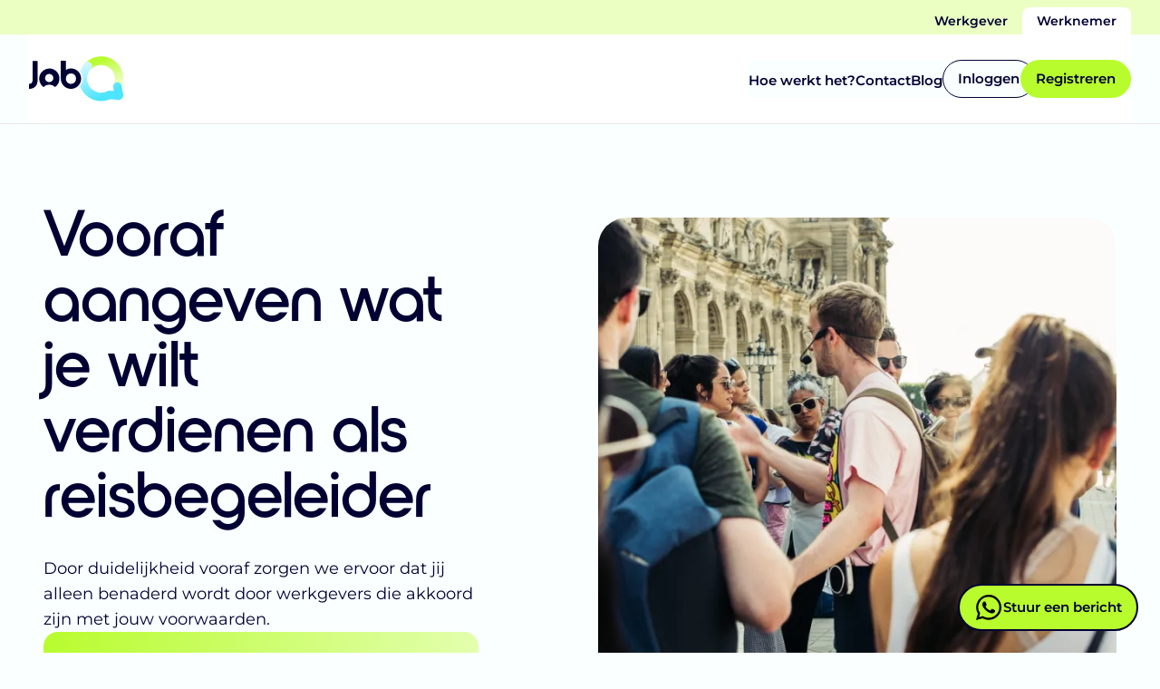

--- FILE ---
content_type: text/html; charset=utf-8
request_url: https://www.jobq.com/werknemer/landing/reisbegeleider
body_size: 10613
content:
<!DOCTYPE html><html lang="nl"><head><meta charSet="utf-8"/><title>Een baan als reisbegeleider iets voor jou?  | JobQ</title><meta name="viewport" content="width=device-width, initial-scale=1"/><meta name="title" content="Een baan als reisbegeleider iets voor jou?  | JobQ"/><meta property="og:title" content="Een baan als reisbegeleider iets voor jou?  | JobQ"/><meta name="description" content="Maak een profiel aan bij JobQ, stel je eisen en laat werkgevers die op zoek zijn naar reisbegeleiders je benaderen."/><meta property="og:description" content="Maak een profiel aan bij JobQ, stel je eisen en laat werkgevers die op zoek zijn naar reisbegeleiders je benaderen."/><meta property="og:image" content="https://cdn.sanity.io/images/04tdw2bb/production/0004751ec3cfa2d595fea7fc763e2ce04b98f548-6000x4000.jpg?w=1200&amp;h=630&amp;auto=format&amp;fit=crop&amp;crop=entropy"/><meta property="og:type" content="website"/><meta property="twitter:card" content="summary_large_image"/><meta property="twitter:title" content="Een baan als reisbegeleider iets voor jou?  | JobQ"/><meta property="twitter:description" content="Maak een profiel aan bij JobQ, stel je eisen en laat werkgevers die op zoek zijn naar reisbegeleiders je benaderen."/><meta property="twitter:image" content="https://cdn.sanity.io/images/04tdw2bb/production/0004751ec3cfa2d595fea7fc763e2ce04b98f548-6000x4000.jpg?w=1200&amp;h=630&amp;auto=format&amp;fit=crop&amp;crop=entropy"/><meta name="facebook-domain-verification" content="lm03jzsl0xmx3yjqlcpsj6lzjfjhhd"/><meta name="next-head-count" content="14"/><meta name="application-name" content="JobQ"/><meta name="apple-mobile-web-app-capable" content="yes"/><meta name="apple-mobile-web-app-status-bar-style" content="default"/><meta name="apple-mobile-web-app-title" content="JobQ"/><meta name="format-detection" content="telephone=no"/><meta name="mobile-web-app-capable" content="yes"/><link rel="apple-touch-icon" sizes="180x180" href="/favicon/apple-touch-icon.png"/><link rel="icon" type="image/png" sizes="32x32" href="/favicon/favicon-32x32.png"/><link rel="icon" type="image/png" sizes="16x16" href="/favicon/favicon-16x16.png"/><link rel="manifest" href="/site.webmanifest"/><link rel="mask-icon" href="/favicon/safari-pinned-tab.svg" color="#051b16"/><meta name="msapplication-TileColor" content="#051b16"/><meta name="theme-color" content="#ffffff"/><link rel="preload" href="/_next/static/css/99cd10847e3ce3cc.css" as="style"/><link rel="stylesheet" href="/_next/static/css/99cd10847e3ce3cc.css" data-n-g=""/><link rel="preload" href="/_next/static/css/1da6c67fbd8fa867.css" as="style"/><link rel="stylesheet" href="/_next/static/css/1da6c67fbd8fa867.css" data-n-p=""/><link rel="preload" href="/_next/static/css/43e721a17fd2a5ec.css" as="style"/><link rel="stylesheet" href="/_next/static/css/43e721a17fd2a5ec.css" data-n-p=""/><noscript data-n-css=""></noscript><script defer="" nomodule="" src="/_next/static/chunks/polyfills-42372ed130431b0a.js"></script><script defer="" src="/_next/static/chunks/990.039d0081b6a8940d.js"></script><script defer="" src="/_next/static/chunks/209.ee8034a9baa6afe5.js"></script><script src="/_next/static/chunks/webpack-d68421112d506eae.js" defer=""></script><script src="/_next/static/chunks/framework-49c6cecf1f6d5795.js" defer=""></script><script src="/_next/static/chunks/main-bf89f7ba731e71ca.js" defer=""></script><script src="/_next/static/chunks/pages/_app-f95b683e12ca6cf7.js" defer=""></script><script src="/_next/static/chunks/d896d79d-fb5639f7cec67a64.js" defer=""></script><script src="/_next/static/chunks/255-3f5356c35b615ade.js" defer=""></script><script src="/_next/static/chunks/705-ee88f5a24b93e50a.js" defer=""></script><script src="/_next/static/chunks/333-f9920c60bb0d6dab.js" defer=""></script><script src="/_next/static/chunks/447-1a56bacb438a1efa.js" defer=""></script><script src="/_next/static/chunks/pages/werknemer/landing/%5Bslug%5D-c7957d844906ea00.js" defer=""></script><script src="/_next/static/2AVS_gDnnRoFaWyj6BvXb/_buildManifest.js" defer=""></script><script src="/_next/static/2AVS_gDnnRoFaWyj6BvXb/_ssgManifest.js" defer=""></script></head><body><div id="__next"><noscript><iframe sandbox="" title="Google tag manager" src="https://www.googletagmanager.com/ns.html?id=GTM-WSC87HF" height="0" width="0" style="display:none;visibility:hidden"></iframe></noscript><div class="_app_container__iy82q"><header class="SiteHeader_header__qIri_"><div class="SiteHeader_topBar__gdwcb"><div class="MaxWidth_container__i2u3j MaxWidth_fullWidth__DePOP"><div class="SiteHeader_topBarContent__wvptV"><a href="/werkgever">Werkgever</a><a class="SiteHeader_isActive__OvpvP" href="/werknemer">Werknemer</a></div></div></div><div class="MaxWidth_container__i2u3j MaxWidth_fullWidth__DePOP"><div class="SiteHeader_container__L2Px0"><a aria-label="Link naar de homepagina" class="SiteHeader_logo__XTR9l" href="/werknemer"><svg xmlns="http://www.w3.org/2000/svg" fill="none" viewBox="0 0 105 50"><g clip-path="url(#clip0_5_5281)"><path fill="#000033" d="M22.3 13.6A11.2 11.2 0 0 0 16 34a9 9 0 0 1 12.8 0c3-2 4.8-5.4 4.8-9.3 0-6.2-5-11.2-11.2-11.2Zm0 15c-2.5 0-4.6-2-4.6-4.5a4.6 4.6 0 1 1 9.2 0c0 2.5-2 4.5-4.6 4.5Z"></path><path fill="url(#paint0_linear_5_5281)" d="M97.6 38.5a4.7 4.7 0 0 1-4.2-6.8A15.4 15.4 0 0 0 68.8 14a4.7 4.7 0 0 1-6.6-6.6A24.7 24.7 0 0 1 101.7 36a4.6 4.6 0 0 1-4.1 2.5Z"></path><path fill="url(#paint1_linear_5_5281)" d="m104 42.7-1.8-9.7a4.7 4.7 0 1 0-9.2 1.7l.7 3.7L89 38a5 5 0 0 0-2.4.5 15.3 15.3 0 0 1-18-2.8c-6-6-6-15.8 0-21.9A4.7 4.7 0 0 0 62 7.2a24.6 24.6 0 0 0-5.7 9.2 13 13 0 0 1 0 16.7 24.7 24.7 0 0 0 33.3 14.3l9.3.8a5 5 0 0 0 3.8-1.6c1-1 1.4-2.5 1.1-4Z"></path><path fill="#000033" d="M35.1 5.1h5.7v10a9 9 0 0 1 5.5-1.6 11.2 11.2 0 0 1 0 22.5c-6.2 0-11.2-5-11.2-11.2V5Zm5.6 19.7c0 3.2 2.4 5.7 5.6 5.7 3.3 0 5.6-2.5 5.6-5.7 0-3.3-2.3-5.8-5.6-5.8a5.5 5.5 0 0 0-5.6 5.8Z"></path><path fill="#000033" d="M0 30.5c2.8 0 4-1.4 4-5V5.2h5.6v20.5C9.6 32.9 5.6 36 0 36v-5.5Z"></path></g><defs><linearGradient id="paint0_linear_5_5281" x1="82.6312" x2="93.9229" y1="2.17803" y2="30.5427" gradientUnits="userSpaceOnUse"><stop stop-color="#B8FC2D"></stop><stop offset="1" stop-color="#EBFFC2"></stop></linearGradient><linearGradient id="paint1_linear_5_5281" x1="68.3551" x2="52.359" y1="49.6212" y2="12.825" gradientUnits="userSpaceOnUse"><stop stop-color="#4DE4FF"></stop><stop offset="1" stop-color="#D3F8FF"></stop></linearGradient><clipPath id="clip0_5_5281"><rect width="105" height="50" fill="white"></rect></clipPath></defs></svg></a><nav><ul class="SiteHeader_navigation__ZZ0fE"><li><a class="SiteHeader_menuItem__1p55D" href="/werknemer/hoe-werkt-het">Hoe werkt het?</a></li><li><a class="SiteHeader_menuItem__1p55D" href="/contact">Contact</a></li><li><a class="SiteHeader_menuItem__1p55D" href="/werknemer/blog">Blog</a></li><li><a class="Button_button__JJiqJ Button_secondary__RufDp" href="https://app.jobq.com/inloggen"><span>Inloggen</span></a></li><li><a class="Button_button__JJiqJ" href="https://app.jobq.com/onboarding/vragen?sector=reisbegeleider"><span>Registreren</span></a></li></ul></nav><div class="SiteHeader_menuButtonContainer__VicMr"><a class="Button_button__JJiqJ" href="https://app.jobq.com/onboarding/vragen?sector=reisbegeleider"><span>Registreren</span></a><button aria-label="Menu button" class="SiteHeader_menuButton__TVn_0" type="button"></button></div></div></div></header><main class="_app_main__coXXh"><section class="Section_container__PN0o8"><div class="MaxWidth_container__i2u3j"><div class="FlexRow_container__KUARy"><div class="Hero_content__WDVga"><div class="RichText_container__m3sZB"><h1>Vooraf aangeven wat je wilt verdienen als reisbegeleider</h1><p>Door duidelijkheid vooraf zorgen we ervoor dat jij alleen benaderd wordt door werkgevers die akkoord zijn met jouw voorwaarden.</p></div><div class="Hero_ctaBlock__NUefc"><a class="Button_button__JJiqJ Button_inverted__c5Snh" href="https://app.jobq.com/onboarding/vragen?sector=reisbegeleider"><span>Begin hier</span></a><ul class="Hero_ctaUsps__xr_JM"><li><span>Op jouw voorwaarden</span></li><li><span>Anoniem</span></li><li><span>Binnen 2 minuten geregeld</span></li></ul></div></div><div class="Hero_image__z_RW5"><picture class="SourceSet_container__iB868 SourceSet_cover__T_ahw"><source srcSet="https://cdn.sanity.io/images/04tdw2bb/production/0004751ec3cfa2d595fea7fc763e2ce04b98f548-6000x4000.jpg?w=700&amp;h=700&amp;fit=crop&amp;crop=entropy&amp;auto=format&amp;dpr=2 700w" sizes="(min-width: 1300px) 700px" media="(min-width: 1300px) and (-webkit-min-device-pixel-ratio: 1.25), (min-width: 1300px) and (min-resolution: 120dpi)"/><source srcSet="https://cdn.sanity.io/images/04tdw2bb/production/0004751ec3cfa2d595fea7fc763e2ce04b98f548-6000x4000.jpg?w=700&amp;h=700&amp;fit=crop&amp;crop=entropy&amp;auto=format 700w" sizes="(min-width: 1300px) 700px" media="(min-width: 1300px)"/><source srcSet="https://cdn.sanity.io/images/04tdw2bb/production/0004751ec3cfa2d595fea7fc763e2ce04b98f548-6000x4000.jpg?w=650&amp;h=650&amp;fit=crop&amp;crop=entropy&amp;auto=format&amp;dpr=2 650w" sizes="(min-width: 1200px) 650px" media="(min-width: 1200px) and (-webkit-min-device-pixel-ratio: 1.25), (min-width: 1200px) and (min-resolution: 120dpi)"/><source srcSet="https://cdn.sanity.io/images/04tdw2bb/production/0004751ec3cfa2d595fea7fc763e2ce04b98f548-6000x4000.jpg?w=650&amp;h=650&amp;fit=crop&amp;crop=entropy&amp;auto=format 650w" sizes="(min-width: 1200px) 650px" media="(min-width: 1200px)"/><source srcSet="https://cdn.sanity.io/images/04tdw2bb/production/0004751ec3cfa2d595fea7fc763e2ce04b98f548-6000x4000.jpg?w=600&amp;h=600&amp;fit=crop&amp;crop=entropy&amp;auto=format&amp;dpr=2 600w" sizes="(min-width: 1100px) 600px" media="(min-width: 1100px) and (-webkit-min-device-pixel-ratio: 1.25), (min-width: 1100px) and (min-resolution: 120dpi)"/><source srcSet="https://cdn.sanity.io/images/04tdw2bb/production/0004751ec3cfa2d595fea7fc763e2ce04b98f548-6000x4000.jpg?w=600&amp;h=600&amp;fit=crop&amp;crop=entropy&amp;auto=format 600w" sizes="(min-width: 1100px) 600px" media="(min-width: 1100px)"/><source srcSet="https://cdn.sanity.io/images/04tdw2bb/production/0004751ec3cfa2d595fea7fc763e2ce04b98f548-6000x4000.jpg?w=550&amp;h=550&amp;fit=crop&amp;crop=entropy&amp;auto=format&amp;dpr=2 550w" sizes="(min-width: 1000px) 550px" media="(min-width: 1000px) and (-webkit-min-device-pixel-ratio: 1.25), (min-width: 1000px) and (min-resolution: 120dpi)"/><source srcSet="https://cdn.sanity.io/images/04tdw2bb/production/0004751ec3cfa2d595fea7fc763e2ce04b98f548-6000x4000.jpg?w=550&amp;h=550&amp;fit=crop&amp;crop=entropy&amp;auto=format 550w" sizes="(min-width: 1000px) 550px" media="(min-width: 1000px)"/><source srcSet="https://cdn.sanity.io/images/04tdw2bb/production/0004751ec3cfa2d595fea7fc763e2ce04b98f548-6000x4000.jpg?w=500&amp;h=500&amp;fit=crop&amp;crop=entropy&amp;auto=format&amp;dpr=2 500w" sizes="(min-width: 900px) 500px" media="(min-width: 900px) and (-webkit-min-device-pixel-ratio: 1.25), (min-width: 900px) and (min-resolution: 120dpi)"/><source srcSet="https://cdn.sanity.io/images/04tdw2bb/production/0004751ec3cfa2d595fea7fc763e2ce04b98f548-6000x4000.jpg?w=500&amp;h=500&amp;fit=crop&amp;crop=entropy&amp;auto=format 500w" sizes="(min-width: 900px) 500px" media="(min-width: 900px)"/><source srcSet="https://cdn.sanity.io/images/04tdw2bb/production/0004751ec3cfa2d595fea7fc763e2ce04b98f548-6000x4000.jpg?w=450&amp;h=450&amp;fit=crop&amp;crop=entropy&amp;auto=format&amp;dpr=2 450w" sizes="(min-width: 800px) 450px" media="(min-width: 800px) and (-webkit-min-device-pixel-ratio: 1.25), (min-width: 800px) and (min-resolution: 120dpi)"/><source srcSet="https://cdn.sanity.io/images/04tdw2bb/production/0004751ec3cfa2d595fea7fc763e2ce04b98f548-6000x4000.jpg?w=450&amp;h=450&amp;fit=crop&amp;crop=entropy&amp;auto=format 450w" sizes="(min-width: 800px) 450px" media="(min-width: 800px)"/><source srcSet="https://cdn.sanity.io/images/04tdw2bb/production/0004751ec3cfa2d595fea7fc763e2ce04b98f548-6000x4000.jpg?w=400&amp;h=400&amp;fit=crop&amp;crop=entropy&amp;auto=format&amp;dpr=2 400w" sizes="(min-width: 768px) 400px" media="(min-width: 768px) and (-webkit-min-device-pixel-ratio: 1.25), (min-width: 768px) and (min-resolution: 120dpi)"/><source srcSet="https://cdn.sanity.io/images/04tdw2bb/production/0004751ec3cfa2d595fea7fc763e2ce04b98f548-6000x4000.jpg?w=400&amp;h=400&amp;fit=crop&amp;crop=entropy&amp;auto=format 400w" sizes="(min-width: 768px) 400px" media="(min-width: 768px)"/><source srcSet="https://cdn.sanity.io/images/04tdw2bb/production/0004751ec3cfa2d595fea7fc763e2ce04b98f548-6000x4000.jpg?w=768&amp;h=768&amp;fit=crop&amp;crop=entropy&amp;auto=format&amp;dpr=2 768w" sizes="(min-width: 700px) 768px" media="(min-width: 700px) and (-webkit-min-device-pixel-ratio: 1.25), (min-width: 700px) and (min-resolution: 120dpi)"/><source srcSet="https://cdn.sanity.io/images/04tdw2bb/production/0004751ec3cfa2d595fea7fc763e2ce04b98f548-6000x4000.jpg?w=768&amp;h=768&amp;fit=crop&amp;crop=entropy&amp;auto=format 768w" sizes="(min-width: 700px) 768px" media="(min-width: 700px)"/><source srcSet="https://cdn.sanity.io/images/04tdw2bb/production/0004751ec3cfa2d595fea7fc763e2ce04b98f548-6000x4000.jpg?w=700&amp;h=700&amp;fit=crop&amp;crop=entropy&amp;auto=format&amp;dpr=2 700w" sizes="(min-width: 600px) 700px" media="(min-width: 600px) and (-webkit-min-device-pixel-ratio: 1.25), (min-width: 600px) and (min-resolution: 120dpi)"/><source srcSet="https://cdn.sanity.io/images/04tdw2bb/production/0004751ec3cfa2d595fea7fc763e2ce04b98f548-6000x4000.jpg?w=700&amp;h=700&amp;fit=crop&amp;crop=entropy&amp;auto=format 700w" sizes="(min-width: 600px) 700px" media="(min-width: 600px)"/><source srcSet="https://cdn.sanity.io/images/04tdw2bb/production/0004751ec3cfa2d595fea7fc763e2ce04b98f548-6000x4000.jpg?w=600&amp;h=600&amp;fit=crop&amp;crop=entropy&amp;auto=format&amp;dpr=2 600w" sizes="(min-width: 500px) 600px" media="(min-width: 500px) and (-webkit-min-device-pixel-ratio: 1.25), (min-width: 500px) and (min-resolution: 120dpi)"/><source srcSet="https://cdn.sanity.io/images/04tdw2bb/production/0004751ec3cfa2d595fea7fc763e2ce04b98f548-6000x4000.jpg?w=600&amp;h=600&amp;fit=crop&amp;crop=entropy&amp;auto=format 600w" sizes="(min-width: 500px) 600px" media="(min-width: 500px)"/><source srcSet="https://cdn.sanity.io/images/04tdw2bb/production/0004751ec3cfa2d595fea7fc763e2ce04b98f548-6000x4000.jpg?w=500&amp;h=500&amp;fit=crop&amp;crop=entropy&amp;auto=format&amp;dpr=2 500w" sizes="(min-width: 400px) 500px" media="(min-width: 400px) and (-webkit-min-device-pixel-ratio: 1.25), (min-width: 400px) and (min-resolution: 120dpi)"/><source srcSet="https://cdn.sanity.io/images/04tdw2bb/production/0004751ec3cfa2d595fea7fc763e2ce04b98f548-6000x4000.jpg?w=500&amp;h=500&amp;fit=crop&amp;crop=entropy&amp;auto=format 500w" sizes="(min-width: 400px) 500px" media="(min-width: 400px)"/><source srcSet="https://cdn.sanity.io/images/04tdw2bb/production/0004751ec3cfa2d595fea7fc763e2ce04b98f548-6000x4000.jpg?w=400&amp;h=400&amp;fit=crop&amp;crop=entropy&amp;auto=format&amp;dpr=2 400w" sizes="(min-width: 300px) 400px" media="(min-width: 300px) and (-webkit-min-device-pixel-ratio: 1.25), (min-width: 300px) and (min-resolution: 120dpi)"/><source srcSet="https://cdn.sanity.io/images/04tdw2bb/production/0004751ec3cfa2d595fea7fc763e2ce04b98f548-6000x4000.jpg?w=400&amp;h=400&amp;fit=crop&amp;crop=entropy&amp;auto=format 400w" sizes="(min-width: 300px) 400px" media="(min-width: 300px)"/><source srcSet="https://cdn.sanity.io/images/04tdw2bb/production/0004751ec3cfa2d595fea7fc763e2ce04b98f548-6000x4000.jpg?w=300&amp;h=300&amp;fit=crop&amp;crop=entropy&amp;auto=format&amp;dpr=2 300w" sizes="(min-width: 1px) 300px" media="(min-width: 1px) and (-webkit-min-device-pixel-ratio: 1.25), (min-width: 1px) and (min-resolution: 120dpi)"/><source srcSet="https://cdn.sanity.io/images/04tdw2bb/production/0004751ec3cfa2d595fea7fc763e2ce04b98f548-6000x4000.jpg?w=300&amp;h=300&amp;fit=crop&amp;crop=entropy&amp;auto=format 300w" sizes="(min-width: 1px) 300px" media="(min-width: 1px)"/><img alt="reisbegeleider" loading="eager"/></picture></div></div></div></section><div><div id="medfac7065248"><section class="Section_container__PN0o8"><div class="MaxWidth_container__i2u3j MaxWidth_extraLarge__HIr4C"><div class="RichText_container__m3sZB"><h2 class="Timeline_title__r2JA5">Jouw ideale werkplek in 4 stappen</h2></div><div class="Grid_grid__b07fb"><ul class="Timeline_timeline__dLUJM"><li class="Timeline_item__GLels"><div class="Timeline_icon__eJ_2y"></div><p class="Timeline_text__y3Lj6">Vul je profiel in</p></li><li class="Timeline_item__GLels"><div class="Timeline_icon__eJ_2y"></div><p class="Timeline_text__y3Lj6">Word gevonden</p></li><li class="Timeline_item__GLels"><div class="Timeline_icon__eJ_2y"></div><p class="Timeline_text__y3Lj6">Chat</p></li><li class="Timeline_item__GLels"><div class="Timeline_icon__eJ_2y"></div><p class="Timeline_text__y3Lj6">Op naar je nieuwe job</p></li><li class="Timeline_background__QOFlq" aria-hidden="true"><svg xmlns="http://www.w3.org/2000/svg" fill="none" viewBox="0 0 539 543"><path fill="url(#paint0_linear_392_1687)" d="M464.6 422c-7.6 0-15.3-1.9-22.7-5.6a51.7 51.7 0 0 1-22.3-68.7 170.4 170.4 0 0 0-31-195.9c-65.1-66-171-66-236.1 0a50.2 50.2 0 0 1-71.5 0 51.8 51.8 0 0 1 0-72.4 265.8 265.8 0 0 1 379 0A273.6 273.6 0 0 1 509.4 394a50 50 0 0 1-44.9 28Z"></path><path fill="url(#paint1_linear_392_1687)" d="m533.2 467.5-18.6-105.9a50.7 50.7 0 0 0-58.8-41.5 51.3 51.3 0 0 0-41 59.6L422 420l-49-3.7a52.5 52.5 0 0 0-26.8 5.4 165.5 165.5 0 0 1-193.6-31.1 171 171 0 0 1 0-239.1 51.8 51.8 0 0 0 0-72.4 50.2 50.2 0 0 0-71.4 0 270.2 270.2 0 0 0-62.7 100 325 325 0 0 0-18.4 104 256 256 0 0 0 17.4 96.5 210.3 210.3 0 0 0 53.2 81c51.6 52.3 130.5 82.3 200 82.3a265 265 0 0 0 108.1-23.2l100.8 7.8a51.4 51.4 0 0 0 53.7-60.2Z"></path><defs><linearGradient id="paint0_linear_392_1687" x1="302.601" x2="427.362" y1="23.7621" y2="333.587" gradientUnits="userSpaceOnUse"><stop stop-color="#B8FC2D"></stop><stop offset="1" stop-color="#EBFFC2" stop-opacity="0"></stop></linearGradient><linearGradient id="paint1_linear_392_1687" x1="100.973" x2="649.322" y1="64.1042" y2="342.915" gradientUnits="userSpaceOnUse"><stop stop-color="#4DE4FF"></stop><stop offset="1" stop-color="#D3F8FF" stop-opacity="0"></stop></linearGradient></defs></svg></li></ul></div></div></section></div><div id="mee3208bc9fc7"><section class="Section_container__PN0o8"><div class="MaxWidth_container__i2u3j"><div class="FlexRow_container__KUARy"><div class="ImageAndText_textContainer__aQwLd"><div class="RichText_container__m3sZB"><h2>Nooit meer door vacatures scrollen</h2><p>Jij hoeft nooit meer door vacatures te scrollen. Je maakt een profiel aan en vervolgens word je benaderd door werkgevers die hier akkoord mee zijn. </p></div></div><div class="ImageAndText_image__IhEe3"><picture class="SourceSet_container__iB868 SourceSet_cover__T_ahw"><source srcSet="https://cdn.sanity.io/images/04tdw2bb/production/540002e0f644a04f27d098c8faa878f57d433b34-4272x2848.jpg?w=700&amp;h=560&amp;fit=crop&amp;crop=entropy&amp;auto=format&amp;dpr=2 700w" sizes="(min-width: 1300px) 700px" media="(min-width: 1300px) and (-webkit-min-device-pixel-ratio: 1.25), (min-width: 1300px) and (min-resolution: 120dpi)"/><source srcSet="https://cdn.sanity.io/images/04tdw2bb/production/540002e0f644a04f27d098c8faa878f57d433b34-4272x2848.jpg?w=700&amp;h=560&amp;fit=crop&amp;crop=entropy&amp;auto=format 700w" sizes="(min-width: 1300px) 700px" media="(min-width: 1300px)"/><source srcSet="https://cdn.sanity.io/images/04tdw2bb/production/540002e0f644a04f27d098c8faa878f57d433b34-4272x2848.jpg?w=650&amp;h=520&amp;fit=crop&amp;crop=entropy&amp;auto=format&amp;dpr=2 650w" sizes="(min-width: 1200px) 650px" media="(min-width: 1200px) and (-webkit-min-device-pixel-ratio: 1.25), (min-width: 1200px) and (min-resolution: 120dpi)"/><source srcSet="https://cdn.sanity.io/images/04tdw2bb/production/540002e0f644a04f27d098c8faa878f57d433b34-4272x2848.jpg?w=650&amp;h=520&amp;fit=crop&amp;crop=entropy&amp;auto=format 650w" sizes="(min-width: 1200px) 650px" media="(min-width: 1200px)"/><source srcSet="https://cdn.sanity.io/images/04tdw2bb/production/540002e0f644a04f27d098c8faa878f57d433b34-4272x2848.jpg?w=600&amp;h=480&amp;fit=crop&amp;crop=entropy&amp;auto=format&amp;dpr=2 600w" sizes="(min-width: 1100px) 600px" media="(min-width: 1100px) and (-webkit-min-device-pixel-ratio: 1.25), (min-width: 1100px) and (min-resolution: 120dpi)"/><source srcSet="https://cdn.sanity.io/images/04tdw2bb/production/540002e0f644a04f27d098c8faa878f57d433b34-4272x2848.jpg?w=600&amp;h=480&amp;fit=crop&amp;crop=entropy&amp;auto=format 600w" sizes="(min-width: 1100px) 600px" media="(min-width: 1100px)"/><source srcSet="https://cdn.sanity.io/images/04tdw2bb/production/540002e0f644a04f27d098c8faa878f57d433b34-4272x2848.jpg?w=550&amp;h=440&amp;fit=crop&amp;crop=entropy&amp;auto=format&amp;dpr=2 550w" sizes="(min-width: 1000px) 550px" media="(min-width: 1000px) and (-webkit-min-device-pixel-ratio: 1.25), (min-width: 1000px) and (min-resolution: 120dpi)"/><source srcSet="https://cdn.sanity.io/images/04tdw2bb/production/540002e0f644a04f27d098c8faa878f57d433b34-4272x2848.jpg?w=550&amp;h=440&amp;fit=crop&amp;crop=entropy&amp;auto=format 550w" sizes="(min-width: 1000px) 550px" media="(min-width: 1000px)"/><source srcSet="https://cdn.sanity.io/images/04tdw2bb/production/540002e0f644a04f27d098c8faa878f57d433b34-4272x2848.jpg?w=500&amp;h=400&amp;fit=crop&amp;crop=entropy&amp;auto=format&amp;dpr=2 500w" sizes="(min-width: 900px) 500px" media="(min-width: 900px) and (-webkit-min-device-pixel-ratio: 1.25), (min-width: 900px) and (min-resolution: 120dpi)"/><source srcSet="https://cdn.sanity.io/images/04tdw2bb/production/540002e0f644a04f27d098c8faa878f57d433b34-4272x2848.jpg?w=500&amp;h=400&amp;fit=crop&amp;crop=entropy&amp;auto=format 500w" sizes="(min-width: 900px) 500px" media="(min-width: 900px)"/><source srcSet="https://cdn.sanity.io/images/04tdw2bb/production/540002e0f644a04f27d098c8faa878f57d433b34-4272x2848.jpg?w=450&amp;h=360&amp;fit=crop&amp;crop=entropy&amp;auto=format&amp;dpr=2 450w" sizes="(min-width: 800px) 450px" media="(min-width: 800px) and (-webkit-min-device-pixel-ratio: 1.25), (min-width: 800px) and (min-resolution: 120dpi)"/><source srcSet="https://cdn.sanity.io/images/04tdw2bb/production/540002e0f644a04f27d098c8faa878f57d433b34-4272x2848.jpg?w=450&amp;h=360&amp;fit=crop&amp;crop=entropy&amp;auto=format 450w" sizes="(min-width: 800px) 450px" media="(min-width: 800px)"/><source srcSet="https://cdn.sanity.io/images/04tdw2bb/production/540002e0f644a04f27d098c8faa878f57d433b34-4272x2848.jpg?w=400&amp;h=320&amp;fit=crop&amp;crop=entropy&amp;auto=format&amp;dpr=2 400w" sizes="(min-width: 768px) 400px" media="(min-width: 768px) and (-webkit-min-device-pixel-ratio: 1.25), (min-width: 768px) and (min-resolution: 120dpi)"/><source srcSet="https://cdn.sanity.io/images/04tdw2bb/production/540002e0f644a04f27d098c8faa878f57d433b34-4272x2848.jpg?w=400&amp;h=320&amp;fit=crop&amp;crop=entropy&amp;auto=format 400w" sizes="(min-width: 768px) 400px" media="(min-width: 768px)"/><source srcSet="https://cdn.sanity.io/images/04tdw2bb/production/540002e0f644a04f27d098c8faa878f57d433b34-4272x2848.jpg?w=768&amp;h=614&amp;fit=crop&amp;crop=entropy&amp;auto=format&amp;dpr=2 768w" sizes="(min-width: 700px) 768px" media="(min-width: 700px) and (-webkit-min-device-pixel-ratio: 1.25), (min-width: 700px) and (min-resolution: 120dpi)"/><source srcSet="https://cdn.sanity.io/images/04tdw2bb/production/540002e0f644a04f27d098c8faa878f57d433b34-4272x2848.jpg?w=768&amp;h=614&amp;fit=crop&amp;crop=entropy&amp;auto=format 768w" sizes="(min-width: 700px) 768px" media="(min-width: 700px)"/><source srcSet="https://cdn.sanity.io/images/04tdw2bb/production/540002e0f644a04f27d098c8faa878f57d433b34-4272x2848.jpg?w=700&amp;h=560&amp;fit=crop&amp;crop=entropy&amp;auto=format&amp;dpr=2 700w" sizes="(min-width: 600px) 700px" media="(min-width: 600px) and (-webkit-min-device-pixel-ratio: 1.25), (min-width: 600px) and (min-resolution: 120dpi)"/><source srcSet="https://cdn.sanity.io/images/04tdw2bb/production/540002e0f644a04f27d098c8faa878f57d433b34-4272x2848.jpg?w=700&amp;h=560&amp;fit=crop&amp;crop=entropy&amp;auto=format 700w" sizes="(min-width: 600px) 700px" media="(min-width: 600px)"/><source srcSet="https://cdn.sanity.io/images/04tdw2bb/production/540002e0f644a04f27d098c8faa878f57d433b34-4272x2848.jpg?w=600&amp;h=480&amp;fit=crop&amp;crop=entropy&amp;auto=format&amp;dpr=2 600w" sizes="(min-width: 500px) 600px" media="(min-width: 500px) and (-webkit-min-device-pixel-ratio: 1.25), (min-width: 500px) and (min-resolution: 120dpi)"/><source srcSet="https://cdn.sanity.io/images/04tdw2bb/production/540002e0f644a04f27d098c8faa878f57d433b34-4272x2848.jpg?w=600&amp;h=480&amp;fit=crop&amp;crop=entropy&amp;auto=format 600w" sizes="(min-width: 500px) 600px" media="(min-width: 500px)"/><source srcSet="https://cdn.sanity.io/images/04tdw2bb/production/540002e0f644a04f27d098c8faa878f57d433b34-4272x2848.jpg?w=500&amp;h=400&amp;fit=crop&amp;crop=entropy&amp;auto=format&amp;dpr=2 500w" sizes="(min-width: 400px) 500px" media="(min-width: 400px) and (-webkit-min-device-pixel-ratio: 1.25), (min-width: 400px) and (min-resolution: 120dpi)"/><source srcSet="https://cdn.sanity.io/images/04tdw2bb/production/540002e0f644a04f27d098c8faa878f57d433b34-4272x2848.jpg?w=500&amp;h=400&amp;fit=crop&amp;crop=entropy&amp;auto=format 500w" sizes="(min-width: 400px) 500px" media="(min-width: 400px)"/><source srcSet="https://cdn.sanity.io/images/04tdw2bb/production/540002e0f644a04f27d098c8faa878f57d433b34-4272x2848.jpg?w=400&amp;h=320&amp;fit=crop&amp;crop=entropy&amp;auto=format&amp;dpr=2 400w" sizes="(min-width: 300px) 400px" media="(min-width: 300px) and (-webkit-min-device-pixel-ratio: 1.25), (min-width: 300px) and (min-resolution: 120dpi)"/><source srcSet="https://cdn.sanity.io/images/04tdw2bb/production/540002e0f644a04f27d098c8faa878f57d433b34-4272x2848.jpg?w=400&amp;h=320&amp;fit=crop&amp;crop=entropy&amp;auto=format 400w" sizes="(min-width: 300px) 400px" media="(min-width: 300px)"/><source srcSet="https://cdn.sanity.io/images/04tdw2bb/production/540002e0f644a04f27d098c8faa878f57d433b34-4272x2848.jpg?w=300&amp;h=240&amp;fit=crop&amp;crop=entropy&amp;auto=format&amp;dpr=2 300w" sizes="(min-width: 1px) 300px" media="(min-width: 1px) and (-webkit-min-device-pixel-ratio: 1.25), (min-width: 1px) and (min-resolution: 120dpi)"/><source srcSet="https://cdn.sanity.io/images/04tdw2bb/production/540002e0f644a04f27d098c8faa878f57d433b34-4272x2848.jpg?w=300&amp;h=240&amp;fit=crop&amp;crop=entropy&amp;auto=format 300w" sizes="(min-width: 1px) 300px" media="(min-width: 1px)"/><img alt="Blije mensen" loading="lazy"/></picture></div></div></div></section></div><div id="m9b8951648499"><section class="Section_container__PN0o8"><div class="MaxWidth_container__i2u3j"><div class="FlexRow_container__KUARy FlexRow_reversed___JUBk"><div class="ImageAndText_textContainer__aQwLd"><div class="RichText_container__m3sZB"><h2>Vind een werkgever die jou waardeert</h2><p>Maak vooraf duidelijk wat je eisen zijn zoals hoeveel je per maand wilt verdienen. Daarnaast kun je ook vragen stellen over onderwerpen die voor jou echt van belang zijn. Zodat ze deze meteen kunnen beantwoorden wanneer ze contact met je opzoeken. 
</p></div><div class="ImageAndText_buttonAndUsp__LWRKf"><a class="Button_button__JJiqJ" href="https://app.jobq.com/onboarding/vragen?sector=reisbegeleider"><span>Vul direct je profiel in</span></a><div class="ImageAndText_miniUsp__RvVcv"> <span>Binnen 5 minuten geregeld</span></div></div></div><div class="ImageAndText_image__IhEe3"><picture class="SourceSet_container__iB868 SourceSet_cover__T_ahw"><source srcSet="https://cdn.sanity.io/images/04tdw2bb/production/a31bed31266ee8729f88f54bc6d11fe785dc520f-4288x2848.jpg?w=700&amp;h=560&amp;fit=crop&amp;crop=entropy&amp;auto=format&amp;dpr=2 700w" sizes="(min-width: 1300px) 700px" media="(min-width: 1300px) and (-webkit-min-device-pixel-ratio: 1.25), (min-width: 1300px) and (min-resolution: 120dpi)"/><source srcSet="https://cdn.sanity.io/images/04tdw2bb/production/a31bed31266ee8729f88f54bc6d11fe785dc520f-4288x2848.jpg?w=700&amp;h=560&amp;fit=crop&amp;crop=entropy&amp;auto=format 700w" sizes="(min-width: 1300px) 700px" media="(min-width: 1300px)"/><source srcSet="https://cdn.sanity.io/images/04tdw2bb/production/a31bed31266ee8729f88f54bc6d11fe785dc520f-4288x2848.jpg?w=650&amp;h=520&amp;fit=crop&amp;crop=entropy&amp;auto=format&amp;dpr=2 650w" sizes="(min-width: 1200px) 650px" media="(min-width: 1200px) and (-webkit-min-device-pixel-ratio: 1.25), (min-width: 1200px) and (min-resolution: 120dpi)"/><source srcSet="https://cdn.sanity.io/images/04tdw2bb/production/a31bed31266ee8729f88f54bc6d11fe785dc520f-4288x2848.jpg?w=650&amp;h=520&amp;fit=crop&amp;crop=entropy&amp;auto=format 650w" sizes="(min-width: 1200px) 650px" media="(min-width: 1200px)"/><source srcSet="https://cdn.sanity.io/images/04tdw2bb/production/a31bed31266ee8729f88f54bc6d11fe785dc520f-4288x2848.jpg?w=600&amp;h=480&amp;fit=crop&amp;crop=entropy&amp;auto=format&amp;dpr=2 600w" sizes="(min-width: 1100px) 600px" media="(min-width: 1100px) and (-webkit-min-device-pixel-ratio: 1.25), (min-width: 1100px) and (min-resolution: 120dpi)"/><source srcSet="https://cdn.sanity.io/images/04tdw2bb/production/a31bed31266ee8729f88f54bc6d11fe785dc520f-4288x2848.jpg?w=600&amp;h=480&amp;fit=crop&amp;crop=entropy&amp;auto=format 600w" sizes="(min-width: 1100px) 600px" media="(min-width: 1100px)"/><source srcSet="https://cdn.sanity.io/images/04tdw2bb/production/a31bed31266ee8729f88f54bc6d11fe785dc520f-4288x2848.jpg?w=550&amp;h=440&amp;fit=crop&amp;crop=entropy&amp;auto=format&amp;dpr=2 550w" sizes="(min-width: 1000px) 550px" media="(min-width: 1000px) and (-webkit-min-device-pixel-ratio: 1.25), (min-width: 1000px) and (min-resolution: 120dpi)"/><source srcSet="https://cdn.sanity.io/images/04tdw2bb/production/a31bed31266ee8729f88f54bc6d11fe785dc520f-4288x2848.jpg?w=550&amp;h=440&amp;fit=crop&amp;crop=entropy&amp;auto=format 550w" sizes="(min-width: 1000px) 550px" media="(min-width: 1000px)"/><source srcSet="https://cdn.sanity.io/images/04tdw2bb/production/a31bed31266ee8729f88f54bc6d11fe785dc520f-4288x2848.jpg?w=500&amp;h=400&amp;fit=crop&amp;crop=entropy&amp;auto=format&amp;dpr=2 500w" sizes="(min-width: 900px) 500px" media="(min-width: 900px) and (-webkit-min-device-pixel-ratio: 1.25), (min-width: 900px) and (min-resolution: 120dpi)"/><source srcSet="https://cdn.sanity.io/images/04tdw2bb/production/a31bed31266ee8729f88f54bc6d11fe785dc520f-4288x2848.jpg?w=500&amp;h=400&amp;fit=crop&amp;crop=entropy&amp;auto=format 500w" sizes="(min-width: 900px) 500px" media="(min-width: 900px)"/><source srcSet="https://cdn.sanity.io/images/04tdw2bb/production/a31bed31266ee8729f88f54bc6d11fe785dc520f-4288x2848.jpg?w=450&amp;h=360&amp;fit=crop&amp;crop=entropy&amp;auto=format&amp;dpr=2 450w" sizes="(min-width: 800px) 450px" media="(min-width: 800px) and (-webkit-min-device-pixel-ratio: 1.25), (min-width: 800px) and (min-resolution: 120dpi)"/><source srcSet="https://cdn.sanity.io/images/04tdw2bb/production/a31bed31266ee8729f88f54bc6d11fe785dc520f-4288x2848.jpg?w=450&amp;h=360&amp;fit=crop&amp;crop=entropy&amp;auto=format 450w" sizes="(min-width: 800px) 450px" media="(min-width: 800px)"/><source srcSet="https://cdn.sanity.io/images/04tdw2bb/production/a31bed31266ee8729f88f54bc6d11fe785dc520f-4288x2848.jpg?w=400&amp;h=320&amp;fit=crop&amp;crop=entropy&amp;auto=format&amp;dpr=2 400w" sizes="(min-width: 768px) 400px" media="(min-width: 768px) and (-webkit-min-device-pixel-ratio: 1.25), (min-width: 768px) and (min-resolution: 120dpi)"/><source srcSet="https://cdn.sanity.io/images/04tdw2bb/production/a31bed31266ee8729f88f54bc6d11fe785dc520f-4288x2848.jpg?w=400&amp;h=320&amp;fit=crop&amp;crop=entropy&amp;auto=format 400w" sizes="(min-width: 768px) 400px" media="(min-width: 768px)"/><source srcSet="https://cdn.sanity.io/images/04tdw2bb/production/a31bed31266ee8729f88f54bc6d11fe785dc520f-4288x2848.jpg?w=768&amp;h=614&amp;fit=crop&amp;crop=entropy&amp;auto=format&amp;dpr=2 768w" sizes="(min-width: 700px) 768px" media="(min-width: 700px) and (-webkit-min-device-pixel-ratio: 1.25), (min-width: 700px) and (min-resolution: 120dpi)"/><source srcSet="https://cdn.sanity.io/images/04tdw2bb/production/a31bed31266ee8729f88f54bc6d11fe785dc520f-4288x2848.jpg?w=768&amp;h=614&amp;fit=crop&amp;crop=entropy&amp;auto=format 768w" sizes="(min-width: 700px) 768px" media="(min-width: 700px)"/><source srcSet="https://cdn.sanity.io/images/04tdw2bb/production/a31bed31266ee8729f88f54bc6d11fe785dc520f-4288x2848.jpg?w=700&amp;h=560&amp;fit=crop&amp;crop=entropy&amp;auto=format&amp;dpr=2 700w" sizes="(min-width: 600px) 700px" media="(min-width: 600px) and (-webkit-min-device-pixel-ratio: 1.25), (min-width: 600px) and (min-resolution: 120dpi)"/><source srcSet="https://cdn.sanity.io/images/04tdw2bb/production/a31bed31266ee8729f88f54bc6d11fe785dc520f-4288x2848.jpg?w=700&amp;h=560&amp;fit=crop&amp;crop=entropy&amp;auto=format 700w" sizes="(min-width: 600px) 700px" media="(min-width: 600px)"/><source srcSet="https://cdn.sanity.io/images/04tdw2bb/production/a31bed31266ee8729f88f54bc6d11fe785dc520f-4288x2848.jpg?w=600&amp;h=480&amp;fit=crop&amp;crop=entropy&amp;auto=format&amp;dpr=2 600w" sizes="(min-width: 500px) 600px" media="(min-width: 500px) and (-webkit-min-device-pixel-ratio: 1.25), (min-width: 500px) and (min-resolution: 120dpi)"/><source srcSet="https://cdn.sanity.io/images/04tdw2bb/production/a31bed31266ee8729f88f54bc6d11fe785dc520f-4288x2848.jpg?w=600&amp;h=480&amp;fit=crop&amp;crop=entropy&amp;auto=format 600w" sizes="(min-width: 500px) 600px" media="(min-width: 500px)"/><source srcSet="https://cdn.sanity.io/images/04tdw2bb/production/a31bed31266ee8729f88f54bc6d11fe785dc520f-4288x2848.jpg?w=500&amp;h=400&amp;fit=crop&amp;crop=entropy&amp;auto=format&amp;dpr=2 500w" sizes="(min-width: 400px) 500px" media="(min-width: 400px) and (-webkit-min-device-pixel-ratio: 1.25), (min-width: 400px) and (min-resolution: 120dpi)"/><source srcSet="https://cdn.sanity.io/images/04tdw2bb/production/a31bed31266ee8729f88f54bc6d11fe785dc520f-4288x2848.jpg?w=500&amp;h=400&amp;fit=crop&amp;crop=entropy&amp;auto=format 500w" sizes="(min-width: 400px) 500px" media="(min-width: 400px)"/><source srcSet="https://cdn.sanity.io/images/04tdw2bb/production/a31bed31266ee8729f88f54bc6d11fe785dc520f-4288x2848.jpg?w=400&amp;h=320&amp;fit=crop&amp;crop=entropy&amp;auto=format&amp;dpr=2 400w" sizes="(min-width: 300px) 400px" media="(min-width: 300px) and (-webkit-min-device-pixel-ratio: 1.25), (min-width: 300px) and (min-resolution: 120dpi)"/><source srcSet="https://cdn.sanity.io/images/04tdw2bb/production/a31bed31266ee8729f88f54bc6d11fe785dc520f-4288x2848.jpg?w=400&amp;h=320&amp;fit=crop&amp;crop=entropy&amp;auto=format 400w" sizes="(min-width: 300px) 400px" media="(min-width: 300px)"/><source srcSet="https://cdn.sanity.io/images/04tdw2bb/production/a31bed31266ee8729f88f54bc6d11fe785dc520f-4288x2848.jpg?w=300&amp;h=240&amp;fit=crop&amp;crop=entropy&amp;auto=format&amp;dpr=2 300w" sizes="(min-width: 1px) 300px" media="(min-width: 1px) and (-webkit-min-device-pixel-ratio: 1.25), (min-width: 1px) and (min-resolution: 120dpi)"/><source srcSet="https://cdn.sanity.io/images/04tdw2bb/production/a31bed31266ee8729f88f54bc6d11fe785dc520f-4288x2848.jpg?w=300&amp;h=240&amp;fit=crop&amp;crop=entropy&amp;auto=format 300w" sizes="(min-width: 1px) 300px" media="(min-width: 1px)"/><img alt="Profiel invullen" loading="lazy"/></picture></div></div></div></section></div><div id="m44c59efcbda58acc675682cb2f1f1834"><section class="Section_container__PN0o8"><div class="MaxWidth_container__i2u3j"><div class="FlexRow_container__KUARy"><div class="ImageAndText_textContainer__aQwLd"><div class="RichText_container__m3sZB"><h2>Openstellen voor nieuwe kansen</h2><p>Door anonieme profielen hoef jij je nergens druk om te maken en kun jij op zoek naar je ideale baan! 
De werkgever ziet enkel informatie die er echt toe doet voor de baan.
</p></div></div><div class="ImageAndText_image__IhEe3"><picture class="SourceSet_container__iB868 SourceSet_cover__T_ahw"><source srcSet="https://cdn.sanity.io/images/04tdw2bb/production/8bd860146f3653cf461c99cdfcfb4b462e52a99d-3375x2254.jpg?w=700&amp;h=560&amp;fit=crop&amp;crop=entropy&amp;auto=format&amp;dpr=2 700w" sizes="(min-width: 1300px) 700px" media="(min-width: 1300px) and (-webkit-min-device-pixel-ratio: 1.25), (min-width: 1300px) and (min-resolution: 120dpi)"/><source srcSet="https://cdn.sanity.io/images/04tdw2bb/production/8bd860146f3653cf461c99cdfcfb4b462e52a99d-3375x2254.jpg?w=700&amp;h=560&amp;fit=crop&amp;crop=entropy&amp;auto=format 700w" sizes="(min-width: 1300px) 700px" media="(min-width: 1300px)"/><source srcSet="https://cdn.sanity.io/images/04tdw2bb/production/8bd860146f3653cf461c99cdfcfb4b462e52a99d-3375x2254.jpg?w=650&amp;h=520&amp;fit=crop&amp;crop=entropy&amp;auto=format&amp;dpr=2 650w" sizes="(min-width: 1200px) 650px" media="(min-width: 1200px) and (-webkit-min-device-pixel-ratio: 1.25), (min-width: 1200px) and (min-resolution: 120dpi)"/><source srcSet="https://cdn.sanity.io/images/04tdw2bb/production/8bd860146f3653cf461c99cdfcfb4b462e52a99d-3375x2254.jpg?w=650&amp;h=520&amp;fit=crop&amp;crop=entropy&amp;auto=format 650w" sizes="(min-width: 1200px) 650px" media="(min-width: 1200px)"/><source srcSet="https://cdn.sanity.io/images/04tdw2bb/production/8bd860146f3653cf461c99cdfcfb4b462e52a99d-3375x2254.jpg?w=600&amp;h=480&amp;fit=crop&amp;crop=entropy&amp;auto=format&amp;dpr=2 600w" sizes="(min-width: 1100px) 600px" media="(min-width: 1100px) and (-webkit-min-device-pixel-ratio: 1.25), (min-width: 1100px) and (min-resolution: 120dpi)"/><source srcSet="https://cdn.sanity.io/images/04tdw2bb/production/8bd860146f3653cf461c99cdfcfb4b462e52a99d-3375x2254.jpg?w=600&amp;h=480&amp;fit=crop&amp;crop=entropy&amp;auto=format 600w" sizes="(min-width: 1100px) 600px" media="(min-width: 1100px)"/><source srcSet="https://cdn.sanity.io/images/04tdw2bb/production/8bd860146f3653cf461c99cdfcfb4b462e52a99d-3375x2254.jpg?w=550&amp;h=440&amp;fit=crop&amp;crop=entropy&amp;auto=format&amp;dpr=2 550w" sizes="(min-width: 1000px) 550px" media="(min-width: 1000px) and (-webkit-min-device-pixel-ratio: 1.25), (min-width: 1000px) and (min-resolution: 120dpi)"/><source srcSet="https://cdn.sanity.io/images/04tdw2bb/production/8bd860146f3653cf461c99cdfcfb4b462e52a99d-3375x2254.jpg?w=550&amp;h=440&amp;fit=crop&amp;crop=entropy&amp;auto=format 550w" sizes="(min-width: 1000px) 550px" media="(min-width: 1000px)"/><source srcSet="https://cdn.sanity.io/images/04tdw2bb/production/8bd860146f3653cf461c99cdfcfb4b462e52a99d-3375x2254.jpg?w=500&amp;h=400&amp;fit=crop&amp;crop=entropy&amp;auto=format&amp;dpr=2 500w" sizes="(min-width: 900px) 500px" media="(min-width: 900px) and (-webkit-min-device-pixel-ratio: 1.25), (min-width: 900px) and (min-resolution: 120dpi)"/><source srcSet="https://cdn.sanity.io/images/04tdw2bb/production/8bd860146f3653cf461c99cdfcfb4b462e52a99d-3375x2254.jpg?w=500&amp;h=400&amp;fit=crop&amp;crop=entropy&amp;auto=format 500w" sizes="(min-width: 900px) 500px" media="(min-width: 900px)"/><source srcSet="https://cdn.sanity.io/images/04tdw2bb/production/8bd860146f3653cf461c99cdfcfb4b462e52a99d-3375x2254.jpg?w=450&amp;h=360&amp;fit=crop&amp;crop=entropy&amp;auto=format&amp;dpr=2 450w" sizes="(min-width: 800px) 450px" media="(min-width: 800px) and (-webkit-min-device-pixel-ratio: 1.25), (min-width: 800px) and (min-resolution: 120dpi)"/><source srcSet="https://cdn.sanity.io/images/04tdw2bb/production/8bd860146f3653cf461c99cdfcfb4b462e52a99d-3375x2254.jpg?w=450&amp;h=360&amp;fit=crop&amp;crop=entropy&amp;auto=format 450w" sizes="(min-width: 800px) 450px" media="(min-width: 800px)"/><source srcSet="https://cdn.sanity.io/images/04tdw2bb/production/8bd860146f3653cf461c99cdfcfb4b462e52a99d-3375x2254.jpg?w=400&amp;h=320&amp;fit=crop&amp;crop=entropy&amp;auto=format&amp;dpr=2 400w" sizes="(min-width: 768px) 400px" media="(min-width: 768px) and (-webkit-min-device-pixel-ratio: 1.25), (min-width: 768px) and (min-resolution: 120dpi)"/><source srcSet="https://cdn.sanity.io/images/04tdw2bb/production/8bd860146f3653cf461c99cdfcfb4b462e52a99d-3375x2254.jpg?w=400&amp;h=320&amp;fit=crop&amp;crop=entropy&amp;auto=format 400w" sizes="(min-width: 768px) 400px" media="(min-width: 768px)"/><source srcSet="https://cdn.sanity.io/images/04tdw2bb/production/8bd860146f3653cf461c99cdfcfb4b462e52a99d-3375x2254.jpg?w=768&amp;h=614&amp;fit=crop&amp;crop=entropy&amp;auto=format&amp;dpr=2 768w" sizes="(min-width: 700px) 768px" media="(min-width: 700px) and (-webkit-min-device-pixel-ratio: 1.25), (min-width: 700px) and (min-resolution: 120dpi)"/><source srcSet="https://cdn.sanity.io/images/04tdw2bb/production/8bd860146f3653cf461c99cdfcfb4b462e52a99d-3375x2254.jpg?w=768&amp;h=614&amp;fit=crop&amp;crop=entropy&amp;auto=format 768w" sizes="(min-width: 700px) 768px" media="(min-width: 700px)"/><source srcSet="https://cdn.sanity.io/images/04tdw2bb/production/8bd860146f3653cf461c99cdfcfb4b462e52a99d-3375x2254.jpg?w=700&amp;h=560&amp;fit=crop&amp;crop=entropy&amp;auto=format&amp;dpr=2 700w" sizes="(min-width: 600px) 700px" media="(min-width: 600px) and (-webkit-min-device-pixel-ratio: 1.25), (min-width: 600px) and (min-resolution: 120dpi)"/><source srcSet="https://cdn.sanity.io/images/04tdw2bb/production/8bd860146f3653cf461c99cdfcfb4b462e52a99d-3375x2254.jpg?w=700&amp;h=560&amp;fit=crop&amp;crop=entropy&amp;auto=format 700w" sizes="(min-width: 600px) 700px" media="(min-width: 600px)"/><source srcSet="https://cdn.sanity.io/images/04tdw2bb/production/8bd860146f3653cf461c99cdfcfb4b462e52a99d-3375x2254.jpg?w=600&amp;h=480&amp;fit=crop&amp;crop=entropy&amp;auto=format&amp;dpr=2 600w" sizes="(min-width: 500px) 600px" media="(min-width: 500px) and (-webkit-min-device-pixel-ratio: 1.25), (min-width: 500px) and (min-resolution: 120dpi)"/><source srcSet="https://cdn.sanity.io/images/04tdw2bb/production/8bd860146f3653cf461c99cdfcfb4b462e52a99d-3375x2254.jpg?w=600&amp;h=480&amp;fit=crop&amp;crop=entropy&amp;auto=format 600w" sizes="(min-width: 500px) 600px" media="(min-width: 500px)"/><source srcSet="https://cdn.sanity.io/images/04tdw2bb/production/8bd860146f3653cf461c99cdfcfb4b462e52a99d-3375x2254.jpg?w=500&amp;h=400&amp;fit=crop&amp;crop=entropy&amp;auto=format&amp;dpr=2 500w" sizes="(min-width: 400px) 500px" media="(min-width: 400px) and (-webkit-min-device-pixel-ratio: 1.25), (min-width: 400px) and (min-resolution: 120dpi)"/><source srcSet="https://cdn.sanity.io/images/04tdw2bb/production/8bd860146f3653cf461c99cdfcfb4b462e52a99d-3375x2254.jpg?w=500&amp;h=400&amp;fit=crop&amp;crop=entropy&amp;auto=format 500w" sizes="(min-width: 400px) 500px" media="(min-width: 400px)"/><source srcSet="https://cdn.sanity.io/images/04tdw2bb/production/8bd860146f3653cf461c99cdfcfb4b462e52a99d-3375x2254.jpg?w=400&amp;h=320&amp;fit=crop&amp;crop=entropy&amp;auto=format&amp;dpr=2 400w" sizes="(min-width: 300px) 400px" media="(min-width: 300px) and (-webkit-min-device-pixel-ratio: 1.25), (min-width: 300px) and (min-resolution: 120dpi)"/><source srcSet="https://cdn.sanity.io/images/04tdw2bb/production/8bd860146f3653cf461c99cdfcfb4b462e52a99d-3375x2254.jpg?w=400&amp;h=320&amp;fit=crop&amp;crop=entropy&amp;auto=format 400w" sizes="(min-width: 300px) 400px" media="(min-width: 300px)"/><source srcSet="https://cdn.sanity.io/images/04tdw2bb/production/8bd860146f3653cf461c99cdfcfb4b462e52a99d-3375x2254.jpg?w=300&amp;h=240&amp;fit=crop&amp;crop=entropy&amp;auto=format&amp;dpr=2 300w" sizes="(min-width: 1px) 300px" media="(min-width: 1px) and (-webkit-min-device-pixel-ratio: 1.25), (min-width: 1px) and (min-resolution: 120dpi)"/><source srcSet="https://cdn.sanity.io/images/04tdw2bb/production/8bd860146f3653cf461c99cdfcfb4b462e52a99d-3375x2254.jpg?w=300&amp;h=240&amp;fit=crop&amp;crop=entropy&amp;auto=format 300w" sizes="(min-width: 1px) 300px" media="(min-width: 1px)"/><img alt="Elektrische laadpalen mensen" loading="lazy"/></picture></div></div></div></section></div><div id="m33fdf569dd24"><section class="Section_container__PN0o8"><div class="MaxWidth_container__i2u3j MaxWidth_large__MWgis"><ul class="Usps_usps__F_MS1"><li class="Usps_usp__Abh5H"><div class="Usps_uspIcon__MRD1R"></div><p class="Usps_uspText__A1Y7a">Snel</p></li><li class="Usps_usp__Abh5H"><div class="Usps_uspIcon__MRD1R"></div><p class="Usps_uspText__A1Y7a">Anoniem</p></li><li class="Usps_usp__Abh5H"><div class="Usps_uspIcon__MRD1R"></div><p class="Usps_uspText__A1Y7a">Op jouw voorwaarden</p></li></ul></div></section></div><div id="mc1694f26ae33"><section class="Section_container__PN0o8"><div class="MaxWidth_container__i2u3j MaxWidth_extraLarge__HIr4C"><div class="Images_images__F7wbZ"><div class="Grid_grid__b07fb"><div class="Images_image__6VyzW"><picture class="SourceSet_container__iB868 SourceSet_cover__T_ahw"><source srcSet="https://cdn.sanity.io/images/04tdw2bb/production/6c5d931078b5c0a1355806764116bf650a25c714-1484x2041.png?rect=0,103,1484,1060&amp;w=700&amp;h=500&amp;fit=crop&amp;auto=format&amp;dpr=2 700w" sizes="(min-width: 1300px) 700px" media="(min-width: 1300px) and (-webkit-min-device-pixel-ratio: 1.25), (min-width: 1300px) and (min-resolution: 120dpi)"/><source srcSet="https://cdn.sanity.io/images/04tdw2bb/production/6c5d931078b5c0a1355806764116bf650a25c714-1484x2041.png?rect=0,103,1484,1060&amp;w=700&amp;h=500&amp;fit=crop&amp;auto=format 700w" sizes="(min-width: 1300px) 700px" media="(min-width: 1300px)"/><source srcSet="https://cdn.sanity.io/images/04tdw2bb/production/6c5d931078b5c0a1355806764116bf650a25c714-1484x2041.png?rect=0,104,1484,1059&amp;w=650&amp;h=464&amp;fit=crop&amp;auto=format&amp;dpr=2 650w" sizes="(min-width: 1200px) 650px" media="(min-width: 1200px) and (-webkit-min-device-pixel-ratio: 1.25), (min-width: 1200px) and (min-resolution: 120dpi)"/><source srcSet="https://cdn.sanity.io/images/04tdw2bb/production/6c5d931078b5c0a1355806764116bf650a25c714-1484x2041.png?rect=0,104,1484,1059&amp;w=650&amp;h=464&amp;fit=crop&amp;auto=format 650w" sizes="(min-width: 1200px) 650px" media="(min-width: 1200px)"/><source srcSet="https://cdn.sanity.io/images/04tdw2bb/production/6c5d931078b5c0a1355806764116bf650a25c714-1484x2041.png?rect=0,103,1484,1061&amp;w=600&amp;h=429&amp;fit=crop&amp;auto=format&amp;dpr=2 600w" sizes="(min-width: 1100px) 600px" media="(min-width: 1100px) and (-webkit-min-device-pixel-ratio: 1.25), (min-width: 1100px) and (min-resolution: 120dpi)"/><source srcSet="https://cdn.sanity.io/images/04tdw2bb/production/6c5d931078b5c0a1355806764116bf650a25c714-1484x2041.png?rect=0,103,1484,1061&amp;w=600&amp;h=429&amp;fit=crop&amp;auto=format 600w" sizes="(min-width: 1100px) 600px" media="(min-width: 1100px)"/><source srcSet="https://cdn.sanity.io/images/04tdw2bb/production/6c5d931078b5c0a1355806764116bf650a25c714-1484x2041.png?rect=0,103,1484,1060&amp;w=550&amp;h=393&amp;fit=crop&amp;auto=format&amp;dpr=2 550w" sizes="(min-width: 1000px) 550px" media="(min-width: 1000px) and (-webkit-min-device-pixel-ratio: 1.25), (min-width: 1000px) and (min-resolution: 120dpi)"/><source srcSet="https://cdn.sanity.io/images/04tdw2bb/production/6c5d931078b5c0a1355806764116bf650a25c714-1484x2041.png?rect=0,103,1484,1060&amp;w=550&amp;h=393&amp;fit=crop&amp;auto=format 550w" sizes="(min-width: 1000px) 550px" media="(min-width: 1000px)"/><source srcSet="https://cdn.sanity.io/images/04tdw2bb/production/6c5d931078b5c0a1355806764116bf650a25c714-1484x2041.png?rect=0,103,1484,1060&amp;w=500&amp;h=357&amp;fit=crop&amp;auto=format&amp;dpr=2 500w" sizes="(min-width: 900px) 500px" media="(min-width: 900px) and (-webkit-min-device-pixel-ratio: 1.25), (min-width: 900px) and (min-resolution: 120dpi)"/><source srcSet="https://cdn.sanity.io/images/04tdw2bb/production/6c5d931078b5c0a1355806764116bf650a25c714-1484x2041.png?rect=0,103,1484,1060&amp;w=500&amp;h=357&amp;fit=crop&amp;auto=format 500w" sizes="(min-width: 900px) 500px" media="(min-width: 900px)"/><source srcSet="https://cdn.sanity.io/images/04tdw2bb/production/6c5d931078b5c0a1355806764116bf650a25c714-1484x2041.png?rect=0,104,1484,1059&amp;w=450&amp;h=321&amp;fit=crop&amp;auto=format&amp;dpr=2 450w" sizes="(min-width: 800px) 450px" media="(min-width: 800px) and (-webkit-min-device-pixel-ratio: 1.25), (min-width: 800px) and (min-resolution: 120dpi)"/><source srcSet="https://cdn.sanity.io/images/04tdw2bb/production/6c5d931078b5c0a1355806764116bf650a25c714-1484x2041.png?rect=0,104,1484,1059&amp;w=450&amp;h=321&amp;fit=crop&amp;auto=format 450w" sizes="(min-width: 800px) 450px" media="(min-width: 800px)"/><source srcSet="https://cdn.sanity.io/images/04tdw2bb/production/6c5d931078b5c0a1355806764116bf650a25c714-1484x2041.png?rect=0,103,1484,1061&amp;w=400&amp;h=286&amp;fit=crop&amp;auto=format&amp;dpr=2 400w" sizes="(min-width: 768px) 400px" media="(min-width: 768px) and (-webkit-min-device-pixel-ratio: 1.25), (min-width: 768px) and (min-resolution: 120dpi)"/><source srcSet="https://cdn.sanity.io/images/04tdw2bb/production/6c5d931078b5c0a1355806764116bf650a25c714-1484x2041.png?rect=0,103,1484,1061&amp;w=400&amp;h=286&amp;fit=crop&amp;auto=format 400w" sizes="(min-width: 768px) 400px" media="(min-width: 768px)"/><source srcSet="https://cdn.sanity.io/images/04tdw2bb/production/6c5d931078b5c0a1355806764116bf650a25c714-1484x2041.png?rect=0,104,1484,1059&amp;w=384&amp;h=274&amp;fit=crop&amp;auto=format&amp;dpr=2 384w" sizes="(min-width: 700px) 384px" media="(min-width: 700px) and (-webkit-min-device-pixel-ratio: 1.25), (min-width: 700px) and (min-resolution: 120dpi)"/><source srcSet="https://cdn.sanity.io/images/04tdw2bb/production/6c5d931078b5c0a1355806764116bf650a25c714-1484x2041.png?rect=0,104,1484,1059&amp;w=384&amp;h=274&amp;fit=crop&amp;auto=format 384w" sizes="(min-width: 700px) 384px" media="(min-width: 700px)"/><source srcSet="https://cdn.sanity.io/images/04tdw2bb/production/6c5d931078b5c0a1355806764116bf650a25c714-1484x2041.png?rect=0,103,1484,1060&amp;w=350&amp;h=250&amp;fit=crop&amp;auto=format&amp;dpr=2 350w" sizes="(min-width: 600px) 350px" media="(min-width: 600px) and (-webkit-min-device-pixel-ratio: 1.25), (min-width: 600px) and (min-resolution: 120dpi)"/><source srcSet="https://cdn.sanity.io/images/04tdw2bb/production/6c5d931078b5c0a1355806764116bf650a25c714-1484x2041.png?rect=0,103,1484,1060&amp;w=350&amp;h=250&amp;fit=crop&amp;auto=format 350w" sizes="(min-width: 600px) 350px" media="(min-width: 600px)"/><source srcSet="https://cdn.sanity.io/images/04tdw2bb/production/6c5d931078b5c0a1355806764116bf650a25c714-1484x2041.png?rect=0,104,1484,1059&amp;w=300&amp;h=214&amp;fit=crop&amp;auto=format&amp;dpr=2 300w" sizes="(min-width: 520px) 300px" media="(min-width: 520px) and (-webkit-min-device-pixel-ratio: 1.25), (min-width: 520px) and (min-resolution: 120dpi)"/><source srcSet="https://cdn.sanity.io/images/04tdw2bb/production/6c5d931078b5c0a1355806764116bf650a25c714-1484x2041.png?rect=0,104,1484,1059&amp;w=300&amp;h=214&amp;fit=crop&amp;auto=format 300w" sizes="(min-width: 520px) 300px" media="(min-width: 520px)"/><source srcSet="https://cdn.sanity.io/images/04tdw2bb/production/6c5d931078b5c0a1355806764116bf650a25c714-1484x2041.png?rect=0,104,1484,1059&amp;w=520&amp;h=371&amp;fit=crop&amp;auto=format&amp;dpr=2 520w" sizes="(min-width: 400px) 520px" media="(min-width: 400px) and (-webkit-min-device-pixel-ratio: 1.25), (min-width: 400px) and (min-resolution: 120dpi)"/><source srcSet="https://cdn.sanity.io/images/04tdw2bb/production/6c5d931078b5c0a1355806764116bf650a25c714-1484x2041.png?rect=0,104,1484,1059&amp;w=520&amp;h=371&amp;fit=crop&amp;auto=format 520w" sizes="(min-width: 400px) 520px" media="(min-width: 400px)"/><source srcSet="https://cdn.sanity.io/images/04tdw2bb/production/6c5d931078b5c0a1355806764116bf650a25c714-1484x2041.png?rect=0,103,1484,1061&amp;w=400&amp;h=286&amp;fit=crop&amp;auto=format&amp;dpr=2 400w" sizes="(min-width: 300px) 400px" media="(min-width: 300px) and (-webkit-min-device-pixel-ratio: 1.25), (min-width: 300px) and (min-resolution: 120dpi)"/><source srcSet="https://cdn.sanity.io/images/04tdw2bb/production/6c5d931078b5c0a1355806764116bf650a25c714-1484x2041.png?rect=0,103,1484,1061&amp;w=400&amp;h=286&amp;fit=crop&amp;auto=format 400w" sizes="(min-width: 300px) 400px" media="(min-width: 300px)"/><source srcSet="https://cdn.sanity.io/images/04tdw2bb/production/6c5d931078b5c0a1355806764116bf650a25c714-1484x2041.png?rect=0,104,1484,1059&amp;w=300&amp;h=214&amp;fit=crop&amp;auto=format&amp;dpr=2 300w" sizes="(min-width: 1px) 300px" media="(min-width: 1px) and (-webkit-min-device-pixel-ratio: 1.25), (min-width: 1px) and (min-resolution: 120dpi)"/><source srcSet="https://cdn.sanity.io/images/04tdw2bb/production/6c5d931078b5c0a1355806764116bf650a25c714-1484x2041.png?rect=0,104,1484,1059&amp;w=300&amp;h=214&amp;fit=crop&amp;auto=format 300w" sizes="(min-width: 1px) 300px" media="(min-width: 1px)"/><img alt="Wat wil jij gaan verdienen?" loading="lazy"/></picture></div><div class="Images_image__6VyzW Images_imageSecond__BPR9D"><picture class="SourceSet_container__iB868 SourceSet_cover__T_ahw"><source srcSet="https://cdn.sanity.io/images/04tdw2bb/production/1491926b03590ff50893b73487491e7676b5ef8d-2800x2000.png?w=700&amp;h=500&amp;fit=crop&amp;crop=entropy&amp;auto=format&amp;dpr=2 700w" sizes="(min-width: 1300px) 700px" media="(min-width: 1300px) and (-webkit-min-device-pixel-ratio: 1.25), (min-width: 1300px) and (min-resolution: 120dpi)"/><source srcSet="https://cdn.sanity.io/images/04tdw2bb/production/1491926b03590ff50893b73487491e7676b5ef8d-2800x2000.png?w=700&amp;h=500&amp;fit=crop&amp;crop=entropy&amp;auto=format 700w" sizes="(min-width: 1300px) 700px" media="(min-width: 1300px)"/><source srcSet="https://cdn.sanity.io/images/04tdw2bb/production/1491926b03590ff50893b73487491e7676b5ef8d-2800x2000.png?w=650&amp;h=464&amp;fit=crop&amp;crop=entropy&amp;auto=format&amp;dpr=2 650w" sizes="(min-width: 1200px) 650px" media="(min-width: 1200px) and (-webkit-min-device-pixel-ratio: 1.25), (min-width: 1200px) and (min-resolution: 120dpi)"/><source srcSet="https://cdn.sanity.io/images/04tdw2bb/production/1491926b03590ff50893b73487491e7676b5ef8d-2800x2000.png?w=650&amp;h=464&amp;fit=crop&amp;crop=entropy&amp;auto=format 650w" sizes="(min-width: 1200px) 650px" media="(min-width: 1200px)"/><source srcSet="https://cdn.sanity.io/images/04tdw2bb/production/1491926b03590ff50893b73487491e7676b5ef8d-2800x2000.png?w=600&amp;h=429&amp;fit=crop&amp;crop=entropy&amp;auto=format&amp;dpr=2 600w" sizes="(min-width: 1100px) 600px" media="(min-width: 1100px) and (-webkit-min-device-pixel-ratio: 1.25), (min-width: 1100px) and (min-resolution: 120dpi)"/><source srcSet="https://cdn.sanity.io/images/04tdw2bb/production/1491926b03590ff50893b73487491e7676b5ef8d-2800x2000.png?w=600&amp;h=429&amp;fit=crop&amp;crop=entropy&amp;auto=format 600w" sizes="(min-width: 1100px) 600px" media="(min-width: 1100px)"/><source srcSet="https://cdn.sanity.io/images/04tdw2bb/production/1491926b03590ff50893b73487491e7676b5ef8d-2800x2000.png?w=550&amp;h=393&amp;fit=crop&amp;crop=entropy&amp;auto=format&amp;dpr=2 550w" sizes="(min-width: 1000px) 550px" media="(min-width: 1000px) and (-webkit-min-device-pixel-ratio: 1.25), (min-width: 1000px) and (min-resolution: 120dpi)"/><source srcSet="https://cdn.sanity.io/images/04tdw2bb/production/1491926b03590ff50893b73487491e7676b5ef8d-2800x2000.png?w=550&amp;h=393&amp;fit=crop&amp;crop=entropy&amp;auto=format 550w" sizes="(min-width: 1000px) 550px" media="(min-width: 1000px)"/><source srcSet="https://cdn.sanity.io/images/04tdw2bb/production/1491926b03590ff50893b73487491e7676b5ef8d-2800x2000.png?w=500&amp;h=357&amp;fit=crop&amp;crop=entropy&amp;auto=format&amp;dpr=2 500w" sizes="(min-width: 900px) 500px" media="(min-width: 900px) and (-webkit-min-device-pixel-ratio: 1.25), (min-width: 900px) and (min-resolution: 120dpi)"/><source srcSet="https://cdn.sanity.io/images/04tdw2bb/production/1491926b03590ff50893b73487491e7676b5ef8d-2800x2000.png?w=500&amp;h=357&amp;fit=crop&amp;crop=entropy&amp;auto=format 500w" sizes="(min-width: 900px) 500px" media="(min-width: 900px)"/><source srcSet="https://cdn.sanity.io/images/04tdw2bb/production/1491926b03590ff50893b73487491e7676b5ef8d-2800x2000.png?w=450&amp;h=321&amp;fit=crop&amp;crop=entropy&amp;auto=format&amp;dpr=2 450w" sizes="(min-width: 800px) 450px" media="(min-width: 800px) and (-webkit-min-device-pixel-ratio: 1.25), (min-width: 800px) and (min-resolution: 120dpi)"/><source srcSet="https://cdn.sanity.io/images/04tdw2bb/production/1491926b03590ff50893b73487491e7676b5ef8d-2800x2000.png?w=450&amp;h=321&amp;fit=crop&amp;crop=entropy&amp;auto=format 450w" sizes="(min-width: 800px) 450px" media="(min-width: 800px)"/><source srcSet="https://cdn.sanity.io/images/04tdw2bb/production/1491926b03590ff50893b73487491e7676b5ef8d-2800x2000.png?w=400&amp;h=286&amp;fit=crop&amp;crop=entropy&amp;auto=format&amp;dpr=2 400w" sizes="(min-width: 768px) 400px" media="(min-width: 768px) and (-webkit-min-device-pixel-ratio: 1.25), (min-width: 768px) and (min-resolution: 120dpi)"/><source srcSet="https://cdn.sanity.io/images/04tdw2bb/production/1491926b03590ff50893b73487491e7676b5ef8d-2800x2000.png?w=400&amp;h=286&amp;fit=crop&amp;crop=entropy&amp;auto=format 400w" sizes="(min-width: 768px) 400px" media="(min-width: 768px)"/><source srcSet="https://cdn.sanity.io/images/04tdw2bb/production/1491926b03590ff50893b73487491e7676b5ef8d-2800x2000.png?w=384&amp;h=274&amp;fit=crop&amp;crop=entropy&amp;auto=format&amp;dpr=2 384w" sizes="(min-width: 700px) 384px" media="(min-width: 700px) and (-webkit-min-device-pixel-ratio: 1.25), (min-width: 700px) and (min-resolution: 120dpi)"/><source srcSet="https://cdn.sanity.io/images/04tdw2bb/production/1491926b03590ff50893b73487491e7676b5ef8d-2800x2000.png?w=384&amp;h=274&amp;fit=crop&amp;crop=entropy&amp;auto=format 384w" sizes="(min-width: 700px) 384px" media="(min-width: 700px)"/><source srcSet="https://cdn.sanity.io/images/04tdw2bb/production/1491926b03590ff50893b73487491e7676b5ef8d-2800x2000.png?w=350&amp;h=250&amp;fit=crop&amp;crop=entropy&amp;auto=format&amp;dpr=2 350w" sizes="(min-width: 600px) 350px" media="(min-width: 600px) and (-webkit-min-device-pixel-ratio: 1.25), (min-width: 600px) and (min-resolution: 120dpi)"/><source srcSet="https://cdn.sanity.io/images/04tdw2bb/production/1491926b03590ff50893b73487491e7676b5ef8d-2800x2000.png?w=350&amp;h=250&amp;fit=crop&amp;crop=entropy&amp;auto=format 350w" sizes="(min-width: 600px) 350px" media="(min-width: 600px)"/><source srcSet="https://cdn.sanity.io/images/04tdw2bb/production/1491926b03590ff50893b73487491e7676b5ef8d-2800x2000.png?w=300&amp;h=214&amp;fit=crop&amp;crop=entropy&amp;auto=format&amp;dpr=2 300w" sizes="(min-width: 520px) 300px" media="(min-width: 520px) and (-webkit-min-device-pixel-ratio: 1.25), (min-width: 520px) and (min-resolution: 120dpi)"/><source srcSet="https://cdn.sanity.io/images/04tdw2bb/production/1491926b03590ff50893b73487491e7676b5ef8d-2800x2000.png?w=300&amp;h=214&amp;fit=crop&amp;crop=entropy&amp;auto=format 300w" sizes="(min-width: 520px) 300px" media="(min-width: 520px)"/><source srcSet="https://cdn.sanity.io/images/04tdw2bb/production/1491926b03590ff50893b73487491e7676b5ef8d-2800x2000.png?w=520&amp;h=371&amp;fit=crop&amp;crop=entropy&amp;auto=format&amp;dpr=2 520w" sizes="(min-width: 400px) 520px" media="(min-width: 400px) and (-webkit-min-device-pixel-ratio: 1.25), (min-width: 400px) and (min-resolution: 120dpi)"/><source srcSet="https://cdn.sanity.io/images/04tdw2bb/production/1491926b03590ff50893b73487491e7676b5ef8d-2800x2000.png?w=520&amp;h=371&amp;fit=crop&amp;crop=entropy&amp;auto=format 520w" sizes="(min-width: 400px) 520px" media="(min-width: 400px)"/><source srcSet="https://cdn.sanity.io/images/04tdw2bb/production/1491926b03590ff50893b73487491e7676b5ef8d-2800x2000.png?w=400&amp;h=286&amp;fit=crop&amp;crop=entropy&amp;auto=format&amp;dpr=2 400w" sizes="(min-width: 300px) 400px" media="(min-width: 300px) and (-webkit-min-device-pixel-ratio: 1.25), (min-width: 300px) and (min-resolution: 120dpi)"/><source srcSet="https://cdn.sanity.io/images/04tdw2bb/production/1491926b03590ff50893b73487491e7676b5ef8d-2800x2000.png?w=400&amp;h=286&amp;fit=crop&amp;crop=entropy&amp;auto=format 400w" sizes="(min-width: 300px) 400px" media="(min-width: 300px)"/><source srcSet="https://cdn.sanity.io/images/04tdw2bb/production/1491926b03590ff50893b73487491e7676b5ef8d-2800x2000.png?w=300&amp;h=214&amp;fit=crop&amp;crop=entropy&amp;auto=format&amp;dpr=2 300w" sizes="(min-width: 1px) 300px" media="(min-width: 1px) and (-webkit-min-device-pixel-ratio: 1.25), (min-width: 1px) and (min-resolution: 120dpi)"/><source srcSet="https://cdn.sanity.io/images/04tdw2bb/production/1491926b03590ff50893b73487491e7676b5ef8d-2800x2000.png?w=300&amp;h=214&amp;fit=crop&amp;crop=entropy&amp;auto=format 300w" sizes="(min-width: 1px) 300px" media="(min-width: 1px)"/><img alt="Chat met werkgevers" loading="lazy"/></picture></div></div><div class="Images_background__sWfrc"><svg xmlns="http://www.w3.org/2000/svg" fill="none" viewBox="0 0 539 543"><path fill="url(#paint0_linear_392_1687)" d="M464.6 422c-7.6 0-15.3-1.9-22.7-5.6a51.7 51.7 0 0 1-22.3-68.7 170.4 170.4 0 0 0-31-195.9c-65.1-66-171-66-236.1 0a50.2 50.2 0 0 1-71.5 0 51.8 51.8 0 0 1 0-72.4 265.8 265.8 0 0 1 379 0A273.6 273.6 0 0 1 509.4 394a50 50 0 0 1-44.9 28Z"></path><path fill="url(#paint1_linear_392_1687)" d="m533.2 467.5-18.6-105.9a50.7 50.7 0 0 0-58.8-41.5 51.3 51.3 0 0 0-41 59.6L422 420l-49-3.7a52.5 52.5 0 0 0-26.8 5.4 165.5 165.5 0 0 1-193.6-31.1 171 171 0 0 1 0-239.1 51.8 51.8 0 0 0 0-72.4 50.2 50.2 0 0 0-71.4 0 270.2 270.2 0 0 0-62.7 100 325 325 0 0 0-18.4 104 256 256 0 0 0 17.4 96.5 210.3 210.3 0 0 0 53.2 81c51.6 52.3 130.5 82.3 200 82.3a265 265 0 0 0 108.1-23.2l100.8 7.8a51.4 51.4 0 0 0 53.7-60.2Z"></path><defs><linearGradient id="paint0_linear_392_1687" x1="302.601" x2="427.362" y1="23.7621" y2="333.587" gradientUnits="userSpaceOnUse"><stop stop-color="#B8FC2D"></stop><stop offset="1" stop-color="#EBFFC2" stop-opacity="0"></stop></linearGradient><linearGradient id="paint1_linear_392_1687" x1="100.973" x2="649.322" y1="64.1042" y2="342.915" gradientUnits="userSpaceOnUse"><stop stop-color="#4DE4FF"></stop><stop offset="1" stop-color="#D3F8FF" stop-opacity="0"></stop></linearGradient></defs></svg></div></div></div></section></div><div id="m608e1e9f75d1"><div class="MaxWidth_container__i2u3j MaxWidth_extraLarge__HIr4C"><div class="Grid_grid__b07fb"><div class="CallToAction_cta__RqTFx"><div class="RichText_container__m3sZB RichText_center__gZyZx"><h2 class="CallToAction_title__ocZ8M">Weet jij wat je wilt?</h2></div><div class="CallToAction_usp__U8qBd"> <span>Binnen 2 minuten geregeld</span></div></div></div></div></div></div><div class="WhatsappButton_container__o6QZ8"><a target="_blank" rel="noopener noreferrer" class="Button_button__JJiqJ" style="color:--color-lime-green" aria-label="Stuur een WhatsApp bericht" href="https://wa.me/message/2O3MEEBWVPD4B1"><span><span class="WhatsappButton_inner__5X7S0"><svg xmlns="http://www.w3.org/2000/svg" viewBox="0 0 448 512"><path d="M380.9 97.1a220.3 220.3 0 0 0-157-65.1A222.3 222.3 0 0 0 31.5 365L0 480l117.7-30.9c32.4 17.7 68.9 27 106.1 27h.1c122.3 0 224.1-99.6 224.1-222 0-59.3-25.2-115-67.1-157zm-157 341.6c-33.2 0-65.7-8.9-94-25.7l-6.7-4-69.8 18.3L72 359.2l-4.4-7A184.8 184.8 0 0 1 224 69.5c49.3 0 95.6 19.2 130.4 54.1a185.2 185.2 0 0 1 56.1 130.5c0 101.8-84.9 184.6-186.6 184.6zm101.2-138.2a802 802 0 0 0-37.9-18c-5.1-1.9-8.8-2.8-12.5 2.8-3.7 5.6-14.3 18-17.6 21.8-3.2 3.7-6.5 4.2-12 1.4-32.6-16.3-54-29.1-75.5-66-5.7-9.8 5.7-9.1 16.3-30.3 1.8-3.7.9-6.9-.5-9.7-1.4-2.8-12.5-30.1-17.1-41.2-4.5-10.8-9.1-9.3-12.5-9.5-3.2-.2-6.9-.2-10.6-.2-3.7 0-9.7 1.4-14.8 6.9-5.1 5.6-19.4 19-19.4 46.3 0 27.3 19.9 53.7 22.6 57.4 2.8 3.7 39.1 59.7 94.8 83.8 35.2 15.2 49 16.5 66.6 13.9 10.7-1.6 32.8-13.4 37.4-26.4 4.6-13 4.6-24.1 3.2-26.4-1.3-2.5-5-3.9-10.5-6.6z"></path></svg><span>Stuur een bericht</span></span></span></a></div></main><footer class="SiteFooter_container__Ib5CY"><div class="MaxWidth_container__i2u3j"><div class="SiteFooter_contentContainer__yb4RD"><div><div class="SiteFooter_infoAndNavigation__QlmG9"><a aria-label="Link naar de homepagina" class="SiteFooter_logo__1ANaf" href="/werknemer"><svg xmlns="http://www.w3.org/2000/svg" fill="none" viewBox="0 0 75 74"><circle cx="37.5" cy="37" r="37" fill="black"></circle><path fill="url(#paint0_linear_72_3105)" d="M55.2 51c-.7 0-1.5 0-2.2-.4a4.8 4.8 0 0 1-2-6.6 15.8 15.8 0 0 0-25.4-18.4 4.8 4.8 0 0 1-6.8 0 4.8 4.8 0 0 1 0-6.8 25.5 25.5 0 0 1 40.7 29.6 4.8 4.8 0 0 1-4.2 2.6Z"></path><path fill="url(#paint1_linear_72_3105)" d="m61.7 55.4-1.8-10a4.8 4.8 0 0 0-9.4 1.7L51 51l-4.6-.3a5 5 0 0 0-2.6.5 15.8 15.8 0 0 1-18.4-3 15.9 15.9 0 0 1 0-22.4 4.8 4.8 0 0 0-6.8-6.8c-2.7 2.8-4.7 6-6 9.4a32 32 0 0 0-1.7 9.8c0 3.2.5 6 1.7 9 1.1 3 2.3 4.9 5 7.6a28 28 0 0 0 19 7.7c3.5 0 7-.7 10.3-2.1l9.6.7a5 5 0 0 0 4-1.6c1-1 1.4-2.6 1.1-4Z"></path><defs><linearGradient id="paint0_linear_72_3105" x1="39.7788" x2="51.3754" y1="13.7192" y2="42.897" gradientUnits="userSpaceOnUse"><stop stop-color="#B8FC2D"></stop><stop offset="1" stop-color="#EBFFC2"></stop></linearGradient><linearGradient id="paint1_linear_72_3105" x1="25.0761" x2="8.64698" y1="62.5008" y2="24.6471" gradientUnits="userSpaceOnUse"><stop stop-color="#4DE4FF"></stop><stop offset="1" stop-color="#D3F8FF"></stop></linearGradient></defs></svg></a><div class="RichText_container__m3sZB"><div class="SiteFooter_siteNameAndContact__BYIh5"><p class="SiteFooter_footerTitle__AK6TN">JobQ</p><p>info@jobq.com</p><p>085-0805547</p></div></div><ul class="SiteFooter_navigationItems__74ui5"><li><a href="/werknemer/hoe-werkt-het">Hoe werkt het?</a></li><li><a href="/werknemer/over-ons">Over ons</a></li><li><a href="/contact">Contact</a></li><li><a href="/pers">Pers</a></li><li><a href="/werken-bij">Werken bij</a></li><li><a target="blank" href="https://app.jobq.com/inloggen">Inloggen</a></li></ul></div></div><div class="SiteFooter_socialsAndLegal__2npL5"><div class="Socials_container__Wxa_h"><a href="https://www.facebook.com/JobQ.nl" target="_blank" rel="noreferrer" class="Socials_icon__cbaeZ" aria-label="Facebook"><svg xmlns="http://www.w3.org/2000/svg" fill="none" viewBox="0 0 28 28"><path fill="#000033" d="M11.2 4h2.2V.2L10.1 0C7 0 4.6 2 4.6 5.6v3.2H1V13h3.7v11H9V13h3.7l.6-4.2H9V6c0-1.2.4-2 2.2-2Z"></path></svg></a><a href="https://www.instagram.com/jobq_nederland/" target="_blank" rel="noreferrer" class="Socials_icon__cbaeZ" aria-label="Instagram"><svg xmlns="http://www.w3.org/2000/svg" fill="none" viewBox="0 0 28 28"><path fill="#000033" d="M18.9 4.2a1.4 1.4 0 0 0-1.4 1.7 1.4 1.4 0 0 0 2 1 1.4 1.4 0 0 0-.6-2.7ZM24.4 7c0-1-.2-2-.6-3a6 6 0 0 0-1.3-2A6.2 6.2 0 0 0 20.3.5c-.9-.3-1.9-.5-2.9-.5l-5-.1H7.7c-1 0-2 .3-3 .6-.7.3-1.5.8-2 1.4C2 2.5 1.5 3.2 1.3 4a8 8 0 0 0-.6 3v10c0 1 .2 2 .6 2.9.2.8.7 1.5 1.3 2 .6.7 1.4 1.2 2.2 1.5.9.3 1.9.5 2.9.5l4.9.1h5c1 0 1.9-.3 2.8-.6a5.7 5.7 0 0 0 3.5-3.5c.4-1 .6-2 .6-3V7Zm-2.2 9.7c0 .8-.1 1.5-.4 2.2-.2.6-.5 1-.9 1.4l-1.3 1a77.6 77.6 0 0 1-7 .5l-4.8-.2c-.8 0-1.6 0-2.4-.3a4 4 0 0 1-1.3-1 3 3 0 0 1-.9-1.3c-.3-.7-.4-1.5-.5-2.3V7.2c0-.8.2-1.6.5-2.3.2-.5.5-1 1-1.3a4 4 0 0 1 1.2-1c.8-.2 1.5-.4 2.3-.4h9.6c.7 0 1.5.2 2.2.4.6.2 1 .6 1.4 1l1 1.3a78.2 78.2 0 0 1 .4 11.9Zm-9.7-11a6.1 6.1 0 0 0-6 7.4 6.2 6.2 0 0 0 8.4 4.5 6.1 6.1 0 0 0-2.4-11.9Zm0 10.2a4 4 0 0 1-4-4.8A4 4 0 0 1 14 8.3a4 4 0 0 1-1.5 7.7Z"></path></svg></a><a href="https://www.linkedin.com/company/jobq-nederland" target="_blank" rel="noreferrer" class="Socials_icon__cbaeZ" aria-label="Linkedin"><svg xmlns="http://www.w3.org/2000/svg" fill="none" viewBox="0 0 28 28"><path fill="#000033" d="M22.8 0H2.4A1.8 1.8 0 0 0 .6 1.7v20.6A1.7 1.7 0 0 0 2.4 24h20.4a1.8 1.8 0 0 0 1.7-1.7V1.7A1.7 1.7 0 0 0 22.8 0Zm-15 20H4.2V9.4h3.6V20ZM6 7.9A1.9 1.9 0 0 1 4.2 6 1.9 1.9 0 0 1 6 4a1.9 1.9 0 0 1 2.1 2 1.9 1.9 0 0 1-2 1.9ZM21 20h-3.6v-5.8c0-1.5-.6-2.4-1.9-2.4a2 2 0 0 0-2 2.2v6H9.9V9.3h3.7v1.5A3.6 3.6 0 0 1 16.7 9c2.4 0 4.2 1.5 4.2 4.9V20Z"></path></svg></a><a href="https://twitter.com/JobQ_NL" target="_blank" rel="noreferrer" class="Socials_icon__cbaeZ" aria-label="Twitter"><svg xmlns="http://www.w3.org/2000/svg" stroke-width="0" viewBox="0 0 24 24"><path d="M18.2 2.3h3.3l-7.2 8.2 8.5 11.3H16l-5-7-6 6.8H1.7L9.4 13 1.2 2.2H8l4.8 6.3 5.4-6.3ZM17 19.8h2L7 4H5l12 15.7Z"></path></svg></a></div><ul class="SiteFooter_legal__hd8dW"><li><a href="/algemene-voorwaarden">Algemene voorwaarden</a></li><li><a href="/cookies">Cookies</a></li><li><a href="/privacy">Privacy</a></li></ul></div></div></div></footer></div></div><script id="__NEXT_DATA__" type="application/json">{"props":{"pageProps":{"contentModules":[{"_key":"edfac7065248","_type":"timeline","items":[{"_key":"33185fedc310","_type":"item","icon":"pencilAltOutline","text":"Vul je profiel in"},{"_key":"69dd5668cf58","_type":"item","icon":"check","text":"Word gevonden"},{"_key":"1689eb17c4e2","_type":"item","icon":"chatAlt2Outline","text":"Chat"},{"_key":"c1eb81334924","_type":"item","icon":"emojiHappyOutline","text":"Op naar je nieuwe job"}],"title":"Jouw ideale werkplek in 4 stappen"},{"_key":"ee3208bc9fc7","_type":"imageTitleText","image":{"_type":"image","alt":"Blije mensen","asset":{"_ref":"image-540002e0f644a04f27d098c8faa878f57d433b34-4272x2848-jpg","_type":"reference"}},"reversed":false,"text":"Jij hoeft nooit meer door vacatures te scrollen. Je maakt een profiel aan en vervolgens word je benaderd door werkgevers die hier akkoord mee zijn. ","title":"Nooit meer door vacatures scrollen"},{"_key":"9b8951648499","_type":"imageTitleText","buttonLabel":"Vul direct je profiel in","image":{"_type":"image","alt":"Profiel invullen","asset":{"_ref":"image-a31bed31266ee8729f88f54bc6d11fe785dc520f-4288x2848-jpg","_type":"reference"}},"reversed":true,"text":"Maak vooraf duidelijk wat je eisen zijn zoals hoeveel je per maand wilt verdienen. Daarnaast kun je ook vragen stellen over onderwerpen die voor jou echt van belang zijn. Zodat ze deze meteen kunnen beantwoorden wanneer ze contact met je opzoeken. \n","title":"Vind een werkgever die jou waardeert","usps":["Binnen 5 minuten geregeld"]},{"_key":"44c59efcbda58acc675682cb2f1f1834","_type":"imageTitleText","image":{"_type":"image","alt":"Elektrische laadpalen mensen","asset":{"_ref":"image-8bd860146f3653cf461c99cdfcfb4b462e52a99d-3375x2254-jpg","_type":"reference"}},"reversed":false,"text":"Door anonieme profielen hoef jij je nergens druk om te maken en kun jij op zoek naar je ideale baan! \nDe werkgever ziet enkel informatie die er echt toe doet voor de baan.\n","title":"Openstellen voor nieuwe kansen"},{"_key":"33fdf569dd24","_type":"usps","usps":[{"_key":"2f9ed6f24a10f84b568a39db1c6ac5c5","_type":"usp","icon":"lightningBoltOutline","text":"Snel"},{"_key":"38fe328fd5a9","_type":"usp","icon":"lockClosedOutline","text":"Anoniem"},{"_key":"c84ea3cac43f","_type":"usp","icon":"documentTextOutline","text":"Op jouw voorwaarden"}]},{"_key":"c1694f26ae33","_type":"images","image1":{"_type":"image","alt":"Wat wil jij gaan verdienen?","asset":{"_ref":"image-6c5d931078b5c0a1355806764116bf650a25c714-1484x2041-png","_type":"reference"},"crop":{"_type":"sanity.imageCrop","bottom":0.37993128682315536,"left":0,"right":0,"top":0},"hotspot":{"_type":"sanity.imageHotspot","height":0.6200687131768446,"width":0.7939189189189206,"x":0.5016891891891891,"y":0.3100343565884223}},"image2":{"_type":"image","alt":"Chat met werkgevers","asset":{"_ref":"image-1491926b03590ff50893b73487491e7676b5ef8d-2800x2000-png","_type":"reference"}}},{"_key":"608e1e9f75d1","_type":"cta","button":null,"buttonText":"Meld je nu aan!","title":"Weet jij wat je wilt?","usps":["Binnen 2 minuten geregeld"]}],"cta":null,"homepageHero":null,"isHomeLanding":null,"pageHero":{"buttonLabel":"Begin hier","image":{"_type":"image","alt":"reisbegeleider","asset":{"_ref":"image-0004751ec3cfa2d595fea7fc763e2ce04b98f548-6000x4000-jpg","_type":"reference"}},"text":"Door duidelijkheid vooraf zorgen we ervoor dat jij alleen benaderd wordt door werkgevers die akkoord zijn met jouw voorwaarden.","title":"Vooraf aangeven wat je wilt verdienen als reisbegeleider","titleAs":"h1","usps":["Op jouw voorwaarden","Anoniem","Binnen 2 minuten geregeld"]},"registerBtnText":null,"sector":{"_createdAt":"2023-03-21T13:16:40Z","_id":"c988d3ac-ff26-47e1-bf3b-d4e6122bf017","_rev":"0l2RiEJzGzK1fkzwXwE5jv","_type":"sector","_updatedAt":"2023-03-21T13:16:40Z","sector":"REISBEGELEIDER","slug":{"_type":"slug","current":"reisbegeleider"},"title":"Reisbegeleider"},"seo":{"description":"Maak een profiel aan bij JobQ, stel je eisen en laat werkgevers die op zoek zijn naar reisbegeleiders je benaderen.","image":{"_type":"image","asset":{"_ref":"image-0004751ec3cfa2d595fea7fc763e2ce04b98f548-6000x4000-jpg","_type":"reference"}},"title":"Een baan als reisbegeleider iets voor jou? "},"metaData":{"title":"Een baan als reisbegeleider iets voor jou? ","description":"Maak een profiel aan bij JobQ, stel je eisen en laat werkgevers die op zoek zijn naar reisbegeleiders je benaderen.","image":"https://cdn.sanity.io/images/04tdw2bb/production/0004751ec3cfa2d595fea7fc763e2ce04b98f548-6000x4000.jpg"},"navigation":{"footerMenu":{"items":[{"href":{"_type":"candidatePage","slug":{"_type":"slug","current":"hoe-werkt-het"}},"label":"Hoe werkt het?","type":null},{"href":{"_type":"candidatePage","slug":{"_type":"slug","current":"over-ons"}},"label":"Over ons","type":null},{"href":{"_type":"page","slug":{"_type":"slug","current":"contact"}},"label":"Contact","type":null},{"href":{"_type":"page","slug":{"_type":"slug","current":"pers"}},"label":"Pers","type":null},{"href":{"_type":"page","slug":{"_type":"slug","current":"werken-bij"}},"label":"Werken bij","type":null}]},"mainNavigation":{"items":[{"href":{"_type":"candidatePage","slug":{"_type":"slug","current":"hoe-werkt-het"}},"label":"Hoe werkt het?","type":null},{"href":{"_type":"page","slug":{"_type":"slug","current":"contact"}},"label":"Contact","type":null}]}},"settings":{"_createdAt":"2023-01-18T14:25:46Z","_id":"settings","_rev":"tnl8sBzFVpiCbmKH83Tbqz","_type":"settings","_updatedAt":"2024-07-12T14:33:51Z","candidateEmptyChatText":"Welkom bij JobQ, leuk dat je jezelf hebt aangemeld!","email":"info@jobq.com","employerEmptyChatText":"Welkom bij JobQ, leuk dat je jezelf hebt aangemeld!","facebook":"https://www.facebook.com/JobQ.nl","instagram":"https://www.instagram.com/jobq_nederland/","linkedin":"https://www.linkedin.com/company/jobq-nederland","phoneNumber":"085-0805547","tiktok":"https://www.tiktok.com/@jobq_nederland","twitter":"https://twitter.com/JobQ_NL"},"preview":null},"__N_SSG":true},"page":"/werknemer/landing/[slug]","query":{"slug":"reisbegeleider"},"buildId":"2AVS_gDnnRoFaWyj6BvXb","isFallback":false,"isExperimentalCompile":false,"dynamicIds":[1990,209],"gsp":true,"scriptLoader":[]}</script></body></html>

--- FILE ---
content_type: text/css; charset=utf-8
request_url: https://www.jobq.com/_next/static/css/99cd10847e3ce3cc.css
body_size: 3064
content:
.Button_button__JJiqJ{align-items:center;background-color:var(--color-lime-green);border-radius:var(--border-radius-full);border:.1rem solid var(--color-lime-green);color:var(--color-darkblue);cursor:pointer;display:inline-flex;font-family:var(--font-family-bold);font-size:var(--font-size-s);justify-content:center;line-height:var(--line-height-l);padding:.8rem 1.6rem;-webkit-text-decoration:none;text-decoration:none;transition:all .2s ease-out;width:auto}.Button_button__JJiqJ:focus,.Button_button__JJiqJ:hover{box-shadow:0 .4rem .4rem rgba(0,0,0,.05);background-color:var(--color-button-primary-hover)}.Button_button__JJiqJ.Button_disabled__hAeah{background-color:var(--color-gray);cursor:not-allowed;opacity:.5}.Button_button__JJiqJ.Button_disabled__hAeah:hover{background-color:var(--color-gray)}.Button_button__JJiqJ.Button_disabled__hAeah:hover>svg{transition:none;transform:none}.Button_button__JJiqJ.Button_translateIcon__6Xojn>svg{transform:translateX(.2rem)}.Button_button__JJiqJ:hover>svg{transition:transform .1s ease-in-out}.Button_button__JJiqJ>svg{height:var(--font-size-m);width:var(--font-size-m);flex:1 0 auto}.Button_button__JJiqJ>:not(:last-child){margin-right:.8rem}.Button_button__JJiqJ a,.Button_button__JJiqJ span{font-family:var(--font-family-semibold)}.Button_button__JJiqJ.Button_bold__Xwywa{font-weight:var(--font-weight-bold)}.Button_secondary__RufDp{background-color:var(--color-gray-basic);border:.1rem solid var(--color-darkblue)}.Button_secondary__RufDp:focus,.Button_secondary__RufDp:hover{background-color:var(--color-gray-basic);box-shadow:0 0 0 .2rem var(--color-darkblue)}.Button_discrete__44k5t{background:none;font-size:var(--font-size-xs);line-height:var(--line-height-s);border:none;color:var(--color-darkblue)}.Button_discrete__44k5t:focus,.Button_discrete__44k5t:hover{background:none}.Button_inverted__c5Snh{border:.1rem solid var(--color-gray-basic)}.Button_inverted__c5Snh,.Button_inverted__c5Snh:focus,.Button_inverted__c5Snh:hover{background-color:var(--color-darkblue);color:var(--color-gray-basic)}.MaxWidth_container__i2u3j{margin:0 auto;max-width:var(--container-l);padding:0 1.6rem;width:100%}@media (min-width:768px){.MaxWidth_container__i2u3j{padding:0 3.2rem}}.MaxWidth_container__i2u3j.MaxWidth_small__PmRBc{max-width:var(--container-s)}.MaxWidth_container__i2u3j.MaxWidth_medium__L__y0{max-width:var(--container-m)}.MaxWidth_container__i2u3j.MaxWidth_large__MWgis{max-width:var(--container-l)}.MaxWidth_container__i2u3j.MaxWidth_extraLarge__HIr4C{max-width:var(--container-xl)}.MaxWidth_container__i2u3j.MaxWidth_fullWidth__DePOP{max-width:none}.MaxWidth_container__i2u3j.MaxWidth_noMobilePadding__UJTgl{padding:0}@media (min-width:1024px){.MaxWidth_container__i2u3j.MaxWidth_noMobilePadding__UJTgl{padding:0 3.2rem}}.RichText_container__m3sZB h1,.RichText_container__m3sZB h2,.RichText_container__m3sZB h3,.RichText_container__m3sZB h4{color:var(--color-darkblue);font-family:var(--font-family-headings);font-weight:var(--font-weight-bold);line-height:var(--line-height-s);margin:0}.RichText_container__m3sZB h1{font-size:var(--font-size-xxxl)}@media (min-width:768px){.RichText_container__m3sZB h1{font-size:var(--font-size-4xl)}}.RichText_container__m3sZB h2{font-size:var(--font-size-xl)}@media (min-width:768px){.RichText_container__m3sZB h2{font-size:var(--font-size-xxxl)}}.RichText_container__m3sZB h3{font-size:var(--font-size-l)}@media (min-width:768px){.RichText_container__m3sZB h3{font-size:var(--font-size-l)}}.RichText_container__m3sZB h4{font-size:var(--font-size-s)}@media (min-width:768px){.RichText_container__m3sZB h4{font-size:var(--font-size-m)}}.RichText_container__m3sZB h1:not(:last-child),.RichText_container__m3sZB h2:not(:last-child),.RichText_container__m3sZB h3:not(:last-child),.RichText_container__m3sZB h4 :not(:last-child){margin:0 0 .5em}.RichText_container__m3sZB p{color:var(--color-body);font-size:var(--font-size-s);line-height:var(--line-height-l);margin:0}.RichText_container__m3sZB p:not(:last-child){margin:0 0 1.2em}@media (min-width:768px){.RichText_container__m3sZB p{font-size:var(--font-size-m)}}.RichText_container__m3sZB ol,.RichText_container__m3sZB ul{color:var(--color-body);font-size:var(--font-size-m);line-height:var(--line-height-l);margin:0}@media (min-width:768px){.RichText_container__m3sZB ol,.RichText_container__m3sZB ul{font-size:var(--font-size-l)}}.RichText_container__m3sZB ol:not(:last-child),.RichText_container__m3sZB ul:not(:last-child){margin:0 0 1.2em}.RichText_container__m3sZB a{color:var(--color-darkblue);transition:color .2s ease-out}.RichText_container__m3sZB a,.RichText_container__m3sZB a:focus,.RichText_container__m3sZB a:hover{-webkit-text-decoration:underline;text-decoration:underline}.RichText_center__gZyZx{text-align:center}.PreviewBar_container__JRu6S{background-color:var(--color-lime-green);border-top:.1rem solid var(--color-white);bottom:0;left:0;padding:2.4rem 0;position:fixed;width:100%;z-index:var(--z-index-page-header)}.PreviewBar_content__Gu05W{display:flex;align-items:center;justify-content:space-between;gap:2.4rem}.PreviewBar_content__Gu05W>:last-child{flex-shrink:0}.Socials_container__Wxa_h{display:flex}.Socials_container__Wxa_h>:not(:first-child){margin:0 1.1rem}.Socials_icon__cbaeZ{width:2.4rem;height:2.4rem;display:flex;justify-content:center;align-items:center}.SiteFooter_container__Ib5CY{padding:4rem 0;background-color:var(--color-bright-green)}@media (min-width:768px){.SiteFooter_container__Ib5CY{padding:6.8rem 0}}@media (min-width:1024px){.SiteFooter_container__Ib5CY{padding:9.6rem 0}}.SiteFooter_contentContainer__yb4RD{display:flex;flex-direction:column;gap:6.4rem}.SiteFooter_logo__1ANaf{display:block;height:auto;width:6.2rem}@media (min-width:768px){.SiteFooter_logo__1ANaf{width:7.4rem}}.SiteFooter_infoAndNavigation__QlmG9{display:flex;flex-direction:column;gap:4rem}@media (min-width:1024px){.SiteFooter_infoAndNavigation__QlmG9{flex-direction:row;gap:2.4rem}.SiteFooter_infoAndNavigation__QlmG9>:last-child{margin-left:8.8rem}}.SiteFooter_siteNameAndContact__BYIh5 .SiteFooter_footerTitle__AK6TN{color:var(--color-darkblue);font-family:var(--font-family-semibold);font-weight:var(--font-weight-bold);line-height:var(--line-height-s);font-size:var(--font-size-s);margin-bottom:.5em!important}@media (min-width:768px){.SiteFooter_siteNameAndContact__BYIh5 .SiteFooter_footerTitle__AK6TN{font-size:var(--font-size-m)}}.SiteFooter_siteNameAndContact__BYIh5 p{margin:0!important}.SiteFooter_navigationItems__74ui5{list-style-type:none;padding:0;margin:0;-moz-columns:2;column-count:2;-moz-column-gap:11rem;column-gap:11rem}.SiteFooter_navigationItems__74ui5 a,.SiteFooter_navigationItems__74ui5 li{color:var(--color-body);font-size:var(--font-size-s);font-family:var(--font-family-semibold);line-height:var(--line-height-s);-webkit-text-decoration:none;text-decoration:none}.SiteFooter_navigationItems__74ui5 li{margin-bottom:2rem}.SiteFooter_socialsAndLegal__2npL5{display:flex;flex-direction:column;gap:2.4rem}@media (min-width:1024px){.SiteFooter_socialsAndLegal__2npL5{flex-direction:row-reverse;justify-content:space-between}}.SiteFooter_legal__hd8dW{list-style-type:none;padding:0;margin:0;display:flex;gap:3.2rem}.SiteFooter_legal__hd8dW a{color:var(--color-body);font-family:var(--font-family-semibold);font-size:var(--font-size-xs);line-height:var(--line-height-m);-webkit-text-decoration:none;text-decoration:none}.SiteHeader_header__qIri_{border-bottom:.1rem solid var(--color-gray-6)}.SiteHeader_topBar__gdwcb{background-color:var(--color-bright-green);padding:.8rem 0 0}.SiteHeader_topBarContent__wvptV{display:flex;font-family:var(--font-family-semibold);font-size:var(--font-size-xs);justify-content:flex-end;line-height:var(--line-height-l)}.SiteHeader_topBarContent__wvptV a{border-top-left-radius:var(--border-radius-large);border-top-right-radius:var(--border-radius-large);color:var(--color-darkblue);padding:.4rem 1.6rem;-webkit-text-decoration:none;text-decoration:none;white-space:nowrap;display:block}.SiteHeader_topBarContent__wvptV a:focus,.SiteHeader_topBarContent__wvptV a:hover{-webkit-text-decoration:underline;text-decoration:underline}.SiteHeader_container__L2Px0,.SiteHeader_topBarContent__wvptV a.SiteHeader_isActive__OvpvP{background-color:var(--color-white)}.SiteHeader_container__L2Px0{align-items:center;display:flex;justify-content:space-between;padding:1.6rem 0}@media (min-width:1280px){.SiteHeader_container__L2Px0{padding:2.4rem 0}}.SiteHeader_logo__XTR9l{display:block;height:4rem;width:auto}.SiteHeader_logo__XTR9l svg{height:100%;width:auto}@media (min-width:1280px){.SiteHeader_logo__XTR9l{height:5rem}}.SiteHeader_navigation__ZZ0fE{background-color:var(--color-gray-basic);bottom:0;display:flex;flex-direction:column;font-family:var(--font-family-headings);font-size:var(--font-size-l);gap:2.4rem;height:calc(100% - 11.4rem);left:0;list-style:none;margin:0;padding:2.4rem 4rem;position:absolute;transform:translateX(-100%);transition:transform .1s ease-out;width:100%;z-index:var(--z-index-page-header)}.SiteHeader_navigation__ZZ0fE a{color:var(--color-darkblue);-webkit-text-decoration:none;text-decoration:none;white-space:nowrap}@media (min-width:1280px){.SiteHeader_navigation__ZZ0fE{align-items:center;display:flex;flex-direction:row;font-size:var(--font-size-m);gap:3.2rem;justify-content:flex-end;padding:0;position:relative;top:0;transform:translateX(0)}.SiteHeader_navigation__ZZ0fE>:last-child{margin-left:-1.6rem}}.SiteHeader_navigation__ZZ0fE.SiteHeader_navigationOpen__HO9K0{transform:translateX(0)}.SiteHeader_menuItem__1p55D{border-radius:var(--border-radius-button);color:var(--color-body);font-family:var(--font-family-semibold);font-size:var(--font-size-s);line-height:var(--line-height-l);position:relative}.SiteHeader_menuItem__1p55D:focus,.SiteHeader_menuItem__1p55D:hover{transition:all .2s;background-color:var(--color-gray-bright)}.SiteHeader_menuItem__1p55D>:not(:last-child){margin-right:1.6rem}.SiteHeader_menuItem__1p55D span{cursor:pointer}.SiteHeader_menuItem__1p55D.SiteHeader_activeMenuItem__JvfzM{font-family:var(--font-family-bold);font-weight:var(--font-weight-bold)}.SiteHeader_menuButtonContainer__VicMr{align-items:center;display:flex;flex-direction:row;gap:.8rem}@media (min-width:1280px){.SiteHeader_menuButtonContainer__VicMr{display:none}}.SiteHeader_menuButton__TVn_0{align-items:center;background:none;border-radius:100rem;border:.1rem solid var(--color-body);cursor:pointer;display:flex;height:4rem;justify-content:center;width:4rem}.SiteHeader_menuButton__TVn_0 svg{height:2rem;width:auto}._app_container__iy82q{display:flex;flex-direction:column;min-height:100vh;overflow:hidden}._app_main__coXXh{display:flex;flex-direction:column;flex:1}:root{--page-header-height-mobile:9.4rem;--page-header-height-large:12rem;--color-schaduw:rgba(0,0,0,.05);--font-family:"Montserrat-Regular",serif;--font-family-bold:"Montserrat-Bold",serif;--font-family-semibold:"Montserrat-SemiBold",serif;--font-family-headings:"NordiquePro-Semibold",serif;--font-weight-regular:400;--font-weight-medium:500;--font-weight-bold:600;--line-height-s:1;--line-height-m:1.2;--line-height-l:1.6;--line-height-xl:3.2rem;--font-size-4xl:7.2rem;--font-size-xxxl:4.8rem;--font-size-xxl:4rem;--font-size-xl:3.2rem;--font-size-lg:2.4rem;--font-size-l:2rem;--font-size-m:1.8rem;--font-size-s:1.5rem;--font-size-xs:1.4rem;--font-size-xxs:1.2rem;--font-size-xxxs:1rem;--container-s:53.4rem;--container-m:80rem;--container-l:124.8rem;--container-xl:140.8rem;--z-index-whatsapp:10;--z-index-page-header:1000;--z-index-cookie-modal:10000;--z-index-overlay:1000000;--box-shadow:0 0.4rem 0.4rem rgba(0,0,0,.05);--border-radius:0.4rem;--border-radius-large:0.8rem;--border-radius-medium:1.6rem;--border-radius-button:2rem;--border-radius-extralarge:3.2rem;--border-radius-full:6.2rem;--border-radius-round:50%;--color-white:#fff;--color-black:#000;--color-gray-6:#e8e8e8;--color-gray-4:#e1e6e6;--color-gray-2:#7d8080;--color-gray-dark:#3e4040;--color-gray-basic:#faffff;--color-gray:#b8afaf;--color-gray-light:#e5e5e5;--color-gray-bright:#f4f4f4;--color-darkblue:#003;--color-light-green:#89bd22;--color-dark-green:#3f8026;--color-lime-green:#b8fc2d;--color-bright-green:#ebffc2;--color-lime-green-light:#e6ffb8;--color-body:var(--color-darkblue);--color-light-blue:#4de4ff;--color-button-primary-hover:#d0ff54;--color-red:#d92626;--color-blue-information:#0172cb;--color-blue-information-light:#e1f1ff;--color-error:var(--color-red)}::-webkit-scrollbar{width:.8rem}::-webkit-scrollbar-track{width:1.6rem}::-webkit-scrollbar-thumb{background-color:#7d8080;background-color:var(--color-gray-2);border-radius:3.2rem;border-radius:var(--border-radius-extralarge)}html{box-sizing:border-box;-webkit-font-smoothing:antialiased;-webkit-tap-highlight-color:rgba(255,255,255,0);-moz-osx-font-smoothing:grayscale;font-size:62.5%;width:100%}*,:after,:before{box-sizing:inherit}body{background-color:#faffff;background-color:var(--color-gray-basic);color:#003;color:var(--color-body);font-family:Montserrat-Regular,serif;font-family:var(--font-family);font-weight:500;font-weight:var(--font-weight-medium);font-size:1.8rem;font-size:var(--font-size-m);line-height:1.6;line-height:var(--line-height-l);margin:0;width:100%}body.noPageHeader{padding-top:0;height:100vh}@media (min-width:768px){body.noPageHeader{padding-top:0}}input,select,textarea{font-family:Montserrat-Regular,serif;font-family:var(--font-family)}button{font-family:NordiquePro-Semibold,serif;font-family:var(--font-family-headings)}@font-face{font-display:swap;font-family:NordiquePro-Semibold;font-style:normal;font-weight:600;font-weight:var(--font-weight-bold);src:url(/fonts/NordiquePro-Semibold.woff) format("woff")}@font-face{font-display:swap;font-family:Montserrat-Light;font-style:normal;font-weight:500;font-weight:var(--font-weight-medium);src:url(/fonts/Montserrat-Light.woff) format("woff")}@font-face{font-display:swap;font-family:Montserrat-Bold;font-style:normal;font-weight:600;font-weight:var(--font-weight-bold);src:url(/fonts/Montserrat-Bold.woff) format("woff")}@font-face{font-display:swap;font-family:Montserrat-SemiBold;font-style:normal;font-weight:600;font-weight:var(--font-weight-bold);src:url(/fonts/Montserrat-SemiBold.woff) format("woff")}@font-face{font-display:swap;font-family:Montserrat-Regular;font-style:normal;font-weight:600;font-weight:var(--font-weight-bold);src:url(/fonts/Montserrat-Regular.woff) format("woff")}

--- FILE ---
content_type: text/css; charset=utf-8
request_url: https://www.jobq.com/_next/static/css/1da6c67fbd8fa867.css
body_size: 8112
content:
.CallToAction_cta__RqTFx{align-items:center;border-radius:1.6rem;display:flex;flex-direction:column;gap:1.6rem;grid-column:1/-1;padding:2.4rem 2rem}@media (min-width:1024px){.CallToAction_cta__RqTFx{grid-column:2/12;padding:4.8rem 4rem}}h2.CallToAction_title__ocZ8M{font-size:var(--font-size-xxl);text-align:center;color:var(--color-light-green)}@media (min-width:768px){h2.CallToAction_title__ocZ8M{font-size:var(--font-size-xxxl)}}.CallToAction_button__KKHJP{margin-top:3.2rem}@media (min-width:768px){.CallToAction_button__KKHJP{margin-top:4.8rem}}.CallToAction_usp__U8qBd{align-items:center;display:flex;font-size:var(--font-size-xs);margin-top:-.8rem}.CallToAction_usp__U8qBd svg{height:1.6rem;margin-right:.8rem;width:1.6rem}.CallToAction_usp__U8qBd svg path{stroke-width:.2rem}.Grid_grid__b07fb{display:grid;grid-template-columns:repeat(4,1fr);grid-gap:1.2rem;gap:1.2rem}@media (min-width:520px){.Grid_grid__b07fb{grid-template-columns:repeat(8,1fr)}}@media (min-width:1024px){.Grid_grid__b07fb{gap:3.2rem;grid-template-columns:repeat(12,1fr)}}.CallToActionContrast_cta__e1w6u{align-items:center;position:relative;border-radius:1.6rem;display:flex;flex-direction:column;gap:2.4rem;grid-column:1/-1;padding:3.6rem 2rem;background:linear-gradient(to bottom,var(--color-bright-green),transparent)}@media (min-width:1024px){.CallToActionContrast_cta__e1w6u{grid-column:2/12;padding:4.8rem 4rem}}h2.CallToActionContrast_title__JCvfw{font-size:var(--font-size-lg);text-align:center}@media (min-width:768px){h2.CallToActionContrast_title__JCvfw{font-size:var(--font-size-xl)}}.CallToActionContrast_button__o5stG{margin-top:3.2rem}@media (min-width:768px){.CallToActionContrast_button__o5stG{margin-top:4.8rem}}.CallToActionContrast_usp__Ly5S_{align-items:center;display:flex;font-size:var(--font-size-xs);margin-top:-.8rem}.CallToActionContrast_usp__Ly5S_ svg{height:1.6rem;margin-right:.8rem;width:1.6rem}.CallToActionContrast_usp__Ly5S_ svg path{stroke-width:.2rem}.CallToActionContrast_callout__J7ZPW{background:hsla(0,0%,100%,.6);left:2rem;padding:1rem 1.8rem;border-radius:var(--border-radius-extralarge)}@media (min-width:1024px){.CallToActionContrast_callout__J7ZPW{left:4rem}}.ChatAndTextBlock_grid__7DG5D{display:grid;grid-template-columns:1fr;grid-gap:2.4rem;gap:2.4rem}@media (min-width:1024px){.ChatAndTextBlock_grid__7DG5D{grid-template-columns:1fr 1fr}}.ChatAndTextBlock_title__Oq1AV{font-family:var(--font-family-headings);margin:0;font-size:var(--font-size-xl)}@media (min-width:1024px){.ChatAndTextBlock_title__Oq1AV{font-size:var(--font-size-xxl)}}.ChatAndTextBlock_title__Oq1AV.ChatAndTextBlock_chatTitle__9pg8e{padding:2.2rem 2.2rem 0}@media (min-width:1024px){.ChatAndTextBlock_title__Oq1AV.ChatAndTextBlock_chatTitle__9pg8e{padding:5.4rem 5.4rem 0}}.ChatAndTextBlock_intro__ARKLm{font-family:var(--font-family-headings);margin:0;font-size:var(--font-size-m);white-space:pre-line}@media (min-width:1024px){.ChatAndTextBlock_intro__ARKLm{font-size:var(--font-size-l)}}.ChatAndTextBlock_chatContainer__NYTSW{align-self:center}.ChatAndTextBlock_containerGradient__KEIoR{background:linear-gradient(0deg,rgba(225,250,255,0) -61.6%,#e1faff);padding:8rem 0}.ChatAndTextBlock_containerSteps__NP4iX{margin-top:8rem}.ChatAndTextBlock_steps__QcWm0{padding:0;list-style:none;font-size:var(--font-size-lg);font-weight:var(--font-weight-bold);margin:4rem 0;display:flex;flex-direction:column;gap:1.6rem}.ChatAndTextBlock_steps__QcWm0 .ChatAndTextBlock_stepIndex__Llz4L{border-radius:5.6rem;border:.35rem solid #4de4ff;background:#f3fdff;display:inline-flex;width:5rem;height:5rem;justify-content:center;align-items:center;margin-right:2.4rem;position:relative}.ChatAndTextBlock_steps__QcWm0 .ChatAndTextBlock_stepIndex__Llz4L:after{content:"";display:block;width:1rem;height:100%;background:#4de4ff;position:absolute;top:50%;left:50%;z-index:-1;transform:translateX(-50%)}.ChatAndTextBlock_steps__QcWm0 li:last-child .ChatAndTextBlock_stepIndex__Llz4L:after{display:none}.ChatAndTextBlock_stepHighlight__3kAVf{background:var(--color-lime-green);border-radius:4rem;padding:.5rem 1rem}.Section_container__PN0o8{padding:4rem 0}@media (min-width:768px){.Section_container__PN0o8{padding:6rem 0}}@media (min-width:1024px){.Section_container__PN0o8{padding:8rem 0}}.Section_container__PN0o8.Section_smallPadding__Q_Zhc{padding:1.2rem 0}@media (min-width:768px){.Section_container__PN0o8.Section_smallPadding__Q_Zhc{padding:2.8rem 0}}@media (min-width:1024px){.Section_container__PN0o8.Section_smallPadding__Q_Zhc{padding:4rem 0}}.Paper_paper__3OG5g{position:relative;display:flex;padding:3.2rem;flex-direction:column;align-items:flex-start;gap:2.4rem;flex:1 0 0;align-self:stretch;border-radius:var(--border-radius-extralarge)}@media (min-width:1024px){.Paper_paper__3OG5g{padding:6.4rem}}.Paper_paper__3OG5g.Paper_green__lRMrn{background:linear-gradient(108deg,#b8fc2d,#ebffc2);background:var(--gradient,linear-gradient(108deg,#b8fc2d 0,#ebffc2 100%))}.Paper_paper__3OG5g.Paper_blue__f3js_{background-color:var(--color-darkblue);color:var(--color-gray-basic)}.Paper_paper__3OG5g.Paper_smallPadding__wjT4y{padding:1rem}.RegisterCta_container__opTX3{position:relative;padding-bottom:.8rem;width:100%;max-width:40rem}.RegisterCta_input__2EHIi{flex:1;border-radius:2rem;padding:1.2rem 2rem;margin-right:1rem;font-size:var(--font-size-s);outline:none;background-color:var(--color-white);border:1px solid var(--color-darkblue);width:100%}.RegisterCta_button__NhfJ_{position:absolute;right:.2rem;top:.2rem}.Faq_title__M8Pxg{margin-bottom:3.8rem;text-align:center;font-weight:var(--font-weight-bold);font-size:var(--font-size-xl)}.Faq_list__FYK01{display:flex;flex-direction:column;width:100%;max-width:80rem;margin:0 auto;background:#fff;border-radius:var(--border-radius-button);box-shadow:var(--box-shadow);border:1px solid var(--color-gray-light);overflow:hidden}.Faq_item__hrOKf{border-bottom:1px solid var(--color-gray-light);padding:0 2.4rem}.Faq_item__hrOKf:last-child{border-bottom:none}.Faq_item__hrOKf[open] .Faq_icon__vFLE4{transform:rotate(180deg)}.Faq_question__HbmMo{display:flex;align-items:center;justify-content:space-between;width:100%;padding:2rem 0;background:none;border:none;cursor:pointer;text-align:left;font-family:var(--font-family-headings);font-weight:var(--font-weight-bold);font-size:var(--font-size-m);color:var(--color-body);list-style:none}.Faq_question__HbmMo::-webkit-details-marker{display:none}.Faq_icon__vFLE4{display:flex;align-items:center;transition:transform .3s ease;color:var(--color-light-green);margin-left:1.6rem;flex-shrink:0}.Faq_icon__vFLE4 svg{width:2.4rem;height:2.4rem}.Faq_answer__L0t0Y{padding:0 0 2rem;color:var(--color-body);font-size:var(--font-size-s);line-height:var(--line-height-l)}.Form_container__3p7TF{grid-gap:3.2rem;gap:3.2rem;display:grid}@media (min-width:768px){.Form_container__3p7TF{grid-template-columns:repeat(2,1fr)}}.Form_container__3p7TF p.Form_title__4bI8g{font-size:var(--font-size-4xl);font-weight:var(--font-weight-bold);color:var(--color-mine-shaft-800);margin-bottom:2rem}.Form_container__3p7TF h2.Form_subTitle__tHIU_{font-size:var(--font-size-m);font-weight:var(--font-weight-bold);color:var(--color-atlantis-700)}.Form_container__3p7TF p.Form_text__3HsiL{font-size:var(--font-size-xl);margin-bottom:4rem}@media (min-width:768px){.Form_container__3p7TF p.Form_text__3HsiL{margin-bottom:4.8rem}}.Form_form__fqeBN{display:flex;flex-direction:column;border:.2rem solid var(--color-darkblue);padding:4rem 2.4rem;border-radius:var(--border-radius-extralarge)}@media (min-width:768px){.Form_form__fqeBN{padding:6.4rem 4.8rem}}.Form_form__fqeBN>:not(:last-child){margin-bottom:2.4rem}.Form_form__fqeBN button{align-self:flex-start}.Form_form__fqeBN.Form_withoutBorder__Sgtyk{border:none;padding:0}.Form_form__fqeBN.Form_inverted__SzhRH h2{font-size:var(--font-size-xxxl)!important}.Form_form__fqeBN.Form_inverted__SzhRH #required{color:var(--color-white)}.Form_form__fqeBN.Form_inverted__SzhRH #input-error{justify-content:flex-start}.Form_form__fqeBN.Form_inverted__SzhRH label{color:var(--color-white)!important}.Form_form__fqeBN.Form_inverted__SzhRH input[type=radio]+label:before{border:1px solid var(--color-white)}.Form_form__fqeBN.Form_inverted__SzhRH input[type=checkbox]+label:before{background-color:var(--color-white)}.Form_form__fqeBN.Form_inverted__SzhRH input[type=checkbox]:checked+.Form_label__pI6oB:after{opacity:1}.Form_form__fqeBN .Form_error__8gzF4{color:var(--color-red);font-size:var(--font-size-m);line-height:var(--line-height-m)}.Form_form__fqeBN .Form_successMessage__0l6JB{width:100%;display:flex;align-items:center;justify-content:center;background-color:var(--color-lime-green);opacity:.7;padding:1.2rem 0;border-radius:var(--border-radius-large)}.InputContainer_labelContainer__Gxcrb{align-items:center;color:var(--color-darkblue);display:flex;font-size:var(--font-size-m);font-family:var(--font-family-semibold);justify-content:space-between;margin:0 0 .2em}.InputContainer_required__9LmeG{color:var(--color-body);font-size:var(--font-size-xs);font-weight:var(--font-weight-regular);margin-left:.8rem}.InputContainer_description__EREjJ{font-size:var(--font-size-xs);line-height:var(--line-height-s);margin:0 0 .5em}.InputContainer_error__9MYiR{color:var(--color-red);font-size:var(--font-size-xs);line-height:var(--line-height-m);padding-top:.4rem;display:flex;align-items:flex-start;gap:.4rem}.InputContainer_error__9MYiR svg{display:block;height:1.6rem;width:auto;margin-right:.4rem}.InputContainer_childContainer__Cnfg7{position:relative}.Input_input__SBSuV{background-color:var(--color-gray-basic);border-radius:var(--border-radius);border:.1rem solid var(--color-darkblue);font-size:var(--font-size-m);line-height:var(--line-height-s);padding:1.2rem 1.6rem;width:100%;outline:none}.Input_input__SBSuV:active,.Input_input__SBSuV:focus{border-color:var(--color-light-green)}.Input_input__SBSuV:disabled{background-color:var(--color-gray);color:var(--color-body);cursor:not-allowed}.Input_input__SBSuV::-webkit-datetime-edit-day-field:focus,.Input_input__SBSuV::-webkit-datetime-edit-month-field:focus,.Input_input__SBSuV::-webkit-datetime-edit-year-field:focus{background-color:var(--color-light-green)}.Input_input__SBSuV[type=date]{-webkit-appearance:none;-moz-appearance:none;appearance:none;min-height:calc(var(--font-size-m) + 2.4rem);color:var(--color-body);color-scheme:dark}.Input_input__SBSuV[type=date]::-moz-selection{background-color:var(--color-gray)}.Input_input__SBSuV[type=date]::selection{background-color:var(--color-gray)}.Input_input__SBSuV:-webkit-autofill,.Input_input__SBSuV:-webkit-autofill:focus{-webkit-transition:background-color 600000s 0s,color 600000s 0s;transition:background-color 600000s 0s,color 600000s 0s}.Input_error__nLmJQ{border-color:var(--color-red)}.TextArea_textArea__MAox9{border-radius:var(--border-radius);border:.1rem solid var(--color-darkblue);font-size:var(--font-size-m);line-height:var(--line-height-l);padding:1.2rem 1.6rem;width:100%;height:-moz-fit-content;height:fit-content;min-height:13.6rem;outline:none;resize:none}.TextArea_textArea__MAox9:disabled{background-color:var(--color-gray);color:var(--color-body);cursor:not-allowed}.TextArea_medium__zlczm{min-height:15vh}.TextArea_large__0lcko{min-height:25vh}.TextArea_error__MwQSZ{border-color:var(--color-red)}.Checkbox_container__spko_{display:inline-flex;flex-direction:column;align-items:flex-start}.Checkbox_checkboxLabelContainer__qJ_Zq{margin-left:1.2rem;font-size:var(--font-size-m)}.Checkbox_checkboxLabelContainer__qJ_Zq div{padding-top:0;line-height:var(--line-height-m);font-size:var(--font-size-s)}.Checkbox_checkboxHint__WRRE2{font-size:var(--font-size-s)}.Checkbox_checkboxContainer__HIxyC{display:flex;justify-content:flex-start;text-align:left}.Checkbox_checkboxLabel__I3rYS{font-size:var(--font-size-s);color:var(--color-darkblue);margin-left:0;display:inline-flex;align-items:flex-start;justify-content:flex-start;cursor:pointer;position:relative}.Checkbox_error__hmdFJ{color:var(--color-error);stroke:var(--color-error)}.Radiobutton_container__xawvY{display:inline-flex;flex-direction:column;align-items:flex-start;color:var(--color-form)}.Radiobutton_radiobuttonLabelContainer__Y_XiU{margin-left:.5rem}.Radiobutton_radiobuttonLabelContainer__Y_XiU .Radiobutton_radiobuttonLabelContainerInner___jE2M{display:inline-flex;justify-content:space-between;width:100%;font-size:var(--font-size-s)}.Radiobutton_radiobuttonHint__OILKe{font-size:var(--font-size-s)}.Radiobutton_radiobuttonContainer__r3WG8 input[type=radio]{-webkit-appearance:none;-moz-appearance:none;appearance:none;background-color:transparent;margin:0}.Radiobutton_radiobuttonContainer__r3WG8 input[type=radio]+.Radiobutton_radiobuttonLabel__HVM4b:before{border:1px solid var(--color-darkblue)}.Radiobutton_radiobuttonContainer__r3WG8 input[type=radio]:checked+.Radiobutton_radiobuttonLabel__HVM4b:before{background-color:var(--color-lime-green)}.Radiobutton_radiobuttonContainer__r3WG8 input[type=radio]:checked+.Radiobutton_radiobuttonLabel__HVM4b:after{opacity:1}.Radiobutton_radiobuttonLabel__HVM4b{font-size:var(--font-size-s);color:var(--color-mine-shaft-800);display:inline-flex;align-items:center;justify-content:flex-start;cursor:pointer;position:relative}.Radiobutton_radiobuttonLabel__HVM4b:before{content:"";width:1.6rem;height:1.6rem;border:1px solid var(--color-form-border);border-radius:var(--border-radius-round);box-shadow:var(--shadow-inner)}.Radiobutton_radiobuttonLabel__HVM4b:after{content:"";width:.75rem;height:.75rem;background-color:var(--color-theme-dark);position:absolute;border-radius:var(--border-radius-round);top:.5rem;left:.5rem;opacity:0}.Radiobutton_radiobuttonLabel__HVM4b:focus:before,.Radiobutton_radiobuttonLabel__HVM4b:hover:before{border-color:var(--color-theme);background-color:var(--color-theme-light)}.Radiobutton_error__Im6XY{color:var(--color-error);stroke:var(--color-error)}.RadioGroup_radioGroup__cdDgP{display:flex;flex-direction:column;gap:.8rem}.RadioGroup_fieldset__S1JBL{border:none;padding:0;margin:0}.RadioGroup_legend__9g_IL{margin-bottom:.8rem;font-family:var(--font-family-semibold);display:flex;justify-content:space-between;width:100%}.RadioGroup_error__GJvDS{color:var(--color-red);font-size:var(--font-size-xs);line-height:var(--line-height-m);padding-top:.4rem}.Loader_loader__0RxP_{animation:Loader_rotation__je6OL 1s linear infinite;border-radius:50%;border:.2rem solid var(--color-body);border-bottom:.2rem solid transparent;box-sizing:border-box;display:inline-block;height:2rem;width:2rem}.Loader_inverted__6Q2kl{border-bottom-color:transparent}@keyframes Loader_rotation__je6OL{0%{transform:rotate(0deg)}to{transform:rotate(1turn)}}.VerticalMargin_small__xmydr{margin:0 0 .8rem}@media (min-width:1024px){.VerticalMargin_small__xmydr{margin:0 0 1.6rem}}.VerticalMargin_medium__9IXVT{margin:0 0 1.6rem}@media (min-width:1024px){.VerticalMargin_medium__9IXVT{margin:0 0 2.4rem}}.VerticalMargin_large__2A6HO{margin:0 0 2.4rem}@media (min-width:1024px){.VerticalMargin_large__2A6HO{margin:0 0 3.2rem}}.VerticalMargin_extralarge__v_gcs{margin:0 0 3.2rem}@media (min-width:1024px){.VerticalMargin_extralarge__v_gcs{margin:0 0 4.8rem}}.FlexRow_container__KUARy{align-items:center;display:flex;flex-direction:column;gap:2.4rem}@media (min-width:1024px){.FlexRow_container__KUARy{flex-direction:row;gap:4rem;justify-content:space-between}.FlexRow_container__KUARy>*{width:calc(50% - 2rem)}.FlexRow_reversed___JUBk{flex-direction:row-reverse}}@media (min-width:768px){.FlexRow_alignCenter__bStJJ{align-items:center}.FlexRow_alignStart__2rygr{align-items:flex-start}}.FlexRow_gapLarge__PsGbu{gap:8rem}.ImageAndText_container__431If{align-items:center;display:flex;flex-direction:column;gap:3.2rem}@media (min-width:1024px){.ImageAndText_container__431If{flex-direction:row;gap:8rem}}.ImageAndText_textContainer__aQwLd{display:flex;flex-direction:column;flex:1;gap:3.2rem;max-width:48rem}.ImageAndText_textContainer__aQwLd h1{margin-bottom:2.4rem}@media (min-width:768px){.ImageAndText_textContainer__aQwLd{gap:4rem}}.ImageAndText_imageAndBackground__DJJQW{position:relative;flex:1}.ImageAndText_imageAndBackground__DJJQW svg{display:none;position:absolute;top:50%;z-index:1}@media (min-width:1024px){.ImageAndText_imageAndBackground__DJJQW svg{display:block}}.ImageAndText_image__IhEe3{z-index:2;position:relative}.ImageAndText_image__IhEe3 picture{overflow:hidden;border-radius:var(--border-radius-extralarge)}.ImageAndText_image__IhEe3 *{border-radius:var(--border-radius-xl)}.ImageAndText_buttonAndUsp__LWRKf{display:flex;flex-direction:column;gap:1.6rem}.ImageAndText_buttonAndUsp__LWRKf a{width:-moz-fit-content;width:fit-content}.ImageAndText_miniUsp__RvVcv{align-items:center;color:var(--color-body);display:flex;font-size:var(--font-size-xs);gap:.4rem}.ImageAndText_miniUsp__RvVcv svg{height:1.4rem;width:1.4rem}.ImageAndText_icon__HdMfO{align-items:center;border-radius:var(--border-radius-round);display:flex;height:24rem;justify-content:center;position:relative;width:24rem}.ImageAndText_icon__HdMfO svg{height:auto;width:25%}.ImageAndText_icon__HdMfO:before{background:radial-gradient(50% 50% at 50% 50%,#d7fec9 0,rgba(175,254,152,0) 100%);content:"";height:125%;opacity:.1;position:absolute;width:125%;z-index:-1}@media (min-width:768px){.ImageAndText_icon__HdMfO{border-width:3.2rem;height:44.5rem;width:44.5rem}}.ImageAndText_extraBlockWrapper__k5xwo{background:var(--color-darkblue);color:var(--color-white);display:flex;flex-direction:column;gap:2.4rem;border-radius:var(--border-radius-medium);align-items:center;text-align:center;justify-content:space-between}.ImageAndText_extraBlockWrapper__k5xwo h2{font-size:var(--font-size-xl)!important;color:var(--color-light-green);margin-bottom:2rem!important}.ImageAndText_extraBlockWrapper__k5xwo h2,.ImageAndText_extraBlockWrapper__k5xwo p,.ImageAndText_extraBlockWrapper__k5xwo strong{color:var(--color-white)}.ImageAndText_extraBlockWrapper__k5xwo p,.ImageAndText_extraBlockWrapper__k5xwo strong{font-size:var(--font-size-m)!important}@media (min-width:768px){.ImageAndText_extraBlockWrapper__k5xwo p,.ImageAndText_extraBlockWrapper__k5xwo strong{padding:0 1.6rem}}.ImageAndText_extraBlockWrapper__k5xwo strong{font-weight:var(--font-weight-bold);font-family:var(--font-family-bold)}.ImageAndText_extraBlockWrapper__k5xwo a{border-radius:var(--border-radius-large);min-height:6rem;padding:.4rem 1.6rem;margin-top:2rem}.ImageAndText_extraBlockWrapper__k5xwo a span{font-family:var(--font-family-bold)}.ImageAndText_imageTitleTextWrapper__XbQNk{display:flex;flex-direction:row;-moz-column-gap:3rem;column-gap:3rem}.ImageAndText_imageTitleTextWrapper__XbQNk>svg{width:8rem;flex:1 0 auto}@media (min-width:768px){.ImageAndText_imageTitleTextWrapper__XbQNk{-moz-column-gap:6.4rem;column-gap:6.4rem}.ImageAndText_imageTitleTextWrapper__XbQNk>svg{width:12rem}}.ImageAndText_imageTitleText__3rwc4{display:flex;flex-direction:column;row-gap:2.4rem}@media (min-width:768px){.ImageAndText_imageTitleText__3rwc4{row-gap:6.4rem}}.ImageAndText_imageTitleText__3rwc4 h2{font-size:var(--font-size-xl)!important;color:var(--color-light-green)}.ImageAndText_imageTitleText__3rwc4 p,.ImageAndText_imageTitleText__3rwc4 strong{font-size:var(--font-size-m)!important}.ImageAndText_imageTitleText__3rwc4 strong{font-weight:var(--font-weight-bold);font-family:var(--font-family-bold)}.SourceSet_container__iB868,.SourceSet_container__iB868 img{display:block;position:relative;width:100%}.SourceSet_container__iB868 img{height:auto}.SourceSet_cover__T_ahw img{-o-object-fit:cover;object-fit:cover}.SourceSet_contain__MkhwR img{-o-object-fit:contain;object-fit:contain}.Images_images__F7wbZ{--image-shift-mob:4rem;position:relative}.Images_image__6VyzW{grid-column:1/-1;box-shadow:0 2rem 2.5rem -.5rem rgba(0,0,0,.1),0 1rem 1rem -.5rem rgba(0,0,0,.04)}@media (min-width:520px){.Images_image__6VyzW{grid-column:span 4;margin:auto 0 0}}@media (min-width:1024px){.Images_image__6VyzW{grid-column:span 6}}.Images_image__6VyzW picture{aspect-ratio:7/5;width:calc(100% + var(--image-shift-mob))}.Images_image__6VyzW img{width:100%;height:100%;-o-object-fit:cover;object-fit:cover;border-radius:1.4rem;overflow:hidden}.Images_imageSecond__BPR9D{margin:0;transform:translateX(calc(var(--image-shift-mob) * -1))}@media (min-width:520px){.Images_imageSecond__BPR9D{margin-bottom:3rem;transform:none}}@media (min-width:1024px){.Images_imageSecond__BPR9D{margin-bottom:7rem}}.Images_background__sWfrc{opacity:.2;position:absolute;left:50%;top:50%;transform:translate(-50%,-50%);width:35rem;z-index:-1}@media (min-width:520px){.Images_background__sWfrc{top:70%;width:30rem}}@media (min-width:1024px){.Images_background__sWfrc{width:59.4rem}}.Images_background__sWfrc svg{width:100%}.Eyebrow_eyebrow___JPj3{background:var(--color-gray-bright);border-radius:var(--border-radius-full);color:var(--color-gray-dark);display:inline-block;font-family:var(--font-family-bold);font-size:var(--font-size-xxs);letter-spacing:.05em;margin-bottom:2.4rem;padding:.8rem 1.4rem;text-transform:uppercase}.ImageBackgroundSvg_background__2_L38{position:absolute;top:-5.5rem;left:-10rem;width:150%;height:150%;z-index:-1}@media (min-width:1024px){.ImageBackgroundSvg_background__2_L38{top:-10rem;left:-10rem;width:auto;height:auto}}.Logos_title__vhFaQ{font-family:var(--font-family-headings);font-size:var(--font-size-l);line-height:var(--line-height-s);font-weight:var(--font-weight-bold);text-align:center;margin-bottom:1.8rem}@media (min-width:768px){.Logos_title__vhFaQ{font-size:var(--font-size-lg);margin-bottom:2.5rem}}.Logos_tickerWrapper__p7Uo_{-webkit-mask-image:linear-gradient(90deg,transparent,#000 10%,#000 90%,transparent);mask-image:linear-gradient(90deg,transparent,#000 10%,#000 90%,transparent);overflow:hidden;width:100%}.Logos_logos__b1sKj{list-style:none;padding:0;margin:0;display:flex;gap:6rem;width:-moz-fit-content;width:fit-content;animation:Logos_scroll____oix 40s linear infinite}.Logos_logos__b1sKj:hover{animation-play-state:paused}.Logos_item__tAVBs{flex-shrink:0;display:flex;align-items:center;justify-content:center}.Logos_item__tAVBs img,.Logos_item__tAVBs picture,.Logos_item__tAVBs span{display:block;height:auto;-o-object-fit:contain;object-fit:contain;width:12rem}@keyframes Logos_scroll____oix{0%{transform:translateX(0)}to{transform:translateX(calc(-100% / 3))}}.PricingPackages_title__QTNJk{font-family:var(--font-family-headings);font-weight:var(--font-weight-bold);line-height:var(--line-height-m)}.PricingPackages_priceToggleOuter__zoh7J{display:flex;justify-content:center;margin-bottom:6.4rem}@media (min-width:1024px){.PricingPackages_priceToggleOuter__zoh7J{margin-bottom:10rem}}.PricingPackages_priceToggle__sPj8s{display:flex;border-radius:4rem;border:.1rem solid var(--color-gray)}.PricingPackages_priceToggle__sPj8s input{display:none;margin:0}.PricingPackages_priceToggle__sPj8s input:checked+label{background:var(--color-blue-information);color:var(--color-gray-basic)}.PricingPackages_priceToggle__sPj8s label{font-family:var(--font-family-headings);font-size:var(--font-size-m);font-weight:var(--font-weight-bold);line-height:var(--line-height-l);border-radius:4rem;padding:.8rem 1.6rem}.PricingPackages_priceToggle__sPj8s label:hover{cursor:pointer}.PricingPackages_mainTitle__omFyH{font-size:var(--font-size-xxxl);text-align:center;margin-bottom:4rem}@media (min-width:1024px){.PricingPackages_mainTitle__omFyH{margin-bottom:9.6rem}}.PricingPackages_pricingPackages__Kzlvx{list-style:none;padding:0}@media (min-width:1024px){.PricingPackages_pricingPackages__Kzlvx{transform:translateX(1.5rem);display:grid;grid-auto-flow:column;grid-auto-columns:1fr}}.PricingPackages_pricing___TBYW{--bg-height:63.4rem;--extra-highlighted-padding:2.4rem;position:relative;padding:1.6rem 1.1rem;display:flex;flex-direction:column;margin-bottom:1.6rem}@media (min-width:1024px){.PricingPackages_pricing___TBYW{padding:2.4rem;margin-right:3.2rem}}.PricingPackages_pricing___TBYW:last-child{margin-bottom:0}.PricingPackages_pricing___TBYW:before{content:"";border-radius:1.6rem;position:absolute;top:0;right:0;bottom:0;left:0;pointer-events:none}.PricingPackages_pricingHighlight__kNCN6{margin-top:4.4rem}@media (min-width:1024px){.PricingPackages_pricingHighlight__kNCN6{margin-top:0}.PricingPackages_pricingHighlight__kNCN6:before{top:calc(var(--extra-highlighted-padding) * -1);bottom:calc(var(--extra-highlighted-padding) * -1)}}.PricingPackages_pricingHighlight__kNCN6 .PricingPackages_highlightedText__JoarB{display:block}.PricingPackages_highlightedText__JoarB{display:none;position:absolute;top:0;left:50%;transform:translate(-50%,-100%);padding:.4rem 1.2rem;font-size:var(--font-size-xs);line-height:var(--line-height-l);color:var(--color-gray-900);font-weight:var(--font-weight-bold);border-radius:.4rem;white-space:nowrap;background-color:var(--color-blue-information-light)}@media (min-width:1024px){.PricingPackages_highlightedText__JoarB{top:calc(var(--extra-highlighted-padding) * -1);font-size:var(--font-size-s)}}.PricingPackages_pricingBackground__k6BHQ{position:absolute;left:0;top:0;transform:translate(-20%,-68%) rotate(45deg);width:var(--bg-height);height:var(--bg-height);z-index:-1;opacity:.4}.PricingPackages_pricingTitle__P7j_a{font-size:var(--font-size-xl);text-align:center;margin-top:0;margin-bottom:.4rem}.PricingPackages_priceContainer___M9IW{display:flex;flex-direction:column;align-items:center;width:-moz-fit-content;width:fit-content;position:relative;margin:0 auto}.PricingPackages_price__ZjCmF{font-family:var(--font-family-headings);font-size:var(--font-size-xxxl);font-weight:var(--font-weight-bold);line-height:var(--line-height-s)}.PricingPackages_priceFrequency__Grikk{position:absolute;right:-1rem;bottom:1rem;transform:translate(100%,-100%)}.PricingPackages_priceFrequency__Grikk,.PricingPackages_priceSubtitle__vBkW_{opacity:.6;font-size:var(--font-size-xxs);line-height:var(--line-height-m)}.PricingPackages_usps__wa4tm{list-style:none;padding:0;margin-top:2.4rem;display:flex;flex-direction:column;align-items:center}@media (min-width:1024px){.PricingPackages_usps__wa4tm{align-items:flex-start}}.PricingPackages_usp__YHsyl{display:flex;align-items:center;font-size:var(--font-size-xs);margin-bottom:.8rem}@media (min-width:1024px){.PricingPackages_usp__YHsyl{font-size:var(--font-size-s)}}.PricingPackages_usp__YHsyl:last-child{margin-bottom:0}.PricingPackages_usp__YHsyl p{margin:0}.PricingPackages_uspIcon__xOXHJ svg{width:1.8rem;height:1.8rem;margin-right:1.1rem}.PricingPackages_uspIcon__xOXHJ svg path{stroke-width:.2rem}.PricingPackages_uspIconCheck__8sfkr svg{color:var(--color-body)}.PricingPackages_pricingButton__BHj0j{margin:2.4rem auto auto}.PricingPackages_pricingButtonRegister__9oeUs{margin:2.4rem 0 auto}.Reviews_container__hybwn{display:flex;flex-direction:column;gap:2.4rem;background:var(--color-bright-green);padding:4rem 0}@media (min-width:768px){.Reviews_container__hybwn{gap:5.6rem;padding:8rem 0}}.Reviews_embla__xTLIG{overflow:hidden;padding:0 2rem;--slide-spacing:1rem;--slide-size:75%}@media (min-width:768px){.Reviews_embla__xTLIG{--slide-size:50%}}.Reviews_emblaContainer__9yvzL{display:flex;touch-action:pan-y pinch-zoom;margin-left:calc(var(--slide-spacing) * -1)}.Reviews_emblaSlide__JEFBD{transform:translateZ(0);flex:0 0 var(--slide-size);min-width:0;padding-left:var(--slide-spacing);container-type:inline-size}.Reviews_emblaControls__cjuoD{display:flex;justify-content:flex-end;gap:1.8rem;margin-top:1.8rem}.Reviews_emblaButtons__qeSE_{display:grid;grid-template-columns:repeat(2,1fr);grid-gap:.6rem;gap:.6rem;align-items:center}.Reviews_emblaButton__WyZH2{background-color:var(--color-lime-green);-webkit-appearance:none;-moz-appearance:none;appearance:none;cursor:pointer;border:0;padding:0;margin:0;width:4rem;height:4rem;z-index:1;border-radius:50%;display:flex;align-items:center;justify-content:center}.Reviews_emblaButton__WyZH2:disabled{color:var(--detail-high-contrast)}.Reviews_emblaButtonSvg__zmIjs{width:35%;height:35%}.Reviews_reviewItems__zTD2I{display:flex;justify-content:center}.Reviews_reviewTitle__WrUfy{font-family:var(--font-family-semibold);font-size:var(--font-size-md);margin:0;line-height:var(--line-height-m)}@container (min-width: 50rem){.Reviews_reviewTitle__WrUfy{font-size:var(--font-size-lg);line-height:var(--line-height-xl)}}.Reviews_reviewItemContainer__RBZYD{background:var(--color-white);height:100%;border-radius:2.8rem;padding:2.4rem;display:flex;align-items:flex-start;gap:2rem;flex-direction:column-reverse}@container (min-width: 50rem){.Reviews_reviewItemContainer__RBZYD{flex-direction:row;gap:4rem}}.Reviews_activeReviewItem___RJVU{display:flex;flex-direction:column;align-items:flex-start;gap:2rem}@media (min-width:768px){.Reviews_activeReviewItem___RJVU{flex-direction:row;gap:4rem}}.Reviews_reviewItemContent__FGwKO{display:flex;flex-direction:column;gap:2rem;flex:1}@container (min-width: 50rem){.Reviews_reviewItemContent__FGwKO{padding:2.4rem}}.Reviews_reviewName__RByb5{font-family:var(--font-family-semibold)}.Reviews_reviewLogo__MbgQK{margin-top:2.4rem;max-width:10rem}.Reviews_reviewMedia__JET8A{position:relative;border-radius:1.2rem;overflow:hidden;height:25rem;width:100%}.Reviews_reviewMedia__JET8A img,.Reviews_reviewMedia__JET8A picture,.Reviews_reviewMedia__JET8A video{height:100%;width:100%;-o-object-fit:cover;object-fit:cover;-o-object-position:center;object-position:center;position:absolute;top:0;left:0}@container (min-width: 50rem){.Reviews_reviewMedia__JET8A{height:100%;flex:1}}.SectorList_title__vosMI{text-align:center;margin-bottom:.4rem!important}.SectorList_input__c4tKn{--border-radius:10rem;display:flex;width:100%;align-items:center;justify-content:center;margin:3rem 0}.SectorList_input__c4tKn>*{width:100%}@media (min-width:768px){.SectorList_input__c4tKn>*{width:50%}}.SectorList_error__5LYeF{width:100%;display:flex;justify-content:center;color:var(--color-red)}.SectorList_container__tVisF{--list-height:40rem;position:relative}.SectorList_container__tVisF:before{position:absolute;content:"";width:100%;left:0;bottom:0;height:calc(var(--list-height) / 3);pointer-events:none;background:linear-gradient(180deg,rgba(235,255,194,0) 0,hsla(0,0%,100%,.9))}.SectorList_container__tVisF.SectorList_scrolledToBottom__nqF_Z:before{display:none}.SectorList_list__rP_R_{grid-gap:3rem;gap:3rem;display:grid;grid-template-columns:repeat(1,1fr);list-style-type:none;height:var(--list-height);overflow:auto;margin-top:6rem;padding:0}@media (min-width:768px){.SectorList_list__rP_R_{grid-template-columns:repeat(3,1fr)}}.SectorList_link__Kf0Rs{color:var(--color-dark-green);font-size:var(--font-size-l);font-weight:var(--font-weight-medium);line-height:var(--line-height-m);font-family:var(--font-family-semibold);-webkit-text-decoration:none;text-decoration:none}.SectorList_link__Kf0Rs:focus,.SectorList_link__Kf0Rs:hover{-webkit-text-decoration:underline;text-decoration:underline}.QShapeContainer_background__F0Oe8{align-items:center;display:flex;justify-content:center;position:relative}.QShapeContainer_qShape__YB_Qw{width:100%}.QShapeContainer_children__wZJYp{-webkit-mask-position:center;mask-position:center;-webkit-mask-repeat:no-repeat;mask-repeat:no-repeat;position:absolute;border-radius:50%;overflow:hidden;width:20rem;height:20rem}.TestimonialBlock_container__u58Z2{display:flex;position:relative;flex-direction:column;gap:4.8rem}@media (min-width:1024px){.TestimonialBlock_container__u58Z2{flex-direction:row;gap:6.4rem}.TestimonialBlock_container__u58Z2>:nth-child(2){flex:3;margin-right:-6rem}.TestimonialBlock_container__u58Z2>:last-child{flex:2}}.TestimonialBlock_image__78iyH{margin-top:-15%}@media (min-width:1024px){.TestimonialBlock_image__78iyH{margin-top:-5%}}.Timeline_title__r2JA5{text-align:center;color:var(--color-light-green)!important}.Timeline_timeline__dLUJM{--icon-height:8rem;--item-max-width:26rem;grid-column:1/-1;margin:6rem 0 0;padding:0;list-style:none;display:flex;flex-direction:column;justify-content:space-between;align-items:center;position:relative}@media (min-width:1024px){.Timeline_timeline__dLUJM{grid-column:2/12;flex-direction:row;align-items:normal}}.Timeline_timeline__dLUJM:after{content:"";position:absolute;left:calc(var(--item-max-width) / 2);right:calc(var(--item-max-width) / 2);top:calc(var(--icon-height) / 2);height:.4rem;z-index:-1;display:none}@media (min-width:1024px){.Timeline_timeline__dLUJM:after{display:block}}.Timeline_item__GLels{display:flex;flex-direction:column;align-items:center;max-width:var(--item-max-width);margin-bottom:3.2rem}.Timeline_item__GLels:last-child{margin-bottom:0}@media (min-width:1024px){.Timeline_item__GLels{margin-bottom:0}}.Timeline_icon__eJ_2y{box-shadow:0 .4rem .4rem rgba(0,0,0,.05);border-radius:50%;width:var(--icon-height);height:var(--icon-height);display:flex;justify-content:center;align-items:center;font-weight:var(--font-weight-regular)}.Timeline_icon__eJ_2y svg{width:3.2rem;height:auto}.Timeline_icon__eJ_2y svg path{stroke-width:.1rem}.Timeline_text__y3Lj6{font-family:var(--font-family-headings);font-size:var(--font-size-l);line-height:var(--line-height-m);font-weight:var(--font-weight-bold);text-align:center;margin:.8rem 0 0}@media (min-width:1280px){.Timeline_text__y3Lj6{margin:1.4rem 0 0;font-size:var(--font-size-xxl)}}.Timeline_background__QOFlq{position:absolute;top:30%;left:50%;transform:translate(-50%,-50%);width:74rem;opacity:.1;z-index:-1}.Usps_usps__F_MS1{display:grid;list-style:none;margin:0;padding:0;border-radius:var(--border-radius-button);background:#fff;box-shadow:var(--box-shadow);overflow:hidden;border:1px solid var(--color-gray-light)}@media (min-width:768px){.Usps_usps__F_MS1{grid-template-columns:repeat(1,1fr)}}@media (min-width:1024px){.Usps_usps__F_MS1{grid-template-columns:repeat(2,1fr)}}.Usps_usp__Abh5H{display:flex;gap:1.6rem;padding:1rem 1.6rem;width:100%;border-bottom:1px solid var(--color-gray-light)}@media (min-width:768px){.Usps_usp__Abh5H{border-right:1px solid var(--color-gray-light);align-items:center}}.Usps_uspIcon__MRD1R{font-weight:var(--font-weight-medium);display:inline-flex;align-items:center}.Usps_uspIcon__MRD1R svg{width:2rem;fill:var(--color-light-green)}.Usps_uspText__A1Y7a{font-family:var(--font-family-headings);font-size:var(--font-size-l);line-height:var(--line-height-l);margin:0}.Usps_title__mZRbU,.Usps_uspText__A1Y7a{font-weight:var(--font-weight-bold);text-align:center}.Usps_title__mZRbU{margin-bottom:3.8rem;font-size:var(--font-size-xl)}.VideoBlock_videoTitle__r5OFR{padding-bottom:2rem;text-align:center}.YoutubeVideo_modalContainer__l6rIH{border-radius:var(--default-border);display:flex;height:100%;position:relative;width:100%}.YoutubeVideo_modalContainer__l6rIH.YoutubeVideo_noBorderRadius__XCalK,.YoutubeVideo_modalContainer__l6rIH.YoutubeVideo_noBorderRadius__XCalK .YoutubeVideo_videoContainer__j88Ci{border-radius:0}.YoutubeVideo_videoContainer__j88Ci{align-items:center;border:none;cursor:pointer;display:flex;overflow:hidden;padding:0;position:relative;width:100%;border-radius:var(--border-radius)}.YoutubeVideo_playButton__esNdE{aspect-ratio:1;border-radius:var(--border-radius-full);top:0;right:0;bottom:0;left:0;box-sizing:content-box;height:25%;margin:auto;pointer-events:none;position:absolute}.YoutubeVideo_playButton__esNdE svg{background-color:var(--color-lime-green);border-radius:var(--border-radius-round);box-sizing:border-box;height:100%;padding:15%;width:100%}.YoutubeVideo_playButton__esNdE svg>path:first-child{fill:var(--color-darkblue);stroke-width:.1rem}.YoutubeVideo_playButton__esNdE.YoutubeVideo_rounded__AsoJV svg{border-radius:var(--border-radius-full)}@media (min-width:1024px){.YoutubeVideo_playButton__esNdE.YoutubeVideo_smallButton__aQ3zA{height:15%}}.YoutubeVideo_videoThumbnail__LDe_o{pointer-events:none;border-radius:var(--border-radius);width:100%}.YoutubeVideo_videoThumbnail__LDe_o img{border-radius:var(--border-radius);aspect-ratio:16/9;-o-object-fit:cover;object-fit:cover;width:100%}.YoutubeVideo_modal__4NsG_{aspect-ratio:16/9;border-radius:var(--border-radius);display:none;left:0;position:absolute;top:0;width:100%;z-index:99;height:100%}.YoutubeVideo_modal__4NsG_:before{background-color:var(--color-white);content:"";height:100%;opacity:.2;position:absolute;width:100%}.YoutubeVideo_modal__4NsG_.YoutubeVideo_modalOpen__lllDI{display:flex}.YoutubeVideo_modal__4NsG_ .YoutubeVideo_videoPlayer__w5GIY{width:100%;height:100%;border-radius:calc(var(--border-radius) + .1rem)}.YoutubeVideo_modal__4NsG_ .YoutubeVideo_modalContent__R9Yhn{height:100%;padding:0;position:relative;width:100%}.YoutubeVideo_modal__4NsG_ .YoutubeVideo_modalContent__R9Yhn .YoutubeVideo_closeButton__ytF3c{background-color:var(--color-lime-green);border-radius:var(--border-radius);border:none;cursor:pointer;height:5rem;position:absolute;right:-.1rem;top:-.1rem;width:5rem}.YoutubeVideo_modal__4NsG_ .YoutubeVideo_modalContent__R9Yhn .YoutubeVideo_closeButton__ytF3c svg{width:4rem;fill:var(--color-darkblue)}.WhatsappButton_container__o6QZ8{padding:1.2rem;position:fixed;bottom:1.2rem;right:1.2rem;z-index:var(--z-index-whatsapp)}.WhatsappButton_container__o6QZ8>a{border:.2rem solid var(--color-darkblue)}.WhatsappButton_inner__5X7S0{display:flex;align-items:center;gap:.8rem}.WhatsappButton_inner__5X7S0 svg{width:var(--font-size-xl);height:var(--font-size-xl)}.WhatsappButton_inner__5X7S0>span:last-child{display:none}@media (min-width:520px){.WhatsappButton_inner__5X7S0>span:last-child{display:block}}

--- FILE ---
content_type: text/css; charset=utf-8
request_url: https://www.jobq.com/_next/static/css/43e721a17fd2a5ec.css
body_size: 609
content:
.Hero_content__WDVga{display:flex;flex-direction:column;gap:2rem;max-width:48rem}.Hero_ctaBlock__NUefc{align-items:flex-start;background:linear-gradient(107.56deg,var(--color-lime-green) 0,var(--color-lime-green-light) 100%);border-radius:var(--border-radius-medium);display:flex;flex-direction:column;gap:1.6rem;padding:2.4rem 1.6rem}@media (min-width:1024px){.Hero_ctaBlock__NUefc{padding:2.4rem;gap:2.4rem}}.Hero_ctaTitle__PnFYW{margin:0;font-family:var(--font-family-headings);font-weight:var(--font-weight-bold);font-size:var(--font-size-l);line-height:var(--line-height-m)}@media (min-width:1024px){.Hero_ctaTitle__PnFYW{font-size:var(--font-size-xl)}}.Hero_ctaUsps__xr_JM{display:flex;flex-direction:column;gap:.8rem;list-style-type:none;margin:0;padding:0}.Hero_ctaUsps__xr_JM li{align-items:flex-start;display:flex;gap:.8rem;font-size:var(--font-size-xs);line-height:var(--line-height-s)}.Hero_ctaUsps__xr_JM li svg{width:1.6rem;height:1.6rem}.Hero_buttonContainer__Gdgoq{display:flex;padding:1.6rem;flex-direction:column;white-space:nowrap;align-items:center;background-color:var(--color-darkblue);color:var(--color-gray-basic);border-radius:var(--border-radius-extralarge);z-index:2}.Hero_buttonContainer__Gdgoq p{font-family:var(--font-family-headings);font-size:var(--font-size-l)!important;margin:1.6rem}@media (min-width:520px){.Hero_buttonContainer__Gdgoq p{font-size:var(--font-size-xl)!important}}.Hero_buttonContainer__Gdgoq a{border-radius:var(--border-radius-large);flex:1;width:100%!important;padding:.4rem 1.6rem}.Hero_buttonContainer__Gdgoq a span{font-family:var(--font-family-bold)}.Hero_buttonContainer__Gdgoq svg{height:5rem;flex:initial}@media (min-width:1024px){.Hero_buttonContainer__Gdgoq{flex-direction:row;gap:3.2rem}.Hero_buttonContainer__Gdgoq .Hero_buttonIconAndText__0cSL1 p{margin:0}}.Hero_buttonContainer__Gdgoq .Hero_buttonIconAndText__0cSL1{display:flex;align-items:center;gap:1.2rem}.Hero_image__z_RW5{height:100%}.Hero_image__z_RW5 picture{overflow:hidden;height:100%;border-radius:var(--border-radius-extralarge)}.Hero_image__z_RW5 img{height:100%;-o-object-fit:cover;object-fit:cover}.Hero_buttonAndUsp__S4L2_{display:flex;flex-direction:column;gap:1.6rem}.Hero_buttonAndUsp__S4L2_ a{width:-moz-fit-content;width:fit-content}.Hero_miniUsp__wZEM7{align-items:center;color:var(--color-body);display:flex;font-size:var(--font-size-xs);gap:.4rem}.Hero_uspIcon__Bk_6u{background-color:var(--color-lime-green);border-radius:var(--border-radius-large);width:3.2rem;height:3.2rem;display:flex;justify-content:center;align-items:center}.Hero_uspIcon__Bk_6u svg{height:1.4rem;width:1.4rem;stroke-width:.2rem}.Hero_usps__97rlR{display:flex;flex-direction:column;gap:1.6rem;margin-top:1.6rem;font-family:var(--font-family-bold)}.Hero_usps__97rlR>*{display:flex;gap:.8rem}@media (min-width:1280px){.Hero_usps__97rlR{flex-direction:row;gap:4rem}}.Hero_chatContainer__kIH_d{height:100%;z-index:2}.Hero_chatContainer__kIH_d>*{height:100%;width:100%}.VideoElement_video__R8RpP{max-width:100%;border-radius:1.2rem;-o-object-fit:cover;object-fit:cover}.VideoElement_squareVideo__mUyxO{aspect-ratio:1}.VideoElement_landscapeVideo__Lvcro{aspect-ratio:16/9}

--- FILE ---
content_type: text/css; charset=utf-8
request_url: https://www.jobq.com/_next/static/css/1da6c67fbd8fa867.css
body_size: 8135
content:
.CallToAction_cta__RqTFx{align-items:center;border-radius:1.6rem;display:flex;flex-direction:column;gap:1.6rem;grid-column:1/-1;padding:2.4rem 2rem}@media (min-width:1024px){.CallToAction_cta__RqTFx{grid-column:2/12;padding:4.8rem 4rem}}h2.CallToAction_title__ocZ8M{font-size:var(--font-size-xxl);text-align:center;color:var(--color-light-green)}@media (min-width:768px){h2.CallToAction_title__ocZ8M{font-size:var(--font-size-xxxl)}}.CallToAction_button__KKHJP{margin-top:3.2rem}@media (min-width:768px){.CallToAction_button__KKHJP{margin-top:4.8rem}}.CallToAction_usp__U8qBd{align-items:center;display:flex;font-size:var(--font-size-xs);margin-top:-.8rem}.CallToAction_usp__U8qBd svg{height:1.6rem;margin-right:.8rem;width:1.6rem}.CallToAction_usp__U8qBd svg path{stroke-width:.2rem}.Grid_grid__b07fb{display:grid;grid-template-columns:repeat(4,1fr);grid-gap:1.2rem;gap:1.2rem}@media (min-width:520px){.Grid_grid__b07fb{grid-template-columns:repeat(8,1fr)}}@media (min-width:1024px){.Grid_grid__b07fb{gap:3.2rem;grid-template-columns:repeat(12,1fr)}}.CallToActionContrast_cta__e1w6u{align-items:center;position:relative;border-radius:1.6rem;display:flex;flex-direction:column;gap:2.4rem;grid-column:1/-1;padding:3.6rem 2rem;background:linear-gradient(to bottom,var(--color-bright-green),transparent)}@media (min-width:1024px){.CallToActionContrast_cta__e1w6u{grid-column:2/12;padding:4.8rem 4rem}}h2.CallToActionContrast_title__JCvfw{font-size:var(--font-size-lg);text-align:center}@media (min-width:768px){h2.CallToActionContrast_title__JCvfw{font-size:var(--font-size-xl)}}.CallToActionContrast_button__o5stG{margin-top:3.2rem}@media (min-width:768px){.CallToActionContrast_button__o5stG{margin-top:4.8rem}}.CallToActionContrast_usp__Ly5S_{align-items:center;display:flex;font-size:var(--font-size-xs);margin-top:-.8rem}.CallToActionContrast_usp__Ly5S_ svg{height:1.6rem;margin-right:.8rem;width:1.6rem}.CallToActionContrast_usp__Ly5S_ svg path{stroke-width:.2rem}.CallToActionContrast_callout__J7ZPW{background:hsla(0,0%,100%,.6);left:2rem;padding:1rem 1.8rem;border-radius:var(--border-radius-extralarge)}@media (min-width:1024px){.CallToActionContrast_callout__J7ZPW{left:4rem}}.ChatAndTextBlock_grid__7DG5D{display:grid;grid-template-columns:1fr;grid-gap:2.4rem;gap:2.4rem}@media (min-width:1024px){.ChatAndTextBlock_grid__7DG5D{grid-template-columns:1fr 1fr}}.ChatAndTextBlock_title__Oq1AV{font-family:var(--font-family-headings);margin:0;font-size:var(--font-size-xl)}@media (min-width:1024px){.ChatAndTextBlock_title__Oq1AV{font-size:var(--font-size-xxl)}}.ChatAndTextBlock_title__Oq1AV.ChatAndTextBlock_chatTitle__9pg8e{padding:2.2rem 2.2rem 0}@media (min-width:1024px){.ChatAndTextBlock_title__Oq1AV.ChatAndTextBlock_chatTitle__9pg8e{padding:5.4rem 5.4rem 0}}.ChatAndTextBlock_intro__ARKLm{font-family:var(--font-family-headings);margin:0;font-size:var(--font-size-m);white-space:pre-line}@media (min-width:1024px){.ChatAndTextBlock_intro__ARKLm{font-size:var(--font-size-l)}}.ChatAndTextBlock_chatContainer__NYTSW{align-self:center}.ChatAndTextBlock_containerGradient__KEIoR{background:linear-gradient(0deg,rgba(225,250,255,0) -61.6%,#e1faff);padding:8rem 0}.ChatAndTextBlock_containerSteps__NP4iX{margin-top:8rem}.ChatAndTextBlock_steps__QcWm0{padding:0;list-style:none;font-size:var(--font-size-lg);font-weight:var(--font-weight-bold);margin:4rem 0;display:flex;flex-direction:column;gap:1.6rem}.ChatAndTextBlock_steps__QcWm0 .ChatAndTextBlock_stepIndex__Llz4L{border-radius:5.6rem;border:.35rem solid #4de4ff;background:#f3fdff;display:inline-flex;width:5rem;height:5rem;justify-content:center;align-items:center;margin-right:2.4rem;position:relative}.ChatAndTextBlock_steps__QcWm0 .ChatAndTextBlock_stepIndex__Llz4L:after{content:"";display:block;width:1rem;height:100%;background:#4de4ff;position:absolute;top:50%;left:50%;z-index:-1;transform:translateX(-50%)}.ChatAndTextBlock_steps__QcWm0 li:last-child .ChatAndTextBlock_stepIndex__Llz4L:after{display:none}.ChatAndTextBlock_stepHighlight__3kAVf{background:var(--color-lime-green);border-radius:4rem;padding:.5rem 1rem}.Section_container__PN0o8{padding:4rem 0}@media (min-width:768px){.Section_container__PN0o8{padding:6rem 0}}@media (min-width:1024px){.Section_container__PN0o8{padding:8rem 0}}.Section_container__PN0o8.Section_smallPadding__Q_Zhc{padding:1.2rem 0}@media (min-width:768px){.Section_container__PN0o8.Section_smallPadding__Q_Zhc{padding:2.8rem 0}}@media (min-width:1024px){.Section_container__PN0o8.Section_smallPadding__Q_Zhc{padding:4rem 0}}.Paper_paper__3OG5g{position:relative;display:flex;padding:3.2rem;flex-direction:column;align-items:flex-start;gap:2.4rem;flex:1 0 0;align-self:stretch;border-radius:var(--border-radius-extralarge)}@media (min-width:1024px){.Paper_paper__3OG5g{padding:6.4rem}}.Paper_paper__3OG5g.Paper_green__lRMrn{background:linear-gradient(108deg,#b8fc2d,#ebffc2);background:var(--gradient,linear-gradient(108deg,#b8fc2d 0,#ebffc2 100%))}.Paper_paper__3OG5g.Paper_blue__f3js_{background-color:var(--color-darkblue);color:var(--color-gray-basic)}.Paper_paper__3OG5g.Paper_smallPadding__wjT4y{padding:1rem}.RegisterCta_container__opTX3{position:relative;padding-bottom:.8rem;width:100%;max-width:40rem}.RegisterCta_input__2EHIi{flex:1;border-radius:2rem;padding:1.2rem 2rem;margin-right:1rem;font-size:var(--font-size-s);outline:none;background-color:var(--color-white);border:1px solid var(--color-darkblue);width:100%}.RegisterCta_button__NhfJ_{position:absolute;right:.2rem;top:.2rem}.Faq_title__M8Pxg{margin-bottom:3.8rem;text-align:center;font-weight:var(--font-weight-bold);font-size:var(--font-size-xl)}.Faq_list__FYK01{display:flex;flex-direction:column;width:100%;max-width:80rem;margin:0 auto;background:#fff;border-radius:var(--border-radius-button);box-shadow:var(--box-shadow);border:1px solid var(--color-gray-light);overflow:hidden}.Faq_item__hrOKf{border-bottom:1px solid var(--color-gray-light);padding:0 2.4rem}.Faq_item__hrOKf:last-child{border-bottom:none}.Faq_item__hrOKf[open] .Faq_icon__vFLE4{transform:rotate(180deg)}.Faq_question__HbmMo{display:flex;align-items:center;justify-content:space-between;width:100%;padding:2rem 0;background:none;border:none;cursor:pointer;text-align:left;font-family:var(--font-family-headings);font-weight:var(--font-weight-bold);font-size:var(--font-size-m);color:var(--color-body);list-style:none}.Faq_question__HbmMo::-webkit-details-marker{display:none}.Faq_icon__vFLE4{display:flex;align-items:center;transition:transform .3s ease;color:var(--color-light-green);margin-left:1.6rem;flex-shrink:0}.Faq_icon__vFLE4 svg{width:2.4rem;height:2.4rem}.Faq_answer__L0t0Y{padding:0 0 2rem;color:var(--color-body);font-size:var(--font-size-s);line-height:var(--line-height-l)}.Form_container__3p7TF{grid-gap:3.2rem;gap:3.2rem;display:grid}@media (min-width:768px){.Form_container__3p7TF{grid-template-columns:repeat(2,1fr)}}.Form_container__3p7TF p.Form_title__4bI8g{font-size:var(--font-size-4xl);font-weight:var(--font-weight-bold);color:var(--color-mine-shaft-800);margin-bottom:2rem}.Form_container__3p7TF h2.Form_subTitle__tHIU_{font-size:var(--font-size-m);font-weight:var(--font-weight-bold);color:var(--color-atlantis-700)}.Form_container__3p7TF p.Form_text__3HsiL{font-size:var(--font-size-xl);margin-bottom:4rem}@media (min-width:768px){.Form_container__3p7TF p.Form_text__3HsiL{margin-bottom:4.8rem}}.Form_form__fqeBN{display:flex;flex-direction:column;border:.2rem solid var(--color-darkblue);padding:4rem 2.4rem;border-radius:var(--border-radius-extralarge)}@media (min-width:768px){.Form_form__fqeBN{padding:6.4rem 4.8rem}}.Form_form__fqeBN>:not(:last-child){margin-bottom:2.4rem}.Form_form__fqeBN button{align-self:flex-start}.Form_form__fqeBN.Form_withoutBorder__Sgtyk{border:none;padding:0}.Form_form__fqeBN.Form_inverted__SzhRH h2{font-size:var(--font-size-xxxl)!important}.Form_form__fqeBN.Form_inverted__SzhRH #required{color:var(--color-white)}.Form_form__fqeBN.Form_inverted__SzhRH #input-error{justify-content:flex-start}.Form_form__fqeBN.Form_inverted__SzhRH label{color:var(--color-white)!important}.Form_form__fqeBN.Form_inverted__SzhRH input[type=radio]+label:before{border:1px solid var(--color-white)}.Form_form__fqeBN.Form_inverted__SzhRH input[type=checkbox]+label:before{background-color:var(--color-white)}.Form_form__fqeBN.Form_inverted__SzhRH input[type=checkbox]:checked+.Form_label__pI6oB:after{opacity:1}.Form_form__fqeBN .Form_error__8gzF4{color:var(--color-red);font-size:var(--font-size-m);line-height:var(--line-height-m)}.Form_form__fqeBN .Form_successMessage__0l6JB{width:100%;display:flex;align-items:center;justify-content:center;background-color:var(--color-lime-green);opacity:.7;padding:1.2rem 0;border-radius:var(--border-radius-large)}.InputContainer_labelContainer__Gxcrb{align-items:center;color:var(--color-darkblue);display:flex;font-size:var(--font-size-m);font-family:var(--font-family-semibold);justify-content:space-between;margin:0 0 .2em}.InputContainer_required__9LmeG{color:var(--color-body);font-size:var(--font-size-xs);font-weight:var(--font-weight-regular);margin-left:.8rem}.InputContainer_description__EREjJ{font-size:var(--font-size-xs);line-height:var(--line-height-s);margin:0 0 .5em}.InputContainer_error__9MYiR{color:var(--color-red);font-size:var(--font-size-xs);line-height:var(--line-height-m);padding-top:.4rem;display:flex;align-items:flex-start;gap:.4rem}.InputContainer_error__9MYiR svg{display:block;height:1.6rem;width:auto;margin-right:.4rem}.InputContainer_childContainer__Cnfg7{position:relative}.Input_input__SBSuV{background-color:var(--color-gray-basic);border-radius:var(--border-radius);border:.1rem solid var(--color-darkblue);font-size:var(--font-size-m);line-height:var(--line-height-s);padding:1.2rem 1.6rem;width:100%;outline:none}.Input_input__SBSuV:active,.Input_input__SBSuV:focus{border-color:var(--color-light-green)}.Input_input__SBSuV:disabled{background-color:var(--color-gray);color:var(--color-body);cursor:not-allowed}.Input_input__SBSuV::-webkit-datetime-edit-day-field:focus,.Input_input__SBSuV::-webkit-datetime-edit-month-field:focus,.Input_input__SBSuV::-webkit-datetime-edit-year-field:focus{background-color:var(--color-light-green)}.Input_input__SBSuV[type=date]{-webkit-appearance:none;-moz-appearance:none;appearance:none;min-height:calc(var(--font-size-m) + 2.4rem);color:var(--color-body);color-scheme:dark}.Input_input__SBSuV[type=date]::-moz-selection{background-color:var(--color-gray)}.Input_input__SBSuV[type=date]::selection{background-color:var(--color-gray)}.Input_input__SBSuV:-webkit-autofill,.Input_input__SBSuV:-webkit-autofill:focus{-webkit-transition:background-color 600000s 0s,color 600000s 0s;transition:background-color 600000s 0s,color 600000s 0s}.Input_error__nLmJQ{border-color:var(--color-red)}.TextArea_textArea__MAox9{border-radius:var(--border-radius);border:.1rem solid var(--color-darkblue);font-size:var(--font-size-m);line-height:var(--line-height-l);padding:1.2rem 1.6rem;width:100%;height:-moz-fit-content;height:fit-content;min-height:13.6rem;outline:none;resize:none}.TextArea_textArea__MAox9:disabled{background-color:var(--color-gray);color:var(--color-body);cursor:not-allowed}.TextArea_medium__zlczm{min-height:15vh}.TextArea_large__0lcko{min-height:25vh}.TextArea_error__MwQSZ{border-color:var(--color-red)}.Checkbox_container__spko_{display:inline-flex;flex-direction:column;align-items:flex-start}.Checkbox_checkboxLabelContainer__qJ_Zq{margin-left:1.2rem;font-size:var(--font-size-m)}.Checkbox_checkboxLabelContainer__qJ_Zq div{padding-top:0;line-height:var(--line-height-m);font-size:var(--font-size-s)}.Checkbox_checkboxHint__WRRE2{font-size:var(--font-size-s)}.Checkbox_checkboxContainer__HIxyC{display:flex;justify-content:flex-start;text-align:left}.Checkbox_checkboxLabel__I3rYS{font-size:var(--font-size-s);color:var(--color-darkblue);margin-left:0;display:inline-flex;align-items:flex-start;justify-content:flex-start;cursor:pointer;position:relative}.Checkbox_error__hmdFJ{color:var(--color-error);stroke:var(--color-error)}.Radiobutton_container__xawvY{display:inline-flex;flex-direction:column;align-items:flex-start;color:var(--color-form)}.Radiobutton_radiobuttonLabelContainer__Y_XiU{margin-left:.5rem}.Radiobutton_radiobuttonLabelContainer__Y_XiU .Radiobutton_radiobuttonLabelContainerInner___jE2M{display:inline-flex;justify-content:space-between;width:100%;font-size:var(--font-size-s)}.Radiobutton_radiobuttonHint__OILKe{font-size:var(--font-size-s)}.Radiobutton_radiobuttonContainer__r3WG8 input[type=radio]{-webkit-appearance:none;-moz-appearance:none;appearance:none;background-color:transparent;margin:0}.Radiobutton_radiobuttonContainer__r3WG8 input[type=radio]+.Radiobutton_radiobuttonLabel__HVM4b:before{border:1px solid var(--color-darkblue)}.Radiobutton_radiobuttonContainer__r3WG8 input[type=radio]:checked+.Radiobutton_radiobuttonLabel__HVM4b:before{background-color:var(--color-lime-green)}.Radiobutton_radiobuttonContainer__r3WG8 input[type=radio]:checked+.Radiobutton_radiobuttonLabel__HVM4b:after{opacity:1}.Radiobutton_radiobuttonLabel__HVM4b{font-size:var(--font-size-s);color:var(--color-mine-shaft-800);display:inline-flex;align-items:center;justify-content:flex-start;cursor:pointer;position:relative}.Radiobutton_radiobuttonLabel__HVM4b:before{content:"";width:1.6rem;height:1.6rem;border:1px solid var(--color-form-border);border-radius:var(--border-radius-round);box-shadow:var(--shadow-inner)}.Radiobutton_radiobuttonLabel__HVM4b:after{content:"";width:.75rem;height:.75rem;background-color:var(--color-theme-dark);position:absolute;border-radius:var(--border-radius-round);top:.5rem;left:.5rem;opacity:0}.Radiobutton_radiobuttonLabel__HVM4b:focus:before,.Radiobutton_radiobuttonLabel__HVM4b:hover:before{border-color:var(--color-theme);background-color:var(--color-theme-light)}.Radiobutton_error__Im6XY{color:var(--color-error);stroke:var(--color-error)}.RadioGroup_radioGroup__cdDgP{display:flex;flex-direction:column;gap:.8rem}.RadioGroup_fieldset__S1JBL{border:none;padding:0;margin:0}.RadioGroup_legend__9g_IL{margin-bottom:.8rem;font-family:var(--font-family-semibold);display:flex;justify-content:space-between;width:100%}.RadioGroup_error__GJvDS{color:var(--color-red);font-size:var(--font-size-xs);line-height:var(--line-height-m);padding-top:.4rem}.Loader_loader__0RxP_{animation:Loader_rotation__je6OL 1s linear infinite;border-radius:50%;border:.2rem solid var(--color-body);border-bottom:.2rem solid transparent;box-sizing:border-box;display:inline-block;height:2rem;width:2rem}.Loader_inverted__6Q2kl{border-bottom-color:transparent}@keyframes Loader_rotation__je6OL{0%{transform:rotate(0deg)}to{transform:rotate(1turn)}}.VerticalMargin_small__xmydr{margin:0 0 .8rem}@media (min-width:1024px){.VerticalMargin_small__xmydr{margin:0 0 1.6rem}}.VerticalMargin_medium__9IXVT{margin:0 0 1.6rem}@media (min-width:1024px){.VerticalMargin_medium__9IXVT{margin:0 0 2.4rem}}.VerticalMargin_large__2A6HO{margin:0 0 2.4rem}@media (min-width:1024px){.VerticalMargin_large__2A6HO{margin:0 0 3.2rem}}.VerticalMargin_extralarge__v_gcs{margin:0 0 3.2rem}@media (min-width:1024px){.VerticalMargin_extralarge__v_gcs{margin:0 0 4.8rem}}.FlexRow_container__KUARy{align-items:center;display:flex;flex-direction:column;gap:2.4rem}@media (min-width:1024px){.FlexRow_container__KUARy{flex-direction:row;gap:4rem;justify-content:space-between}.FlexRow_container__KUARy>*{width:calc(50% - 2rem)}.FlexRow_reversed___JUBk{flex-direction:row-reverse}}@media (min-width:768px){.FlexRow_alignCenter__bStJJ{align-items:center}.FlexRow_alignStart__2rygr{align-items:flex-start}}.FlexRow_gapLarge__PsGbu{gap:8rem}.ImageAndText_container__431If{align-items:center;display:flex;flex-direction:column;gap:3.2rem}@media (min-width:1024px){.ImageAndText_container__431If{flex-direction:row;gap:8rem}}.ImageAndText_textContainer__aQwLd{display:flex;flex-direction:column;flex:1;gap:3.2rem;max-width:48rem}.ImageAndText_textContainer__aQwLd h1{margin-bottom:2.4rem}@media (min-width:768px){.ImageAndText_textContainer__aQwLd{gap:4rem}}.ImageAndText_imageAndBackground__DJJQW{position:relative;flex:1}.ImageAndText_imageAndBackground__DJJQW svg{display:none;position:absolute;top:50%;z-index:1}@media (min-width:1024px){.ImageAndText_imageAndBackground__DJJQW svg{display:block}}.ImageAndText_image__IhEe3{z-index:2;position:relative}.ImageAndText_image__IhEe3 picture{overflow:hidden;border-radius:var(--border-radius-extralarge)}.ImageAndText_image__IhEe3 *{border-radius:var(--border-radius-xl)}.ImageAndText_buttonAndUsp__LWRKf{display:flex;flex-direction:column;gap:1.6rem}.ImageAndText_buttonAndUsp__LWRKf a{width:-moz-fit-content;width:fit-content}.ImageAndText_miniUsp__RvVcv{align-items:center;color:var(--color-body);display:flex;font-size:var(--font-size-xs);gap:.4rem}.ImageAndText_miniUsp__RvVcv svg{height:1.4rem;width:1.4rem}.ImageAndText_icon__HdMfO{align-items:center;border-radius:var(--border-radius-round);display:flex;height:24rem;justify-content:center;position:relative;width:24rem}.ImageAndText_icon__HdMfO svg{height:auto;width:25%}.ImageAndText_icon__HdMfO:before{background:radial-gradient(50% 50% at 50% 50%,#d7fec9 0,rgba(175,254,152,0) 100%);content:"";height:125%;opacity:.1;position:absolute;width:125%;z-index:-1}@media (min-width:768px){.ImageAndText_icon__HdMfO{border-width:3.2rem;height:44.5rem;width:44.5rem}}.ImageAndText_extraBlockWrapper__k5xwo{background:var(--color-darkblue);color:var(--color-white);display:flex;flex-direction:column;gap:2.4rem;border-radius:var(--border-radius-medium);align-items:center;text-align:center;justify-content:space-between}.ImageAndText_extraBlockWrapper__k5xwo h2{font-size:var(--font-size-xl)!important;color:var(--color-light-green);margin-bottom:2rem!important}.ImageAndText_extraBlockWrapper__k5xwo h2,.ImageAndText_extraBlockWrapper__k5xwo p,.ImageAndText_extraBlockWrapper__k5xwo strong{color:var(--color-white)}.ImageAndText_extraBlockWrapper__k5xwo p,.ImageAndText_extraBlockWrapper__k5xwo strong{font-size:var(--font-size-m)!important}@media (min-width:768px){.ImageAndText_extraBlockWrapper__k5xwo p,.ImageAndText_extraBlockWrapper__k5xwo strong{padding:0 1.6rem}}.ImageAndText_extraBlockWrapper__k5xwo strong{font-weight:var(--font-weight-bold);font-family:var(--font-family-bold)}.ImageAndText_extraBlockWrapper__k5xwo a{border-radius:var(--border-radius-large);min-height:6rem;padding:.4rem 1.6rem;margin-top:2rem}.ImageAndText_extraBlockWrapper__k5xwo a span{font-family:var(--font-family-bold)}.ImageAndText_imageTitleTextWrapper__XbQNk{display:flex;flex-direction:row;-moz-column-gap:3rem;column-gap:3rem}.ImageAndText_imageTitleTextWrapper__XbQNk>svg{width:8rem;flex:1 0 auto}@media (min-width:768px){.ImageAndText_imageTitleTextWrapper__XbQNk{-moz-column-gap:6.4rem;column-gap:6.4rem}.ImageAndText_imageTitleTextWrapper__XbQNk>svg{width:12rem}}.ImageAndText_imageTitleText__3rwc4{display:flex;flex-direction:column;row-gap:2.4rem}@media (min-width:768px){.ImageAndText_imageTitleText__3rwc4{row-gap:6.4rem}}.ImageAndText_imageTitleText__3rwc4 h2{font-size:var(--font-size-xl)!important;color:var(--color-light-green)}.ImageAndText_imageTitleText__3rwc4 p,.ImageAndText_imageTitleText__3rwc4 strong{font-size:var(--font-size-m)!important}.ImageAndText_imageTitleText__3rwc4 strong{font-weight:var(--font-weight-bold);font-family:var(--font-family-bold)}.SourceSet_container__iB868,.SourceSet_container__iB868 img{display:block;position:relative;width:100%}.SourceSet_container__iB868 img{height:auto}.SourceSet_cover__T_ahw img{-o-object-fit:cover;object-fit:cover}.SourceSet_contain__MkhwR img{-o-object-fit:contain;object-fit:contain}.Images_images__F7wbZ{--image-shift-mob:4rem;position:relative}.Images_image__6VyzW{grid-column:1/-1;box-shadow:0 2rem 2.5rem -.5rem rgba(0,0,0,.1),0 1rem 1rem -.5rem rgba(0,0,0,.04)}@media (min-width:520px){.Images_image__6VyzW{grid-column:span 4;margin:auto 0 0}}@media (min-width:1024px){.Images_image__6VyzW{grid-column:span 6}}.Images_image__6VyzW picture{aspect-ratio:7/5;width:calc(100% + var(--image-shift-mob))}.Images_image__6VyzW img{width:100%;height:100%;-o-object-fit:cover;object-fit:cover;border-radius:1.4rem;overflow:hidden}.Images_imageSecond__BPR9D{margin:0;transform:translateX(calc(var(--image-shift-mob) * -1))}@media (min-width:520px){.Images_imageSecond__BPR9D{margin-bottom:3rem;transform:none}}@media (min-width:1024px){.Images_imageSecond__BPR9D{margin-bottom:7rem}}.Images_background__sWfrc{opacity:.2;position:absolute;left:50%;top:50%;transform:translate(-50%,-50%);width:35rem;z-index:-1}@media (min-width:520px){.Images_background__sWfrc{top:70%;width:30rem}}@media (min-width:1024px){.Images_background__sWfrc{width:59.4rem}}.Images_background__sWfrc svg{width:100%}.Eyebrow_eyebrow___JPj3{background:var(--color-gray-bright);border-radius:var(--border-radius-full);color:var(--color-gray-dark);display:inline-block;font-family:var(--font-family-bold);font-size:var(--font-size-xxs);letter-spacing:.05em;margin-bottom:2.4rem;padding:.8rem 1.4rem;text-transform:uppercase}.ImageBackgroundSvg_background__2_L38{position:absolute;top:-5.5rem;left:-10rem;width:150%;height:150%;z-index:-1}@media (min-width:1024px){.ImageBackgroundSvg_background__2_L38{top:-10rem;left:-10rem;width:auto;height:auto}}.Logos_title__vhFaQ{font-family:var(--font-family-headings);font-size:var(--font-size-l);line-height:var(--line-height-s);font-weight:var(--font-weight-bold);text-align:center;margin-bottom:1.8rem}@media (min-width:768px){.Logos_title__vhFaQ{font-size:var(--font-size-lg);margin-bottom:2.5rem}}.Logos_tickerWrapper__p7Uo_{-webkit-mask-image:linear-gradient(90deg,transparent,#000 10%,#000 90%,transparent);mask-image:linear-gradient(90deg,transparent,#000 10%,#000 90%,transparent);overflow:hidden;width:100%}.Logos_logos__b1sKj{list-style:none;padding:0;margin:0;display:flex;gap:6rem;width:-moz-fit-content;width:fit-content;animation:Logos_scroll____oix 40s linear infinite}.Logos_logos__b1sKj:hover{animation-play-state:paused}.Logos_item__tAVBs{flex-shrink:0;display:flex;align-items:center;justify-content:center}.Logos_item__tAVBs img,.Logos_item__tAVBs picture,.Logos_item__tAVBs span{display:block;height:auto;-o-object-fit:contain;object-fit:contain;width:12rem}@keyframes Logos_scroll____oix{0%{transform:translateX(0)}to{transform:translateX(calc(-100% / 3))}}.PricingPackages_title__QTNJk{font-family:var(--font-family-headings);font-weight:var(--font-weight-bold);line-height:var(--line-height-m)}.PricingPackages_priceToggleOuter__zoh7J{display:flex;justify-content:center;margin-bottom:6.4rem}@media (min-width:1024px){.PricingPackages_priceToggleOuter__zoh7J{margin-bottom:10rem}}.PricingPackages_priceToggle__sPj8s{display:flex;border-radius:4rem;border:.1rem solid var(--color-gray)}.PricingPackages_priceToggle__sPj8s input{display:none;margin:0}.PricingPackages_priceToggle__sPj8s input:checked+label{background:var(--color-blue-information);color:var(--color-gray-basic)}.PricingPackages_priceToggle__sPj8s label{font-family:var(--font-family-headings);font-size:var(--font-size-m);font-weight:var(--font-weight-bold);line-height:var(--line-height-l);border-radius:4rem;padding:.8rem 1.6rem}.PricingPackages_priceToggle__sPj8s label:hover{cursor:pointer}.PricingPackages_mainTitle__omFyH{font-size:var(--font-size-xxxl);text-align:center;margin-bottom:4rem}@media (min-width:1024px){.PricingPackages_mainTitle__omFyH{margin-bottom:9.6rem}}.PricingPackages_pricingPackages__Kzlvx{list-style:none;padding:0}@media (min-width:1024px){.PricingPackages_pricingPackages__Kzlvx{transform:translateX(1.5rem);display:grid;grid-auto-flow:column;grid-auto-columns:1fr}}.PricingPackages_pricing___TBYW{--bg-height:63.4rem;--extra-highlighted-padding:2.4rem;position:relative;padding:1.6rem 1.1rem;display:flex;flex-direction:column;margin-bottom:1.6rem}@media (min-width:1024px){.PricingPackages_pricing___TBYW{padding:2.4rem;margin-right:3.2rem}}.PricingPackages_pricing___TBYW:last-child{margin-bottom:0}.PricingPackages_pricing___TBYW:before{content:"";border-radius:1.6rem;position:absolute;top:0;right:0;bottom:0;left:0;pointer-events:none}.PricingPackages_pricingHighlight__kNCN6{margin-top:4.4rem}@media (min-width:1024px){.PricingPackages_pricingHighlight__kNCN6{margin-top:0}.PricingPackages_pricingHighlight__kNCN6:before{top:calc(var(--extra-highlighted-padding) * -1);bottom:calc(var(--extra-highlighted-padding) * -1)}}.PricingPackages_pricingHighlight__kNCN6 .PricingPackages_highlightedText__JoarB{display:block}.PricingPackages_highlightedText__JoarB{display:none;position:absolute;top:0;left:50%;transform:translate(-50%,-100%);padding:.4rem 1.2rem;font-size:var(--font-size-xs);line-height:var(--line-height-l);color:var(--color-gray-900);font-weight:var(--font-weight-bold);border-radius:.4rem;white-space:nowrap;background-color:var(--color-blue-information-light)}@media (min-width:1024px){.PricingPackages_highlightedText__JoarB{top:calc(var(--extra-highlighted-padding) * -1);font-size:var(--font-size-s)}}.PricingPackages_pricingBackground__k6BHQ{position:absolute;left:0;top:0;transform:translate(-20%,-68%) rotate(45deg);width:var(--bg-height);height:var(--bg-height);z-index:-1;opacity:.4}.PricingPackages_pricingTitle__P7j_a{font-size:var(--font-size-xl);text-align:center;margin-top:0;margin-bottom:.4rem}.PricingPackages_priceContainer___M9IW{display:flex;flex-direction:column;align-items:center;width:-moz-fit-content;width:fit-content;position:relative;margin:0 auto}.PricingPackages_price__ZjCmF{font-family:var(--font-family-headings);font-size:var(--font-size-xxxl);font-weight:var(--font-weight-bold);line-height:var(--line-height-s)}.PricingPackages_priceFrequency__Grikk{position:absolute;right:-1rem;bottom:1rem;transform:translate(100%,-100%)}.PricingPackages_priceFrequency__Grikk,.PricingPackages_priceSubtitle__vBkW_{opacity:.6;font-size:var(--font-size-xxs);line-height:var(--line-height-m)}.PricingPackages_usps__wa4tm{list-style:none;padding:0;margin-top:2.4rem;display:flex;flex-direction:column;align-items:center}@media (min-width:1024px){.PricingPackages_usps__wa4tm{align-items:flex-start}}.PricingPackages_usp__YHsyl{display:flex;align-items:center;font-size:var(--font-size-xs);margin-bottom:.8rem}@media (min-width:1024px){.PricingPackages_usp__YHsyl{font-size:var(--font-size-s)}}.PricingPackages_usp__YHsyl:last-child{margin-bottom:0}.PricingPackages_usp__YHsyl p{margin:0}.PricingPackages_uspIcon__xOXHJ svg{width:1.8rem;height:1.8rem;margin-right:1.1rem}.PricingPackages_uspIcon__xOXHJ svg path{stroke-width:.2rem}.PricingPackages_uspIconCheck__8sfkr svg{color:var(--color-body)}.PricingPackages_pricingButton__BHj0j{margin:2.4rem auto auto}.PricingPackages_pricingButtonRegister__9oeUs{margin:2.4rem 0 auto}.Reviews_container__hybwn{display:flex;flex-direction:column;gap:2.4rem;background:var(--color-bright-green);padding:4rem 0}@media (min-width:768px){.Reviews_container__hybwn{gap:5.6rem;padding:8rem 0}}.Reviews_embla__xTLIG{overflow:hidden;padding:0 2rem;--slide-spacing:1rem;--slide-size:75%}@media (min-width:768px){.Reviews_embla__xTLIG{--slide-size:50%}}.Reviews_emblaContainer__9yvzL{display:flex;touch-action:pan-y pinch-zoom;margin-left:calc(var(--slide-spacing) * -1)}.Reviews_emblaSlide__JEFBD{transform:translateZ(0);flex:0 0 var(--slide-size);min-width:0;padding-left:var(--slide-spacing);container-type:inline-size}.Reviews_emblaControls__cjuoD{display:flex;justify-content:flex-end;gap:1.8rem;margin-top:1.8rem}.Reviews_emblaButtons__qeSE_{display:grid;grid-template-columns:repeat(2,1fr);grid-gap:.6rem;gap:.6rem;align-items:center}.Reviews_emblaButton__WyZH2{background-color:var(--color-lime-green);-webkit-appearance:none;-moz-appearance:none;appearance:none;cursor:pointer;border:0;padding:0;margin:0;width:4rem;height:4rem;z-index:1;border-radius:50%;display:flex;align-items:center;justify-content:center}.Reviews_emblaButton__WyZH2:disabled{color:var(--detail-high-contrast)}.Reviews_emblaButtonSvg__zmIjs{width:35%;height:35%}.Reviews_reviewItems__zTD2I{display:flex;justify-content:center}.Reviews_reviewTitle__WrUfy{font-family:var(--font-family-semibold);font-size:var(--font-size-md);margin:0;line-height:var(--line-height-m)}@container (min-width: 50rem){.Reviews_reviewTitle__WrUfy{font-size:var(--font-size-lg);line-height:var(--line-height-xl)}}.Reviews_reviewItemContainer__RBZYD{background:var(--color-white);height:100%;border-radius:2.8rem;padding:2.4rem;display:flex;align-items:flex-start;gap:2rem;flex-direction:column-reverse}@container (min-width: 50rem){.Reviews_reviewItemContainer__RBZYD{flex-direction:row;gap:4rem}}.Reviews_activeReviewItem___RJVU{display:flex;flex-direction:column;align-items:flex-start;gap:2rem}@media (min-width:768px){.Reviews_activeReviewItem___RJVU{flex-direction:row;gap:4rem}}.Reviews_reviewItemContent__FGwKO{display:flex;flex-direction:column;gap:2rem;flex:1}@container (min-width: 50rem){.Reviews_reviewItemContent__FGwKO{padding:2.4rem}}.Reviews_reviewName__RByb5{font-family:var(--font-family-semibold)}.Reviews_reviewLogo__MbgQK{margin-top:2.4rem;max-width:10rem}.Reviews_reviewMedia__JET8A{position:relative;border-radius:1.2rem;overflow:hidden;height:25rem;width:100%}.Reviews_reviewMedia__JET8A img,.Reviews_reviewMedia__JET8A picture,.Reviews_reviewMedia__JET8A video{height:100%;width:100%;-o-object-fit:cover;object-fit:cover;-o-object-position:center;object-position:center;position:absolute;top:0;left:0}@container (min-width: 50rem){.Reviews_reviewMedia__JET8A{height:100%;flex:1}}.SectorList_title__vosMI{text-align:center;margin-bottom:.4rem!important}.SectorList_input__c4tKn{--border-radius:10rem;display:flex;width:100%;align-items:center;justify-content:center;margin:3rem 0}.SectorList_input__c4tKn>*{width:100%}@media (min-width:768px){.SectorList_input__c4tKn>*{width:50%}}.SectorList_error__5LYeF{width:100%;display:flex;justify-content:center;color:var(--color-red)}.SectorList_container__tVisF{--list-height:40rem;position:relative}.SectorList_container__tVisF:before{position:absolute;content:"";width:100%;left:0;bottom:0;height:calc(var(--list-height) / 3);pointer-events:none;background:linear-gradient(180deg,rgba(235,255,194,0) 0,hsla(0,0%,100%,.9))}.SectorList_container__tVisF.SectorList_scrolledToBottom__nqF_Z:before{display:none}.SectorList_list__rP_R_{grid-gap:3rem;gap:3rem;display:grid;grid-template-columns:repeat(1,1fr);list-style-type:none;height:var(--list-height);overflow:auto;margin-top:6rem;padding:0}@media (min-width:768px){.SectorList_list__rP_R_{grid-template-columns:repeat(3,1fr)}}.SectorList_link__Kf0Rs{color:var(--color-dark-green);font-size:var(--font-size-l);font-weight:var(--font-weight-medium);line-height:var(--line-height-m);font-family:var(--font-family-semibold);-webkit-text-decoration:none;text-decoration:none}.SectorList_link__Kf0Rs:focus,.SectorList_link__Kf0Rs:hover{-webkit-text-decoration:underline;text-decoration:underline}.QShapeContainer_background__F0Oe8{align-items:center;display:flex;justify-content:center;position:relative}.QShapeContainer_qShape__YB_Qw{width:100%}.QShapeContainer_children__wZJYp{-webkit-mask-position:center;mask-position:center;-webkit-mask-repeat:no-repeat;mask-repeat:no-repeat;position:absolute;border-radius:50%;overflow:hidden;width:20rem;height:20rem}.TestimonialBlock_container__u58Z2{display:flex;position:relative;flex-direction:column;gap:4.8rem}@media (min-width:1024px){.TestimonialBlock_container__u58Z2{flex-direction:row;gap:6.4rem}.TestimonialBlock_container__u58Z2>:nth-child(2){flex:3;margin-right:-6rem}.TestimonialBlock_container__u58Z2>:last-child{flex:2}}.TestimonialBlock_image__78iyH{margin-top:-15%}@media (min-width:1024px){.TestimonialBlock_image__78iyH{margin-top:-5%}}.Timeline_title__r2JA5{text-align:center;color:var(--color-light-green)!important}.Timeline_timeline__dLUJM{--icon-height:8rem;--item-max-width:26rem;grid-column:1/-1;margin:6rem 0 0;padding:0;list-style:none;display:flex;flex-direction:column;justify-content:space-between;align-items:center;position:relative}@media (min-width:1024px){.Timeline_timeline__dLUJM{grid-column:2/12;flex-direction:row;align-items:normal}}.Timeline_timeline__dLUJM:after{content:"";position:absolute;left:calc(var(--item-max-width) / 2);right:calc(var(--item-max-width) / 2);top:calc(var(--icon-height) / 2);height:.4rem;z-index:-1;display:none}@media (min-width:1024px){.Timeline_timeline__dLUJM:after{display:block}}.Timeline_item__GLels{display:flex;flex-direction:column;align-items:center;max-width:var(--item-max-width);margin-bottom:3.2rem}.Timeline_item__GLels:last-child{margin-bottom:0}@media (min-width:1024px){.Timeline_item__GLels{margin-bottom:0}}.Timeline_icon__eJ_2y{box-shadow:0 .4rem .4rem rgba(0,0,0,.05);border-radius:50%;width:var(--icon-height);height:var(--icon-height);display:flex;justify-content:center;align-items:center;font-weight:var(--font-weight-regular)}.Timeline_icon__eJ_2y svg{width:3.2rem;height:auto}.Timeline_icon__eJ_2y svg path{stroke-width:.1rem}.Timeline_text__y3Lj6{font-family:var(--font-family-headings);font-size:var(--font-size-l);line-height:var(--line-height-m);font-weight:var(--font-weight-bold);text-align:center;margin:.8rem 0 0}@media (min-width:1280px){.Timeline_text__y3Lj6{margin:1.4rem 0 0;font-size:var(--font-size-xxl)}}.Timeline_background__QOFlq{position:absolute;top:30%;left:50%;transform:translate(-50%,-50%);width:74rem;opacity:.1;z-index:-1}.Usps_usps__F_MS1{display:grid;list-style:none;margin:0;padding:0;border-radius:var(--border-radius-button);background:#fff;box-shadow:var(--box-shadow);overflow:hidden;border:1px solid var(--color-gray-light)}@media (min-width:768px){.Usps_usps__F_MS1{grid-template-columns:repeat(1,1fr)}}@media (min-width:1024px){.Usps_usps__F_MS1{grid-template-columns:repeat(2,1fr)}}.Usps_usp__Abh5H{display:flex;gap:1.6rem;padding:1rem 1.6rem;width:100%;border-bottom:1px solid var(--color-gray-light)}@media (min-width:768px){.Usps_usp__Abh5H{border-right:1px solid var(--color-gray-light);align-items:center}}.Usps_uspIcon__MRD1R{font-weight:var(--font-weight-medium);display:inline-flex;align-items:center}.Usps_uspIcon__MRD1R svg{width:2rem;fill:var(--color-light-green)}.Usps_uspText__A1Y7a{font-family:var(--font-family-headings);font-size:var(--font-size-l);line-height:var(--line-height-l);margin:0}.Usps_title__mZRbU,.Usps_uspText__A1Y7a{font-weight:var(--font-weight-bold);text-align:center}.Usps_title__mZRbU{margin-bottom:3.8rem;font-size:var(--font-size-xl)}.VideoBlock_videoTitle__r5OFR{padding-bottom:2rem;text-align:center}.YoutubeVideo_modalContainer__l6rIH{border-radius:var(--default-border);display:flex;height:100%;position:relative;width:100%}.YoutubeVideo_modalContainer__l6rIH.YoutubeVideo_noBorderRadius__XCalK,.YoutubeVideo_modalContainer__l6rIH.YoutubeVideo_noBorderRadius__XCalK .YoutubeVideo_videoContainer__j88Ci{border-radius:0}.YoutubeVideo_videoContainer__j88Ci{align-items:center;border:none;cursor:pointer;display:flex;overflow:hidden;padding:0;position:relative;width:100%;border-radius:var(--border-radius)}.YoutubeVideo_playButton__esNdE{aspect-ratio:1;border-radius:var(--border-radius-full);top:0;right:0;bottom:0;left:0;box-sizing:content-box;height:25%;margin:auto;pointer-events:none;position:absolute}.YoutubeVideo_playButton__esNdE svg{background-color:var(--color-lime-green);border-radius:var(--border-radius-round);box-sizing:border-box;height:100%;padding:15%;width:100%}.YoutubeVideo_playButton__esNdE svg>path:first-child{fill:var(--color-darkblue);stroke-width:.1rem}.YoutubeVideo_playButton__esNdE.YoutubeVideo_rounded__AsoJV svg{border-radius:var(--border-radius-full)}@media (min-width:1024px){.YoutubeVideo_playButton__esNdE.YoutubeVideo_smallButton__aQ3zA{height:15%}}.YoutubeVideo_videoThumbnail__LDe_o{pointer-events:none;border-radius:var(--border-radius);width:100%}.YoutubeVideo_videoThumbnail__LDe_o img{border-radius:var(--border-radius);aspect-ratio:16/9;-o-object-fit:cover;object-fit:cover;width:100%}.YoutubeVideo_modal__4NsG_{aspect-ratio:16/9;border-radius:var(--border-radius);display:none;left:0;position:absolute;top:0;width:100%;z-index:99;height:100%}.YoutubeVideo_modal__4NsG_:before{background-color:var(--color-white);content:"";height:100%;opacity:.2;position:absolute;width:100%}.YoutubeVideo_modal__4NsG_.YoutubeVideo_modalOpen__lllDI{display:flex}.YoutubeVideo_modal__4NsG_ .YoutubeVideo_videoPlayer__w5GIY{width:100%;height:100%;border-radius:calc(var(--border-radius) + .1rem)}.YoutubeVideo_modal__4NsG_ .YoutubeVideo_modalContent__R9Yhn{height:100%;padding:0;position:relative;width:100%}.YoutubeVideo_modal__4NsG_ .YoutubeVideo_modalContent__R9Yhn .YoutubeVideo_closeButton__ytF3c{background-color:var(--color-lime-green);border-radius:var(--border-radius);border:none;cursor:pointer;height:5rem;position:absolute;right:-.1rem;top:-.1rem;width:5rem}.YoutubeVideo_modal__4NsG_ .YoutubeVideo_modalContent__R9Yhn .YoutubeVideo_closeButton__ytF3c svg{width:4rem;fill:var(--color-darkblue)}.WhatsappButton_container__o6QZ8{padding:1.2rem;position:fixed;bottom:1.2rem;right:1.2rem;z-index:var(--z-index-whatsapp)}.WhatsappButton_container__o6QZ8>a{border:.2rem solid var(--color-darkblue)}.WhatsappButton_inner__5X7S0{display:flex;align-items:center;gap:.8rem}.WhatsappButton_inner__5X7S0 svg{width:var(--font-size-xl);height:var(--font-size-xl)}.WhatsappButton_inner__5X7S0>span:last-child{display:none}@media (min-width:520px){.WhatsappButton_inner__5X7S0>span:last-child{display:block}}

--- FILE ---
content_type: text/css; charset=utf-8
request_url: https://www.jobq.com/_next/static/css/43e721a17fd2a5ec.css
body_size: 609
content:
.Hero_content__WDVga{display:flex;flex-direction:column;gap:2rem;max-width:48rem}.Hero_ctaBlock__NUefc{align-items:flex-start;background:linear-gradient(107.56deg,var(--color-lime-green) 0,var(--color-lime-green-light) 100%);border-radius:var(--border-radius-medium);display:flex;flex-direction:column;gap:1.6rem;padding:2.4rem 1.6rem}@media (min-width:1024px){.Hero_ctaBlock__NUefc{padding:2.4rem;gap:2.4rem}}.Hero_ctaTitle__PnFYW{margin:0;font-family:var(--font-family-headings);font-weight:var(--font-weight-bold);font-size:var(--font-size-l);line-height:var(--line-height-m)}@media (min-width:1024px){.Hero_ctaTitle__PnFYW{font-size:var(--font-size-xl)}}.Hero_ctaUsps__xr_JM{display:flex;flex-direction:column;gap:.8rem;list-style-type:none;margin:0;padding:0}.Hero_ctaUsps__xr_JM li{align-items:flex-start;display:flex;gap:.8rem;font-size:var(--font-size-xs);line-height:var(--line-height-s)}.Hero_ctaUsps__xr_JM li svg{width:1.6rem;height:1.6rem}.Hero_buttonContainer__Gdgoq{display:flex;padding:1.6rem;flex-direction:column;white-space:nowrap;align-items:center;background-color:var(--color-darkblue);color:var(--color-gray-basic);border-radius:var(--border-radius-extralarge);z-index:2}.Hero_buttonContainer__Gdgoq p{font-family:var(--font-family-headings);font-size:var(--font-size-l)!important;margin:1.6rem}@media (min-width:520px){.Hero_buttonContainer__Gdgoq p{font-size:var(--font-size-xl)!important}}.Hero_buttonContainer__Gdgoq a{border-radius:var(--border-radius-large);flex:1;width:100%!important;padding:.4rem 1.6rem}.Hero_buttonContainer__Gdgoq a span{font-family:var(--font-family-bold)}.Hero_buttonContainer__Gdgoq svg{height:5rem;flex:initial}@media (min-width:1024px){.Hero_buttonContainer__Gdgoq{flex-direction:row;gap:3.2rem}.Hero_buttonContainer__Gdgoq .Hero_buttonIconAndText__0cSL1 p{margin:0}}.Hero_buttonContainer__Gdgoq .Hero_buttonIconAndText__0cSL1{display:flex;align-items:center;gap:1.2rem}.Hero_image__z_RW5{height:100%}.Hero_image__z_RW5 picture{overflow:hidden;height:100%;border-radius:var(--border-radius-extralarge)}.Hero_image__z_RW5 img{height:100%;-o-object-fit:cover;object-fit:cover}.Hero_buttonAndUsp__S4L2_{display:flex;flex-direction:column;gap:1.6rem}.Hero_buttonAndUsp__S4L2_ a{width:-moz-fit-content;width:fit-content}.Hero_miniUsp__wZEM7{align-items:center;color:var(--color-body);display:flex;font-size:var(--font-size-xs);gap:.4rem}.Hero_uspIcon__Bk_6u{background-color:var(--color-lime-green);border-radius:var(--border-radius-large);width:3.2rem;height:3.2rem;display:flex;justify-content:center;align-items:center}.Hero_uspIcon__Bk_6u svg{height:1.4rem;width:1.4rem;stroke-width:.2rem}.Hero_usps__97rlR{display:flex;flex-direction:column;gap:1.6rem;margin-top:1.6rem;font-family:var(--font-family-bold)}.Hero_usps__97rlR>*{display:flex;gap:.8rem}@media (min-width:1280px){.Hero_usps__97rlR{flex-direction:row;gap:4rem}}.Hero_chatContainer__kIH_d{height:100%;z-index:2}.Hero_chatContainer__kIH_d>*{height:100%;width:100%}.VideoElement_video__R8RpP{max-width:100%;border-radius:1.2rem;-o-object-fit:cover;object-fit:cover}.VideoElement_squareVideo__mUyxO{aspect-ratio:1}.VideoElement_landscapeVideo__Lvcro{aspect-ratio:16/9}

--- FILE ---
content_type: text/css; charset=utf-8
request_url: https://www.jobq.com/_next/static/css/cfd126665c62641a.css
body_size: 172
content:
.BlogItem_container__WR58X{background-color:var(--color-darkblue);border-radius:var(--border-radius-extralarge);border:.1rem solid var(--color-gray-950);padding:2.4rem;-webkit-text-decoration:none;text-decoration:none;transition:transform .2s ease-out;color:var(--color-gray-basic)}.BlogItem_container__WR58X h2{font-family:var(--font-family-headings)}.BlogItem_container__WR58X:focus,.BlogItem_container__WR58X:hover{transform:scale(1.02)}.Section_container__PN0o8{padding:4rem 0}@media (min-width:768px){.Section_container__PN0o8{padding:6rem 0}}@media (min-width:1024px){.Section_container__PN0o8{padding:8rem 0}}.Section_container__PN0o8.Section_smallPadding__Q_Zhc{padding:1.2rem 0}@media (min-width:768px){.Section_container__PN0o8.Section_smallPadding__Q_Zhc{padding:2.8rem 0}}@media (min-width:1024px){.Section_container__PN0o8.Section_smallPadding__Q_Zhc{padding:4rem 0}}.WhatsappButton_container__o6QZ8{padding:1.2rem;position:fixed;bottom:1.2rem;right:1.2rem;z-index:var(--z-index-whatsapp)}.WhatsappButton_container__o6QZ8>a{border:.2rem solid var(--color-darkblue)}.WhatsappButton_inner__5X7S0{display:flex;align-items:center;gap:.8rem}.WhatsappButton_inner__5X7S0 svg{width:var(--font-size-xl);height:var(--font-size-xl)}.WhatsappButton_inner__5X7S0>span:last-child{display:none}@media (min-width:520px){.WhatsappButton_inner__5X7S0>span:last-child{display:block}}.BlogOverview_grid__h0CBW{display:grid;grid-gap:1.6rem;gap:1.6rem;grid-template-columns:repeat(1,1fr);margin-top:2.4rem}@media (min-width:768px){.BlogOverview_grid__h0CBW{gap:2.4rem;grid-template-columns:repeat(2,1fr)}}

--- FILE ---
content_type: application/javascript; charset=utf-8
request_url: https://www.jobq.com/_next/static/chunks/pages/werkgever-2df60e48d564b155.js
body_size: 1631
content:
(self.webpackChunk_N_E=self.webpackChunk_N_E||[]).push([[163],{3801:function(e,t,i){(window.__NEXT_P=window.__NEXT_P||[]).push(["/werkgever",function(){return i(9740)}])},9863:function(e,t,i){"use strict";i.d(t,{V:function(){return k}});var n=i(5893),o=i(9606),r=i(5674),d=i(4561),s=i(1659),l=i(4296),a=i(1907),c=i(242),u=i(455),h=i(7428),_=i(2016),m=i(1163),v=i(7294),x=i(4308),p=i.n(x),j=i(8909),g=i.n(j);let w={square:g().squareVideo,landscape:g().landscapeVideo},b=e=>{let{file:t,autoplay:i=!1,loop:o=!1,look:r="square"}=e;return t?(0,n.jsxs)("video",{className:"".concat(g().video," ").concat(w[r]),autoPlay:i,loop:o,muted:!0,playsInline:!0,controls:!0,children:[(0,n.jsx)("source",{src:t,type:"video/mp4"}),"Your browser does not support the video tag."]}):null};var f=i(4212);let N=[{width:700,minWidth:1300,ratio:1},{width:650,minWidth:1200,ratio:1},{width:600,minWidth:1100,ratio:1},{width:550,minWidth:1e3,ratio:1},{width:500,minWidth:900,ratio:1},{width:450,minWidth:800,ratio:1},{width:400,minWidth:768,ratio:1},{width:768,minWidth:700,ratio:1},{width:700,minWidth:600,ratio:1},{width:600,minWidth:500,ratio:1},{width:500,minWidth:400,ratio:1},{width:400,minWidth:300,ratio:1},{width:300,minWidth:1,ratio:1}],k=e=>{let{buttonLabel:t,buttonLink:i,button:x,chatContainerId:j="chat-container-homepage-hero",customElementTagName:g,elementId:w,embeddedCode:k,extraCss:W,image:H,scripts:y,text:E,title:V,titleSize:U,sectorSlug:C,typeOfContent:P,video:T,cta:q,usps:I=[],eyebrow:R}=e,M=(0,m.useRouter)();(0,_.M)({routerPath:M.asPath,embeddedCode:"video"===P||"image"===P?void 0:k,scripts:y,elementId:null!=w?w:"sanity-script",customElementTagName:g,onAllScriptsLoaded:async e=>{if(!W)return;let t=document.createElement("style");t.innerHTML=W,null==e||e.append(t)}});let S=(0,v.useMemo)(()=>I.map(e=>"string"==typeof e?e:e.text),[I]),A=(0,v.useMemo)(()=>{var e,n,o,r,d;return{text:null!==(e=null==x?void 0:x.text)&&void 0!==e?e:"Registreer nu",link:null!==(o=null!==(n=null==x?void 0:x.link)&&void 0!==n?n:i)&&void 0!==o?o:c.Z.jobQRegister(M.asPath.includes("/werkgever"),{sectorSlug:C}),label:null!==(d=null!==(r=null==x?void 0:x.label)&&void 0!==r?r:t)&&void 0!==d?d:"Registreer"}},[null==x?void 0:x.label,null==x?void 0:x.link,null==x?void 0:x.text,t,i,M.asPath,C]);return(0,n.jsx)(u.$,{children:(0,n.jsx)(l.P,{children:(0,n.jsxs)(d.g,{children:[(0,n.jsxs)("div",{className:p().content,children:[(0,n.jsxs)(a.H,{children:[R?(0,n.jsx)(r.j,{children:R}):void 0,V?(0,n.jsx)(null!=U?U:"h1",{children:V}):void 0,E?(0,n.jsx)("p",{children:E}):void 0]}),(0,n.jsxs)("div",{className:p().ctaBlock,children:[(null==x?void 0:x.text)?(0,n.jsx)("h2",{className:p().ctaTitle,children:x.text}):void 0,(null==q?void 0:q.button)?(0,n.jsx)(f.m,{placeholder:q.placeholder,label:q.button}):(0,n.jsx)(o.Z,{inverted:!0,href:null==A?void 0:A.link,children:null==A?void 0:A.label}),S.length>0?(0,n.jsx)("ul",{className:p().ctaUsps,children:S.map(e=>(0,n.jsxs)("li",{children:[(0,n.jsx)(s.e,{icon:"checkBadgeOutline"}),(0,n.jsx)("span",{children:e})]},e))}):void 0]})]}),"video"===P?(0,n.jsx)(b,{...T}):(0,n.jsx)(v.Fragment,{children:"chat"===P&&k?(0,n.jsxs)(v.Fragment,{children:[(0,n.jsx)("div",{className:p().chatContainer,children:(0,n.jsx)("div",{id:j})}),(0,n.jsx)("div",{id:w,style:{display:"none"}})]}):"image"===P&&H?(0,n.jsx)("div",{className:p().image,children:H?(0,n.jsx)(h.o,{loading:"eager",asset:H,sizes:N}):void 0}):void 0}),!P&&H?(0,n.jsx)("div",{className:p().image,children:H?(0,n.jsx)(h.o,{loading:"eager",asset:H,sizes:N}):void 0}):void 0]})})})}},9740:function(e,t,i){"use strict";i.r(t),i.d(t,{__N_SSG:function(){return o},default:function(){return n.U}});var n=i(3609),o=!0},3609:function(e,t,i){"use strict";i.d(t,{U:function(){return c}});var n=i(5893),o=i(3117),r=i(9863),d=i(5955),s=i(9498);i(2087),i(2140);var l=i(5573),a=i(7294);let c=e=>{let{homepageHero:t,sectors:i,contentModules:c,cta:u}=e,{isCandidate:h,isEmployer:_}=(0,l.O)();return(0,n.jsxs)(a.Fragment,{children:[(0,n.jsx)(r.V,{...t,chatContainerId:_?"employer-register-chat":"chat-container-homepage-hero",customElementTagName:_?void 0:"jobq-chat",eyebrow:null==t?void 0:t.eyebrow}),!!c&&(0,n.jsx)(o.G,{modules:c}),h?(0,n.jsxs)(a.Fragment,{children:[(0,n.jsx)(d.q,{emptyStateCta:u,title:"Kies jouw beroep",sectors:i}),(0,n.jsx)(s.Y,{})]}):void 0]})}},4308:function(e){e.exports={content:"Hero_content__WDVga",ctaBlock:"Hero_ctaBlock__NUefc",ctaTitle:"Hero_ctaTitle__PnFYW",ctaUsps:"Hero_ctaUsps__xr_JM",buttonContainer:"Hero_buttonContainer__Gdgoq",buttonIconAndText:"Hero_buttonIconAndText__0cSL1",image:"Hero_image__z_RW5",buttonAndUsp:"Hero_buttonAndUsp__S4L2_",miniUsp:"Hero_miniUsp__wZEM7",uspIcon:"Hero_uspIcon__Bk_6u",usps:"Hero_usps__97rlR",chatContainer:"Hero_chatContainer__kIH_d"}},8909:function(e){e.exports={video:"VideoElement_video__R8RpP",squareVideo:"VideoElement_squareVideo__mUyxO",landscapeVideo:"VideoElement_landscapeVideo__Lvcro"}}},function(e){e.O(0,[874,255,705,333,447,888,774,179],function(){return e(e.s=3801)}),_N_E=e.O()}]);

--- FILE ---
content_type: application/javascript; charset=utf-8
request_url: https://www.jobq.com/_next/static/chunks/447-1a56bacb438a1efa.js
body_size: 39251
content:
(self.webpackChunk_N_E=self.webpackChunk_N_E||[]).push([[447],{1143:function(s,t,c){"use strict";c.d(t,{J:function(){return o}});var a=c(5893),e=c(4296),d=c(8837),h=c.n(d),i=c(1905),x=c(7294),n=c(9606),p=c(1659),j=c(1907),r=c(808),l=c(8977);let o=s=>{let{title:t,button:c,usps:d=[],content:o}=s,Z=(0,x.useMemo)(()=>{if(c)return"internal"===c.linkType&&(null==c?void 0:c.href)?(0,l.i)(null==c?void 0:c.href):"contentBlock"===c.linkType&&(null==c?void 0:c.contentBlock)?"#m".concat(null==c?void 0:c.contentBlock):null==c?void 0:c.externalLink},[c]);return(0,a.jsx)(e.P,{size:"extraLarge",children:(0,a.jsx)(i.r,{children:(0,a.jsxs)("div",{className:h().cta,children:[(0,a.jsxs)(j.H,{center:!0,children:[!!t&&(0,a.jsx)("h2",{className:h().title,children:t}),!!o&&(0,a.jsx)(r._,{content:o})]}),c&&Z?(0,a.jsx)(n.Z,{href:Z,icon:"ArrowRightIcon",children:c.label}):void 0,d.length>0?(0,a.jsx)(x.Fragment,{children:d.map(s=>(0,a.jsxs)("div",{className:h().usp,children:[(0,a.jsx)(p.e,{icon:"CheckIcon"})," ",(0,a.jsx)("span",{children:s})]},s))}):void 0]})})})}},3117:function(s,t,c){"use strict";c.d(t,{G:function(){return s9}});var a=c(5893),e=c(4296),d=c(1907),h=c(1163),i=c(7294);let x=s=>{let t=(0,h.useRouter)();(0,i.useEffect)(()=>{let c=document.createElement("script");c.src=s,c.async=!0,document.body.append(c);let a=s=>{window.location.href=t.basePath+s};return t.events.on("routeChangeStart",a),()=>{t.events.off("routeChangeStart",a),c.remove()}},[t,s])};var n=c(1143),p=c(3844),j=c.n(p),r=c(1905),l=c(9606),o=c(1659),Z=c(808),M=c(8977),u=c(8196),m=c.n(u),v=c(2016),_=c(455),g=c(1559),f=c.n(g),b=c(3967),w=c.n(b);let C=s=>{let{color:t,smallPadding:c=!1,children:e}=s;return(0,a.jsx)("div",{className:w()(f().paper,t?{[f()[t]]:!!t}:void 0,c?f().smallPadding:void 0),children:e})};var y=c(4212),k=c(2294),N=c(3294),T=c.n(N),P=c(4072),B=c.n(P),L=c(1617),I=c(7075),S=c(2816),R=c.n(S);let F=(0,i.forwardRef)((s,t)=>{let{description:c,size:e="small",error:d,label:h,required:x,...n}=s,p=(0,i.useMemo)(()=>w()(R().textArea,{[R().error]:d,[R().medium]:"medium"===e,[R().large]:"large"===e}),[d,e]);return(0,a.jsx)(I.f,{description:c,error:d,label:h,required:x,id:n.id,children:(0,a.jsx)("textarea",{className:p,ref:t,...n})})});F.displayName="TextArea";var H=c(1122),W=c.n(H);let A=(0,i.forwardRef)((s,t)=>{let{id:c,label:e,required:d,hint:h,error:x,children:n,...p}=s,j=(0,i.useMemo)(()=>c||(e?e.replace(/\s+/g,"-").toLowerCase():""),[e,c]);return(0,a.jsx)(I.f,{error:x,required:d,children:(0,a.jsxs)("div",{className:W().checkboxContainer,children:[(0,a.jsx)("input",{type:"checkbox",id:j,ref:t,...p}),(0,a.jsx)("label",{htmlFor:j,className:W().checkboxLabel,children:(0,a.jsxs)("div",{className:W().checkboxLabelContainer,children:[(0,a.jsxs)("div",{className:W().checkboxLabelContainerInner,children:[e,n]}),h?(0,a.jsx)("span",{className:W().checkboxHint,children:h}):""]})})]})})});A.displayName="Checkbox";var q=c(4853),E=c(7536),V=c(2151),G=c.n(V);let U=(0,i.forwardRef)((s,t)=>{let{label:c,hint:e,error:d,...h}=s,i=c.replace(/\s+/g,"-").toLowerCase();return(0,a.jsx)("div",{className:w()(G().container,d?G().error:""),children:(0,a.jsxs)("div",{className:G().radiobuttonContainer,children:[(0,a.jsx)("input",{type:"radio",name:"checkbox",id:i,ref:t,...h}),(0,a.jsx)("label",{htmlFor:i,className:G().radiobuttonLabel,children:(0,a.jsxs)("div",{className:G().radiobuttonLabelContainer,children:[(0,a.jsx)("div",{className:G().radiobuttonLabelContainerInner,children:c}),e?(0,a.jsx)("span",{className:G().radiobuttonHint,children:e}):""]})}),!!d&&(0,a.jsx)("span",{className:G().error,children:d})]})})});U.displayName="Radiobutton";var O=c(3641),z=c.n(O);let J=s=>{let{label:t,children:c,required:e,error:d}=s;return(0,a.jsxs)("fieldset",{className:z().fieldset,children:[(0,a.jsxs)("legend",{className:z().legend,children:[t,e?(0,a.jsx)("span",{className:z().inputRequired,children:"*"}):""]}),(0,a.jsx)("div",{className:z().radioGroup,children:c}),!!d&&(0,a.jsx)("div",{className:z().error,children:d})]})};var Y=c(8230),D=c.n(Y);let Q=s=>{let{inverted:t}=s,c=(0,i.useMemo)(()=>t?"".concat(D().loader," ").concat(D().inverted):D().loader,[t]);return(0,a.jsx)("div",{className:c})};var K=c(4487);let $=[".xlsx, .xls, .ods, .docx, .docm, .doc, .csv, .pdf, .txt, .gif, .jpg, .jpeg, .png, .tif, .tiff, .rtf, .bmp, .cgm, .css, .shtml, .html, .htm, .zip, .xml, .ppt, .pptx, .tar, .ez, .ics, .mobi, .msg, .pub, .eps, .odt, .mp3, .m4a, .m4v, .wma, .ogg, .flac, .wav, .aif, .aifc, .aiff, .mp4, .mov, .avi, .mkv, .mpeg, .mpg, .wmv, .pkpass, .xlsm"];$.map(s=>s.toLowerCase());let X=s=>{var t;return null==s?void 0:null===(t=s.toLowerCase())||void 0===t?void 0:t.replace(/[^\da-z]/gi,"_")};var ss=c(4155);let st=s=>{var t;let{_id:c,title:e,text:h,fields:x,messages:n,buttonLabel:p,useRecaptcha:j,inverted:r=!1}=s,{register:o,handleSubmit:M,setValue:u,formState:{errors:m,isSubmitting:v}}=(0,E.cI)(),[_,g]=(0,i.useState)(!1),[f,b]=(0,i.useState)(),[C,y]=(0,i.useState)(),k=(0,i.useRef)(null),N=(0,i.useMemo)(()=>null==x?void 0:x.map(s=>({...s,name:X(null==s?void 0:s.label)})),[x]),T=(0,i.useId)();(0,i.useEffect)(()=>{j&&o("recaptcha",{required:!0})},[o,j]);let P=(0,i.useCallback)(s=>{u("recaptcha",s)},[u]),I=(0,i.useCallback)(()=>{u("recaptcha",void 0)},[u]),S=(0,i.useCallback)(async s=>{b(void 0),y(void 0);try{var t;let a=null==N?void 0:N.filter(s=>"file"===s.type),e=null==a?void 0:a.map(t=>s[t.name]),d=[];if(a&&a.length>0){if(e)for(let s of e){let t=s[0]?await function(s){try{return new Promise((t,c)=>{let a=new FileReader;a.readAsDataURL(s),a.addEventListener("load",()=>t(a.result)),a.addEventListener("error",()=>{(0,K.Tb)("Rejection when converting file to base64"),c()})})}catch(s){(0,K.Tb)("Something went wrong with converting file to base64")}}(s[0]):void 0;t&&d.push(t)}if((null==e?void 0:e.reduce((s,t)=>{var c;return t[0]?s+(null===(c=t[0])||void 0===c?void 0:c.size):s},0))>25165824){y("De totale bestandsgrootte is te groot, upload maximaal 24 MB aan bestanden");return}if(!function(s){for(let t of s)if(t[0]){if($.some(s=>s.includes(t[0].type.split("/")[1])))return!0;return!1}}(e)){y("Een van de bestanden is niet toegestaan. Toegestane bestanddstypes zijn: ".concat($));return}}let h=null==d?void 0:d.map((s,t)=>{var c,a;return{name:e?null===(c=e[t][0])||void 0===c?void 0:c.name:void 0,content:null==s?void 0:s.split(",")[1],type:e?null===(a=e[t][0])||void 0===a?void 0:a.type:void 0}});if(j){let s=null===(t=k.current)||void 0===t?void 0:t.getValue();if(!await fetch("/api/forms/verify-human",{method:"POST",headers:{"Content-Type":"application/json"},body:JSON.stringify({token:s})}).then(s=>s.json()).then(s=>s.success)){b("Je bent geen mens");return}}(await fetch("/api/form",{method:"POST",headers:{"Content-Type":"application/json"},body:JSON.stringify({_id:c,data:{...s,attachments:h.length>0?h:void 0,recaptcha:void 0},pageUri:window.location.href})})).ok?g(!0):b((null==n?void 0:n.error)||"Er is iets misgegaan")}catch(s){b((null==n?void 0:n.error)||"Er is iets misgegaan")}},[c,null==n?void 0:n.error,j]);return _?(0,a.jsx)("div",{className:B().successMessage,children:(0,a.jsx)(d.H,{children:(0,a.jsx)(Z._,{content:null==n?void 0:n.success})})}):(0,a.jsxs)("form",{onSubmit:M(S),className:w()(B().form,{[B().inverted]:r}),children:[(!!e||!!h)&&(0,a.jsxs)(d.H,{children:[!!e&&(0,a.jsx)("h2",{children:e}),!!h&&(0,a.jsx)(Z._,{content:h})]}),null==N?void 0:N.map(s=>{var t;return(0,a.jsxs)("div",{className:B().row,children:["text"===s.type&&(0,a.jsx)(L.I,{id:"".concat(s.name,"-").concat(T),label:s.label,type:"email"===s.textType?"email":"text",error:sa(m[s.name]),required:s.required,...o(s.name,{required:s.required})}),"textarea"===s.type&&(0,a.jsx)(F,{id:"".concat(s.name,"-").concat(T),label:s.label,error:sa(m[s.name]),required:s.required,...o(s.name,{required:s.required,pattern:"email"===s.textType?{value:/^[\w%+.-]+@[\d.a-z-]+\.[a-z]{2,}$/i,message:"Dit is geen geldig e-mailadres"}:void 0})}),"radio"===s.type&&(0,a.jsx)(J,{label:s.label,required:s.required,error:sa(m[s.name]),children:null===(t=s.options)||void 0===t?void 0:t.map(t=>(0,a.jsx)(U,{label:t,value:t,...o(s.name,{required:s.required})},t))}),"checkbox"===s.type&&(0,a.jsx)(A,{type:"checkbox",id:"".concat(s.name,"-").concat(T),label:s.label,error:sa(m[s.name]),required:s.required,...o(s.name,{required:s.required})}),"file"===s.type&&(0,a.jsx)(L.I,{required:s.required,type:"file",label:null==s?void 0:s.label,error:sa(m[s.name]),id:"".concat(s.name,"-").concat(T),accept:$.toString(),...o(s.name,{required:s.required})})]},s._key)}),j&&ss.env.NEXT_PUBLIC_GOOGLE_RECAPTCHA_SITE_KEY?(0,a.jsxs)(i.Fragment,{children:[(0,a.jsx)(q.Z,{ref:k,sitekey:ss.env.NEXT_PUBLIC_GOOGLE_RECAPTCHA_SITE_KEY,onChange:P,onExpired:I,onErrored:I}),m.recaptcha?(0,a.jsx)(sc,{message:null===(t=m.recaptcha)||void 0===t?void 0:t.message}):void 0]}):void 0,v?(0,a.jsx)(Q,{}):(0,a.jsx)(l.z,{type:"submit",children:p}),C||f?(0,a.jsx)(sc,{message:C||f}):void 0]})},sc=s=>{let{message:t}=s;return(0,a.jsx)("div",{className:B().error,children:"string"==typeof t?(0,a.jsx)("p",{children:t||"Dit veld is verplicht"}):(0,a.jsx)(Z._,{content:t})})};function sa(s){if(s)return"required"===s.type?"Dit veld is verplicht":"Dit is geen geldige invoer"}var se=c(9918),sd=c(4561),sh=c(7444),si=c.n(sh);let sx={qShape:(0,a.jsx)(()=>(0,a.jsxs)("svg",{xmlns:"http://www.w3.org/2000/svg",fill:"none",viewBox:"0 0 539 543",children:[(0,a.jsx)("path",{fill:"url(#paint0_linear_392_1687)",d:"M464.6 422c-7.6 0-15.3-1.9-22.7-5.6a51.7 51.7 0 0 1-22.3-68.7 170.4 170.4 0 0 0-31-195.9c-65.1-66-171-66-236.1 0a50.2 50.2 0 0 1-71.5 0 51.8 51.8 0 0 1 0-72.4 265.8 265.8 0 0 1 379 0A273.6 273.6 0 0 1 509.4 394a50 50 0 0 1-44.9 28Z"}),(0,a.jsx)("path",{fill:"url(#paint1_linear_392_1687)",d:"m533.2 467.5-18.6-105.9a50.7 50.7 0 0 0-58.8-41.5 51.3 51.3 0 0 0-41 59.6L422 420l-49-3.7a52.5 52.5 0 0 0-26.8 5.4 165.5 165.5 0 0 1-193.6-31.1 171 171 0 0 1 0-239.1 51.8 51.8 0 0 0 0-72.4 50.2 50.2 0 0 0-71.4 0 270.2 270.2 0 0 0-62.7 100 325 325 0 0 0-18.4 104 256 256 0 0 0 17.4 96.5 210.3 210.3 0 0 0 53.2 81c51.6 52.3 130.5 82.3 200 82.3a265 265 0 0 0 108.1-23.2l100.8 7.8a51.4 51.4 0 0 0 53.7-60.2Z"}),(0,a.jsxs)("defs",{children:[(0,a.jsxs)("linearGradient",{id:"paint0_linear_392_1687",x1:"302.601",x2:"427.362",y1:"23.7621",y2:"333.587",gradientUnits:"userSpaceOnUse",children:[(0,a.jsx)("stop",{stopColor:"#B8FC2D"}),(0,a.jsx)("stop",{offset:"1",stopColor:"#EBFFC2",stopOpacity:"0"})]}),(0,a.jsxs)("linearGradient",{id:"paint1_linear_392_1687",x1:"100.973",x2:"649.322",y1:"64.1042",y2:"342.915",gradientUnits:"userSpaceOnUse",children:[(0,a.jsx)("stop",{stopColor:"#4DE4FF"}),(0,a.jsx)("stop",{offset:"1",stopColor:"#D3F8FF",stopOpacity:"0"})]})]})]}),{}),dots:(0,a.jsx)(()=>(0,a.jsxs)("svg",{xmlns:"http://www.w3.org/2000/svg",fill:"none",viewBox:"0 0 594 449",children:[(0,a.jsxs)("g",{fill:"#54EF2D",clipPath:"url(#clip0_27_12783)",opacity:"0.4",children:[(0,a.jsxs)("g",{clipPath:"url(#clip1_27_12783)",children:[(0,a.jsx)("path",{d:"M237.9 23.8c0-.5-1.1-1.1-1.7-1.1-.6 0-1 .7-1 1.2 0 .6.4 1.1 1 1.1s1.7-.6 1.7-1.2Z"}),(0,a.jsx)("path",{d:"M227.4 63.7c-.6 0-1 .7-1 1.3 0 .5.4 1 1 1s1.3-.3 1.3-.9c0-.6-.7-1.5-1.3-1.5Z"}),(0,a.jsx)("path",{d:"M230.7 37c-.5 0-1 .7-1 1.2 0 .6.4 1.1 1 1.1s1.3-.3 1.3-.9c0-.5-.7-1.4-1.3-1.4Z"}),(0,a.jsx)("path",{d:"M274.7 12.6c-.5 0-1.1.2-1.1.8 0 .5.4 1 1 1s1.3-.3 1.3-.8c0-.6-.6-1-1.2-1Z"}),(0,a.jsx)("path",{d:"M298.4 9.6c0-.5-.7-2-1.3-2-.6 0-1 .7-1 1.3 0 .5.4 1 1 1s1.3.3 1.3-.3Z"}),(0,a.jsx)("path",{d:"M317.1 17.5c-.5 0-1 .8-1 1.3 0 .6.4 1 1 1 .7 0 1.3-.2 1.3-.8 0-.5-.7-1.5-1.3-1.5Z"}),(0,a.jsx)("path",{d:"M316.5 41.2c-.5 0-.4.7-.4 1.3 0 .5.4 1 1 1 .7 0 1.3-.3 1.3-.8 0-.6-1.3-1.5-1.9-1.5Z"}),(0,a.jsx)("path",{d:"M327.6 31c-.5 0-.5.5-.5 1 0 .6 1 1.2 1.6 1.2.6 0 .8-.4.8-1 0-.5-1.3-1.2-1.9-1.2Z"}),(0,a.jsx)("path",{d:"M306.3 57.9c-.6 0-.6.7-.6 1.2 0 .6.5 1.1 1.1 1.1.6 0 1.3-.3 1.3-.9 0-.5-1.2-1.4-1.8-1.4Z"}),(0,a.jsx)("path",{d:"M310.6 73.6c-.6 0-1.1.7-1.1 1.2 0 .6.4 1.1 1 1.1.7 0 1.3-.3 1.3-.9 0-.5-.7-1.4-1.2-1.4Z"}),(0,a.jsx)("path",{d:"M224.7 103.1s0-.5-.3-.7v1.4l.3-.6Z"}),(0,a.jsx)("path",{d:"M327 8.8c.6 0 1.3-.4 1.3-1 0-.5-.7-1.4-1.3-1.4-.6 0-1 .7-1 1.3 0 .5.4 1 1 1Z"}),(0,a.jsx)("path",{d:"M227.4 2.1c.6 0 1.3-.3 1.3-.9 0-.3-.3-.8-.6-1h-1.4c-.3.2-.4.5-.4.9 0 .6.4 1 1 1h.1Z"}),(0,a.jsx)("path",{d:"M260.3 38.5c-.5 0-2 .8-2 1.4 0 .6.9.7 1.5.7.5 0 1.2-.3 1.2-.9 0-.5-.1-1.1-.7-1.1Z"}),(0,a.jsx)("path",{d:"M243.7 42.8c-.6 0-1.6 0-1.6.7 0 .6-.2 1.5.3 1.5.6 0 2-.3 2-.9 0-.5-.2-1.2-.7-1.2Z"}),(0,a.jsx)("path",{d:"M251.3 69.5c-.6 0-1.5.5-1.5 1 0 .6.3 1.6 1 1.6.6 0 1.2-.3 1.2-.9 0-.6-.2-1.7-.7-1.7Z"}),(0,a.jsx)("path",{d:"M239 55.5c-.6 0-1.5 0-1.5.6 0 .5.5 1.3 1.1 1.3.6 0 1 0 1-.7 0-.6 0-1.2-.7-1.2Z"}),(0,a.jsx)("path",{d:"M254.3 53.8c-.5 0-1.4.4-1.4 1s-.3 1.5.3 1.5 1.9-.3 1.9-.8c0-.6-.2-1.7-.8-1.7Z"}),(0,a.jsx)("path",{d:"M266.3 62.8c-.5 0-1 0-1 .6s.3 1.6.9 1.6c.6 0 1.3-.3 1.3-.9 0-.6-.5-1.3-1.1-1.3Z"}),(0,a.jsx)("path",{d:"M305 32c-.6 0-1.5.4-1.5 1 0 .5.3 1.5 1 1.5.5 0 1.2-.3 1.2-.9 0-.5-.2-1.6-.8-1.6Z"}),(0,a.jsx)("path",{d:"m249.1.4.3-.3h-1.7c.5.4 1 .6 1.4.3Z"}),(0,a.jsx)("path",{d:"M225.5 17.7c0-.6-.2-1.2-.9-1.2h-.2v1.7c.5 0 1.1 0 1.1-.5Z"}),(0,a.jsx)("path",{d:"M266.7 26c0-.6-.2-1.3-.8-1.3-.5 0-1.3 0-1.3.5 0 .6 0 1.4.5 1.4.6 0 1.6 0 1.6-.6Z"}),(0,a.jsx)("path",{d:"M285.8 20.2c-.5 0-1 .7-1 1.3 0 .5-.2 1.5.4 1.5.5 0 1.4-.2 1.4-.8 0-.6-.2-2-.8-2Z"}),(0,a.jsx)("path",{d:"M309 1.1c0 .6 0 1.4.6 1.4s1.2-.3 1.2-.8-.3-1.3-.6-1.6h-.8c-.2.2-.3.6-.3 1Z"}),(0,a.jsx)("path",{d:"M301.1 21c-.5 0-1-.2-1 .4 0 .5 0 1.4.6 1.4.5 0 1.5.2 1.5-.4 0-.6-.5-1.5-1-1.5Z"}),(0,a.jsx)("path",{d:"M277.2 30.7c-.5 0-.2.5-.2 1.2 0 .6 0 1.3.6 1.3s1.5 0 1.5-.6-1.3-2-1.9-2Z"}),(0,a.jsx)("path",{d:"M225.3 80.5c0-.6-.4-1.6-.9-1.7v2.5c.5 0 1-.3 1-.8Z"}),(0,a.jsx)("path",{d:"M289 38.1c-.5 0-1.1.8-1.1 1.3 0 .6.4 1.3 1 1.3.5 0 1.2-.3 1.2-.9 0-.5-.5-1.7-1-1.7Z"}),(0,a.jsx)("path",{d:"M271.4 45c-.6 0-.8.5-.8 1.1 0 .6 0 1.4.6 1.4s2-1.3 2-1.9c0-.5-1.2-.7-1.8-.7Z"}),(0,a.jsx)("path",{d:"M282.4 55c-.6 0-1 1-1 1.6 0 .5.2 1 .7 1 .6 0 1.6-.8 1.6-1.4 0-.6-.7-1.1-1.3-1.1Z"}),(0,a.jsx)("path",{d:"M280.4 72c-.6 0-.8.6-.8 1.2 0 .7 0 1.4.6 1.4s1.2-.3 1.2-.8c0-.6-.4-1.7-1-1.7Z"}),(0,a.jsx)("path",{d:"M298.3 46.2c-.6 0-1.2 1.5-1.2 2.2 0 .6.4.4 1 .4.5 0 1.2-.3 1.2-.9 0-.6-.4-1.7-1-1.7Z"}),(0,a.jsx)("path",{d:"M294.6 68.9c-.6 0-1 0-1 .6 0 .5 0 1.3.6 1.3s1.2-.3 1.2-.8c0-.6-.3-1.1-.8-1.1Z"}),(0,a.jsx)("path",{d:"M292 82.2c-.6 0-1.4.6-1.4 1.2s0 1.4.6 1.4c.5 0 1.2-.3 1.2-.9 0-.5.2-1.7-.4-1.7Z"}),(0,a.jsx)("path",{d:"M322.2 57.8c0-.6-.7-.6-1.3-.6-.6 0-1.3-.1-1.3.5 0 .5 0 1.3.6 1.3s2-.6 2-1.2Z"}),(0,a.jsx)("path",{d:"M327 70.8c-.6 0-.8.6-.8 1.2s.5 2 1.2 2c.6 0 1-.6 1-1.2s-.8-2-1.3-2h-.1Z"}),(0,a.jsx)("path",{d:"M332.2 57.8c-.6 0-.8.5-.8 1.1 0 .6 0 1.4.6 1.4.5 0 1.1-.3 1.1-.9 0-.5-.4-1.6-1-1.6Z"}),(0,a.jsx)("path",{d:"M322.5 87.3c-.6 0-.2.6-.2 1.2s-.1 1.7.5 1.7c.5 0 1.2-.6 1.2-1.2s-1-1.7-1.5-1.7Z"}),(0,a.jsx)("path",{d:"M320 101.5c-.6 0-.8.6-.8 1.2s0 1.4.5 1.4c.6 0 1.2-.3 1.2-1 0-.5-.3-1.6-1-1.6Z"}),(0,a.jsx)("path",{d:"M300 99c-.5 0-.4.8-.4 1.3 0 .6-.3 1.3.3 1.3s1.5 0 1.5-.5-.7-2-1.3-2Z"}),(0,a.jsx)("path",{d:"M308.5 86c-.4-.5-1.1.2-1.6.5-.4.4-1.1.6-.7 1.2.3.4.8.9 1.2.6.5-.4 1.5-1.8 1.1-2.3Z"}),(0,a.jsx)("path",{d:"M285.4 92.7c-.6 0-1 0-1 .6 0 .5 0 1.4.6 1.4s1.2-.3 1.2-1c0-.5-.3-1-.8-1Z"}),(0,a.jsx)("path",{d:"M271.4 103c-.5-.4-1 0-1.4.4-.3.5-.9 1-.4 1.4.4.4 1 .6 1.4.1.4-.4.8-1.5.4-1.9Z"}),(0,a.jsx)("path",{d:"M241 100.7c-.6 0-.9.2-.9.8 0 .6 0 1.4.6 1.4s1.5-.4 1.5-1-.7-1.2-1.3-1.2Z"}),(0,a.jsx)("path",{d:"M264.4 74.3c-.6 0-.9.2-.9.8 0 .6 0 1.4.6 1.4s1.5-.4 1.5-1-.7-1.2-1.3-1.2Z"}),(0,a.jsx)("path",{d:"M233 89.5c-.6 0-1 .7-1 1.3 0 .6.2 1.3.8 1.3.6 0 1.1-.3 1.1-.9 0-.5-.3-1.7-1-1.7Z"}),(0,a.jsx)("path",{d:"M237.4 74.6c-.5 0-.7.6-.7 1.2s0 1.4.5 1.4c.6 0 1.2-.3 1.2-.9 0-.6-.4-1.7-1-1.7Z"}),(0,a.jsx)("path",{d:"M253.3 86.3c-.5 0-1.3.3-1.3 1 0 .6 0 1.3.6 1.3s1.2-.3 1.2-.8c0-.6 0-1.4-.5-1.4Z"}),(0,a.jsx)("path",{d:"M270.5 83.5c-.6 0-1 1-1 1.7 0 .5.2.8.7.8.6 0 1.7-.4 1.7-1s-.9-1.5-1.5-1.5Z"}),(0,a.jsx)("path",{d:"M258.7 96.5c-.5 0-.7.6-.7 1.2s.8 2 1.4 2c.7 0 .7-1 .7-1.6 0-.6-.8-1.6-1.4-1.6Z"}),(0,a.jsx)("path",{d:"M238.6 8.2c-.6 0-1 1-1 1.5s.2 1.5.8 1.5c.7 0 1.3-.3 1.3-.9 0-.5-.5-2-1-2h-.1Z"}),(0,a.jsx)("path",{d:"M263.8 7c-.6 0-1.6.7-1.6 1.2 0 .6.4 2 1 2s1.4-1 1.4-1.6c0-.6-.2-1.6-.8-1.6Z"}),(0,a.jsx)("path",{d:"M281.4 1.8c.6 0 1.3-.3 1.3-.9l-.1-.8h-2.1v.2c0 .5.3 1.5 1 1.5Z"}),(0,a.jsx)("path",{d:"M226.7 112.3h1.4s-.4-.3-.7-.3a1 1 0 0 0-.7.3Z"}),(0,a.jsx)("path",{d:"M249.8 111c-.3-.6-1.2-.9-1.6-.5-.5.4-1 1.2-.6 1.7l.1.1h1.7c.4-.4.8-1 .5-1.4Z"}),(0,a.jsx)("path",{d:"M309.4 112.3h.8l-.4-.1-.4.1Z"}),(0,a.jsx)("path",{d:"M282 111.5c-.6 0-1.3.3-1.4.8h2c0-.4-.3-.8-.6-.8Z"}),(0,a.jsx)("path",{d:"M251.8 18.7c.6 0 1.3-.3 1.3-.8 0-.6-.2-1.7-.8-1.7-.5 0-1.4.5-1.4 1 0 .6.3 1.6 1 1.6Z"}),(0,a.jsx)("path",{d:"M250.3 28.8c0-.5-.2-1.4-.8-1.4-.6 0-1 .7-1 1.3 0 .5.3.9.8.9.6 0 1-.2 1-.8Z"}),(0,a.jsx)("path",{d:"M225.3 49.7c.5 0 .9-.1.9-.7 0-.5-.2-1.4-.8-1.4-.4 0-.8.3-1 .8v1c.1.2.4.3.8.3Z"}),(0,a.jsx)("path",{d:"M335.6 101.7c-.5 0-1 .7-1 1.2 0 .6.4 1.1 1 1.1.4 0 .8 0 1-.3v-1.4c-.2-.3-.7-.6-1-.6Z"}),(0,a.jsx)("path",{d:"M335.5 17c0 .6.4 1.2 1 1.2h.2v-1.7c-.6 0-1.2 0-1.2.6Z"}),(0,a.jsx)("path",{d:"M335.8 80c0 .6 0 1.4.6 1.4h.3v-2.5h-.1c-.6 0-.8.5-.8 1.1Z"}),(0,a.jsx)("path",{d:"M336.7 49.4v-1l-.1.5v.4Z"}),(0,a.jsx)("path",{d:"M350.1 23.8c0-.5-1.1-1.1-1.7-1.1-.5 0-1 .7-1 1.2 0 .6.4 1.1 1 1.1s1.7-.6 1.7-1.2Z"}),(0,a.jsx)("path",{d:"M339.6 63.7c-.5 0-1 .7-1 1.3 0 .5.4 1 1 1s1.3-.3 1.3-.9c0-.6-.7-1.5-1.3-1.5Z"}),(0,a.jsx)("path",{d:"M343 37c-.6 0-1.1.7-1.1 1.2 0 .6.4 1.1 1 1.1.7 0 1.3-.3 1.3-.9 0-.5-.7-1.4-1.3-1.4Z"}),(0,a.jsx)("path",{d:"M387 12.6c-.6 0-1.2.2-1.2.8 0 .5.4 1 1 1 .7 0 1.3-.3 1.3-.8 0-.6-.6-1-1.2-1Z"}),(0,a.jsx)("path",{d:"M410.6 9.6c0-.5-.7-2-1.3-2-.5 0-1 .7-1 1.3 0 .5.4 1 1 1s1.3.3 1.3-.3Z"}),(0,a.jsx)("path",{d:"M429.3 17.5c-.6 0-1 .8-1 1.3 0 .6.4 1 1 1s1.3-.2 1.3-.8c0-.5-.7-1.5-1.3-1.5Z"}),(0,a.jsx)("path",{d:"M428.7 41.2c-.5 0-.4.7-.4 1.3 0 .5.4 1 1 1 .7 0 1.3-.3 1.3-.8 0-.6-1.2-1.5-1.9-1.5Z"}),(0,a.jsx)("path",{d:"M439.8 31c-.5 0-.5.5-.5 1 0 .6 1 1.2 1.6 1.2.6 0 .8-.4.8-1 0-.5-1.3-1.2-1.9-1.2Z"}),(0,a.jsx)("path",{d:"M418.5 57.9c-.5 0-.5.7-.5 1.2 0 .6.4 1.1 1 1.1.7 0 1.3-.3 1.3-.9 0-.5-1.2-1.4-1.8-1.4Z"}),(0,a.jsx)("path",{d:"M423 72.2c-.6 0-1.2.7-1.2 1.2 0 .6.5 1.1 1.1 1.1.6 0 1.3-.3 1.3-.8 0-.6-.7-1.5-1.3-1.5Z"}),(0,a.jsx)("path",{d:"M337 103.1s-.1-.5-.3-.7v1.4l.3-.6Z"}),(0,a.jsx)("path",{d:"M439.2 8.8c.6 0 1.3-.4 1.3-1 0-.5-.7-1.4-1.3-1.4-.5 0-1 .7-1 1.3 0 .5.4 1 1 1Z"}),(0,a.jsx)("path",{d:"M339.6 2.1c.6 0 1.3-.3 1.3-.9 0-.3-.3-.8-.6-1h-1.4c-.2.2-.4.5-.4.9 0 .6.5 1 1 1h.1Z"}),(0,a.jsx)("path",{d:"M372.5 38.5c-.5 0-1.9.8-1.9 1.4 0 .6.8.7 1.4.7.6 0 1.3-.3 1.3-.9 0-.5-.2-1.1-.8-1.1Z"}),(0,a.jsx)("path",{d:"M355.9 42.8c-.6 0-1.6 0-1.6.7 0 .6-.2 1.5.4 1.5.5 0 1.8-.3 1.8-.9 0-.5 0-1.2-.6-1.2Z"}),(0,a.jsx)("path",{d:"M363.5 69.5c-.6 0-1.4.5-1.4 1 0 .6.3 1.6.9 1.6.6 0 1.3-.3 1.3-.9 0-.6-.2-1.7-.8-1.7Z"}),(0,a.jsx)("path",{d:"M351.2 55.5c-.6 0-1.5 0-1.5.6 0 .5.6 1.3 1.2 1.3s1 0 1-.7c0-.6-.1-1.2-.7-1.2Z"}),(0,a.jsx)("path",{d:"M366.6 53.8c-.6 0-1.5.4-1.5 1s-.2 1.5.3 1.5c.6 0 2-.3 2-.8 0-.6-.3-1.7-.8-1.7Z"}),(0,a.jsx)("path",{d:"M378.5 62.8c-.5 0-1.1 0-1.1.6s.3 1.6 1 1.6c.5 0 1.2-.3 1.2-.9 0-.6-.5-1.3-1-1.3Z"}),(0,a.jsx)("path",{d:"M417.1 32c-.5 0-1.4.4-1.4 1 0 .5.3 1.5 1 1.5.6 0 1.2-.3 1.2-.9 0-.5-.2-1.6-.8-1.6Z"}),(0,a.jsx)("path",{d:"m361.3.4.2-.3H360c.4.4 1 .6 1.4.3Z"}),(0,a.jsx)("path",{d:"M337.7 17.7c0-.6-.2-1.2-.8-1.2h-.2v1.7c.5 0 1 0 1-.5Z"}),(0,a.jsx)("path",{d:"M378.9 26c0-.6-.2-1.3-.7-1.3-.6 0-1.4 0-1.4.5 0 .6 0 1.4.5 1.4.6 0 1.6 0 1.6-.6Z"}),(0,a.jsx)("path",{d:"M398 20.2c-.5 0-1 .7-1 1.3 0 .5-.2 1.5.4 1.5.5 0 1.4-.2 1.4-.8 0-.6-.2-2-.8-2Z"}),(0,a.jsx)("path",{d:"M421.3 1.1c0 .6 0 1.4.6 1.4.5 0 1.1-.3 1.1-.8s-.2-1.3-.6-1.6h-.8c-.2.2-.3.6-.3 1Z"}),(0,a.jsx)("path",{d:"M413.4 21c-.6 0-1-.2-1 .4 0 .5 0 1.4.5 1.4.6 0 1.5.2 1.5-.4 0-.6-.5-1.5-1-1.5Z"}),(0,a.jsx)("path",{d:"M389.5 30.7c-.6 0-.3.5-.3 1.2 0 .6 0 1.3.6 1.3s1.5 0 1.5-.6-1.3-2-1.8-2Z"}),(0,a.jsx)("path",{d:"M337.5 80.5c0-.6-.3-1.6-.8-1.7v2.5c.4 0 .8-.3.8-.8Z"}),(0,a.jsx)("path",{d:"M401.3 38.1c-.6 0-1.3.8-1.3 1.3 0 .6.5 1.3 1 1.3.6 0 1.2-.3 1.2-.9 0-.5-.4-1.7-1-1.7h.1Z"}),(0,a.jsx)("path",{d:"M383.6 45c-.5 0-.7.5-.7 1.1 0 .6 0 1.4.5 1.4.6 0 2-1.3 2-1.9 0-.5-1.2-.7-1.8-.7Z"}),(0,a.jsx)("path",{d:"M394.6 55c-.6 0-1 1-1 1.6 0 .5.2 1 .8 1 .5 0 1.5-.8 1.5-1.4 0-.6-.7-1.1-1.3-1.1Z"}),(0,a.jsx)("path",{d:"M392.6 72c-.5 0-.7.6-.7 1.2 0 .7 0 1.4.5 1.4.6 0 1.2-.3 1.2-.8 0-.6-.4-1.7-1-1.7Z"}),(0,a.jsx)("path",{d:"M410.5 46.2c-.6 0-1.2 1.5-1.2 2.2 0 .6.4.4 1 .4s1.2-.3 1.2-.9c0-.6-.4-1.7-1-1.7Z"}),(0,a.jsx)("path",{d:"M406.8 68.9c-.6 0-.9 0-.9.6 0 .5 0 1.3.6 1.3.5 0 1.1-.3 1.1-.8 0-.6-.3-1.1-.8-1.1Z"}),(0,a.jsx)("path",{d:"M404.2 82.2c-.5 0-1.4.6-1.4 1.2s0 1.4.6 1.4 1.2-.3 1.2-.9c0-.5.2-1.7-.4-1.7Z"}),(0,a.jsx)("path",{d:"M434.4 57.8c0-.6-.6-.6-1.3-.6-.6 0-1.2-.1-1.2.5 0 .5 0 1.3.5 1.3.6 0 2-.6 2-1.2Z"}),(0,a.jsx)("path",{d:"M439.2 70.8c-.5 0-.7.6-.7 1.2s.5 2 1 2c.7 0 1.2-.6 1.2-1.2s-.9-2-1.4-2Z"}),(0,a.jsx)("path",{d:"M444.4 57.8c-.6 0-.8.5-.8 1.1 0 .6 0 1.4.6 1.4.5 0 1.2-.3 1.2-.9 0-.5-.5-1.6-1-1.6Z"}),(0,a.jsx)("path",{d:"M435 82.6c-.5 0-1.3 1.9-1.3 2.5 0 .6 1 .5 1.6.5.6 0 1.3-.7 1.3-1.3 0-.6-1-1.7-1.5-1.7Z"}),(0,a.jsx)("path",{d:"M432.2 101.5c-.6 0-.8.6-.8 1.2s0 1.4.6 1.4c.5 0 1.1-.3 1.1-1 0-.5-.3-1.6-1-1.6Z"}),(0,a.jsx)("path",{d:"M412.3 99c-.6 0-.5.8-.5 1.3 0 .6-.3 1.3.2 1.3.6 0 1.5 0 1.5-.5s-.6-2-1.2-2Z"}),(0,a.jsx)("path",{d:"M420.7 86c-.3-.5-1.1.2-1.6.5-.5.4-1.1.6-.8 1.2.4.4.8.9 1.3.6.5-.4 1.5-1.8 1.1-2.3Z"}),(0,a.jsx)("path",{d:"M397.6 92.7c-.6 0-.9 0-.9.6 0 .5 0 1.4.6 1.4.5 0 1.1-.3 1.1-1 0-.5-.3-1-.8-1Z"}),(0,a.jsx)("path",{d:"M383.6 103c-.5-.4-1 0-1.4.4-.3.5-.9 1-.4 1.4.4.4 1 .6 1.5.1.3-.4.7-1.5.3-1.9Z"}),(0,a.jsx)("path",{d:"M353.2 100.7c-.6 0-.8.2-.8.8 0 .6 0 1.4.5 1.4.6 0 1.5-.4 1.5-1s-.7-1.2-1.3-1.2Z"}),(0,a.jsx)("path",{d:"M345.2 89.5c-.6 0-1 .7-1 1.3 0 .6.2 1.3.8 1.3.6 0 1.2-.3 1.2-.9 0-.5-.4-1.7-1-1.7Z"}),(0,a.jsx)("path",{d:"M349.6 74.6c-.5 0-.7.6-.7 1.2s0 1.4.5 1.4c.6 0 1.2-.3 1.2-.9 0-.6-.3-1.7-1-1.7Z"}),(0,a.jsx)("path",{d:"M365.5 86.3c-.5 0-1.2.3-1.2 1 0 .6 0 1.3.5 1.3.6 0 1.2-.3 1.2-.8 0-.6.1-1.4-.5-1.4Z"}),(0,a.jsx)("path",{d:"M382.7 83.5c-.6 0-.4.7-.4 1.3 0 .6-.4 1.3.2 1.3.6 0 1.7-.5 1.7-1 0-.6-1-1.5-1.5-1.5Z"}),(0,a.jsx)("path",{d:"M371 96.5c-.6 0-.8.6-.8 1.2s.9 2 1.5 2 .7-1 .7-1.6c0-.6-.8-1.6-1.4-1.6Z"}),(0,a.jsx)("path",{d:"M350.8 8.2c-.5 0-1.1 1-1.1 1.5s.3 1.5 1 1.5c.5 0 1.2-.3 1.2-.9 0-.5-.5-2-1.1-2Z"}),(0,a.jsx)("path",{d:"M376 7c-.6 0-1.7.7-1.7 1.2 0 .6.5 2 1.1 2 .6 0 1.4-1 1.4-1.6 0-.6-.2-1.6-.8-1.6Z"}),(0,a.jsx)("path",{d:"M362 111c-.3-.6-1.2-.9-1.6-.5-.5.4-1 1.2-.6 1.7l.2.1h1.6c.4-.4.8-1 .5-1.4Z"}),(0,a.jsx)("path",{d:"M421.6 112.3h.8l-.3-.1-.5.1Z"}),(0,a.jsx)("path",{d:"M394.2 111.5c-.6 0-1.3.3-1.4.8h2c0-.4-.2-.8-.6-.8Z"}),(0,a.jsx)("path",{d:"M364 18.7c.6 0 1.3-.3 1.3-.8 0-.6-.2-1.7-.7-1.7-.6 0-1.5.5-1.5 1 0 .6.3 1.6 1 1.6Z"}),(0,a.jsx)("path",{d:"M362.5 28.8c0-.5-.2-1.4-.8-1.4-.6 0-1 .7-1 1.3 0 .5.3.9.9.9.5 0 .9-.2.9-.8Z"}),(0,a.jsx)("path",{d:"M337.5 49.7c.5 0 .9-.1.9-.7 0-.5-.2-1.4-.8-1.4-.4 0-.8.3-1 .8v1c.2.2.5.3.9.3Z"}),(0,a.jsx)("path",{d:"M387.2 2.6c.6 0 1-.1 1-.7s-.3-1.4-.9-1.4c-.4 0-.8.3-1 .7v1c.2.3.5.4.9.4Z"}),(0,a.jsx)("path",{d:"M447.9 101.7c-.6 0-1.1.7-1.1 1.2 0 .6.4 1.1 1 1.1.4 0 .8 0 1-.3v-1.4c-.2-.3-.6-.6-1-.6Z"}),(0,a.jsx)("path",{d:"M447.8 17c0 .6.3 1.2.9 1.2h.2v-1.7c-.6 0-1.1 0-1.1.6Z"}),(0,a.jsx)("path",{d:"M448 80c0 .6 0 1.4.6 1.4h.3v-2.5h-.1c-.6 0-.8.5-.8 1.1Z"}),(0,a.jsx)("path",{d:"M448.9 49.4v-1l-.1.5v.4Z"}),(0,a.jsx)("path",{d:"M237.9 136c0-.5-1.1-1.1-1.7-1.1-.6 0-1 .7-1 1.3 0 .5.4 1 1 1s1.7-.6 1.7-1.1Z"}),(0,a.jsx)("path",{d:"M227.4 176c-.6 0-1 .6-1 1.2 0 .5.4 1 1 1s1.3-.2 1.3-.8c0-.6-.7-1.5-1.3-1.5Z"}),(0,a.jsx)("path",{d:"M230.7 149.1c-.5 0-1 .7-1 1.3 0 .6.4 1 1 1s1.3-.2 1.3-.8c0-.5-.7-1.5-1.3-1.5Z"}),(0,a.jsx)("path",{d:"M274.7 124.8c-.5 0-1.1.2-1.1.8 0 .5.4 1 1 1s1.3-.3 1.3-.8c0-.6-.6-1-1.2-1Z"}),(0,a.jsx)("path",{d:"M298.4 121.8c0-.5-.7-2-1.3-2-.6 0-1 .7-1 1.3 0 .5.4 1 1 1s1.3.3 1.3-.3Z"}),(0,a.jsx)("path",{d:"M317.1 129.8c-.5 0-1 .7-1 1.2 0 .6.4 1.1 1 1.1.7 0 1.3-.3 1.3-.9 0-.5-.7-1.4-1.3-1.4Z"}),(0,a.jsx)("path",{d:"M316.5 153.4c-.5 0-.4.7-.4 1.3 0 .6.4 1 1 1 .7 0 1.3-.2 1.3-.8 0-.6-1.3-1.5-1.9-1.5Z"}),(0,a.jsx)("path",{d:"M327.6 143.2c-.5 0-.5.5-.5 1 0 .6 1 1.3 1.6 1.3.6 0 .8-.5.8-1 0-.6-1.3-1.3-1.9-1.3Z"}),(0,a.jsx)("path",{d:"M306.3 170c-.6 0-.6.8-.6 1.4 0 .5.5 1 1.1 1 .6 0 1.3-.3 1.3-.8 0-.6-1.2-1.5-1.8-1.5Z"}),(0,a.jsx)("path",{d:"M310.7 184.4c-.6 0-1 .7-1 1.3 0 .5.4 1 1 1s1.3-.3 1.3-.8c0-.6-.7-1.5-1.3-1.5Z"}),(0,a.jsx)("path",{d:"M224.7 215.4s0-.6-.3-.8v1.4l.3-.6Z"}),(0,a.jsx)("path",{d:"M327 121c.6 0 1.3-.3 1.3-.9 0-.6-.7-1.5-1.3-1.5-.6 0-1 .7-1 1.3 0 .6.4 1 1 1Z"}),(0,a.jsx)("path",{d:"M227.4 114.3c.6 0 1.3-.3 1.3-.8 0-.4-.3-.9-.6-1.2h-1.4c-.3.3-.4.7-.4 1 0 .6.4 1 1 1h.1Z"}),(0,a.jsx)("path",{d:"M260.3 150.8c-.5 0-2 .7-2 1.3 0 .6.9.7 1.5.7.5 0 1.2-.3 1.2-.9 0-.5-.1-1-.7-1v-.1Z"}),(0,a.jsx)("path",{d:"M243.7 155c-.6 0-1.6 0-1.6.7 0 .6-.2 1.5.3 1.5.6 0 2-.3 2-.9 0-.5-.2-1.2-.7-1.2Z"}),(0,a.jsx)("path",{d:"M251.3 181.7c-.6 0-1.5.5-1.5 1 0 .6.3 1.6 1 1.6.6 0 1.2-.3 1.2-.9 0-.5-.2-1.6-.7-1.6Z"}),(0,a.jsx)("path",{d:"M239 167.7c-.6 0-1.5 0-1.5.5 0 .6.5 1.3 1.1 1.3.6 0 1 0 1-.6s0-1.2-.7-1.2Z"}),(0,a.jsx)("path",{d:"M254.3 166c-.5 0-1.4.5-1.4 1 0 .6-.3 1.6.3 1.6s1.9-.4 1.9-1c0-.5-.2-1.6-.8-1.6Z"}),(0,a.jsx)("path",{d:"M266.3 175c-.5 0-1 0-1 .7 0 .6.3 1.5.9 1.5.6 0 1.3-.3 1.3-.9 0-.5-.5-1.3-1.1-1.3Z"}),(0,a.jsx)("path",{d:"M305 144.2c-.6 0-1.5.4-1.5 1s.3 1.5 1 1.5c.5 0 1.2-.3 1.2-.8 0-.6-.2-1.7-.8-1.7Z"}),(0,a.jsx)("path",{d:"m249.1 112.6.3-.3h-1.7c.5.4 1 .6 1.4.3Z"}),(0,a.jsx)("path",{d:"M225.5 130c0-.6-.2-1.3-.9-1.3h-.2v1.7c.5 0 1.1 0 1.1-.5Z"}),(0,a.jsx)("path",{d:"M266.7 138.2c0-.6-.2-1.3-.8-1.3-.5 0-1.3 0-1.3.5 0 .6 0 1.4.5 1.4.6 0 1.6 0 1.6-.6Z"}),(0,a.jsx)("path",{d:"M285.8 132.4c-.5 0-1 .7-1 1.3 0 .6-.2 1.5.4 1.5.5 0 1.4-.2 1.4-.8 0-.5-.2-2-.8-2Z"}),(0,a.jsx)("path",{d:"M309 113.4c0 .5 0 1.3.6 1.3s1.2-.3 1.2-.8-.3-1.3-.6-1.6h-.8c-.2.2-.3.7-.3 1Z"}),(0,a.jsx)("path",{d:"M301.1 133.1c-.5 0-1 0-1 .5 0 .6 0 1.4.6 1.4.5 0 1.5.2 1.5-.4 0-.5-.5-1.5-1-1.5Z"}),(0,a.jsx)("path",{d:"M277.2 142.9c-.5 0-.2.6-.2 1.2s0 1.4.6 1.4 1.5 0 1.5-.7c0-.6-1.3-1.9-1.9-1.9Z"}),(0,a.jsx)("path",{d:"M225.3 192.7c0-.5-.4-1.6-.9-1.7v2.5c.5 0 1-.3 1-.8Z"}),(0,a.jsx)("path",{d:"M289 150.3c-.5 0-1.1.7-1.1 1.3 0 .5.4 1.3 1 1.3.5 0 1.2-.3 1.2-1 0-.5-.5-1.6-1-1.6Z"}),(0,a.jsx)("path",{d:"M271.4 157.2c-.6 0-.8.5-.8 1.1 0 .6 0 1.4.6 1.4s2-1.3 2-1.8c0-.6-1.2-.7-1.8-.7Z"}),(0,a.jsx)("path",{d:"M282.4 167.3c-.6 0-1 1-1 1.5 0 .6.2 1 .7 1 .6 0 1.6-.7 1.6-1.4 0-.6-.7-1.1-1.3-1.1Z"}),(0,a.jsx)("path",{d:"M280.4 184.3c-.6 0-.8.6-.8 1.2s0 1.3.6 1.3 1.2-.3 1.2-.8c0-.6-.4-1.7-1-1.7Z"}),(0,a.jsx)("path",{d:"M298.3 158.4c-.6 0-1.2 1.6-1.2 2.2 0 .6.4.4 1 .4.5 0 1.2-.3 1.2-.9 0-.5-.4-1.7-1-1.7Z"}),(0,a.jsx)("path",{d:"M294.6 181.1c-.6 0-1 0-1 .6 0 .5 0 1.4.6 1.4s1.2-.3 1.2-1c0-.5-.3-1-.8-1Z"}),(0,a.jsx)("path",{d:"M292 194.4c-.6 0-1.4.6-1.4 1.2s0 1.4.6 1.4c.5 0 1.2-.3 1.2-1 0-.5.2-1.6-.4-1.6Z"}),(0,a.jsx)("path",{d:"M322.2 170c0-.6-.7-.6-1.3-.6-.6 0-1.3 0-1.3.5s0 1.4.6 1.4 2-.8 2-1.3Z"}),(0,a.jsx)("path",{d:"M327 183c-.6 0-.8.6-.8 1.2s.5 2 1.2 2c.6 0 1-.5 1-1.1 0-.7-.8-2-1.3-2h-.1Z"}),(0,a.jsx)("path",{d:"M322.5 199.5c-.6 0-.2.6-.2 1.2s-.1 1.7.5 1.7c.5 0 1.2-.6 1.2-1.2s-1-1.7-1.5-1.7Z"}),(0,a.jsx)("path",{d:"M320 213.7c-.6 0-.8.5-.8 1.2 0 .6 0 1.3.5 1.3.6 0 1.2-.3 1.2-.8 0-.6-.3-1.7-1-1.7Z"}),(0,a.jsx)("path",{d:"M300 211.2c-.5 0-.4.7-.4 1.3 0 .6-.3 1.3.3 1.3s1.5 0 1.5-.5-.7-2-1.3-2Z"}),(0,a.jsx)("path",{d:"M308.5 198.2c-.4-.5-1.1.2-1.6.6-.4.3-1.1.6-.7 1 .3.5.8 1 1.2.7.5-.4 1.5-1.8 1.1-2.3Z"}),(0,a.jsx)("path",{d:"M285.4 205c-.6 0-1 0-1 .5 0 .6 0 1.4.6 1.4s1.2-.3 1.2-.9c0-.6-.3-1-.8-1Z"}),(0,a.jsx)("path",{d:"M273.5 214c-.5-.3-1 0-1.3.4-.4.5-1 1-.5 1.5.5.3 1 .5 1.5 0 .4-.4.8-1.5.4-1.8h-.1Z"}),(0,a.jsx)("path",{d:"M241 213c-.6 0-.9.1-.9.7s0 1.4.6 1.4 1.5-.4 1.5-1-.7-1.2-1.3-1.2Z"}),(0,a.jsx)("path",{d:"M233 201.8c-.6 0-1 .7-1 1.2 0 .6.2 1.3.8 1.3.6 0 1.1-.3 1.1-.8 0-.6-.3-1.7-1-1.7Z"}),(0,a.jsx)("path",{d:"M237.4 186.8c-.5 0-.7.6-.7 1.2s0 1.4.5 1.4c.6 0 1.2-.3 1.2-.9 0-.5-.4-1.7-1-1.7Z"}),(0,a.jsx)("path",{d:"M253.3 198.5c-.5 0-1.3.4-1.3 1s0 1.3.6 1.3 1.2-.3 1.2-.8c0-.6 0-1.4-.5-1.4Z"}),(0,a.jsx)("path",{d:"M270.5 195.7c-.6 0-.4.7-.4 1.3 0 .6-.4 1.2.2 1.2.6 0 1.7-.4 1.7-1 0-.5-1-1.5-1.5-1.5Z"}),(0,a.jsx)("path",{d:"M258.7 208.7c-.5 0-.7.6-.7 1.2s.8 2 1.4 2c.7 0 .7-1 .7-1.5 0-.7-.8-1.7-1.4-1.7Z"}),(0,a.jsx)("path",{d:"M238.6 120.5c-.6 0-1 .8-1 1.4 0 .6.2 1.5.8 1.5.7 0 1.3-.3 1.3-.8 0-.6-.5-2.1-1-2.1h-.1Z"}),(0,a.jsx)("path",{d:"M263.8 119.2c-.6 0-1.6.7-1.6 1.3 0 .5.4 2 1 2s1.4-1 1.4-1.7c0-.6-.2-1.6-.8-1.6Z"}),(0,a.jsx)("path",{d:"M281.4 114c.6 0 1.3-.3 1.3-.8l-.1-.9h-2.1v.2c0 .6.3 1.5 1 1.5Z"}),(0,a.jsx)("path",{d:"M226.7 224.6h1.4s-.4-.4-.7-.4c-.3 0-.5.2-.7.4Z"}),(0,a.jsx)("path",{d:"M249.8 223.1c-.3-.4-1.2-.7-1.6-.4-.5.4-1 1.2-.6 1.7l.1.2h1.7c.4-.4.8-1.1.5-1.5Z"}),(0,a.jsx)("path",{d:"M309.4 224.6h.8l-.4-.1h-.4Z"}),(0,a.jsx)("path",{d:"M282 223.7c-.6 0-1.3.3-1.4.9h2c0-.5-.3-1-.6-1Z"}),(0,a.jsx)("path",{d:"M251.8 131c.6 0 1.3-.4 1.3-1 0-.5-.2-1.6-.8-1.6-.5 0-1.4.5-1.4 1 0 .6.3 1.6 1 1.6Z"}),(0,a.jsx)("path",{d:"M250.3 141c0-.5-.2-1.4-.8-1.4-.6 0-1 .7-1 1.3 0 .6.3.9.8.9.6 0 1-.2 1-.7Z"}),(0,a.jsx)("path",{d:"M225.3 162c.5 0 .9-.1.9-.8 0-.6-.2-1.4-.8-1.4-.4 0-.8.4-1 .8v1s.4.4.8.4Z"}),(0,a.jsx)("path",{d:"M335.6 213.9c-.5 0-1 .7-1 1.3 0 .5.4 1 1 1 .4 0 .8 0 1-.3v-1.4c-.2-.3-.7-.6-1-.6Z"}),(0,a.jsx)("path",{d:"M335.5 129.3c0 .6.4 1.1 1 1.1h.2v-1.7c-.6 0-1.2 0-1.2.6Z"}),(0,a.jsx)("path",{d:"M335.8 192.2c0 .6 0 1.4.6 1.4h.3V191h-.1c-.6 0-.8.5-.8 1.2Z"}),(0,a.jsx)("path",{d:"M336.7 161.6v-1l-.1.5v.5Z"}),(0,a.jsx)("path",{d:"M350.1 136c0-.5-1.1-1.1-1.7-1.1-.5 0-1 .7-1 1.3 0 .5.4 1 1 1s1.7-.6 1.7-1.1Z"}),(0,a.jsx)("path",{d:"M339.6 176c-.5 0-1 .6-1 1.2 0 .5.4 1 1 1s1.3-.2 1.3-.8c0-.6-.7-1.5-1.3-1.5Z"}),(0,a.jsx)("path",{d:"M387 124.8c-.6 0-1.2.2-1.2.8 0 .5.4 1 1 1 .7 0 1.3-.3 1.3-.8 0-.6-.6-1-1.2-1Z"}),(0,a.jsx)("path",{d:"M410.6 121.8c0-.5-.7-2-1.3-2-.5 0-1 .7-1 1.3 0 .5.4 1 1 1s1.3.3 1.3-.3Z"}),(0,a.jsx)("path",{d:"M429.3 129.8c-.6 0-1 .7-1 1.2 0 .6.4 1.1 1 1.1s1.3-.3 1.3-.9c0-.5-.7-1.4-1.3-1.4Z"}),(0,a.jsx)("path",{d:"M428.7 153.4c-.5 0-.4.7-.4 1.3 0 .6.4 1 1 1 .7 0 1.3-.2 1.3-.8 0-.6-1.2-1.5-1.9-1.5Z"}),(0,a.jsx)("path",{d:"M439.8 143.2c-.5 0-.5.5-.5 1 0 .6 1 1.3 1.6 1.3.6 0 .8-.5.8-1 0-.6-1.3-1.3-1.9-1.3Z"}),(0,a.jsx)("path",{d:"M418.5 170c-.5 0-.5.8-.5 1.4 0 .5.4 1 1 1 .7 0 1.3-.3 1.3-.8 0-.6-1.2-1.5-1.8-1.5Z"}),(0,a.jsx)("path",{d:"M423 184.4c-.6 0-1.2.7-1.2 1.3 0 .5.5 1 1.1 1 .6 0 1.3-.3 1.3-.8 0-.6-.7-1.5-1.3-1.5Z"}),(0,a.jsx)("path",{d:"M337 215.4s-.1-.6-.3-.8v1.4l.3-.6Z"}),(0,a.jsx)("path",{d:"M439.2 121c.6 0 1.3-.3 1.3-.9 0-.6-.7-1.5-1.3-1.5-.5 0-1 .7-1 1.3 0 .6.4 1 1 1Z"}),(0,a.jsx)("path",{d:"M372.5 150.8c-.5 0-1.9.7-1.9 1.3 0 .6.8.7 1.4.7.6 0 1.3-.3 1.3-.9 0-.5-.2-1-.8-1v-.1Z"}),(0,a.jsx)("path",{d:"M351.9 151.7c-.6 0-1.5 0-1.5.7 0 .6-.3 1.5.3 1.5.5 0 1.9-.3 1.9-.9 0-.5-.1-1.2-.7-1.2Z"}),(0,a.jsx)("path",{d:"M363.5 181.7c-.6 0-1.4.5-1.4 1 0 .6.3 1.6.9 1.6.6 0 1.3-.3 1.3-.9 0-.5-.2-1.6-.8-1.6Z"}),(0,a.jsx)("path",{d:"M351.2 167.7c-.6 0-1.5 0-1.5.5 0 .6.6 1.3 1.2 1.3s1 0 1-.6-.1-1.2-.7-1.2Z"}),(0,a.jsx)("path",{d:"M366.6 166c-.6 0-1.5.5-1.5 1 0 .6-.2 1.6.3 1.6.6 0 2-.4 2-1 0-.5-.3-1.6-.8-1.6Z"}),(0,a.jsx)("path",{d:"M378.5 175c-.5 0-1.1 0-1.1.7 0 .6.3 1.5 1 1.5.5 0 1.2-.3 1.2-.9 0-.5-.5-1.3-1-1.3Z"}),(0,a.jsx)("path",{d:"M417.1 144.2c-.5 0-1.4.4-1.4 1s.3 1.5 1 1.5c.6 0 1.2-.3 1.2-.8 0-.6-.2-1.7-.8-1.7Z"}),(0,a.jsx)("path",{d:"m361.3 112.6.2-.3H360c.4.4 1 .6 1.4.3Z"}),(0,a.jsx)("path",{d:"M337.7 130c0-.6-.2-1.3-.8-1.3h-.2v1.7c.5 0 1 0 1-.5Z"}),(0,a.jsx)("path",{d:"M378.9 138.2c0-.6-.2-1.3-.7-1.3-.6 0-1.4 0-1.4.5 0 .6 0 1.4.5 1.4.6 0 1.6 0 1.6-.6Z"}),(0,a.jsx)("path",{d:"M398 132.4c-.5 0-1 .7-1 1.3 0 .6-.2 1.5.4 1.5.5 0 1.4-.2 1.4-.8 0-.5-.2-2-.8-2Z"}),(0,a.jsx)("path",{d:"M421.3 113.4c0 .5 0 1.3.6 1.3.5 0 1.1-.3 1.1-.8s-.2-1.3-.6-1.6h-.8c-.2.2-.3.7-.3 1Z"}),(0,a.jsx)("path",{d:"M413.4 133.1c-.6 0-1 0-1 .5 0 .6 0 1.4.5 1.4.6 0 1.5.2 1.5-.4 0-.5-.5-1.5-1-1.5Z"}),(0,a.jsx)("path",{d:"M389.5 142.9c-.6 0-.3.6-.3 1.2s0 1.4.6 1.4 1.5 0 1.5-.7c0-.6-1.3-1.9-1.8-1.9Z"}),(0,a.jsx)("path",{d:"M337.5 192.7c0-.5-.3-1.6-.8-1.7v2.5c.4 0 .8-.3.8-.8Z"}),(0,a.jsx)("path",{d:"M401.3 150.3c-.6 0-1.3.7-1.3 1.3 0 .5.5 1.3 1 1.3.6 0 1.2-.3 1.2-1 0-.5-.4-1.6-1-1.6h.1Z"}),(0,a.jsx)("path",{d:"M383.6 157.2c-.5 0-.7.5-.7 1.1 0 .6 0 1.4.5 1.4.6 0 2-1.3 2-1.8 0-.6-1.2-.7-1.8-.7Z"}),(0,a.jsx)("path",{d:"M394.6 167.3c-.6 0-1 1-1 1.5 0 .6.2 1 .8 1 .5 0 1.5-.7 1.5-1.4 0-.6-.7-1.1-1.3-1.1Z"}),(0,a.jsx)("path",{d:"M392.6 184.3c-.5 0-.7.6-.7 1.2s0 1.3.5 1.3c.6 0 1.2-.3 1.2-.8 0-.6-.4-1.7-1-1.7Z"}),(0,a.jsx)("path",{d:"M410.5 158.4c-.6 0-1.2 1.6-1.2 2.2 0 .6.4.4 1 .4s1.2-.3 1.2-.9c0-.5-.4-1.7-1-1.7Z"}),(0,a.jsx)("path",{d:"M406.8 181.1c-.6 0-.9 0-.9.6 0 .5 0 1.4.6 1.4.5 0 1.1-.3 1.1-1 0-.5-.3-1-.8-1Z"}),(0,a.jsx)("path",{d:"M404.2 194.4c-.5 0-1.4.6-1.4 1.2s0 1.4.6 1.4 1.2-.3 1.2-1c0-.5.2-1.6-.4-1.6Z"}),(0,a.jsx)("path",{d:"M434.4 170c0-.6-.6-.6-1.3-.6-.6 0-1.2 0-1.2.5s0 1.4.5 1.4c.6 0 2-.8 2-1.3Z"}),(0,a.jsx)("path",{d:"M439.2 183c-.5 0-.7.6-.7 1.2s.5 2 1 2c.7 0 1.2-.5 1.2-1.1 0-.7-.9-2-1.4-2Z"}),(0,a.jsx)("path",{d:"M444.4 170c-.6 0-.8.5-.8 1.2 0 .6 0 1.3.6 1.3.5 0 1.2-.3 1.2-.8 0-.6-.5-1.7-1-1.7Z"}),(0,a.jsx)("path",{d:"M434.7 199.5c-.5 0-.2.6-.2 1.2s0 1.7.5 1.7 1.3-.6 1.3-1.2-1-1.7-1.6-1.7Z"}),(0,a.jsx)("path",{d:"M432.2 213.7c-.6 0-.8.5-.8 1.2 0 .6 0 1.3.6 1.3.5 0 1.1-.3 1.1-.8 0-.6-.3-1.7-1-1.7Z"}),(0,a.jsx)("path",{d:"M412.3 211.2c-.6 0-.5.7-.5 1.3 0 .6-.3 1.3.2 1.3.6 0 1.5 0 1.5-.5s-.6-2-1.2-2Z"}),(0,a.jsx)("path",{d:"M420.7 198.2c-.3-.5-1.1.2-1.6.6-.5.3-1.1.6-.8 1 .4.5.8 1 1.3.7.5-.4 1.5-1.8 1.1-2.3Z"}),(0,a.jsx)("path",{d:"M397.6 205c-.6 0-.9 0-.9.5 0 .6 0 1.4.6 1.4.5 0 1.1-.3 1.1-.9 0-.6-.3-1-.8-1Z"}),(0,a.jsx)("path",{d:"M383.6 215.2c-.5-.3-1 0-1.4.4-.3.5-.9 1-.4 1.4.4.4 1 .6 1.5.1.3-.4.7-1.5.3-1.8Z"}),(0,a.jsx)("path",{d:"M353.2 213c-.6 0-1 .4-1 1 0 .5.1 1 .8 1 .6 0 1.4-.3 1.4-1 0-.5-.6-1.1-1.2-1.1Z"}),(0,a.jsx)("path",{d:"M345.2 201.8c-.6 0-1 .7-1 1.2 0 .6.2 1.3.8 1.3.6 0 1.2-.3 1.2-.8 0-.6-.4-1.7-1-1.7Z"}),(0,a.jsx)("path",{d:"M349.6 186.8c-.5 0-.7.6-.7 1.2s0 1.4.5 1.4c.6 0 1.2-.3 1.2-.9 0-.5-.3-1.7-1-1.7Z"}),(0,a.jsx)("path",{d:"M365.5 198.5c-.5 0-1.2.4-1.2 1s0 1.3.5 1.3c.6 0 1.2-.3 1.2-.8 0-.6.1-1.4-.5-1.4Z"}),(0,a.jsx)("path",{d:"M382.7 195.7c-.6 0-.4.7-.4 1.3 0 .6-.4 1.2.2 1.2.6 0 1.7-.4 1.7-1 0-.5-1-1.5-1.5-1.5Z"}),(0,a.jsx)("path",{d:"M371 208.7c-.6 0-.8.6-.8 1.2s.9 2 1.5 2 .7-1 .7-1.5c0-.7-.8-1.7-1.4-1.7Z"}),(0,a.jsx)("path",{d:"M350.8 120.5c-.5 0-1.1.8-1.1 1.4 0 .6.3 1.5 1 1.5.5 0 1.2-.3 1.2-.8 0-.6-.5-2.1-1.1-2.1Z"}),(0,a.jsx)("path",{d:"M376 119.2c-.6 0-1.7.7-1.7 1.3 0 .5.5 2 1.1 2 .6 0 1.4-1 1.4-1.7 0-.6-.2-1.6-.8-1.6Z"}),(0,a.jsx)("path",{d:"M393.6 114c.6 0 1.3-.3 1.3-.8v-.9h-2.2v.2c0 .6.3 1.5 1 1.5Z"}),(0,a.jsx)("path",{d:"M339 224.6h1.3s-.4-.4-.7-.4c-.2 0-.5.2-.6.4Z"}),(0,a.jsx)("path",{d:"M362 223.1c-.3-.4-1.2-.7-1.6-.4-.5.4-1 1.2-.6 1.7l.2.2h1.6c.4-.4.8-1.1.5-1.5Z"}),(0,a.jsx)("path",{d:"M421.6 224.6h.8l-.3-.1h-.5Z"}),(0,a.jsx)("path",{d:"M394.2 223.7c-.6 0-1.3.3-1.4.9h2c0-.5-.2-1-.6-1Z"}),(0,a.jsx)("path",{d:"M364 131c.6 0 1.3-.4 1.3-1 0-.5-.2-1.6-.7-1.6-.6 0-1.5.5-1.5 1 0 .6.3 1.6 1 1.6Z"}),(0,a.jsx)("path",{d:"M362.5 141c0-.5-.2-1.4-.8-1.4-.6 0-1 .7-1 1.3 0 .6.3.9.9.9.5 0 .9-.2.9-.7Z"}),(0,a.jsx)("path",{d:"M337.5 162c.5 0 .9-.1.9-.8 0-.6-.2-1.4-.8-1.4-.4 0-.8.4-1 .8v1s.5.4.9.4Z"}),(0,a.jsx)("path",{d:"M447.9 213.9c-.6 0-1.1.7-1.1 1.3 0 .5.4 1 1 1 .4 0 .8 0 1-.3v-1.4c-.2-.3-.6-.6-1-.6Z"}),(0,a.jsx)("path",{d:"M447.8 129.3c0 .6.3 1.1.9 1.1h.2v-1.7c-.6 0-1.1 0-1.1.6Z"}),(0,a.jsx)("path",{d:"M448 192.2c0 .6 0 1.4.6 1.4h.3V191h-.1c-.6 0-.8.5-.8 1.2Z"}),(0,a.jsx)("path",{d:"M448.9 161.6v-1l-.1.5v.5Z"}),(0,a.jsx)("path",{d:"M13.4 23.8c0-.5-1-1.1-1.7-1.1-.5 0-1 .7-1 1.2 0 .6.4 1.1 1 1.1.7 0 1.7-.6 1.7-1.2Z"}),(0,a.jsx)("path",{d:"M3 63.7c-.6 0-1 .7-1 1.3 0 .5.4 1 1 1s1.3-.3 1.3-.9c0-.6-.7-1.5-1.3-1.5Z"}),(0,a.jsx)("path",{d:"M6.3 37c-.6 0-1 .7-1 1.2 0 .6.4 1.1 1 1.1s1.3-.3 1.3-.9c0-.5-.8-1.4-1.3-1.4Z"}),(0,a.jsx)("path",{d:"M50.3 12.6c-.6 0-1.2.2-1.2.8 0 .5.5 1 1 1 .7 0 1.4-.3 1.4-.8 0-.6-.7-1-1.2-1Z"}),(0,a.jsx)("path",{d:"M74 9.6c0-.5-.8-2-1.3-2-.6 0-1.1.7-1.1 1.3 0 .5.4 1 1 1 .7 0 1.3.3 1.3-.3Z"}),(0,a.jsx)("path",{d:"M92.7 17.5c-.6 0-1 .8-1 1.3 0 .6.4 1 1 1s1.3-.2 1.3-.8c0-.5-.7-1.5-1.3-1.5Z"}),(0,a.jsx)("path",{d:"M92 41.2c-.5 0-.4.7-.4 1.3 0 .5.5 1 1.1 1 .6 0 1.3-.3 1.3-.8 0-.6-1.3-1.5-2-1.5Z"}),(0,a.jsx)("path",{d:"M103.2 31c-.6 0-.5.5-.5 1 0 .6 1 1.2 1.5 1.2.7 0 .8-.4.8-1 0-.5-1.2-1.2-1.8-1.2Z"}),(0,a.jsx)("path",{d:"M81.9 57.9c-.6 0-.6.7-.6 1.2 0 .6.5 1.1 1 1.1.7 0 1.4-.3 1.4-.9 0-.5-1.2-1.4-1.8-1.4Z"}),(0,a.jsx)("path",{d:"M86.3 72.2c-.6 0-1.1.7-1.1 1.2 0 .6.4 1.1 1 1.1.7 0 1.3-.3 1.3-.8 0-.6-.7-1.5-1.2-1.5Z"}),(0,a.jsx)("path",{d:"M.3 103.1s-.1-.5-.3-.7v1.4l.3-.6Z"}),(0,a.jsx)("path",{d:"M102.6 8.8c.5 0 1.2-.4 1.2-1 0-.5-.7-1.4-1.2-1.4-.6 0-1.1.7-1.1 1.3 0 .5.4 1 1 1Z"}),(0,a.jsx)("path",{d:"M3 2.1c.6 0 1.3-.3 1.3-.9 0-.3-.3-.8-.6-1H2.3c-.3.2-.4.5-.4.9 0 .6.5 1 1.1 1Z"}),(0,a.jsx)("path",{d:"M35.9 38.5c-.6 0-2 .8-2 1.4 0 .6.8.7 1.4.7.6 0 1.3-.3 1.3-.9 0-.5-.1-1.1-.7-1.1Z"}),(0,a.jsx)("path",{d:"M19.2 42.8c-.5 0-1.5 0-1.5.7 0 .6-.3 1.5.3 1.5s1.9-.3 1.9-.9c0-.5-.1-1.2-.7-1.2Z"}),(0,a.jsx)("path",{d:"M26.8 69.5c-.5 0-1.4.5-1.4 1 0 .6.3 1.6 1 1.6.5 0 1.2-.3 1.2-.9 0-.6-.2-1.7-.8-1.7Z"}),(0,a.jsx)("path",{d:"M14.5 55.5c-.6 0-1.4 0-1.4.6 0 .5.5 1.3 1 1.3.6 0 1.2 0 1.2-.7 0-.6-.2-1.2-.8-1.2Z"}),(0,a.jsx)("path",{d:"M29.9 53.8c-.6 0-1.4.4-1.4 1s-.3 1.5.3 1.5c.5 0 1.9-.3 1.9-.8 0-.6-.2-1.7-.8-1.7Z"}),(0,a.jsx)("path",{d:"M41.9 62.8c-.6 0-1.1 0-1.1.6s.3 1.6.9 1.6c.6 0 1.3-.3 1.3-.9 0-.6-.5-1.3-1.1-1.3Z"}),(0,a.jsx)("path",{d:"M80.5 32c-.6 0-1.4.4-1.4 1 0 .5.3 1.5.9 1.5.6 0 1.3-.3 1.3-.9 0-.5-.3-1.6-.8-1.6Z"}),(0,a.jsx)("path",{d:"m24.7.4.2-.3h-1.6c.4.4 1 .6 1.4.3Z"}),(0,a.jsx)("path",{d:"M1 17.7c0-.6-.2-1.2-.8-1.2H0v1.7c.5 0 1 0 1-.5Z"}),(0,a.jsx)("path",{d:"M41 28.3c0-.6-.2-1.3-.8-1.3-.6 0-1.4 0-1.4.5 0 .6 0 1.4.6 1.4s1.5 0 1.5-.6Z"}),(0,a.jsx)("path",{d:"M61.4 20.2c-.6 0-1 .7-1 1.3 0 .5-.3 1.5.3 1.5s1.4-.2 1.4-.8c0-.6-.2-2-.7-2Z"}),(0,a.jsx)("path",{d:"M84.6 1.1c0 .6 0 1.4.6 1.4.5 0 1.2-.3 1.2-.8S86 .4 85.7 0H85c-.2.2-.3.6-.3 1Z"}),(0,a.jsx)("path",{d:"M76.7 21c-.6 0-1-.2-1 .4 0 .5 0 1.4.5 1.4.6 0 1.5.2 1.5-.4 0-.6-.4-1.5-1-1.5Z"}),(0,a.jsx)("path",{d:"M52 32.3c-.5 0-.4.7-.4 1.2 0 .6.2 1.3.8 1.3.5 0 1.5 0 1.5-.6s-1.3-2-1.9-2Z"}),(0,a.jsx)("path",{d:"M.9 80.5c0-.6-.4-1.6-.9-1.7v2.5c.5 0 .9-.3.9-.8Z"}),(0,a.jsx)("path",{d:"M64.7 38.1c-.6 0-1.3.8-1.3 1.3 0 .6.5 1.3 1 1.3.6 0 1.2-.3 1.2-.9 0-.5-.4-1.7-1-1.7Z"}),(0,a.jsx)("path",{d:"M47 45c-.6 0-.8.5-.8 1.1 0 .6 0 1.4.6 1.4.5 0 1.9-1.3 1.9-1.9 0-.5-1.2-.7-1.7-.7Z"}),(0,a.jsx)("path",{d:"M58 55c-.6 0-1.1 1-1.1 1.6 0 .5.2 1 .8 1 .6 0 1.6-.8 1.6-1.4 0-.6-.8-1.1-1.4-1.1Z"}),(0,a.jsx)("path",{d:"M56 72c-.6 0-.8.6-.8 1.2 0 .7 0 1.4.5 1.4.6 0 1.2-.3 1.2-.8 0-.6-.3-1.7-1-1.7Z"}),(0,a.jsx)("path",{d:"M73.8 46.2c-.5 0-1.2 1.5-1.2 2.2 0 .6.4.4 1 .4.5 0 1.2-.3 1.2-.9 0-.6-.4-1.7-1-1.7Z"}),(0,a.jsx)("path",{d:"M70.2 68.9c-.6 0-1 0-1 .6 0 .5 0 1.3.7 1.3.5 0 1.1-.3 1.1-.8 0-.6-.3-1.1-.8-1.1Z"}),(0,a.jsx)("path",{d:"M67.6 82.2c-.6 0-1.4.6-1.4 1.2s0 1.4.5 1.4c.6 0 1.2-.3 1.2-.9 0-.5.2-1.7-.4-1.7Z"}),(0,a.jsx)("path",{d:"M97.8 57.8c0-.6-.7-.6-1.3-.6-.6 0-1.3-.1-1.3.5 0 .5 0 1.3.6 1.3.5 0 1.9-.6 1.9-1.2Z"}),(0,a.jsx)("path",{d:"M102.6 70.8c-.6 0-.8.6-.8 1.2s.5 2 1.1 2c.6 0 1.1-.6 1.1-1.2s-.8-2-1.4-2Z"}),(0,a.jsx)("path",{d:"M107.8 57.8c-.6 0-.8.5-.8 1.1 0 .6 0 1.4.6 1.4.5 0 1.1-.3 1.1-.9 0-.5-.4-1.6-1-1.6Z"}),(0,a.jsx)("path",{d:"M98 87.3c-.5 0-.1.6-.1 1.2s-.1 1.7.4 1.7c.6 0 1.3-.6 1.3-1.2s-1-1.7-1.6-1.7Z"}),(0,a.jsx)("path",{d:"M95.5 101.5c-.6 0-.8.6-.8 1.2s0 1.4.6 1.4 1.2-.3 1.2-1c0-.5-.4-1.6-1-1.6Z"}),(0,a.jsx)("path",{d:"M75.6 99c-.5 0-.5.8-.5 1.3 0 .6-.3 1.3.3 1.3s1.5 0 1.5-.5-.7-2-1.3-2Z"}),(0,a.jsx)("path",{d:"M84.1 86c-.3-.5-1.1.2-1.6.5-.4.4-1 .6-.7 1.2.3.4.8.9 1.2.6.5-.4 1.5-1.8 1.1-2.3Z"}),(0,a.jsx)("path",{d:"M61 92.7c-.7 0-1 0-1 .6 0 .5 0 1.4.6 1.4s1.2-.3 1.2-1c0-.5-.3-1-.9-1Z"}),(0,a.jsx)("path",{d:"M47 103c-.6-.4-1 0-1.4.4-.4.5-1 1-.5 1.4.5.4 1 .6 1.5.1.4-.4.8-1.5.3-1.9Z"}),(0,a.jsx)("path",{d:"M16.5 100.7c-.6 0-.8.2-.8.8 0 .6 0 1.4.5 1.4.6 0 1.5-.4 1.5-1s-.6-1.2-1.2-1.2Z"}),(0,a.jsx)("path",{d:"M8.5 89.5c-.5 0-1 .7-1 1.3 0 .6.2 1.3.8 1.3.6 0 1.2-.3 1.2-.9 0-.5-.4-1.7-1-1.7Z"}),(0,a.jsx)("path",{d:"M13 74.6c-.6 0-.8.6-.8 1.2s0 1.4.6 1.4c.5 0 1.2-.3 1.2-.9 0-.6-.5-1.7-1-1.7Z"}),(0,a.jsx)("path",{d:"M28.9 86.3c-.6 0-1.3.3-1.3 1 0 .6 0 1.3.6 1.3.5 0 1.1-.3 1.1-.8 0-.6.1-1.4-.4-1.4Z"}),(0,a.jsx)("path",{d:"M46 83.5c-.5 0-.3.7-.3 1.3 0 .6-.4 1.3.2 1.3.6 0 1.7-.5 1.7-1 0-.6-1-1.5-1.5-1.5Z"}),(0,a.jsx)("path",{d:"M34.3 96.5c-.5 0-.7.6-.7 1.2s.8 2 1.5 2c.6 0 .6-1 .6-1.6 0-.6-.7-1.6-1.4-1.6Z"}),(0,a.jsx)("path",{d:"M14.2 8.2c-.6 0-1 1-1 1.5s.2 1.5.9 1.5c.6 0 1.2-.3 1.2-.9 0-.5-.5-2-1-2Z"}),(0,a.jsx)("path",{d:"M39.3 7c-.5 0-1.6.7-1.6 1.2 0 .6.4 2 1 2s1.4-1 1.4-1.6c0-.6-.2-1.6-.8-1.6Z"}),(0,a.jsx)("path",{d:"M57 1.8c.5 0 1.3-.3 1.3-.9l-.1-.8H56v.2c0 .5.3 1.5.9 1.5Z"}),(0,a.jsx)("path",{d:"M2.3 112.3h1.4L3 112a1 1 0 0 0-.7.3Z"}),(0,a.jsx)("path",{d:"M25.4 111c-.4-.6-1.3-.9-1.7-.5-.5.4-1 1.2-.6 1.7l.2.1h1.6c.4-.4.9-1 .5-1.4Z"}),(0,a.jsx)("path",{d:"M85.1 111h.8l-.4-.1H85Z"}),(0,a.jsx)("path",{d:"M57.5 111.5c-.5 0-1.3.3-1.4.8h2.1c-.1-.4-.3-.8-.7-.8Z"}),(0,a.jsx)("path",{d:"M27.4 18.7c.6 0 1.3-.3 1.3-.8 0-.6-.2-1.7-.7-1.7-.6 0-1.5.5-1.5 1 0 .6.3 1.6 1 1.6Z"}),(0,a.jsx)("path",{d:"M25.9 28.8c0-.5-.2-1.4-.9-1.4-.6 0-1 .7-1 1.3 0 .5.3.9.9.9.5 0 1-.2 1-.8Z"}),(0,a.jsx)("path",{d:"M.8 49.7c.6 0 1-.1 1-.7 0-.5-.3-1.4-.9-1.4-.4 0-.7.3-1 .8v1c.2.2.5.3.9.3Z"}),(0,a.jsx)("path",{d:"M111.2 101.7c-.6 0-1 .7-1 1.2 0 .6.4 1.1 1 1.1.4 0 .7 0 1-.3v-1.4c-.3-.3-.7-.6-1-.6Z"}),(0,a.jsx)("path",{d:"M111 17c0 .6.5 1.2 1 1.2h.2v-1.7c-.5 0-1.1 0-1.1.6Z"}),(0,a.jsx)("path",{d:"M111.3 80c0 .6 0 1.4.6 1.4h.3v-2.5c-.6 0-.9.5-.9 1.1Z"}),(0,a.jsx)("path",{d:"M112.2 49.4v-1 .9Z"}),(0,a.jsx)("path",{d:"M125.7 23.8c0-.5-1.2-1.1-1.8-1.1-.6 0-1 .7-1 1.2 0 .6.4 1.1 1 1.1s1.8-.6 1.8-1.2Z"}),(0,a.jsx)("path",{d:"M115.2 63.7c-.5 0-1 .7-1 1.3 0 .5.4 1 1 1s1.3-.3 1.3-.9c0-.6-.7-1.5-1.3-1.5Z"}),(0,a.jsx)("path",{d:"M118.5 37c-.6 0-1 .7-1 1.2 0 .6.4 1.1 1 1.1s1.3-.3 1.3-.9c0-.5-.7-1.4-1.3-1.4Z"}),(0,a.jsx)("path",{d:"M162.5 12.6c-.6 0-1.2.2-1.2.8 0 .5.5 1 1.1 1 .6 0 1.3-.3 1.3-.8 0-.6-.6-1-1.2-1Z"}),(0,a.jsx)("path",{d:"M186.2 9.6c0-.5-.7-2-1.3-2-.6 0-1 .7-1 1.3 0 .5.4 1 1 1s1.3.3 1.3-.3Z"}),(0,a.jsx)("path",{d:"M205 17.5c-.6 0-1.2.8-1.2 1.3 0 .6.5 1 1.1 1 .6 0 1.3-.2 1.3-.8 0-.5-.7-1.5-1.3-1.5Z"}),(0,a.jsx)("path",{d:"M204.3 41.2c-.6 0-.5.7-.5 1.3 0 .5.5 1 1.1 1 .6 0 1.3-.3 1.3-.8 0-.6-1.3-1.5-1.9-1.5Z"}),(0,a.jsx)("path",{d:"M216.2 32.1c-.6 0-.5.5-.5 1 0 .6 1 1.3 1.5 1.3.6 0 .8-.5.8-1 0-.6-1.2-1.3-1.8-1.3Z"}),(0,a.jsx)("path",{d:"M191.4 57.9c-.6 0-.6.7-.6 1.2 0 .6.5 1.1 1 1.1.7 0 1.4-.3 1.4-.9 0-.5-1.2-1.4-1.8-1.4Z"}),(0,a.jsx)("path",{d:"M198.5 72.2c-.6 0-1 .7-1 1.2 0 .6.4 1.1 1 1.1s1.3-.3 1.3-.8c0-.6-.8-1.5-1.3-1.5Z"}),(0,a.jsx)("path",{d:"M112.5 103.1s0-.5-.3-.7v1.4l.3-.6Z"}),(0,a.jsx)("path",{d:"M213.6 7.8c.6 0 1.3-.3 1.3-.8 0-.6-.7-1.5-1.3-1.5-.6 0-1 .7-1 1.3 0 .5.4 1 1 1Z"}),(0,a.jsx)("path",{d:"M115.2 2.1c.6 0 1.3-.3 1.3-.9 0-.3-.2-.8-.6-1h-1.4c-.2.2-.4.5-.4.9 0 .6.5 1 1 1h.1Z"}),(0,a.jsx)("path",{d:"M148 38.5c-.5 0-1.8.8-1.8 1.4 0 .6.8.7 1.3.7.6 0 1.3-.3 1.3-.9 0-.5-.1-1.1-.7-1.1Z"}),(0,a.jsx)("path",{d:"M131.4 42.8c-.5 0-1.5 0-1.5.7 0 .6-.3 1.5.3 1.5s1.9-.3 1.9-.9c0-.5-.1-1.2-.7-1.2Z"}),(0,a.jsx)("path",{d:"M139 69.5c-.5 0-1.4.5-1.4 1 0 .6.3 1.6 1 1.6.6 0 1.2-.3 1.2-.9 0-.6-.2-1.7-.8-1.7Z"}),(0,a.jsx)("path",{d:"M126.7 55.5c-.5 0-1.4 0-1.4.6 0 .5.5 1.3 1 1.3.6 0 1.1 0 1.1-.7 0-.6-.2-1.2-.7-1.2Z"}),(0,a.jsx)("path",{d:"M142.1 53.8c-.5 0-1.4.4-1.4 1s-.3 1.5.3 1.5 1.9-.3 1.9-.8c0-.6-.2-1.7-.8-1.7Z"}),(0,a.jsx)("path",{d:"M154.1 62.8c-.5 0-1 0-1 .6s.3 1.6.9 1.6c.6 0 1.2-.3 1.2-.9 0-.6-.5-1.3-1-1.3Z"}),(0,a.jsx)("path",{d:"M192.7 32c-.6 0-1.4.4-1.4 1 0 .5.3 1.5.9 1.5.6 0 1.3-.3 1.3-.9 0-.5-.2-1.6-.8-1.6Z"}),(0,a.jsx)("path",{d:"m136.9.4.3-.3h-1.7c.4.4 1 .6 1.4.3Z"}),(0,a.jsx)("path",{d:"M113.3 17.7c0-.6-.3-1.2-.9-1.2h-.2v1.7c.5 0 1 0 1-.5Z"}),(0,a.jsx)("path",{d:"M154.4 26c0-.6-.1-1.3-.7-1.3-.7 0-1.4 0-1.4.5 0 .6 0 1.4.5 1.4.6 0 1.6 0 1.6-.6Z"}),(0,a.jsx)("path",{d:"M173.6 20.2c-.6 0-1 .7-1 1.3 0 .5-.2 1.5.3 1.5.6 0 1.5-.2 1.5-.8 0-.6-.2-2-.8-2Z"}),(0,a.jsx)("path",{d:"M196.8 1.1c0 .6 0 1.4.6 1.4s1.2-.3 1.2-.8-.3-1.3-.6-1.6h-.7c-.3.2-.4.6-.4 1Z"}),(0,a.jsx)("path",{d:"M188.3 22.9c-.6 0-1-.1-1 .4 0 .6 0 1.4.5 1.4.6 0 1.5.2 1.5-.4 0-.5-.4-1.4-1-1.4Z"}),(0,a.jsx)("path",{d:"M165 30.7c-.6 0-.2.5-.2 1.2 0 .6 0 1.3.6 1.3.5 0 1.5 0 1.5-.6s-1.3-2-1.9-2Z"}),(0,a.jsx)("path",{d:"M113 80.5c0-.6-.3-1.6-.8-1.7v2.5c.5 0 .9-.3.9-.8Z"}),(0,a.jsx)("path",{d:"M177 38.1c-.6 0-1.4.8-1.4 1.3 0 .6.5 1.3 1 1.3.6 0 1.2-.3 1.2-.9 0-.5-.3-1.7-1-1.7h.1Z"}),(0,a.jsx)("path",{d:"M159.2 45c-.6 0-.8.5-.8 1.1 0 .6 0 1.4.6 1.4.5 0 2-1.3 2-1.9 0-.5-1.3-.7-1.8-.7Z"}),(0,a.jsx)("path",{d:"M170.2 55c-.6 0-1.1 1-1.1 1.6 0 .5.3 1 .8 1 .6 0 1.6-.8 1.6-1.4 0-.6-.8-1.1-1.3-1.1Z"}),(0,a.jsx)("path",{d:"M168.2 72c-.6 0-.8.6-.8 1.2 0 .7 0 1.4.6 1.4.5 0 1.1-.3 1.1-.8 0-.6-.3-1.7-1-1.7Z"}),(0,a.jsx)("path",{d:"M186 46.2c-.5 0-1.2 1.5-1.2 2.2 0 .6.4.4 1 .4s1.2-.3 1.2-.9c0-.6-.4-1.7-1-1.7Z"}),(0,a.jsx)("path",{d:"M182.4 68.9c-.6 0-.9 0-.9.6 0 .5 0 1.3.6 1.3.5 0 1.2-.3 1.2-.8 0-.6-.4-1.1-1-1.1Z"}),(0,a.jsx)("path",{d:"M179.8 82.2c-.6 0-1.4.6-1.4 1.2s0 1.4.6 1.4c.5 0 1.1-.3 1.1-.9 0-.5.2-1.7-.4-1.7Z"}),(0,a.jsx)("path",{d:"M210 57.8c0-.6-.7-.6-1.3-.6-.6 0-1.3-.1-1.3.5 0 .5 0 1.3.6 1.3.5 0 2-.6 2-1.2Z"}),(0,a.jsx)("path",{d:"M214.8 70.8c-.6 0-.8.6-.8 1.2s.5 2 1.1 2c.6 0 1.2-.6 1.2-1.2s-1-2-1.5-2Z"}),(0,a.jsx)("path",{d:"M220 57.8c-.6 0-.8.5-.8 1.1 0 .6 0 1.4.6 1.4s1.2-.3 1.2-.9c0-.5-.4-1.6-1-1.6Z"}),(0,a.jsx)("path",{d:"M210.3 87.3c-.6 0-.8.8-.8 1.4 0 .6.5 1.5 1 1.5.6 0 1.3-.6 1.3-1.2s-1-1.7-1.5-1.7Z"}),(0,a.jsx)("path",{d:"M205 99.8c-.6 0-.7.6-.7 1.2s0 1.4.5 1.4c.6 0 1.2-.3 1.2-.9 0-.6-.4-1.7-1-1.7Z"}),(0,a.jsx)("path",{d:"M170.3 95.3c-.6 0-.7.5-.7 1.1 0 .7 0 1.4.5 1.4.6 0 1.2-.3 1.2-.8 0-.6-.4-1.7-1-1.7Z"}),(0,a.jsx)("path",{d:"M187 104.7c-.6 0-.8 1.1-.8 1.7 0 .6 0 .8.5.8.6 0 1.5 0 1.5-.5 0-.6-.7-2-1.3-2Z"}),(0,a.jsx)("path",{d:"M196.3 86c-.4-.5-1.2-.1-1.7.2-.5.4-1 1-.7 1.5.3.4.8.9 1.3.6.5-.4 1.4-1.8 1-2.3Z"}),(0,a.jsx)("path",{d:"M184.5 94.3c-.5 0-.8 0-.8.6 0 .5 0 1.3.5 1.3.6 0 1.2-.3 1.2-.8 0-.6-.3-1.1-.9-1.1Z"}),(0,a.jsx)("path",{d:"M159.1 103c-.4-.4-1 0-1.3.4-.4.5-1 1-.5 1.4.5.4 1.1.6 1.5.1.4-.4.8-1.5.4-1.9Z"}),(0,a.jsx)("path",{d:"M128.7 100.7c-.5 0-.8.2-.8.8 0 .6 0 1.4.6 1.4.5 0 1.4-.4 1.4-1s-.6-1.2-1.2-1.2Z"}),(0,a.jsx)("path",{d:"M120.8 89.5c-.6 0-1 .7-1 1.3 0 .6.1 1.3.7 1.3.7 0 1.2-.3 1.2-.9 0-.5-.4-1.7-1-1.7Z"}),(0,a.jsx)("path",{d:"M125.2 74.6c-.6 0-.8.6-.8 1.2s0 1.4.6 1.4 1.2-.3 1.2-.9c0-.6-.4-1.7-1-1.7Z"}),(0,a.jsx)("path",{d:"M141 86.3c-.5 0-1.2.3-1.2 1 0 .6 0 1.3.6 1.3.5 0 1.2-.3 1.2-.8 0-.6 0-1.4-.5-1.4Z"}),(0,a.jsx)("path",{d:"M158.3 83.5c-.6 0-1.6 1.3-1.6 1.9 0 .5.7.6 1.3.6.6 0 1.7-.4 1.7-1s-1-1.5-1.5-1.5Z"}),(0,a.jsx)("path",{d:"M146.6 96.5c-.6 0-.8.6-.8 1.2s.9 2 1.5 2 .6-1 .6-1.6c0-.6-.7-1.6-1.3-1.6Z"}),(0,a.jsx)("path",{d:"M126.4 8.2c-.6 0-1.1 1-1.1 1.5s.3 1.5 1 1.5c.5 0 1.2-.3 1.2-.9 0-.5-.5-2-1-2h-.1Z"}),(0,a.jsx)("path",{d:"M151.6 7c-.6 0-1.7.7-1.7 1.2 0 .6.4 2 1 2 .7 0 1.4-1 1.4-1.6 0-.6-.2-1.6-.7-1.6Z"}),(0,a.jsx)("path",{d:"M169.2 1.8c.6 0 1.3-.3 1.3-.9l-.1-.8h-2.1v.2c0 .5.3 1.5.9 1.5Z"}),(0,a.jsx)("path",{d:"M137.6 111c-.3-.6-1.3-.9-1.7-.5-.4.4-1 1.2-.5 1.7l.1.1h1.7c.4-.4.8-1 .5-1.4Z"}),(0,a.jsx)("path",{d:"M197.3 112.3h.7l-.4-.1-.4.1Z"}),(0,a.jsx)("path",{d:"M169.7 111.5c-.5 0-1.3.3-1.4.8h2.1c0-.4-.3-.8-.6-.8Z"}),(0,a.jsx)("path",{d:"M139.6 18.7c.6 0 1.3-.3 1.3-.8 0-.6-.2-1.7-.8-1.7-.5 0-1.4.5-1.4 1 0 .6.3 1.6 1 1.6Z"}),(0,a.jsx)("path",{d:"M138 28.8c0-.5-.2-1.4-.7-1.4-.6 0-1.1.7-1.1 1.3 0 .5.3.9 1 .9.5 0 .8-.2.8-.8Z"}),(0,a.jsx)("path",{d:"M113 49.7c.6 0 1-.1 1-.7 0-.5-.3-1.4-.9-1.4-.4 0-.7.3-.9.8v1c.2.2.4.3.8.3Z"}),(0,a.jsx)("path",{d:"M223.4 101.7c-.5 0-1 .7-1 1.2 0 .6.4 1.1 1 1.1.4 0 .7 0 1-.3v-1.4c-.3-.3-.7-.6-1-.6Z"}),(0,a.jsx)("path",{d:"M223.3 17c0 .6.4 1.2 1 1.2h.1v-1.7c-.5 0-1 0-1 .6Z"}),(0,a.jsx)("path",{d:"M223.6 80c0 .6 0 1.4.5 1.4h.3v-2.5c-.6 0-.8.5-.8 1.1Z"}),(0,a.jsx)("path",{d:"M224.4 49.4v-1 .9Z"}),(0,a.jsx)("path",{d:"M13.4 136c0-.5-1-1.1-1.7-1.1-.5 0-1 .7-1 1.3 0 .5.4 1 1 1 .7 0 1.7-.6 1.7-1.1Z"}),(0,a.jsx)("path",{d:"M3 176c-.6 0-1 .6-1 1.2 0 .5.4 1 1 1s1.3-.2 1.3-.8c0-.6-.7-1.5-1.3-1.5Z"}),(0,a.jsx)("path",{d:"M6.3 149.1c-.6 0-1 .7-1 1.3 0 .6.4 1 1 1s1.3-.2 1.3-.8c0-.5-.8-1.5-1.3-1.5Z"}),(0,a.jsx)("path",{d:"M50.3 124.8c-.6 0-1.2.2-1.2.8 0 .5.5 1 1 1 .7 0 1.4-.3 1.4-.8 0-.6-.7-1-1.2-1Z"}),(0,a.jsx)("path",{d:"M74 121.8c0-.5-.8-2-1.3-2-.6 0-1.1.7-1.1 1.3 0 .5.4 1 1 1 .7 0 1.3.3 1.3-.3Z"}),(0,a.jsx)("path",{d:"M92.7 129.8c-.6 0-1 .7-1 1.2 0 .6.4 1.1 1 1.1s1.3-.3 1.3-.9c0-.5-.7-1.4-1.3-1.4Z"}),(0,a.jsx)("path",{d:"M92 153.4c-.5 0-.4.7-.4 1.3 0 .6.5 1 1.1 1 .6 0 1.3-.2 1.3-.8 0-.6-1.3-1.5-2-1.5Z"}),(0,a.jsx)("path",{d:"M103.2 143.2c-.6 0-.5.5-.5 1 0 .6 1 1.3 1.5 1.3.7 0 .8-.5.8-1 0-.6-1.2-1.3-1.8-1.3Z"}),(0,a.jsx)("path",{d:"M81.9 170c-.6 0-.6.8-.6 1.4 0 .5.5 1 1 1 .7 0 1.4-.3 1.4-.8 0-.6-1.2-1.5-1.8-1.5Z"}),(0,a.jsx)("path",{d:"M86.3 184.4c-.6 0-1.1.7-1.1 1.3 0 .5.4 1 1 1 .7 0 1.3-.3 1.3-.8 0-.6-.7-1.5-1.2-1.5Z"}),(0,a.jsx)("path",{d:"M.3 215.4s-.1-.6-.3-.8v1.4l.3-.6Z"}),(0,a.jsx)("path",{d:"M102.6 121c.5 0 1.2-.3 1.2-.9 0-.6-.7-1.5-1.2-1.5-.6 0-1.1.7-1.1 1.3 0 .6.4 1 1 1Z"}),(0,a.jsx)("path",{d:"M3 114.3c.6 0 1.3-.3 1.3-.8 0-.4-.3-.9-.6-1.2H2.3c-.3.3-.4.7-.4 1 0 .6.5 1 1.1 1Z"}),(0,a.jsx)("path",{d:"M35.9 150.8c-.6 0-2 .7-2 1.3 0 .6.8.7 1.4.7.6 0 1.3-.3 1.3-.9 0-.5-.1-1-.7-1v-.1Z"}),(0,a.jsx)("path",{d:"M19.2 155c-.5 0-1.5 0-1.5.7 0 .6-.3 1.5.3 1.5s1.9-.3 1.9-.9c0-.5-.1-1.2-.7-1.2Z"}),(0,a.jsx)("path",{d:"M26.8 181.7c-.5 0-1.4.5-1.4 1 0 .6.3 1.6 1 1.6.5 0 1.2-.3 1.2-.9 0-.5-.2-1.6-.8-1.6Z"}),(0,a.jsx)("path",{d:"M14.5 167.7c-.6 0-1.4 0-1.4.5 0 .6.5 1.3 1 1.3.6 0 1.2 0 1.2-.6s-.2-1.2-.8-1.2Z"}),(0,a.jsx)("path",{d:"M29.9 166c-.6 0-1.4.5-1.4 1 0 .6-.3 1.6.3 1.6.5 0 1.9-.4 1.9-1 0-.5-.2-1.6-.8-1.6Z"}),(0,a.jsx)("path",{d:"M41.9 175c-.6 0-1.1 0-1.1.7 0 .6.3 1.5.9 1.5.6 0 1.3-.3 1.3-.9 0-.5-.5-1.3-1.1-1.3Z"}),(0,a.jsx)("path",{d:"M80.5 144.2c-.6 0-1.4.4-1.4 1s.3 1.5.9 1.5c.6 0 1.3-.3 1.3-.8 0-.6-.3-1.7-.8-1.7Z"}),(0,a.jsx)("path",{d:"m24.7 112.6.2-.3h-1.6c.4.4 1 .6 1.4.3Z"}),(0,a.jsx)("path",{d:"M1 130c0-.6-.2-1.3-.8-1.3H0v1.7c.5 0 1 0 1-.5Z"}),(0,a.jsx)("path",{d:"M42.2 138.2c0-.6-.1-1.3-.7-1.3s-1.4 0-1.4.5c0 .6 0 1.4.6 1.4.5 0 1.5 0 1.5-.6Z"}),(0,a.jsx)("path",{d:"M61.4 132.4c-.6 0-1 .7-1 1.3 0 .6-.3 1.5.3 1.5s1.4-.2 1.4-.8c0-.5-.2-2-.7-2Z"}),(0,a.jsx)("path",{d:"M84.7 112c0 .6 0 1.4.6 1.4.5 0 1.2-.3 1.2-.9 0-.4-.3-1.2-.7-1.5h-.7c-.2.2-.3.6-.3 1Z"}),(0,a.jsx)("path",{d:"M76.7 133.1c-.6 0-1 0-1 .5 0 .6 0 1.4.5 1.4.6 0 1.5.2 1.5-.4 0-.5-.4-1.5-1-1.5Z"}),(0,a.jsx)("path",{d:"M52.8 142.9c-.6 0-.2.6-.2 1.2s0 1.4.5 1.4c.6 0 1.6 0 1.6-.7 0-.6-1.3-1.9-2-1.9Z"}),(0,a.jsx)("path",{d:"M.9 192.7c0-.5-.4-1.6-.9-1.7v2.5c.5 0 .9-.3.9-.8Z"}),(0,a.jsx)("path",{d:"M64 152.1c-.5 0-1.2.8-1.2 1.3 0 .6.4 1.3 1 1.3.5 0 1.1-.3 1.1-.9 0-.5-.4-1.7-1-1.7h.1Z"}),(0,a.jsx)("path",{d:"M47 157.2c-.6 0-.8.5-.8 1.1 0 .6 0 1.4.6 1.4.5 0 1.9-1.3 1.9-1.8 0-.6-1.2-.7-1.7-.7Z"}),(0,a.jsx)("path",{d:"M58 167.3c-.6 0-1.1 1-1.1 1.5 0 .6.2 1 .8 1 .6 0 1.6-.7 1.6-1.4 0-.6-.8-1.1-1.4-1.1Z"}),(0,a.jsx)("path",{d:"M56 184.3c-.6 0-.8.6-.8 1.2s0 1.3.5 1.3c.6 0 1.2-.3 1.2-.8 0-.6-.3-1.7-1-1.7Z"}),(0,a.jsx)("path",{d:"M73.8 158.4c-.5 0-1.2 1.6-1.2 2.2 0 .6.4.4 1 .4.5 0 1.2-.3 1.2-.9 0-.5-.4-1.7-1-1.7Z"}),(0,a.jsx)("path",{d:"M70.2 181.1c-.6 0-1 0-1 .6 0 .5 0 1.4.7 1.4.5 0 1.1-.3 1.1-1 0-.5-.3-1-.8-1Z"}),(0,a.jsx)("path",{d:"M67.6 194.4c-.6 0-1.4.6-1.4 1.2s0 1.4.5 1.4c.6 0 1.2-.3 1.2-1 0-.5.2-1.6-.4-1.6Z"}),(0,a.jsx)("path",{d:"M97.8 170c0-.6-.7-.6-1.3-.6-.6 0-1.3 0-1.3.5s0 1.4.6 1.4c.5 0 1.9-.8 1.9-1.3Z"}),(0,a.jsx)("path",{d:"M102.6 183c-.6 0-.8.6-.8 1.2s.5 2 1.1 2c.6 0 1.1-.5 1.1-1.1 0-.7-.8-2-1.4-2Z"}),(0,a.jsx)("path",{d:"M98 199.5c-.5 0-.1.6-.1 1.2s-.1 1.7.4 1.7c.6 0 1.3-.6 1.3-1.2s-1-1.7-1.6-1.7Z"}),(0,a.jsx)("path",{d:"M95.5 213.7c-.6 0-.8.5-.8 1.2 0 .6 0 1.3.6 1.3s1.2-.3 1.2-.8c0-.6-.4-1.7-1-1.7Z"}),(0,a.jsx)("path",{d:"M75.6 211.2c-.5 0-.5.7-.5 1.3 0 .6-.3 1.3.3 1.3s1.5 0 1.5-.5-.7-2-1.3-2Z"}),(0,a.jsx)("path",{d:"M84.1 198.2c-.3-.5-1.1.2-1.6.6-.4.3-1 .6-.7 1 .3.5.8 1 1.2.7.5-.4 1.5-1.8 1.1-2.3Z"}),(0,a.jsx)("path",{d:"M61 205c-.7 0-1 0-1 .5 0 .6 0 1.4.6 1.4s1.2-.3 1.2-.9c0-.6-.3-1-.9-1Z"}),(0,a.jsx)("path",{d:"M47 215.2c-.6-.3-1 0-1.4.4-.4.5-1 1-.5 1.4.5.4 1 .6 1.5.1.4-.4.8-1.5.3-1.8Z"}),(0,a.jsx)("path",{d:"M16.5 213c-.6 0-.8.1-.8.7s0 1.4.5 1.4c.6 0 1.5-.4 1.5-1s-.6-1.2-1.2-1.2Z"}),(0,a.jsx)("path",{d:"M8.5 201.8c-.5 0-1 .7-1 1.2 0 .6.2 1.3.8 1.3.6 0 1.2-.3 1.2-.8 0-.6-.4-1.7-1-1.7Z"}),(0,a.jsx)("path",{d:"M13 186.8c-.6 0-.8.6-.8 1.2s0 1.4.6 1.4c.5 0 1.2-.3 1.2-.9 0-.5-.5-1.7-1-1.7Z"}),(0,a.jsx)("path",{d:"M29.7 198.7c-.5 0-1.2.3-1.2.8 0 .6 0 1.4.5 1.4.6 0 1.2-.3 1.2-.9 0-.5.1-1.3-.5-1.3Z"}),(0,a.jsx)("path",{d:"M46 195.7c-.5 0-.3.7-.3 1.3 0 .6-.4 1.2.2 1.2.6 0 1.7-.4 1.7-1 0-.5-1-1.5-1.5-1.5Z"}),(0,a.jsx)("path",{d:"M36 206.6c-.6 0-.8.6-.8 1.2s.9 2 1.5 2 .7-1 .7-1.5c0-.7-.8-1.7-1.4-1.7Z"}),(0,a.jsx)("path",{d:"M14.2 120.5c-.6 0-1 .8-1 1.4 0 .6.2 1.5.9 1.5.6 0 1.2-.3 1.2-.8 0-.6-.5-2.1-1-2.1Z"}),(0,a.jsx)("path",{d:"M39.3 119.2c-.5 0-1.6.7-1.6 1.3 0 .5.4 2 1 2s1.4-1 1.4-1.7c0-.6-.2-1.6-.8-1.6Z"}),(0,a.jsx)("path",{d:"M57 114c.5 0 1.3-.3 1.3-.8l-.1-.9H56v.2c0 .6.3 1.5.9 1.5Z"}),(0,a.jsx)("path",{d:"M2.3 224.6h1.4l-.7-.4c-.3 0-.5.2-.7.4Z"}),(0,a.jsx)("path",{d:"M25.4 223.1c-.4-.4-1.3-.7-1.7-.4-.5.4-1 1.2-.6 1.7l.2.2h1.6c.4-.4.9-1.1.5-1.5Z"}),(0,a.jsx)("path",{d:"M85 224.6h.8l-.4-.1H85Z"}),(0,a.jsx)("path",{d:"M57.5 223.7c-.5 0-1.3.3-1.4.9h2.1c-.1-.5-.3-1-.7-1Z"}),(0,a.jsx)("path",{d:"M27.4 131c.6 0 1.3-.4 1.3-1 0-.5-.2-1.6-.7-1.6-.6 0-1.5.5-1.5 1 0 .6.3 1.6 1 1.6Z"}),(0,a.jsx)("path",{d:"M25.9 141c0-.5-.2-1.4-.9-1.4-.6 0-1 .7-1 1.3 0 .6.3.9.9.9.5 0 1-.2 1-.7Z"}),(0,a.jsx)("path",{d:"M.8 162c.6 0 1-.1 1-.8 0-.6-.3-1.4-.9-1.4-.4 0-.7.4-1 .8v1s.5.4.9.4Z"}),(0,a.jsx)("path",{d:"M111.2 213.9c-.6 0-1 .7-1 1.3 0 .5.4 1 1 1 .4 0 .7 0 1-.3v-1.4c-.3-.3-.7-.6-1-.6Z"}),(0,a.jsx)("path",{d:"M111 129.3c0 .6.5 1.1 1 1.1h.2v-1.7c-.5 0-1.1 0-1.1.6Z"}),(0,a.jsx)("path",{d:"M111.3 192.2c0 .6 0 1.4.6 1.4h.3V191c-.6 0-.9.5-.9 1.2Z"}),(0,a.jsx)("path",{d:"M112.2 161.6v-1 1Z"}),(0,a.jsx)("path",{d:"M123.9 140.7c0-.6-1.2-1.2-1.7-1.2-.6 0-1 .7-1 1.3 0 .6.4 1 1 1s1.7-.5 1.7-1.1Z"}),(0,a.jsx)("path",{d:"M115.2 176c-.5 0-1 .6-1 1.2 0 .5.4 1 1 1s1.3-.2 1.3-.8c0-.6-.7-1.5-1.3-1.5Z"}),(0,a.jsx)("path",{d:"M162.5 124.8c-.6 0-1.2.2-1.2.8 0 .5.5 1 1.1 1 .6 0 1.3-.3 1.3-.8 0-.6-.6-1-1.2-1Z"}),(0,a.jsx)("path",{d:"M186.2 121.8c0-.5-.7-2-1.3-2-.6 0-1 .7-1 1.3 0 .5.4 1 1 1s1.3.3 1.3-.3Z"}),(0,a.jsx)("path",{d:"M205 129.8c-.6 0-1.2.7-1.2 1.2 0 .6.5 1.1 1.1 1.1.6 0 1.3-.3 1.3-.9 0-.5-.7-1.4-1.3-1.4Z"}),(0,a.jsx)("path",{d:"M204.3 153.4c-.6 0-.5.7-.5 1.3 0 .6.5 1 1.1 1 .6 0 1.3-.2 1.3-.8 0-.6-1.3-1.5-1.9-1.5Z"}),(0,a.jsx)("path",{d:"M215.4 143.2c-.6 0-.5.5-.5 1 0 .6 1 1.3 1.6 1.3.6 0 .7-.5.7-1 0-.6-1.2-1.3-1.8-1.3Z"}),(0,a.jsx)("path",{d:"M194 170c-.5 0-.5.8-.5 1.4 0 .5.5 1 1 1 .7 0 1.4-.3 1.4-.8 0-.6-1.2-1.5-1.8-1.5Z"}),(0,a.jsx)("path",{d:"M198.5 184.4c-.6 0-1 .7-1 1.3 0 .5.4 1 1 1s1.3-.3 1.3-.8c0-.6-.8-1.5-1.3-1.5Z"}),(0,a.jsx)("path",{d:"M112.5 215.4s0-.6-.3-.8v1.4l.3-.6Z"}),(0,a.jsx)("path",{d:"M214.8 121c.5 0 1.3-.3 1.3-.9 0-.6-.8-1.5-1.3-1.5-.6 0-1 .7-1 1.3 0 .6.4 1 1 1Z"}),(0,a.jsx)("path",{d:"M148 150.8c-.5 0-1.8.7-1.8 1.3 0 .6.8.7 1.3.7.6 0 1.3-.3 1.3-.9 0-.5-.1-1-.7-1v-.1Z"}),(0,a.jsx)("path",{d:"M127.4 151.7c-.5 0-1.4 0-1.6.6-.2.6-.1 1.5.4 1.5.6 0 2-.3 2-.8 0-.6-.2-1.3-.8-1.3Z"}),(0,a.jsx)("path",{d:"M139 181.7c-.5 0-1.4.5-1.4 1 0 .6.3 1.6 1 1.6.6 0 1.2-.3 1.2-.9 0-.5-.2-1.6-.8-1.6Z"}),(0,a.jsx)("path",{d:"M126.7 167.7c-.5 0-1.4 0-1.4.5 0 .6.5 1.3 1 1.3.6 0 1.1 0 1.1-.6s-.2-1.2-.7-1.2Z"}),(0,a.jsx)("path",{d:"M142.1 166c-.5 0-1.4.5-1.4 1 0 .6-.3 1.6.3 1.6s1.9-.4 1.9-1c0-.5-.2-1.6-.8-1.6Z"}),(0,a.jsx)("path",{d:"M154.1 175c-.5 0-1 0-1 .7 0 .6.3 1.5.9 1.5.6 0 1.2-.3 1.2-.9 0-.5-.5-1.3-1-1.3Z"}),(0,a.jsx)("path",{d:"M192.7 144.2c-.6 0-1.4.4-1.4 1s.3 1.5.9 1.5c.6 0 1.3-.3 1.3-.8 0-.6-.2-1.7-.8-1.7Z"}),(0,a.jsx)("path",{d:"m136.9 112.6.3-.3h-1.7c.4.4 1 .6 1.4.3Z"}),(0,a.jsx)("path",{d:"M113.3 130c0-.6-.3-1.3-.9-1.3h-.2v1.7c.5 0 1 0 1-.5Z"}),(0,a.jsx)("path",{d:"M154.4 138.2c0-.6-.1-1.3-.7-1.3-.7 0-1.4 0-1.4.5 0 .6 0 1.4.5 1.4.6 0 1.6 0 1.6-.6Z"}),(0,a.jsx)("path",{d:"M173.6 132.4c-.6 0-1 .7-1 1.3 0 .6-.2 1.5.3 1.5.6 0 1.5-.2 1.5-.8 0-.5-.2-2-.8-2Z"}),(0,a.jsx)("path",{d:"M196.8 113.4c0 .5 0 1.3.6 1.3s1.2-.3 1.2-.8-.3-1.3-.6-1.6h-.7c-.3.2-.4.7-.4 1Z"}),(0,a.jsx)("path",{d:"M189 133.1c-.6 0-1.1 0-1.1.5 0 .6 0 1.4.6 1.4.5 0 1.4.2 1.4-.4 0-.5-.4-1.5-1-1.5Z"}),(0,a.jsx)("path",{d:"M165 142.9c-.6 0-.2.6-.2 1.2s0 1.4.6 1.4c.5 0 1.5 0 1.5-.7 0-.6-1.3-1.9-1.9-1.9Z"}),(0,a.jsx)("path",{d:"M113 192.7c0-.5-.3-1.6-.8-1.7v2.5c.5 0 .9-.3.9-.8Z"}),(0,a.jsx)("path",{d:"M177 150.3c-.6 0-1.4.7-1.4 1.3 0 .5.5 1.3 1 1.3.6 0 1.2-.3 1.2-1 0-.5-.3-1.6-1-1.6h.1Z"}),(0,a.jsx)("path",{d:"M159.2 157.2c-.6 0-.8.5-.8 1.1 0 .6 0 1.4.6 1.4.5 0 2-1.3 2-1.8 0-.6-1.3-.7-1.8-.7Z"}),(0,a.jsx)("path",{d:"M170.2 167.3c-.6 0-1.1 1-1.1 1.5 0 .6.3 1 .8 1 .6 0 1.6-.7 1.6-1.4 0-.6-.8-1.1-1.3-1.1Z"}),(0,a.jsx)("path",{d:"M168.2 184.3c-.6 0-.8.6-.8 1.2s0 1.3.6 1.3c.5 0 1.1-.3 1.1-.8 0-.6-.3-1.7-1-1.7Z"}),(0,a.jsx)("path",{d:"M186 158.4c-.5 0-1.2 1.6-1.2 2.2 0 .6.4.4 1 .4s1.2-.3 1.2-.9c0-.5-.4-1.7-1-1.7Z"}),(0,a.jsx)("path",{d:"M182.4 181.1c-.6 0-.9 0-.9.6 0 .5 0 1.4.6 1.4.5 0 1.2-.3 1.2-1 0-.5-.4-1-1-1Z"}),(0,a.jsx)("path",{d:"M179.8 194.4c-.6 0-1.4.6-1.4 1.2s0 1.4.6 1.4c.5 0 1.1-.3 1.1-1 0-.5.2-1.6-.4-1.6Z"}),(0,a.jsx)("path",{d:"M210 170c0-.6-.7-.6-1.3-.6-.6 0-1.3 0-1.3.5s0 1.4.6 1.4c.5 0 2-.8 2-1.3Z"}),(0,a.jsx)("path",{d:"M214.8 183c-.6 0-.8.6-.8 1.2s.5 2 1.1 2c.6 0 1.2-.5 1.2-1.1 0-.7-1-2-1.5-2Z"}),(0,a.jsx)("path",{d:"M220 170c-.6 0-.8.5-.8 1.2 0 .6 0 1.3.6 1.3s1.2-.3 1.2-.8c0-.6-.4-1.7-1-1.7Z"}),(0,a.jsx)("path",{d:"M210.3 199.5c-.6 0-.2.6-.2 1.2s-.1 1.7.4 1.7c.6 0 1.3-.6 1.3-1.2s-1-1.7-1.5-1.7Z"}),(0,a.jsx)("path",{d:"M207.7 213.7c-.5 0-.7.5-.7 1.2 0 .6 0 1.3.5 1.3.6 0 1.2-.3 1.2-.8 0-.6-.4-1.7-1-1.7Z"}),(0,a.jsx)("path",{d:"M187.9 211.2c-.6 0-.6.7-.6 1.3 0 .6-.3 1.3.3 1.3.7 0 1.5 0 1.5-.5s-.6-2-1.2-2Z"}),(0,a.jsx)("path",{d:"M196.3 198.2c-.4-.5-1.1.2-1.6.6-.5.3-1.1.6-.8 1 .4.5.8 1 1.4.7.4-.4 1.4-1.8 1-2.3Z"}),(0,a.jsx)("path",{d:"M173.1 205c-.5 0-.8 0-.8.5 0 .6 0 1.4.5 1.4.6 0 1.2-.3 1.2-.9 0-.6-.3-1-.9-1Z"}),(0,a.jsx)("path",{d:"M159.1 215.2c-.4-.3-1 0-1.3.4-.4.5-1 1-.5 1.4.5.4 1.1.6 1.5.1.4-.4.8-1.5.4-1.8Z"}),(0,a.jsx)("path",{d:"M128.7 213c-.5 0-.8.1-.8.7s0 1.4.6 1.4c.5 0 1.4-.4 1.4-1s-.6-1.2-1.2-1.2Z"}),(0,a.jsx)("path",{d:"M120.8 201.8c-.6 0-1 .7-1 1.2 0 .6.1 1.3.7 1.3.7 0 1.2-.3 1.2-.8 0-.6-.4-1.7-1-1.7Z"}),(0,a.jsx)("path",{d:"M125.2 186.8c-.6 0-.8.6-.8 1.2s0 1.4.6 1.4 1.2-.3 1.2-.9c0-.5-.4-1.7-1-1.7Z"}),(0,a.jsx)("path",{d:"M140.7 193.4c-.6 0-1.3.3-1.3 1 0 .6 0 1.3.6 1.3.5 0 1.1-.3 1.1-.8 0-.6.1-1.4-.4-1.4Z"}),(0,a.jsx)("path",{d:"M158.3 195.7c-.6 0-1.2.3-1.2 1 0 .5.4 1.5 1 1.5.5 0 1.6-.4 1.6-1 0-.5-.9-1.5-1.4-1.5Z"}),(0,a.jsx)("path",{d:"M146.6 208.7c-.6 0-.8.6-.8 1.2s.9 2 1.5 2 .6-1 .6-1.5c0-.7-.7-1.7-1.3-1.7Z"}),(0,a.jsx)("path",{d:"M126.4 120.5c-.6 0-1.1.8-1.1 1.4 0 .6.3 1.5 1 1.5.5 0 1.2-.3 1.2-.8 0-.6-.5-2.1-1-2.1h-.1Z"}),(0,a.jsx)("path",{d:"M151.6 119.2c-.6 0-1.7.7-1.7 1.3 0 .5.4 2 1 2 .7 0 1.4-1 1.4-1.7 0-.6-.2-1.6-.7-1.6Z"}),(0,a.jsx)("path",{d:"M169.2 114c.6 0 1.3-.3 1.3-.8l-.1-.9h-2.1v.2c0 .6.3 1.5.9 1.5Z"}),(0,a.jsx)("path",{d:"M114.5 224.6h1.4l-.7-.4c-.3 0-.5.2-.7.4Z"}),(0,a.jsx)("path",{d:"M137.6 223.1c-.3-.4-1.3-.7-1.7-.4-.4.4-1 1.2-.5 1.7l.1.2h1.7c.4-.4.8-1.1.5-1.5Z"}),(0,a.jsx)("path",{d:"M197.3 224.6h.7l-.4-.1h-.4Z"}),(0,a.jsx)("path",{d:"M169.7 223.7c-.5 0-1.3.3-1.4.9h2.1c0-.5-.3-1-.6-1Z"}),(0,a.jsx)("path",{d:"M139.6 131c.6 0 1.3-.4 1.3-1 0-.5-.2-1.6-.8-1.6-.5 0-1.4.5-1.4 1 0 .6.3 1.6 1 1.6Z"}),(0,a.jsx)("path",{d:"M138 141c0-.5-.2-1.4-.7-1.4-.6 0-1.1.7-1.1 1.3 0 .6.3.9 1 .9.5 0 .8-.2.8-.7Z"}),(0,a.jsx)("path",{d:"M113 162c.6 0 1-.1 1-.8 0-.6-.3-1.4-.9-1.4-.4 0-.7.4-.9.8v1s.4.4.8.4Z"}),(0,a.jsx)("path",{d:"M223.4 213.9c-.5 0-1 .7-1 1.3 0 .5.4 1 1 1 .4 0 .7 0 1-.3v-1.4c-.3-.3-.7-.6-1-.6Z"}),(0,a.jsx)("path",{d:"M223.3 129.3c0 .6.4 1.1 1 1.1h.1v-1.7c-.5 0-1 0-1 .6Z"}),(0,a.jsx)("path",{d:"M223.6 192.2c0 .6 0 1.4.5 1.4h.3V191c-.6 0-.8.5-.8 1.2Z"}),(0,a.jsx)("path",{d:"M224.4 161.6v-1 1Z"}),(0,a.jsx)("path",{d:"M237.9 248.3c0-.6-1.1-1.2-1.7-1.2-.6 0-1 .7-1 1.3 0 .5.4 1 1 1s1.7-.6 1.7-1.1Z"}),(0,a.jsx)("path",{d:"M227.4 288.1c-.6 0-1 .7-1 1.3 0 .6.4 1 1 1s1.3-.2 1.3-.8c0-.6-.7-1.5-1.3-1.5Z"}),(0,a.jsx)("path",{d:"M230.7 261.4c-.5 0-1 .7-1 1.2 0 .6.4 1.1 1 1.1s1.3-.3 1.3-.9c0-.5-.7-1.4-1.3-1.4Z"}),(0,a.jsx)("path",{d:"M274.7 237c-.5 0-1.1.2-1.1.8 0 .6.4 1 1 1s1.3-.2 1.3-.8c0-.6-.6-1-1.2-1Z"}),(0,a.jsx)("path",{d:"M298.4 234c0-.5-.7-2-1.3-2-.6 0-1 .7-1 1.3 0 .6.4 1 1 1s1.3.3 1.3-.2Z"}),(0,a.jsx)("path",{d:"M317.1 242c-.5 0-1 .7-1 1.3 0 .5.4 1 1 1 .7 0 1.3-.3 1.3-.8 0-.6-.7-1.5-1.3-1.5Z"}),(0,a.jsx)("path",{d:"M316.5 265.6c-.5 0-.4.8-.4 1.3 0 .6.4 1.1 1 1.1.7 0 1.3-.3 1.3-.9 0-.5-1.3-1.5-1.9-1.5Z"}),(0,a.jsx)("path",{d:"M327.6 255.4c-.5 0-.5.5-.5 1.1 0 .6 1 1.2 1.6 1.2.6 0 .8-.4.8-1s-1.3-1.3-1.9-1.3Z"}),(0,a.jsx)("path",{d:"M306.3 282.3c-.6 0-.6.7-.6 1.3 0 .5.5 1 1.1 1 .6 0 1.3-.3 1.3-.8 0-.6-1.2-1.5-1.8-1.5Z"}),(0,a.jsx)("path",{d:"M308.5 297c-.6 0-1 .7-1 1.2 0 .6.4 1.1 1 1.1s1.3-.3 1.3-.8c0-.6-.7-1.5-1.3-1.5Z"}),(0,a.jsx)("path",{d:"M224.7 327.6s0-.5-.3-.8v1.4l.3-.6Z"}),(0,a.jsx)("path",{d:"M327 233.2c.6 0 1.3-.3 1.3-.9 0-.5-.7-1.5-1.3-1.5-.6 0-1 .8-1 1.3 0 .6.4 1 1 1Z"}),(0,a.jsx)("path",{d:"M227.4 226.6c.6 0 1.3-.4 1.3-1 0-.3-.3-.7-.6-1h-1.4c-.3.2-.4.6-.4 1 0 .5.4 1 1 1h.1Z"}),(0,a.jsx)("path",{d:"M260.3 263c-.5 0-2 .7-2 1.3 0 .6.9.7 1.5.7.5 0 1.2-.3 1.2-.8 0-.6-.1-1.2-.7-1.2Z"}),(0,a.jsx)("path",{d:"M243.7 267.2c-.6 0-1.6 0-1.6.6 0 .7-.2 1.6.3 1.6.6 0 2-.3 2-.9 0-.6-.2-1.2-.7-1.2Z"}),(0,a.jsx)("path",{d:"M251.3 294c-.6 0-1.5.4-1.5 1 0 .5.3 1.5 1 1.5.6 0 1.2-.3 1.2-.9 0-.5-.2-1.6-.7-1.6Z"}),(0,a.jsx)("path",{d:"M239 279.9c-.6 0-1.5 0-1.5.6 0 .5.5 1.2 1.1 1.2.6 0 1 0 1-.6s0-1.2-.7-1.2Z"}),(0,a.jsx)("path",{d:"M254.3 278.2c-.5 0-1.4.5-1.4 1 0 .6-.3 1.6.3 1.6s1.9-.3 1.9-.9c0-.6-.2-1.6-.8-1.6Z"}),(0,a.jsx)("path",{d:"M266.3 287.3c-.5 0-1 0-1 .6s.3 1.5.9 1.5c.6 0 1.3-.3 1.3-.9 0-.5-.5-1.2-1.1-1.2Z"}),(0,a.jsx)("path",{d:"M305 256.4c-.6 0-1.5.5-1.5 1 0 .6.3 1.6 1 1.6.5 0 1.2-.4 1.2-1 0-.5-.2-1.6-.8-1.6Z"}),(0,a.jsx)("path",{d:"m249.1 224.8.3-.2h-1.7c.5.3 1 .5 1.4.2Z"}),(0,a.jsx)("path",{d:"M225.5 242.1c0-.5-.2-1.2-.9-1.2h-.2v1.7c.5 0 1.1 0 1.1-.5Z"}),(0,a.jsx)("path",{d:"M266.7 250.4c0-.5-.2-1.3-.8-1.3-.5 0-1.3 0-1.3.6 0 .5 0 1.3.5 1.3.6 0 1.6 0 1.6-.6Z"}),(0,a.jsx)("path",{d:"M285.8 244.6c-.5 0-1 .8-1 1.3 0 .6-.2 1.5.4 1.5.5 0 1.4-.2 1.4-.8 0-.6-.2-2-.8-2Z"}),(0,a.jsx)("path",{d:"M309 225.6c0 .5 0 1.4.6 1.4s1.2-.3 1.2-1c0-.4-.3-1.1-.6-1.4h-.8c-.2.2-.3.6-.3 1Z"}),(0,a.jsx)("path",{d:"M301.1 245.4c-.5 0-1-.1-1 .4 0 .6 0 1.4.6 1.4.5 0 1.5.2 1.5-.4 0-.5-.5-1.4-1-1.4Z"}),(0,a.jsx)("path",{d:"M277.2 255.1c-.5 0-.2.6-.2 1.2s0 1.4.6 1.4 1.5 0 1.5-.6c0-.7-1.3-2-1.9-2Z"}),(0,a.jsx)("path",{d:"M225.3 305c0-.6-.4-1.6-.9-1.7v2.5c.5-.1 1-.4 1-1v.1Z"}),(0,a.jsx)("path",{d:"M289 262.5c-.5 0-1.1.7-1.1 1.3 0 .6.4 1.3 1 1.3.5 0 1.2-.3 1.2-.9 0-.5-.5-1.7-1-1.7Z"}),(0,a.jsx)("path",{d:"M271.4 269.4c-.6 0-.8.5-.8 1.2 0 .6 0 1.3.6 1.3s2-1.2 2-1.8c0-.6-1.2-.7-1.8-.7Z"}),(0,a.jsx)("path",{d:"M282.4 279.5c-.6 0-1 1-1 1.5 0 .6.2 1 .7 1 .6 0 1.6-.7 1.6-1.3 0-.6-.7-1.2-1.3-1.2Z"}),(0,a.jsx)("path",{d:"M280.4 296.5c-.6 0-.8.6-.8 1.2s0 1.4.6 1.4 1.2-.3 1.2-.9c0-.6-.4-1.7-1-1.7Z"}),(0,a.jsx)("path",{d:"M298.3 270.7c-.6 0-1.2 1.5-1.2 2.1 0 .6.4.4 1 .4.5 0 1.2-.3 1.2-.9 0-.5-.4-1.6-1-1.6Z"}),(0,a.jsx)("path",{d:"M294.6 293.3c-.6 0-1 0-1 .6s0 1.4.6 1.4 1.2-.3 1.2-.9c0-.5-.3-1-.8-1Z"}),(0,a.jsx)("path",{d:"M292 306.6c-.6 0-1.4.6-1.4 1.2s0 1.4.6 1.4c.5 0 1.2-.3 1.2-.9 0-.5.2-1.7-.4-1.7Z"}),(0,a.jsx)("path",{d:"M322.2 282.2c0-.6-.7-.6-1.3-.6-.6 0-1.3 0-1.3.5 0 .6 0 1.4.6 1.4s2-.7 2-1.3Z"}),(0,a.jsx)("path",{d:"M327 295.2c-.6 0-.8.6-.8 1.2s.5 2 1.2 2c.6 0 1-.5 1-1.1 0-.6-.8-2-1.3-2h-.1Z"}),(0,a.jsx)("path",{d:"M332.2 282.2c-.6 0-.8.6-.8 1.2s0 1.4.6 1.4c.5 0 1.1-.3 1.1-1 0-.5-.4-1.6-1-1.6Z"}),(0,a.jsx)("path",{d:"M325.6 312.8c-.5 0-.6.9-.6 1.4 0 .6.3 1.5.9 1.5.5 0 1.3-.7 1.3-1.3 0-.5-1-1.6-1.6-1.6Z"}),(0,a.jsx)("path",{d:"M320 325.9c-.6 0-.8.6-.8 1.2s0 1.3.5 1.3c.6 0 1.2-.3 1.2-.8 0-.6-.3-1.7-1-1.7Z"}),(0,a.jsx)("path",{d:"M300 323.4c-.5 0-.4.8-.4 1.3 0 .6-.3 1.3.3 1.3s1.5 0 1.5-.5c0-.6-.7-2-1.3-2Z"}),(0,a.jsx)("path",{d:"M308.5 310.4c-.4-.4-1.1.2-1.6.6-.4.3-1.1.6-.7 1.1.3.5.8 1 1.2.6.5-.3 1.5-1.8 1.1-2.3Z"}),(0,a.jsx)("path",{d:"M285.4 317.2c-.6 0-1 0-1 .5 0 .6 0 1.4.6 1.4s1.2-.3 1.2-.9c0-.5-.3-1-.8-1Z"}),(0,a.jsx)("path",{d:"M271.4 327.4c-.5-.3-1 0-1.4.4-.3.5-.9 1.1-.4 1.5.4.3 1 .5 1.4 0 .4-.4.8-1.5.4-1.8Z"}),(0,a.jsx)("path",{d:"M241 325.1c-.6 0-.9.2-.9.8 0 .7 0 1.4.6 1.4s1.5-.3 1.5-1c0-.6-.7-1.2-1.3-1.2Z"}),(0,a.jsx)("path",{d:"M233 314c-.6 0-1 .7-1 1.3 0 .5.2 1.2.8 1.2.6 0 1.1-.3 1.1-.8 0-.6-.3-1.7-1-1.7Z"}),(0,a.jsx)("path",{d:"M237.4 299c-.5 0-.7.6-.7 1.2 0 .7 0 1.4.5 1.4.6 0 1.2-.3 1.2-.8 0-.6-.4-1.7-1-1.7Z"}),(0,a.jsx)("path",{d:"M253.3 310.8c-.5 0-1.3.3-1.3.8 0 .6 0 1.4.6 1.4s1.2-.3 1.2-.9c0-.5 0-1.3-.5-1.3Z"}),(0,a.jsx)("path",{d:"M270.5 308c-.6 0-.4.6-.4 1.2s-.4 1.3.2 1.3c.6 0 1.7-.5 1.7-1 0-.6-1-1.5-1.5-1.5Z"}),(0,a.jsx)("path",{d:"M258.7 321c-.5 0-.7.5-.7 1.1 0 .6.8 2.1 1.4 2.1.7 0 .7-1 .7-1.6 0-.6-.8-1.7-1.4-1.7Z"}),(0,a.jsx)("path",{d:"M238.6 232.7c-.6 0-1 .9-1 1.4 0 .6.2 1.5.8 1.5.7 0 1.3-.3 1.3-.8 0-.6-.5-2.1-1-2.1h-.1Z"}),(0,a.jsx)("path",{d:"M263.8 231.4c-.6 0-1.6.7-1.6 1.3 0 .5.4 2 1 2s1.4-1 1.4-1.7c0-.6-.2-1.6-.8-1.6Z"}),(0,a.jsx)("path",{d:"M281.4 226.2c.6 0 1.3-.3 1.3-.8l-.1-.8h-2.1v.1c0 .6.3 1.5 1 1.5Z"}),(0,a.jsx)("path",{d:"M226.7 336.8h1.4s-.4-.4-.7-.4c-.3 0-.5.2-.7.4Z"}),(0,a.jsx)("path",{d:"M249.8 335.3c-.3-.4-1.2-.7-1.6-.4-.5.4-1 1.3-.6 1.7l.1.2h1.7c.4-.4.8-1 .5-1.5Z"}),(0,a.jsx)("path",{d:"M309.4 336.8h.8l-.4-.1h-.4Z"}),(0,a.jsx)("path",{d:"M282 336c-.6 0-1.3.3-1.4.8h2c0-.5-.3-.9-.6-.9Z"}),(0,a.jsx)("path",{d:"M251.8 243.2c.6 0 1.3-.3 1.3-1 0-.5-.2-1.5-.8-1.5-.5 0-1.4.4-1.4 1 0 .5.3 1.5 1 1.5Z"}),(0,a.jsx)("path",{d:"M250.3 253.3c0-.6-.2-1.5-.8-1.5-.6 0-1 .8-1 1.3 0 .6.3.9.8.9.6 0 1-.2 1-.7Z"}),(0,a.jsx)("path",{d:"M225.3 274.2c.5 0 .9-.1.9-.7s-.2-1.5-.8-1.5c-.4 0-.8.4-1 .8v1s.4.4.8.4Z"}),(0,a.jsx)("path",{d:"M335.6 326.1c-.5 0-1 .7-1 1.3 0 .5.4 1 1 1 .4 0 .8 0 1-.3v-1.3c-.2-.4-.7-.7-1-.7Z"}),(0,a.jsx)("path",{d:"M335.5 241.5c0 .6.4 1.1 1 1.1h.2V241c-.6 0-1.2 0-1.2.5Z"}),(0,a.jsx)("path",{d:"M335.8 304.4c0 .6 0 1.4.6 1.4h.3v-2.5h-.1c-.6 0-.8.6-.8 1.2Z"}),(0,a.jsx)("path",{d:"M336.7 273.8v-1l-.1.5v.5Z"}),(0,a.jsx)("path",{d:"M349 251c0-.5-1.2-1.1-1.8-1.1-.5 0-1 .7-1 1.2 0 .6.4 1.1 1 1.1.7 0 1.7-.6 1.7-1.2Z"}),(0,a.jsx)("path",{d:"M339.6 288.1c-.5 0-1 .7-1 1.3 0 .6.4 1 1 1s1.3-.2 1.3-.8c0-.6-.7-1.5-1.3-1.5Z"}),(0,a.jsx)("path",{d:"M343 261.4c-.6 0-1.1.7-1.1 1.2 0 .6.4 1.1 1 1.1.7 0 1.3-.3 1.3-.9 0-.5-.7-1.4-1.3-1.4Z"}),(0,a.jsx)("path",{d:"M387.6 238c-.6 0-1.2.2-1.2.7 0 .6.4 1 1 1 .7 0 1.3-.2 1.3-.8 0-.5-.6-1-1.1-1Z"}),(0,a.jsx)("path",{d:"M410.6 234c0-.5-.7-2-1.3-2-.5 0-1 .7-1 1.3 0 .6.4 1 1 1s1.3.3 1.3-.2Z"}),(0,a.jsx)("path",{d:"M429.3 242c-.6 0-1 .7-1 1.3 0 .5.4 1 1 1s1.3-.3 1.3-.8c0-.6-.7-1.5-1.3-1.5Z"}),(0,a.jsx)("path",{d:"M428.7 265.6c-.5 0-.4.8-.4 1.3 0 .6.4 1.1 1 1.1.7 0 1.3-.3 1.3-.9 0-.5-1.2-1.5-1.9-1.5Z"}),(0,a.jsx)("path",{d:"M439.8 255.4c-.5 0-.5.5-.5 1.1 0 .6 1 1.2 1.6 1.2.6 0 .8-.4.8-1s-1.3-1.3-1.9-1.3Z"}),(0,a.jsx)("path",{d:"M418.5 282.3c-.5 0-.5.7-.5 1.3 0 .5.4 1 1 1 .7 0 1.3-.3 1.3-.8 0-.6-1.2-1.5-1.8-1.5Z"}),(0,a.jsx)("path",{d:"M423 296.6c-.6 0-1.2.7-1.2 1.3 0 .6.5 1 1.1 1 .6 0 1.3-.2 1.3-.8 0-.6-.7-1.5-1.3-1.5Z"}),(0,a.jsx)("path",{d:"m337 327.6-.3-.8v1.4l.3-.6Z"}),(0,a.jsx)("path",{d:"M439.2 233.2c.6 0 1.3-.3 1.3-.9 0-.5-.7-1.5-1.3-1.5-.5 0-1 .8-1 1.3 0 .6.4 1 1 1Z"}),(0,a.jsx)("path",{d:"M339.6 226.6c.6 0 1.3-.4 1.3-1 0-.3-.3-.7-.6-1h-1.4c-.2.2-.4.6-.4 1 0 .5.5 1 1 1h.1Z"}),(0,a.jsx)("path",{d:"M372.5 263c-.5 0-1.9.7-1.9 1.3 0 .6.8.7 1.4.7.6 0 1.3-.3 1.3-.8 0-.6-.2-1.2-.8-1.2Z"}),(0,a.jsx)("path",{d:"M355.9 267.2c-.6 0-1.6 0-1.6.6 0 .7-.2 1.6.4 1.6.5 0 1.8-.3 1.8-.9 0-.6 0-1.2-.6-1.2Z"}),(0,a.jsx)("path",{d:"M363.5 294c-.6 0-1.4.4-1.4 1 0 .5.3 1.5.9 1.5.6 0 1.3-.3 1.3-.9 0-.5-.2-1.6-.8-1.6Z"}),(0,a.jsx)("path",{d:"M351.2 279.9c-.6 0-1.5 0-1.5.6 0 .5.6 1.2 1.2 1.2s1 0 1-.6-.1-1.2-.7-1.2Z"}),(0,a.jsx)("path",{d:"M366.6 278.2c-.6 0-1.5.5-1.5 1 0 .6-.2 1.6.3 1.6.6 0 2-.3 2-.9 0-.6-.3-1.6-.8-1.6Z"}),(0,a.jsx)("path",{d:"M378.5 287.3c-.5 0-1.1 0-1.1.6s.3 1.5 1 1.5c.5 0 1.2-.3 1.2-.9 0-.5-.5-1.2-1-1.2Z"}),(0,a.jsx)("path",{d:"M417.1 256.4c-.5 0-1.4.5-1.4 1 0 .6.3 1.6 1 1.6.6 0 1.2-.4 1.2-1 0-.5-.2-1.6-.8-1.6Z"}),(0,a.jsx)("path",{d:"m361.3 224.8.2-.2H360c.4.3 1 .5 1.4.2Z"}),(0,a.jsx)("path",{d:"M337.7 242.1c0-.5-.2-1.2-.8-1.2h-.2v1.7c.5 0 1 0 1-.5Z"}),(0,a.jsx)("path",{d:"M378.9 250.4c0-.5-.2-1.3-.7-1.3-.6 0-1.4 0-1.4.6 0 .5 0 1.3.5 1.3.6 0 1.6 0 1.6-.6Z"}),(0,a.jsx)("path",{d:"M398 244.6c-.5 0-1 .8-1 1.3 0 .6-.2 1.5.4 1.5.5 0 1.4-.2 1.4-.8 0-.6-.2-2-.8-2Z"}),(0,a.jsx)("path",{d:"M421.3 225.6c0 .5 0 1.4.6 1.4.5 0 1.1-.3 1.1-1 0-.4-.2-1.1-.6-1.4h-.8c-.2.2-.3.6-.3 1Z"}),(0,a.jsx)("path",{d:"M413.4 245.4c-.6 0-1-.1-1 .4 0 .6 0 1.4.5 1.4.6 0 1.5.2 1.5-.4 0-.5-.5-1.4-1-1.4Z"}),(0,a.jsx)("path",{d:"M389.5 255.1c-.6 0-.3.6-.3 1.2s0 1.4.6 1.4 1.5 0 1.5-.6c0-.7-1.3-2-1.8-2Z"}),(0,a.jsx)("path",{d:"M337.5 305c0-.6-.3-1.6-.8-1.7v2.5c.4-.1.8-.4.8-1v.1Z"}),(0,a.jsx)("path",{d:"M401.3 262.5c-.6 0-1.3.7-1.3 1.3 0 .6.5 1.3 1 1.3.6 0 1.2-.3 1.2-.9 0-.5-.4-1.7-1-1.7h.1Z"}),(0,a.jsx)("path",{d:"M383.6 269.4c-.5 0-.7.5-.7 1.2 0 .6 0 1.3.5 1.3.6 0 2-1.2 2-1.8 0-.6-1.2-.7-1.8-.7Z"}),(0,a.jsx)("path",{d:"M394.6 279.5c-.6 0-1 1-1 1.5 0 .6.2 1 .8 1 .5 0 1.5-.7 1.5-1.3 0-.6-.7-1.2-1.3-1.2Z"}),(0,a.jsx)("path",{d:"M392.6 296.5c-.5 0-.7.6-.7 1.2s0 1.4.5 1.4c.6 0 1.2-.3 1.2-.9 0-.6-.4-1.7-1-1.7Z"}),(0,a.jsx)("path",{d:"M410.5 270.7c-.6 0-1.2 1.5-1.2 2.1 0 .6.4.4 1 .4s1.2-.3 1.2-.9c0-.5-.4-1.6-1-1.6Z"}),(0,a.jsx)("path",{d:"M406.8 293.3c-.6 0-.9 0-.9.6s0 1.4.6 1.4c.5 0 1.1-.3 1.1-.9 0-.5-.3-1-.8-1Z"}),(0,a.jsx)("path",{d:"M404.2 306.6c-.5 0-1.4.6-1.4 1.2s0 1.4.6 1.4 1.2-.3 1.2-.9c0-.5.2-1.7-.4-1.7Z"}),(0,a.jsx)("path",{d:"M434.4 282.2c0-.6-.6-.6-1.3-.6-.6 0-1.2 0-1.2.5 0 .6 0 1.4.5 1.4.6 0 2-.7 2-1.3Z"}),(0,a.jsx)("path",{d:"M439.2 295.2c-.5 0-.7.6-.7 1.2s.5 2 1 2c.7 0 1.2-.5 1.2-1.1 0-.6-.9-2-1.4-2Z"}),(0,a.jsx)("path",{d:"M444.4 282.2c-.6 0-.8.6-.8 1.2s0 1.4.6 1.4c.5 0 1.2-.3 1.2-1 0-.5-.5-1.6-1-1.6Z"}),(0,a.jsx)("path",{d:"M434.7 311.7c-.5 0-.8 1-.8 1.5s.5 1.4 1 1.4c.6 0 1.4-.7 1.4-1.2 0-.6-1-1.7-1.6-1.7Z"}),(0,a.jsx)("path",{d:"M432.2 325.9c-.6 0-.8.6-.8 1.2s0 1.3.6 1.3c.5 0 1.1-.3 1.1-.8 0-.6-.3-1.7-1-1.7Z"}),(0,a.jsx)("path",{d:"M412.3 323.4c-.6 0-.5.8-.5 1.3 0 .6-.3 1.3.2 1.3.6 0 1.5 0 1.5-.5 0-.6-.6-2-1.2-2Z"}),(0,a.jsx)("path",{d:"M420.7 310.4c-.3-.4-1.1.2-1.6.6-.5.3-1.1.6-.8 1.1.4.5.8 1 1.3.6.5-.3 1.5-1.8 1.1-2.3Z"}),(0,a.jsx)("path",{d:"M397.6 317.2c-.6 0-.9 0-.9.5 0 .6 0 1.4.6 1.4.5 0 1.1-.3 1.1-.9 0-.5-.3-1-.8-1Z"}),(0,a.jsx)("path",{d:"M383.6 327.4c-.5-.3-1 0-1.4.4-.3.5-.9 1.1-.4 1.5.4.3 1 .5 1.5 0 .3-.4.7-1.5.3-1.8Z"}),(0,a.jsx)("path",{d:"M353.2 325.1c-.6 0-.8.2-.8.8 0 .7 0 1.4.5 1.4.6 0 1.5-.3 1.5-1 0-.6-.7-1.2-1.3-1.2Z"}),(0,a.jsx)("path",{d:"M345.2 314c-.6 0-1 .7-1 1.3 0 .5.2 1.2.8 1.2.6 0 1.2-.3 1.2-.8 0-.6-.4-1.7-1-1.7Z"}),(0,a.jsx)("path",{d:"M349.6 299c-.5 0-.7.6-.7 1.2 0 .7 0 1.4.5 1.4.6 0 1.2-.3 1.2-.8 0-.6-.3-1.7-1-1.7Z"}),(0,a.jsx)("path",{d:"M365.5 310.8c-.5 0-1.2.3-1.2.8 0 .6 0 1.4.5 1.4.6 0 1.2-.3 1.2-.9 0-.5.1-1.3-.5-1.3Z"}),(0,a.jsx)("path",{d:"M382.7 308c-.6 0-.4.6-.4 1.2s-.4 1.3.2 1.3c.6 0 1.7-.5 1.7-1 0-.6-1-1.5-1.5-1.5Z"}),(0,a.jsx)("path",{d:"M371 321c-.6 0-.8.5-.8 1.1 0 .6.9 2.1 1.5 2.1s.7-1 .7-1.6c0-.6-.8-1.7-1.4-1.7Z"}),(0,a.jsx)("path",{d:"M350.8 232.7c-.5 0-1.1.9-1.1 1.4 0 .6.3 1.5 1 1.5.5 0 1.2-.3 1.2-.8 0-.6-.5-2.1-1.1-2.1Z"}),(0,a.jsx)("path",{d:"M376 231.4c-.6 0-1.7.7-1.7 1.3 0 .5.5 2 1.1 2 .6 0 1.4-1 1.4-1.7 0-.6-.2-1.6-.8-1.6Z"}),(0,a.jsx)("path",{d:"M393.6 226.2c.6 0 1.3-.3 1.3-.8v-.8h-2.2v.1c0 .6.3 1.5 1 1.5Z"}),(0,a.jsx)("path",{d:"M362 335.3c-.3-.4-1.2-.7-1.6-.4-.5.4-1 1.3-.6 1.7l.2.2h1.6c.4-.4.8-1 .5-1.5Z"}),(0,a.jsx)("path",{d:"M421.6 336.8h.8l-.3-.1h-.5Z"}),(0,a.jsx)("path",{d:"M394.2 336c-.6 0-1.3.3-1.4.8h2c0-.5-.2-.9-.6-.9Z"}),(0,a.jsx)("path",{d:"M364 243.2c.6 0 1.3-.3 1.3-1 0-.5-.2-1.5-.7-1.5-.6 0-1.5.4-1.5 1 0 .5.3 1.5 1 1.5Z"}),(0,a.jsx)("path",{d:"M362.5 253.3c0-.6-.2-1.5-.8-1.5-.6 0-1 .8-1 1.3 0 .6.3.9.9.9.5 0 .9-.2.9-.7Z"}),(0,a.jsx)("path",{d:"M337.5 274.2c.5 0 .9-.1.9-.7s-.2-1.5-.8-1.5c-.4 0-.8.4-1 .8v1s.5.4.9.4Z"}),(0,a.jsx)("path",{d:"M447.9 326.1c-.6 0-1.1.7-1.1 1.3 0 .5.4 1 1 1 .4 0 .8 0 1-.3v-1.3c-.2-.4-.6-.7-1-.7Z"}),(0,a.jsx)("path",{d:"M447.8 241.5c0 .6.3 1.1.9 1.1h.2V241c-.6 0-1.1 0-1.1.5Z"}),(0,a.jsx)("path",{d:"M448 304.4c0 .6 0 1.4.6 1.4h.3v-2.5h-.1c-.6 0-.8.6-.8 1.2Z"}),(0,a.jsx)("path",{d:"M448.9 273.8v-1l-.1.5v.5Z"}),(0,a.jsx)("path",{d:"M237.9 360.5c0-.6-1.1-1.2-1.7-1.2-.6 0-1 .7-1 1.3 0 .6.4 1 1 1s1.7-.5 1.7-1.1Z"}),(0,a.jsx)("path",{d:"M227.4 400.4c-.6 0-1 .7-1 1.2 0 .6.4 1.1 1 1.1s1.3-.3 1.3-.9c0-.5-.7-1.4-1.3-1.4Z"}),(0,a.jsx)("path",{d:"M230.7 373.6c-.5 0-1 .7-1 1.3 0 .5.4 1 1 1s1.3-.3 1.3-.8c0-.6-.7-1.5-1.3-1.5Z"}),(0,a.jsx)("path",{d:"M274.7 349.2c-.5 0-1.1.3-1.1.8 0 .6.4 1 1 1s1.3-.2 1.3-.8c0-.5-.6-1-1.2-1Z"}),(0,a.jsx)("path",{d:"M298.4 346.3c0-.6-.7-2-1.3-2-.6 0-1 .7-1 1.2 0 .6.4 1 1 1s1.3.3 1.3-.2Z"}),(0,a.jsx)("path",{d:"M317.1 354.2c-.5 0-1 .7-1 1.3 0 .5.4 1 1 1 .7 0 1.3-.3 1.3-.8 0-.6-.7-1.5-1.3-1.5Z"}),(0,a.jsx)("path",{d:"M317.2 375.5c-.6 0-.5.7-.5 1.3 0 .6.5 1 1.1 1 .6 0 1.3-.2 1.3-.8 0-.6-1.3-1.5-2-1.5Z"}),(0,a.jsx)("path",{d:"M327.6 367.6c-.5 0-.5.6-.5 1.1 0 .6 1 1.2 1.6 1.2.6 0 .8-.4.8-1 0-.5-1.3-1.2-1.9-1.2Z"}),(0,a.jsx)("path",{d:"M306.3 394.5c-.6 0-.6.7-.6 1.3 0 .6.5 1 1.1 1 .6 0 1.3-.2 1.3-.8 0-.6-1.2-1.5-1.8-1.5Z"}),(0,a.jsx)("path",{d:"M310.7 408.8c-.6 0-1 .7-1 1.3 0 .6.4 1 1 1s1.3-.2 1.3-.8c0-.5-.7-1.5-1.3-1.5Z"}),(0,a.jsx)("path",{d:"M224.7 439.8s0-.5-.3-.8v1.4s.3-.3.3-.5v-.1Z"}),(0,a.jsx)("path",{d:"M327 345.4c.6 0 1.3-.3 1.3-.9 0-.5-.7-1.4-1.3-1.4-.6 0-1 .7-1 1.2 0 .6.4 1.1 1 1.1Z"}),(0,a.jsx)("path",{d:"M227.4 338.8c.6 0 1.3-.3 1.3-.9 0-.4-.3-.8-.6-1.1h-1.4c-.3.2-.4.6-.4 1 0 .5.4 1 1 1h.1Z"}),(0,a.jsx)("path",{d:"M260.3 375.2c-.5 0-2 .7-2 1.3 0 .6.9.8 1.5.8.5 0 1.2-.4 1.2-1 0-.5-.1-1-.7-1Z"}),(0,a.jsx)("path",{d:"M243.7 379.4c-.6 0-1.6 0-1.6.7 0 .6-.2 1.5.3 1.5.6 0 2-.3 2-.9 0-.5-.2-1.2-.7-1.2Z"}),(0,a.jsx)("path",{d:"M251.3 406.2c-.6 0-1.5.4-1.5 1s.3 1.5 1 1.5c.6 0 1.2-.3 1.2-.8 0-.6-.2-1.7-.7-1.7Z"}),(0,a.jsx)("path",{d:"M239 392.1c-.6 0-1.5 0-1.5.6 0 .5.5 1.3 1.1 1.3.6 0 1 0 1-.7 0-.6 0-1.2-.7-1.2Z"}),(0,a.jsx)("path",{d:"M254.3 390.4c-.5 0-1.4.5-1.4 1 0 .6-.3 1.6.3 1.6s1.9-.3 1.9-.9c0-.5-.2-1.6-.8-1.6Z"}),(0,a.jsx)("path",{d:"M266.3 399.5c-.5 0-1 0-1 .6s.3 1.5.9 1.5c.6 0 1.3-.3 1.3-.8 0-.6-.5-1.3-1.1-1.3Z"}),(0,a.jsx)("path",{d:"M305 368.6c-.6 0-1.5.5-1.5 1 0 .6.3 1.6 1 1.6.5 0 1.2-.3 1.2-.9 0-.6-.2-1.6-.8-1.6Z"}),(0,a.jsx)("path",{d:"m249.1 337 .3-.2h-1.7c.5.3 1 .6 1.4.2Z"}),(0,a.jsx)("path",{d:"M225.5 354.4c0-.6-.2-1.3-.9-1.3h-.2v1.7c.5 0 1.1 0 1.1-.5Z"}),(0,a.jsx)("path",{d:"M266.7 362.6c0-.5-.2-1.2-.8-1.2-.5 0-1.3 0-1.3.5s0 1.4.5 1.4c.6 0 1.6 0 1.6-.7Z"}),(0,a.jsx)("path",{d:"M285.8 356.9c-.5 0-1 .7-1 1.2 0 .6-.2 1.5.4 1.5.5 0 1.4-.2 1.4-.8 0-.6-.2-2-.8-2Z"}),(0,a.jsx)("path",{d:"M309 337.8c0 .6 0 1.4.6 1.4s1.2-.3 1.2-.9c0-.4-.3-1.2-.6-1.5h-.8c-.2.2-.3.6-.3 1Z"}),(0,a.jsx)("path",{d:"M301.1 357.6c-.5 0-1-.1-1 .4 0 .6 0 1.4.6 1.4.5 0 1.5.2 1.5-.3 0-.6-.5-1.5-1-1.5Z"}),(0,a.jsx)("path",{d:"M277.2 367.3c-.5 0-.2.6-.2 1.2s0 1.4.6 1.4 1.5 0 1.5-.6-1.3-2-1.9-2Z"}),(0,a.jsx)("path",{d:"M225.3 417.1c0-.6-.4-1.6-.9-1.7v2.5c.5 0 1-.3 1-.8Z"}),(0,a.jsx)("path",{d:"M289 374.7c-.5 0-1.1.7-1.1 1.3 0 .6.4 1.3 1 1.3.5 0 1.2-.3 1.2-.9 0-.5-.5-1.7-1-1.7Z"}),(0,a.jsx)("path",{d:"M271.4 381.6c-.6 0-.8.6-.8 1.2s0 1.4.6 1.4 2-1.3 2-1.9c0-.6-1.2-.7-1.8-.7Z"}),(0,a.jsx)("path",{d:"M282.4 391.7c-.6 0-1 1-1 1.5 0 .6.2 1 .7 1 .6 0 1.6-.7 1.6-1.3 0-.6-.7-1.2-1.3-1.2Z"}),(0,a.jsx)("path",{d:"M280.4 408.7c-.6 0-.8.6-.8 1.2s0 1.4.6 1.4 1.2-.3 1.2-.9c0-.5-.4-1.7-1-1.7Z"}),(0,a.jsx)("path",{d:"M298.3 382.9c-.6 0-1.2 1.6-1.2 2.1 0 .6.4.4 1 .4.5 0 1.2-.3 1.2-.8 0-.6-.4-1.7-1-1.7Z"}),(0,a.jsx)("path",{d:"M294.6 405.6c-.6 0-1 0-1 .5 0 .6 0 1.4.6 1.4s1.2-.3 1.2-.9c0-.5-.3-1-.8-1Z"}),(0,a.jsx)("path",{d:"M292 418.9c-.6 0-1.4.5-1.4 1.1 0 .6 0 1.4.6 1.4.5 0 1.2-.3 1.2-.9 0-.5.2-1.6-.4-1.6Z"}),(0,a.jsx)("path",{d:"M322.2 394.4c0-.5-.7-.5-1.3-.5-.6 0-1.3-.1-1.3.4 0 .6 0 1.4.6 1.4s2-.7 2-1.3Z"}),(0,a.jsx)("path",{d:"M327 407.5c-.6 0-.8.5-.8 1.1 0 .6.5 2 1.2 2 .6 0 1-.5 1-1.1 0-.6-.8-2-1.3-2h-.1Z"}),(0,a.jsx)("path",{d:"M322.5 424c-.6 0-.2.5-.2 1.1 0 .6-.1 1.8.5 1.8.5 0 1.2-.7 1.2-1.3 0-.5-1-1.6-1.5-1.6Z"}),(0,a.jsx)("path",{d:"M320 438.1c-.6 0-.8.6-.8 1.2s0 1.4.5 1.4c.6 0 1.2-.3 1.2-.9 0-.6-.3-1.7-1-1.7Z"}),(0,a.jsx)("path",{d:"M300 435.7c-.5 0-.4.6-.4 1.2 0 .7-.3 1.3.3 1.3s1.5 0 1.5-.5c0-.6-.7-2-1.3-2Z"}),(0,a.jsx)("path",{d:"M308.5 422.6c-.4-.4-1.1.2-1.6.6-.4.4-1.1.6-.7 1.1.3.5.8 1 1.2.6.5-.3 1.5-1.8 1.1-2.3Z"}),(0,a.jsx)("path",{d:"M285.4 429.4c-.6 0-1 0-1 .5 0 .6 0 1.4.6 1.4s1.2-.3 1.2-.9c0-.5-.3-1-.8-1Z"}),(0,a.jsx)("path",{d:"M271.4 439.6c-.5-.3-1 0-1.4.5-.3.4-.9 1-.4 1.4.4.3 1 .6 1.4 0 .4-.4.8-1.4.4-1.8Z"}),(0,a.jsx)("path",{d:"M241 437.3c-.6 0-.9.3-.9.9 0 .6 0 1.3.6 1.3s1.5-.3 1.5-1c0-.5-.7-1.2-1.3-1.2Z"}),(0,a.jsx)("path",{d:"M233 426.2c-.6 0-1 .7-1 1.3 0 .6.2 1.3.8 1.3.6 0 1.1-.3 1.1-1 0-.5-.3-1.6-1-1.6Z"}),(0,a.jsx)("path",{d:"M237.4 411.3c-.5 0-.7.5-.7 1.2 0 .6 0 1.3.5 1.3.6 0 1.2-.3 1.2-.8 0-.6-.4-1.7-1-1.7Z"}),(0,a.jsx)("path",{d:"M253.3 423c-.5 0-1.3.3-1.3 1 0 .5 0 1.3.6 1.3s1.2-.3 1.2-.9c0-.5 0-1.4-.5-1.4Z"}),(0,a.jsx)("path",{d:"M270.5 420.1c-.6 0-.4.7-.4 1.3 0 .6-.4 1.3.2 1.3.6 0 1.7-.5 1.7-1 0-.6-1-1.5-1.5-1.5Z"}),(0,a.jsx)("path",{d:"M258.7 433.1c-.5 0-.7.6-.7 1.2s.8 2 1.4 2c.7 0 .7-1 .7-1.6 0-.6-.8-1.6-1.4-1.6Z"}),(0,a.jsx)("path",{d:"M238.6 344.9c-.6 0-1 .9-1 1.4 0 .6.2 1.6.8 1.6.7 0 1.3-.3 1.3-.9 0-.6-.5-2.1-1-2.1h-.1Z"}),(0,a.jsx)("path",{d:"M263.8 343.6c-.6 0-1.6.7-1.6 1.3 0 .6.4 2 1 2s1.4-1 1.4-1.6c0-.7-.2-1.7-.8-1.7Z"}),(0,a.jsx)("path",{d:"M281.4 338.5c.6 0 1.3-.3 1.3-.9l-.1-.8h-2.1v.1c0 .6.3 1.6 1 1.6Z"}),(0,a.jsx)("path",{d:"M226.7 449h1.4s-.4-.4-.7-.4c-.3 0-.5.2-.7.4Z"}),(0,a.jsx)("path",{d:"M249.8 447.6c-.3-.5-1.2-.8-1.6-.4-.5.4-1 1.2-.6 1.6l.1.2h1.7c.4-.4.8-1 .5-1.4Z"}),(0,a.jsx)("path",{d:"M309.4 449h.8l-.4-.1-.4.1Z"}),(0,a.jsx)("path",{d:"M282 448.1c-.6 0-1.3.4-1.4.9h2c0-.5-.3-.9-.6-.9Z"}),(0,a.jsx)("path",{d:"M251.8 355.4c.6 0 1.3-.3 1.3-.9 0-.6-.2-1.6-.8-1.6-.5 0-1.4.4-1.4 1s.3 1.5 1 1.5Z"}),(0,a.jsx)("path",{d:"M250.3 365.5c0-.6-.2-1.4-.8-1.4-.6 0-1 .7-1 1.2 0 .6.3 1 .8 1 .6 0 1-.2 1-.8Z"}),(0,a.jsx)("path",{d:"M225.3 386.4c.5 0 .9-.2.9-.7 0-.6-.2-1.4-.8-1.4-.4 0-.8.3-1 .7v1c.1.3.4.4.8.4Z"}),(0,a.jsx)("path",{d:"M335.6 438.3c-.5 0-1 .7-1 1.3 0 .6.4 1 1 1 .4 0 .8 0 1-.2V439c-.2-.4-.7-.7-1-.7Z"}),(0,a.jsx)("path",{d:"M335.5 353.7c0 .6.4 1.2 1 1.2h.2v-1.7c-.6 0-1.2 0-1.2.5Z"}),(0,a.jsx)("path",{d:"M335.8 416.6c0 .6 0 1.4.6 1.4h.3v-2.5h-.1c-.6 0-.8.5-.8 1.2v-.1Z"}),(0,a.jsx)("path",{d:"M336.7 386v-1l-.1.5v.4Z"}),(0,a.jsx)("path",{d:"M350.1 360.5c0-.6-1.1-1.2-1.7-1.2-.5 0-1 .7-1 1.3 0 .6.4 1 1 1s1.7-.5 1.7-1.1Z"}),(0,a.jsx)("path",{d:"M339.6 400.4c-.5 0-1 .7-1 1.2 0 .6.4 1.1 1 1.1s1.3-.3 1.3-.9c0-.5-.7-1.4-1.3-1.4Z"}),(0,a.jsx)("path",{d:"M387 349.2c-.6 0-1.2.3-1.2.8 0 .6.4 1 1 1 .7 0 1.3-.2 1.3-.8 0-.5-.6-1-1.2-1Z"}),(0,a.jsx)("path",{d:"M410.6 346.3c0-.6-.7-2-1.3-2-.5 0-1 .7-1 1.2 0 .6.4 1 1 1s1.3.3 1.3-.2Z"}),(0,a.jsx)("path",{d:"M429.3 354.2c-.6 0-1 .7-1 1.3 0 .5.4 1 1 1s1.3-.3 1.3-.8c0-.6-.7-1.5-1.3-1.5Z"}),(0,a.jsx)("path",{d:"M428.7 377.9c-.5 0-.4.7-.4 1.2 0 .6.4 1.1 1 1.1.7 0 1.3-.3 1.3-.9 0-.5-1.2-1.4-1.9-1.4Z"}),(0,a.jsx)("path",{d:"M439.8 367.6c-.5 0-.5.6-.5 1.1 0 .6 1 1.2 1.6 1.2.6 0 .8-.4.8-1 0-.5-1.3-1.2-1.9-1.2Z"}),(0,a.jsx)("path",{d:"M418.5 394.5c-.5 0-.5.7-.5 1.3 0 .6.4 1 1 1 .7 0 1.3-.2 1.3-.8 0-.6-1.2-1.5-1.8-1.5Z"}),(0,a.jsx)("path",{d:"M423 408.8c-.6 0-1.2.7-1.2 1.3 0 .6.5 1 1.1 1 .6 0 1.3-.2 1.3-.8 0-.5-.7-1.5-1.3-1.5Z"}),(0,a.jsx)("path",{d:"m337 439.8-.3-.8v1.4s.3-.3.3-.5v-.1Z"}),(0,a.jsx)("path",{d:"M439.2 345.4c.6 0 1.3-.3 1.3-.9 0-.5-.7-1.4-1.3-1.4-.5 0-1 .7-1 1.2 0 .6.4 1.1 1 1.1Z"}),(0,a.jsx)("path",{d:"M372.5 375.2c-.5 0-1.9.7-1.9 1.3 0 .6.8.8 1.4.8.6 0 1.3-.4 1.3-1 0-.5-.2-1-.8-1Z"}),(0,a.jsx)("path",{d:"M351.9 376.2c-.6 0-1.5 0-1.5.6s-.3 1.5.3 1.5c.5 0 1.9-.3 1.9-.8 0-.6-.1-1.3-.7-1.3Z"}),(0,a.jsx)("path",{d:"M363.5 406.2c-.6 0-1.4.4-1.4 1s.3 1.5.9 1.5c.6 0 1.3-.3 1.3-.8 0-.6-.2-1.7-.8-1.7Z"}),(0,a.jsx)("path",{d:"M351.2 392.1c-.6 0-1.5 0-1.5.6 0 .5.6 1.3 1.2 1.3s1 0 1-.7c0-.6-.1-1.2-.7-1.2Z"}),(0,a.jsx)("path",{d:"M366.6 390.4c-.6 0-1.5.5-1.5 1 0 .6-.2 1.6.3 1.6.6 0 2-.3 2-.9 0-.5-.3-1.6-.8-1.6Z"}),(0,a.jsx)("path",{d:"M378.5 399.5c-.5 0-1.1 0-1.1.6s.3 1.5 1 1.5c.5 0 1.2-.3 1.2-.8 0-.6-.5-1.3-1-1.3Z"}),(0,a.jsx)("path",{d:"M417.1 368.6c-.5 0-1.4.5-1.4 1 0 .6.3 1.6 1 1.6.6 0 1.2-.3 1.2-.9 0-.6-.2-1.6-.8-1.6Z"}),(0,a.jsx)("path",{d:"m361.3 337 .2-.2H360c.4.3 1 .6 1.4.2Z"}),(0,a.jsx)("path",{d:"M337.7 354.4c0-.6-.2-1.3-.8-1.3h-.2v1.7c.5 0 1 0 1-.5Z"}),(0,a.jsx)("path",{d:"M378.9 362.6c0-.5-.2-1.2-.7-1.2-.6 0-1.4 0-1.4.5s0 1.4.5 1.4c.6 0 1.6 0 1.6-.7Z"}),(0,a.jsx)("path",{d:"M398 356.9c-.5 0-1 .7-1 1.2 0 .6-.2 1.5.4 1.5.5 0 1.4-.2 1.4-.8 0-.6-.2-2-.8-2Z"}),(0,a.jsx)("path",{d:"M421.3 337.8c0 .6 0 1.4.6 1.4.5 0 1.1-.3 1.1-.9 0-.4-.2-1.2-.6-1.5h-.8c-.2.2-.3.6-.3 1Z"}),(0,a.jsx)("path",{d:"M413.4 357.6c-.6 0-1-.1-1 .4 0 .6 0 1.4.5 1.4.6 0 1.5.2 1.5-.3 0-.6-.5-1.5-1-1.5Z"}),(0,a.jsx)("path",{d:"M389.5 367.3c-.6 0-.3.6-.3 1.2s0 1.4.6 1.4 1.5 0 1.5-.6-1.3-2-1.8-2Z"}),(0,a.jsx)("path",{d:"M337.5 417.1c0-.6-.3-1.6-.8-1.7v2.5c.4 0 .8-.3.8-.8Z"}),(0,a.jsx)("path",{d:"M401.3 374.7c-.6 0-1.3.7-1.3 1.3 0 .6.5 1.3 1 1.3.6 0 1.2-.3 1.2-.9 0-.5-.4-1.7-1-1.7h.1Z"}),(0,a.jsx)("path",{d:"M383.6 381.6c-.5 0-.7.6-.7 1.2s0 1.4.5 1.4c.6 0 2-1.3 2-1.9 0-.6-1.2-.7-1.8-.7Z"}),(0,a.jsx)("path",{d:"M394.6 391.7c-.6 0-1 1-1 1.5 0 .6.2 1 .8 1 .5 0 1.5-.7 1.5-1.3 0-.6-.7-1.2-1.3-1.2Z"}),(0,a.jsx)("path",{d:"M392.6 408.7c-.5 0-.7.6-.7 1.2s0 1.4.5 1.4c.6 0 1.2-.3 1.2-.9 0-.5-.4-1.7-1-1.7Z"}),(0,a.jsx)("path",{d:"M410.5 382.9c-.6 0-1.2 1.6-1.2 2.1 0 .6.4.4 1 .4s1.2-.3 1.2-.8c0-.6-.4-1.7-1-1.7Z"}),(0,a.jsx)("path",{d:"M406.8 405.6c-.6 0-.9 0-.9.5 0 .6 0 1.4.6 1.4.5 0 1.1-.3 1.1-.9 0-.5-.3-1-.8-1Z"}),(0,a.jsx)("path",{d:"M404.2 418.9c-.5 0-1.4.5-1.4 1.1 0 .6 0 1.4.6 1.4s1.2-.3 1.2-.9c0-.5.2-1.6-.4-1.6Z"}),(0,a.jsx)("path",{d:"M434.4 394.4c0-.5-.6-.5-1.3-.5-.6 0-1.2-.1-1.2.4 0 .6 0 1.4.5 1.4.6 0 2-.7 2-1.3Z"}),(0,a.jsx)("path",{d:"M439.2 407.5c-.5 0-.7.5-.7 1.1 0 .6.5 2 1 2 .7 0 1.2-.5 1.2-1.1 0-.6-.9-2-1.4-2Z"}),(0,a.jsx)("path",{d:"M444.4 394.4c-.6 0-.8.6-.8 1.2s0 1.4.6 1.4c.5 0 1.2-.3 1.2-.9 0-.6-.5-1.7-1-1.7Z"}),(0,a.jsx)("path",{d:"M434.7 424c-.5 0-.2.5-.2 1.1 0 .6 0 1.8.5 1.8s1.3-.7 1.3-1.3c0-.5-1-1.6-1.6-1.6Z"}),(0,a.jsx)("path",{d:"M432.2 438.1c-.6 0-.8.6-.8 1.2s0 1.4.6 1.4c.5 0 1.1-.3 1.1-.9 0-.6-.3-1.7-1-1.7Z"}),(0,a.jsx)("path",{d:"M414 437.6c-.5 0-.7.7-.7 1.3 0 .6 0 1.3.6 1.3.5 0 1.5 0 1.5-.6s-.7-2-1.3-2Z"}),(0,a.jsx)("path",{d:"M420.7 422.6c-.3-.4-1.1.2-1.6.6-.5.4-1.1.6-.8 1.1.4.5.8 1 1.3.6.5-.3 1.5-1.8 1.1-2.3Z"}),(0,a.jsx)("path",{d:"M397.6 429.4c-.6 0-.9 0-.9.5 0 .6 0 1.4.6 1.4.5 0 1.1-.3 1.1-.9 0-.5-.3-1-.8-1Z"}),(0,a.jsx)("path",{d:"M383.6 439.6c-.5-.3-1 0-1.4.5-.3.4-.9 1-.4 1.4.4.3 1 .6 1.5 0 .3-.4.7-1.4.3-1.8Z"}),(0,a.jsx)("path",{d:"M353.2 437.3c-.6 0-.8.3-.8.9 0 .6 0 1.3.5 1.3.6 0 1.5-.3 1.5-1 0-.5-.7-1.2-1.3-1.2Z"}),(0,a.jsx)("path",{d:"M345.2 426.2c-.6 0-1 .7-1 1.3 0 .6.2 1.3.8 1.3.6 0 1.2-.3 1.2-1 0-.5-.4-1.6-1-1.6Z"}),(0,a.jsx)("path",{d:"M349.6 411.3c-.5 0-.7.5-.7 1.2 0 .6 0 1.3.5 1.3.6 0 1.2-.3 1.2-.8 0-.6-.3-1.7-1-1.7Z"}),(0,a.jsx)("path",{d:"M365.5 423c-.5 0-1.2.3-1.2 1 0 .5 0 1.3.5 1.3.6 0 1.2-.3 1.2-.9 0-.5.1-1.4-.5-1.4Z"}),(0,a.jsx)("path",{d:"M382.7 420.1c-.6 0-.4.7-.4 1.3 0 .6-.4 1.3.2 1.3.6 0 1.7-.5 1.7-1 0-.6-1-1.5-1.5-1.5Z"}),(0,a.jsx)("path",{d:"M371 433.1c-.6 0-.8.6-.8 1.2s.9 2 1.5 2 .7-1 .7-1.6c0-.6-.8-1.6-1.4-1.6Z"}),(0,a.jsx)("path",{d:"M401.8 449h-2l-.2-.5c0-.5.2-1.1.8-1.1.5 0 1.4 1 1.4 1.6Z"}),(0,a.jsx)("path",{d:"M401.8.1c0 .6-.1 1.7-.7 1.7-.5 0-1.1-1-1.4-1.7h2Z"}),(0,a.jsx)("path",{d:"M350.8 344.9c-.5 0-1.1.9-1.1 1.4 0 .6.3 1.6 1 1.6.5 0 1.2-.3 1.2-.9 0-.6-.5-2.1-1.1-2.1Z"}),(0,a.jsx)("path",{d:"M376 343.6c-.6 0-1.7.7-1.7 1.3 0 .6.5 2 1.1 2 .6 0 1.4-1 1.4-1.6 0-.7-.2-1.7-.8-1.7Z"}),(0,a.jsx)("path",{d:"M393.6 338.5c.6 0 1.3-.3 1.3-.9v-.8h-2.2v.1c0 .6.3 1.6 1 1.6Z"}),(0,a.jsx)("path",{d:"M339 449h1.3s-.4-.4-.7-.4c-.2 0-.5.2-.6.4Z"}),(0,a.jsx)("path",{d:"M362 447.6c-.3-.5-1.2-.8-1.6-.4-.5.4-1 1.2-.6 1.6l.2.2h1.6c.4-.4.8-1 .5-1.4Z"}),(0,a.jsx)("path",{d:"M421.6 449h.8l-.3-.1-.5.1Z"}),(0,a.jsx)("path",{d:"M364 355.4c.6 0 1.3-.3 1.3-.9 0-.6-.2-1.6-.7-1.6-.6 0-1.5.4-1.5 1s.3 1.5 1 1.5Z"}),(0,a.jsx)("path",{d:"M362.5 365.5c0-.6-.2-1.4-.8-1.4-.6 0-1 .7-1 1.2 0 .6.3 1 .9 1 .5 0 .9-.2.9-.8Z"}),(0,a.jsx)("path",{d:"M337.5 386.4c.5 0 .9-.2.9-.7 0-.6-.2-1.4-.8-1.4-.4 0-.8.3-1 .7v1c.2.3.5.4.9.4Z"}),(0,a.jsx)("path",{d:"M447.9 438.3c-.6 0-1.1.7-1.1 1.3 0 .6.4 1 1 1 .4 0 .8 0 1-.2V439c-.2-.4-.6-.7-1-.7Z"}),(0,a.jsx)("path",{d:"M447.8 353.7c0 .6.3 1.2.9 1.2h.2v-1.7c-.6 0-1.1 0-1.1.5Z"}),(0,a.jsx)("path",{d:"M448 416.6c0 .6 0 1.4.6 1.4h.3v-2.5h-.1c-.6 0-.8.5-.8 1.2v-.1Z"}),(0,a.jsx)("path",{d:"M448.9 386v-1l-.1.5v.4Z"}),(0,a.jsx)("path",{d:"M13.4 248.3c0-.6-1-1.2-1.7-1.2-.5 0-1 .7-1 1.3 0 .5.4 1 1 1 .7 0 1.7-.6 1.7-1.1Z"}),(0,a.jsx)("path",{d:"M3 288.1c-.6 0-1 .7-1 1.3 0 .6.4 1 1 1s1.3-.2 1.3-.8c0-.6-.7-1.5-1.3-1.5Z"}),(0,a.jsx)("path",{d:"M6.3 261.4c-.6 0-1 .7-1 1.2 0 .6.4 1.1 1 1.1s1.3-.3 1.3-.9c0-.5-.8-1.4-1.3-1.4Z"}),(0,a.jsx)("path",{d:"M50.3 237c-.6 0-1.2.2-1.2.8 0 .6.5 1 1 1 .7 0 1.4-.2 1.4-.8 0-.6-.7-1-1.2-1Z"}),(0,a.jsx)("path",{d:"M74 234c0-.5-.8-2-1.3-2-.6 0-1.1.7-1.1 1.3 0 .6.4 1 1 1 .7 0 1.3.3 1.3-.2Z"}),(0,a.jsx)("path",{d:"M92.7 242c-.6 0-1 .7-1 1.3 0 .5.4 1 1 1s1.3-.3 1.3-.8c0-.6-.7-1.5-1.3-1.5Z"}),(0,a.jsx)("path",{d:"M92 265.6c-.5 0-.4.8-.4 1.3 0 .6.5 1.1 1.1 1.1.6 0 1.3-.3 1.3-.9 0-.5-1.3-1.5-2-1.5Z"}),(0,a.jsx)("path",{d:"M103.2 255.4c-.6 0-.5.5-.5 1.1 0 .6 1 1.2 1.5 1.2.7 0 .8-.4.8-1s-1.2-1.3-1.8-1.3Z"}),(0,a.jsx)("path",{d:"M81.9 282.3c-.6 0-.6.7-.6 1.3 0 .5.5 1 1 1 .7 0 1.4-.3 1.4-.8 0-.6-1.2-1.5-1.8-1.5Z"}),(0,a.jsx)("path",{d:"M86.3 297.5c-.6 0-1.1.7-1.1 1.3 0 .6.4 1 1 1 .7 0 1.3-.2 1.3-.8 0-.5-.7-1.5-1.2-1.5Z"}),(0,a.jsx)("path",{d:"m.3 327.6-.3-.8v1.4l.3-.6Z"}),(0,a.jsx)("path",{d:"M102.6 233.2c.5 0 1.2-.3 1.2-.9 0-.5-.7-1.5-1.2-1.5-.6 0-1.1.8-1.1 1.3 0 .6.4 1 1 1Z"}),(0,a.jsx)("path",{d:"M3 226.6c.6 0 1.3-.4 1.3-1 0-.3-.3-.7-.6-1H2.3c-.3.2-.4.6-.4 1 0 .5.5 1 1.1 1Z"}),(0,a.jsx)("path",{d:"M35.9 263c-.6 0-2 .7-2 1.3 0 .6.8.7 1.4.7.6 0 1.3-.3 1.3-.8 0-.6-.1-1.2-.7-1.2Z"}),(0,a.jsx)("path",{d:"M19.2 267.2c-.5 0-1.5 0-1.5.6 0 .7-.3 1.6.3 1.6s1.9-.3 1.9-.9c0-.6-.1-1.2-.7-1.2Z"}),(0,a.jsx)("path",{d:"M26.8 294c-.5 0-1.4.4-1.4 1 0 .5.3 1.5 1 1.5.5 0 1.2-.3 1.2-.9 0-.5-.2-1.6-.8-1.6Z"}),(0,a.jsx)("path",{d:"M14.5 279.9c-.6 0-1.4 0-1.4.6 0 .5.5 1.2 1 1.2.6 0 1.2 0 1.2-.6s-.2-1.2-.8-1.2Z"}),(0,a.jsx)("path",{d:"M29.9 278.2c-.6 0-1.4.5-1.4 1 0 .6-.3 1.6.3 1.6.5 0 1.9-.3 1.9-.9 0-.6-.2-1.6-.8-1.6Z"}),(0,a.jsx)("path",{d:"M41.9 287.3c-.6 0-1.1 0-1.1.6s.3 1.5.9 1.5c.6 0 1.3-.3 1.3-.9 0-.5-.5-1.2-1.1-1.2Z"}),(0,a.jsx)("path",{d:"M80.5 256.4c-.6 0-1.4.5-1.4 1 0 .6.3 1.6.9 1.6.6 0 1.3-.4 1.3-1 0-.5-.3-1.6-.8-1.6Z"}),(0,a.jsx)("path",{d:"m24.7 224.8.2-.2h-1.6c.4.3 1 .5 1.4.2Z"}),(0,a.jsx)("path",{d:"M1 242.1c0-.5-.2-1.2-.8-1.2H0v1.7c.5 0 1 0 1-.5Z"}),(0,a.jsx)("path",{d:"M42.2 250.4c0-.5-.1-1.3-.7-1.3s-1.4 0-1.4.6c0 .5 0 1.3.6 1.3.5 0 1.5 0 1.5-.6Z"}),(0,a.jsx)("path",{d:"M61.4 244.6c-.6 0-1 .8-1 1.3 0 .6-.3 1.5.3 1.5s1.4-.2 1.4-.8c0-.6-.2-2-.7-2Z"}),(0,a.jsx)("path",{d:"M84.6 225.6c0 .5 0 1.4.6 1.4.5 0 1.2-.3 1.2-1 0-.4-.3-1.1-.7-1.4H85c-.2.2-.3.6-.3 1Z"}),(0,a.jsx)("path",{d:"M76.7 245.4c-.6 0-1-.1-1 .4 0 .6 0 1.4.5 1.4.6 0 1.5.2 1.5-.4 0-.5-.4-1.4-1-1.4Z"}),(0,a.jsx)("path",{d:"M52.8 255.1c-.6 0-.2.6-.2 1.2s0 1.4.5 1.4c.6 0 1.6 0 1.6-.6 0-.7-1.3-2-2-2Z"}),(0,a.jsx)("path",{d:"M.9 305c0-.6-.4-1.6-.9-1.7v2.5c.5-.1.9-.4.9-1v.1Z"}),(0,a.jsx)("path",{d:"M64.7 262.5c-.6 0-1.3.7-1.3 1.3 0 .6.5 1.3 1 1.3.6 0 1.2-.3 1.2-.9 0-.5-.4-1.7-1-1.7Z"}),(0,a.jsx)("path",{d:"M47 269.4c-.6 0-.8.5-.8 1.2 0 .6 0 1.3.6 1.3.5 0 1.9-1.2 1.9-1.8 0-.6-1.2-.7-1.7-.7Z"}),(0,a.jsx)("path",{d:"M58 279.5c-.6 0-1.1 1-1.1 1.5 0 .6.2 1 .8 1 .6 0 1.6-.7 1.6-1.3 0-.6-.8-1.2-1.4-1.2Z"}),(0,a.jsx)("path",{d:"M56 296.5c-.6 0-.8.6-.8 1.2s0 1.4.5 1.4c.6 0 1.2-.3 1.2-.9 0-.6-.3-1.7-1-1.7Z"}),(0,a.jsx)("path",{d:"M73.8 270.7c-.5 0-1.2 1.5-1.2 2.1 0 .6.4.4 1 .4.5 0 1.2-.3 1.2-.9 0-.5-.4-1.6-1-1.6Z"}),(0,a.jsx)("path",{d:"M70.2 293.3c-.6 0-1 0-1 .6s0 1.4.7 1.4c.5 0 1.1-.3 1.1-.9 0-.5-.3-1-.8-1Z"}),(0,a.jsx)("path",{d:"M67.6 306.6c-.6 0-1.4.6-1.4 1.2s0 1.4.5 1.4c.6 0 1.2-.3 1.2-.9 0-.5.2-1.7-.4-1.7Z"}),(0,a.jsx)("path",{d:"M97.8 282.2c0-.6-.7-.6-1.3-.6-.6 0-1.3 0-1.3.5 0 .6 0 1.4.6 1.4.5 0 1.9-.7 1.9-1.3Z"}),(0,a.jsx)("path",{d:"M102.6 295.2c-.6 0-.8.6-.8 1.2s.5 2 1.1 2c.6 0 1.1-.5 1.1-1.1 0-.6-.8-2-1.4-2Z"}),(0,a.jsx)("path",{d:"M107.8 282.2c-.6 0-.8.6-.8 1.2s0 1.4.6 1.4c.5 0 1.1-.3 1.1-1 0-.5-.4-1.6-1-1.6Z"}),(0,a.jsx)("path",{d:"M98 311.7c-.5 0-.1.6-.1 1.2s-.1 1.8.4 1.8c.6 0 1.3-.7 1.3-1.3 0-.5-1-1.7-1.6-1.7Z"}),(0,a.jsx)("path",{d:"M95.5 325.9c-.6 0-.8.6-.8 1.2s0 1.3.6 1.3 1.2-.3 1.2-.8c0-.6-.4-1.7-1-1.7Z"}),(0,a.jsx)("path",{d:"M75.6 323.4c-.5 0-.5.8-.5 1.3 0 .6-.3 1.3.3 1.3s1.5 0 1.5-.5c0-.6-.7-2-1.3-2Z"}),(0,a.jsx)("path",{d:"M84.1 310.4c-.3-.4-1.1.2-1.6.6-.4.3-1 .6-.7 1.1.3.5.8 1 1.2.6.5-.3 1.5-1.8 1.1-2.3Z"}),(0,a.jsx)("path",{d:"M61 317.2c-.7 0-1 0-1 .5 0 .6 0 1.4.6 1.4s1.2-.3 1.2-.9c0-.5-.3-1-.9-1Z"}),(0,a.jsx)("path",{d:"M47 327.4c-.6-.3-1 0-1.4.4-.4.5-1 1.1-.5 1.5.5.3 1 .5 1.5 0 .4-.4.8-1.5.3-1.8Z"}),(0,a.jsx)("path",{d:"M12.7 327.3c-.6 0-1 .3-1 .9 0 .6.2 1.3.7 1.3.6 0 1.5-.3 1.5-1 0-.6-.7-1.2-1.3-1.2Z"}),(0,a.jsx)("path",{d:"M8.5 314c-.5 0-1 .7-1 1.3 0 .5.2 1.2.8 1.2.6 0 1.2-.3 1.2-.8 0-.6-.4-1.7-1-1.7Z"}),(0,a.jsx)("path",{d:"M13 299c-.6 0-.8.6-.8 1.2 0 .7 0 1.4.6 1.4.5 0 1.2-.3 1.2-.8 0-.6-.5-1.7-1-1.7Z"}),(0,a.jsx)("path",{d:"M28.9 310.8c-.6 0-1.3.3-1.3.8 0 .6 0 1.4.6 1.4.5 0 1.1-.3 1.1-.9 0-.5.1-1.3-.4-1.3Z"}),(0,a.jsx)("path",{d:"M46 308c-.5 0-.3.6-.3 1.2s-.4 1.3.2 1.3c.6 0 1.7-.5 1.7-1 0-.6-1-1.5-1.5-1.5Z"}),(0,a.jsx)("path",{d:"M30.2 320.5c-.6 0-1 .8-1 1.4 0 .5 1.1 1.8 1.7 1.8.5 0 .6-1 .6-1.6 0-.6-.7-1.6-1.4-1.6h.1Z"}),(0,a.jsx)("path",{d:"M14.2 232.7c-.6 0-1 .9-1 1.4 0 .6.2 1.5.9 1.5.6 0 1.2-.3 1.2-.8 0-.6-.5-2.1-1-2.1Z"}),(0,a.jsx)("path",{d:"M39.3 231.4c-.5 0-1.6.7-1.6 1.3 0 .5.4 2 1 2s1.4-1 1.4-1.7c0-.6-.2-1.6-.8-1.6Z"}),(0,a.jsx)("path",{d:"M57 226.2c.5 0 1.3-.3 1.3-.8l-.1-.8H56v.1c0 .6.3 1.5.9 1.5Z"}),(0,a.jsx)("path",{d:"M2.3 336.8h1.4l-.7-.4c-.3 0-.5.2-.7.4Z"}),(0,a.jsx)("path",{d:"M29.4 336c-.4-.5-1.2-.9-1.7-.5-.4.4-.9 1.2-.5 1.7l.1.1H29c.4-.4.8-1 .5-1.4Z"}),(0,a.jsx)("path",{d:"M85 336.8h.8l-.4-.1H85Z"}),(0,a.jsx)("path",{d:"M57.5 336c-.5 0-1.3.3-1.4.8h2.1c-.1-.5-.3-.9-.7-.9Z"}),(0,a.jsx)("path",{d:"M27.4 243.2c.6 0 1.3-.3 1.3-1 0-.5-.2-1.5-.7-1.5-.6 0-1.5.4-1.5 1 0 .5.3 1.5 1 1.5Z"}),(0,a.jsx)("path",{d:"M25.9 253.3c0-.6-.2-1.5-.9-1.5-.6 0-1 .8-1 1.3 0 .6.3.9.9.9.5 0 1-.2 1-.7Z"}),(0,a.jsx)("path",{d:"M.8 274.2c.6 0 1-.1 1-.7s-.3-1.5-.9-1.5c-.4 0-.7.4-1 .8v1s.5.4.9.4Z"}),(0,a.jsx)("path",{d:"M111.2 326.1c-.6 0-1 .7-1 1.3 0 .5.4 1 1 1 .4 0 .7 0 1-.3v-1.3c-.3-.4-.7-.7-1-.7Z"}),(0,a.jsx)("path",{d:"M111 241.5c0 .6.5 1.1 1 1.1h.2V241c-.5 0-1.1 0-1.1.5Z"}),(0,a.jsx)("path",{d:"M111.3 304.4c0 .6 0 1.4.6 1.4h.3v-2.5c-.6 0-.9.6-.9 1.2Z"}),(0,a.jsx)("path",{d:"M112.2 273.8v-1 1Z"}),(0,a.jsx)("path",{d:"M125.7 248.3c0-.6-1.2-1.2-1.8-1.2-.6 0-1 .7-1 1.3 0 .5.4 1 1 1s1.8-.6 1.8-1.1Z"}),(0,a.jsx)("path",{d:"M115.2 288.1c-.5 0-1 .7-1 1.3 0 .6.4 1 1 1s1.3-.2 1.3-.8c0-.6-.7-1.5-1.3-1.5Z"}),(0,a.jsx)("path",{d:"M118.5 261.4c-.6 0-1 .7-1 1.2 0 .6.4 1.1 1 1.1s1.3-.3 1.3-.9c0-.5-.7-1.4-1.3-1.4Z"}),(0,a.jsx)("path",{d:"M162.5 237c-.6 0-1.2.2-1.2.8 0 .6.5 1 1.1 1 .6 0 1.3-.2 1.3-.8 0-.6-.6-1-1.2-1Z"}),(0,a.jsx)("path",{d:"M186.2 234c0-.5-.7-2-1.3-2-.6 0-1 .7-1 1.3 0 .6.4 1 1 1s1.3.3 1.3-.2Z"}),(0,a.jsx)("path",{d:"M205 242c-.6 0-1.2.7-1.2 1.3 0 .5.5 1 1.1 1 .6 0 1.3-.3 1.3-.8 0-.6-.7-1.5-1.3-1.5Z"}),(0,a.jsx)("path",{d:"M204.3 265.6c-.6 0-.5.8-.5 1.3 0 .6.5 1.1 1.1 1.1.6 0 1.3-.3 1.3-.9 0-.5-1.3-1.5-1.9-1.5Z"}),(0,a.jsx)("path",{d:"M215.4 255.4c-.6 0-.5.5-.5 1.1 0 .6 1 1.2 1.6 1.2.6 0 .7-.4.7-1s-1.2-1.3-1.8-1.3Z"}),(0,a.jsx)("path",{d:"M194 282.3c-.5 0-.5.7-.5 1.3 0 .5.5 1 1 1 .7 0 1.4-.3 1.4-.8 0-.6-1.2-1.5-1.8-1.5Z"}),(0,a.jsx)("path",{d:"M198.5 296.6c-.6 0-1 .7-1 1.3 0 .6.4 1 1 1s1.3-.2 1.3-.8c0-.6-.8-1.5-1.3-1.5Z"}),(0,a.jsx)("path",{d:"M112.5 327.6s0-.5-.3-.8v1.4l.3-.6Z"}),(0,a.jsx)("path",{d:"M214.8 233.2c.5 0 1.3-.3 1.3-.9 0-.5-.8-1.5-1.3-1.5-.6 0-1 .8-1 1.3 0 .6.4 1 1 1Z"}),(0,a.jsx)("path",{d:"M115.2 226.6c.6 0 1.3-.4 1.3-1 0-.3-.2-.7-.6-1h-1.4c-.2.2-.4.6-.4 1 0 .5.5 1 1 1h.1Z"}),(0,a.jsx)("path",{d:"M148 263c-.5 0-1.8.7-1.8 1.3 0 .6.8.7 1.3.7.6 0 1.3-.3 1.3-.8 0-.6-.1-1.2-.7-1.2Z"}),(0,a.jsx)("path",{d:"M131.4 267.2c-.5 0-1.5 0-1.5.6 0 .7-.3 1.6.3 1.6s1.9-.3 1.9-.9c0-.6-.1-1.2-.7-1.2Z"}),(0,a.jsx)("path",{d:"M139 294c-.5 0-1.4.4-1.4 1 0 .5.3 1.5 1 1.5.6 0 1.2-.3 1.2-.9 0-.5-.2-1.6-.8-1.6Z"}),(0,a.jsx)("path",{d:"M126.7 279.9c-.5 0-1.4 0-1.4.6 0 .5.5 1.2 1 1.2.6 0 1.1 0 1.1-.6s-.2-1.2-.7-1.2Z"}),(0,a.jsx)("path",{d:"M142.1 278.2c-.5 0-1.4.5-1.4 1 0 .6-.3 1.6.3 1.6s1.9-.3 1.9-.9c0-.6-.2-1.6-.8-1.6Z"}),(0,a.jsx)("path",{d:"M154.1 287.3c-.5 0-1 0-1 .6s.3 1.5.9 1.5c.6 0 1.2-.3 1.2-.9 0-.5-.5-1.2-1-1.2Z"}),(0,a.jsx)("path",{d:"M192.7 256.4c-.6 0-1.4.5-1.4 1 0 .6.3 1.6.9 1.6.6 0 1.3-.4 1.3-1 0-.5-.2-1.6-.8-1.6Z"}),(0,a.jsx)("path",{d:"m136.9 224.8.3-.2h-1.7c.4.3 1 .5 1.4.2Z"}),(0,a.jsx)("path",{d:"M113.3 242.1c0-.5-.3-1.2-.9-1.2h-.2v1.7c.5 0 1 0 1-.5Z"}),(0,a.jsx)("path",{d:"M154.4 250.4c0-.5-.1-1.3-.7-1.3-.7 0-1.4 0-1.4.6 0 .5 0 1.3.5 1.3.6 0 1.6 0 1.6-.6Z"}),(0,a.jsx)("path",{d:"M173.6 244.6c-.6 0-1 .8-1 1.3 0 .6-.2 1.5.3 1.5.6 0 1.5-.2 1.5-.8 0-.6-.2-2-.8-2Z"}),(0,a.jsx)("path",{d:"M196.8 225.6c0 .5 0 1.4.6 1.4s1.2-.3 1.2-1c0-.4-.3-1.1-.6-1.4h-.7c-.3.2-.4.6-.4 1Z"}),(0,a.jsx)("path",{d:"M189 245.4c-.6 0-1.1-.1-1.1.4 0 .6 0 1.4.6 1.4.5 0 1.4.2 1.4-.4 0-.5-.4-1.4-1-1.4Z"}),(0,a.jsx)("path",{d:"M165 255.1c-.6 0-.2.6-.2 1.2s0 1.4.6 1.4c.5 0 1.5 0 1.5-.6 0-.7-1.3-2-1.9-2Z"}),(0,a.jsx)("path",{d:"M113 305c0-.6-.3-1.6-.8-1.7v2.5c.5-.1.9-.4.9-1v.1Z"}),(0,a.jsx)("path",{d:"M177 262.5c-.6 0-1.4.7-1.4 1.3 0 .6.5 1.3 1 1.3.6 0 1.2-.3 1.2-.9 0-.5-.3-1.7-1-1.7h.1Z"}),(0,a.jsx)("path",{d:"M159.2 269.4c-.6 0-.8.5-.8 1.2 0 .6 0 1.3.6 1.3.5 0 2-1.2 2-1.8 0-.6-1.3-.7-1.8-.7Z"}),(0,a.jsx)("path",{d:"M170.2 279.5c-.6 0-1.1 1-1.1 1.5 0 .6.3 1 .8 1 .6 0 1.6-.7 1.6-1.3 0-.6-.8-1.2-1.3-1.2Z"}),(0,a.jsx)("path",{d:"M168.2 296.5c-.6 0-.8.6-.8 1.2s0 1.4.6 1.4c.5 0 1.1-.3 1.1-.9 0-.6-.3-1.7-1-1.7Z"}),(0,a.jsx)("path",{d:"M186 270.7c-.5 0-1.2 1.5-1.2 2.1 0 .6.4.4 1 .4s1.2-.3 1.2-.9c0-.5-.4-1.6-1-1.6Z"}),(0,a.jsx)("path",{d:"M182.4 293.3c-.6 0-.9 0-.9.6s0 1.4.6 1.4c.5 0 1.2-.3 1.2-.9 0-.5-.4-1-1-1Z"}),(0,a.jsx)("path",{d:"M179.8 306.6c-.6 0-1.4.6-1.4 1.2s0 1.4.6 1.4c.5 0 1.1-.3 1.1-.9 0-.5.2-1.7-.4-1.7Z"}),(0,a.jsx)("path",{d:"M210 282.2c0-.6-.7-.6-1.3-.6-.6 0-1.3 0-1.3.5 0 .6 0 1.4.6 1.4.5 0 2-.7 2-1.3Z"}),(0,a.jsx)("path",{d:"M214.8 295.2c-.6 0-.8.6-.8 1.2s.5 2 1.1 2c.6 0 1.2-.5 1.2-1.1 0-.6-1-2-1.5-2Z"}),(0,a.jsx)("path",{d:"M220 282.2c-.6 0-.8.6-.8 1.2s0 1.4.6 1.4 1.2-.3 1.2-1c0-.5-.4-1.6-1-1.6Z"}),(0,a.jsx)("path",{d:"M213.6 311.7c-.6 0-.2.6-.2 1.2s-.2 1.8.4 1.8c.6 0 1.3-.7 1.3-1.3 0-.5-1-1.7-1.5-1.7Z"}),(0,a.jsx)("path",{d:"M207.7 325.9c-.5 0-.7.6-.7 1.2s0 1.3.5 1.3c.6 0 1.2-.3 1.2-.8 0-.6-.4-1.7-1-1.7Z"}),(0,a.jsx)("path",{d:"M152.5 299c-.5 0-.7.6-.7 1.2 0 .7 0 1.4.5 1.4.6 0 1.2-.3 1.2-.8 0-.6-.4-1.7-1-1.7Z"}),(0,a.jsx)("path",{d:"M187.9 323.4c-.6 0-.6.8-.6 1.3 0 .6-.3 1.3.3 1.3.7 0 1.5 0 1.5-.5 0-.6-.6-2-1.2-2Z"}),(0,a.jsx)("path",{d:"M196.3 310.4c-.4-.4-1.1.2-1.6.6-.5.3-1.1.6-.8 1.1.4.5.8 1 1.4.6.4-.3 1.4-1.8 1-2.3Z"}),(0,a.jsx)("path",{d:"M173.1 317.2c-.5 0-.8 0-.8.5 0 .6 0 1.4.5 1.4.6 0 1.2-.3 1.2-.9 0-.5-.3-1-.9-1Z"}),(0,a.jsx)("path",{d:"M159.1 327.4c-.4-.3-1 0-1.3.4-.4.5-1 1.1-.5 1.5.5.3 1.1.5 1.5 0 .4-.4.8-1.5.4-1.8Z"}),(0,a.jsx)("path",{d:"M126.2 329.6c-.6 0-.8.2-.8.8 0 .7 0 1.4.5 1.4.6 0 1.5-.3 1.5-1 0-.6-.7-1.2-1.3-1.2Z"}),(0,a.jsx)("path",{d:"M120.8 314c-.6 0-1 .7-1 1.3 0 .5.1 1.2.7 1.2.7 0 1.2-.3 1.2-.8 0-.6-.4-1.7-1-1.7Z"}),(0,a.jsx)("path",{d:"M125.2 299c-.6 0-.8.6-.8 1.2 0 .7 0 1.4.6 1.4s1.2-.3 1.2-.8c0-.6-.4-1.7-1-1.7Z"}),(0,a.jsx)("path",{d:"M138.5 314c-.6 0-1.3.4-1.3 1s0 1.4.6 1.4c.5 0 1.1-.3 1.1-.9 0-.5.2-1.4-.4-1.4Z"}),(0,a.jsx)("path",{d:"M158.3 308c-.6 0-.4.6-.4 1.2s-.5 1.3.2 1.3c.6 0 1.6-.5 1.6-1 0-.6-.9-1.5-1.4-1.5Z"}),(0,a.jsx)("path",{d:"M146.6 321c-.6 0-.8.5-.8 1.1 0 .6.9 2.1 1.5 2.1s.6-1 .6-1.6c0-.6-.7-1.7-1.3-1.7Z"}),(0,a.jsx)("path",{d:"M126.4 232.7c-.6 0-1.1.9-1.1 1.4 0 .6.3 1.5 1 1.5.5 0 1.2-.3 1.2-.8 0-.6-.5-2.1-1-2.1h-.1Z"}),(0,a.jsx)("path",{d:"M151.6 231.4c-.6 0-1.7.7-1.7 1.3 0 .5.4 2 1 2 .7 0 1.4-1 1.4-1.7 0-.6-.2-1.6-.7-1.6Z"}),(0,a.jsx)("path",{d:"M169.2 226.2c.6 0 1.3-.3 1.3-.8l-.1-.8h-2.1v.1c0 .6.3 1.5.9 1.5Z"}),(0,a.jsx)("path",{d:"M137.6 335.3c-.3-.4-1.3-.7-1.7-.4-.4.4-1 1.3-.5 1.7l.1.2h1.7c.4-.4.8-1 .5-1.5Z"}),(0,a.jsx)("path",{d:"M197.3 336.8h.7l-.4-.1h-.4Z"}),(0,a.jsx)("path",{d:"M169.7 336c-.5 0-1.3.3-1.4.8h2.1c0-.5-.3-.9-.6-.9Z"}),(0,a.jsx)("path",{d:"M139.6 243.2c.6 0 1.3-.3 1.3-1 0-.5-.2-1.5-.8-1.5-.5 0-1.4.4-1.4 1 0 .5.3 1.5 1 1.5Z"}),(0,a.jsx)("path",{d:"M138 253.3c0-.6-.2-1.5-.7-1.5-.6 0-1.1.8-1.1 1.3 0 .6.3.9 1 .9.5 0 .8-.2.8-.7Z"}),(0,a.jsx)("path",{d:"M113 274.2c.6 0 1-.1 1-.7s-.3-1.5-.9-1.5c-.4 0-.7.4-.9.8v1s.4.4.8.4Z"}),(0,a.jsx)("path",{d:"M223.4 326.1c-.5 0-1 .7-1 1.3 0 .5.4 1 1 1 .4 0 .7 0 1-.3v-1.3c-.3-.4-.7-.7-1-.7Z"}),(0,a.jsx)("path",{d:"M223.3 241.5c0 .6.4 1.1 1 1.1h.1V241c-.5 0-1 0-1 .5Z"}),(0,a.jsx)("path",{d:"M223.6 304.4c0 .6 0 1.4.5 1.4h.3v-2.5c-.6 0-.8.6-.8 1.2Z"}),(0,a.jsx)("path",{d:"M224.4 273.8v-1 1Z"}),(0,a.jsx)("path",{d:"M13.4 360.5c0-.6-1-1.2-1.7-1.2-.5 0-1 .7-1 1.3 0 .6.4 1 1 1 .7 0 1.7-.5 1.7-1.1Z"}),(0,a.jsx)("path",{d:"M3 400.4c-.6 0-1 .7-1 1.2 0 .6.4 1.1 1 1.1s1.3-.3 1.3-.9c0-.5-.7-1.4-1.3-1.4Z"}),(0,a.jsx)("path",{d:"M6.3 374.6c-.6 0-1 .7-1 1.3 0 .5.4 1 1 1s1.3-.3 1.3-.8c0-.6-.8-1.5-1.3-1.5Z"}),(0,a.jsx)("path",{d:"M50.3 349.2c-.6 0-1.2.3-1.2.8 0 .6.5 1 1 1 .7 0 1.4-.2 1.4-.8 0-.5-.7-1-1.2-1Z"}),(0,a.jsx)("path",{d:"M74 346.3c0-.6-.8-2-1.3-2-.6 0-1.1.7-1.1 1.2 0 .6.4 1 1 1 .7 0 1.3.3 1.3-.2Z"}),(0,a.jsx)("path",{d:"M92.7 352.8c-.6 0-1 .7-1 1.3 0 .6.4 1 1 1s1.3-.2 1.3-.8c0-.6-.7-1.5-1.3-1.5Z"}),(0,a.jsx)("path",{d:"M92.4 380.2c-.5 0-.4.7-.4 1.3 0 .6.4 1 1 1 .7 0 1.3-.2 1.3-.8 0-.6-1.2-1.5-1.9-1.5Z"}),(0,a.jsx)("path",{d:"M99.4 365.1c-.6 0-.5.6-.5 1.1 0 .6 1 1.2 1.6 1.2.6 0 .7-.4.7-1 0-.5-1.2-1.2-1.8-1.2Z"}),(0,a.jsx)("path",{d:"M81.9 394.5c-.6 0-.6.7-.6 1.3 0 .6.5 1 1 1 .7 0 1.4-.2 1.4-.8 0-.6-1.2-1.5-1.8-1.5Z"}),(0,a.jsx)("path",{d:"M86.3 408.8c-.6 0-1.1.7-1.1 1.3 0 .6.4 1 1 1 .7 0 1.3-.2 1.3-.8 0-.5-.7-1.5-1.2-1.5Z"}),(0,a.jsx)("path",{d:"M.3 439.8 0 439v1.4s.3-.3.3-.5v-.1Z"}),(0,a.jsx)("path",{d:"M102.6 345.4c.5 0 1.2-.3 1.2-.9 0-.5-.7-1.4-1.2-1.4-.6 0-1.1.7-1.1 1.2 0 .6.4 1.1 1 1.1Z"}),(0,a.jsx)("path",{d:"M3 338.8c.6 0 1.3-.3 1.3-.9 0-.4-.3-.8-.6-1.1H2.3c-.3.2-.4.6-.4 1 0 .5.5 1 1.1 1Z"}),(0,a.jsx)("path",{d:"M35.9 375.2c-.6 0-2 .7-2 1.3 0 .6.8.8 1.4.8.6 0 1.3-.4 1.3-1 0-.5-.1-1-.7-1Z"}),(0,a.jsx)("path",{d:"M19.2 379.4c-.5 0-1.5 0-1.5.7 0 .6-.3 1.5.3 1.5s1.9-.3 1.9-.9c0-.5-.1-1.2-.7-1.2Z"}),(0,a.jsx)("path",{d:"M26.8 406.2c-.5 0-1.4.4-1.4 1s.3 1.5 1 1.5c.5 0 1.2-.3 1.2-.8 0-.6-.2-1.7-.8-1.7Z"}),(0,a.jsx)("path",{d:"M14.5 392.1c-.6 0-1.4 0-1.4.6 0 .5.5 1.3 1 1.3.6 0 1.2 0 1.2-.6 0-.7-.2-1.3-.8-1.3Z"}),(0,a.jsx)("path",{d:"M29.9 390.4c-.6 0-1.4.5-1.4 1 0 .6-.3 1.6.3 1.6.5 0 1.9-.3 1.9-.9 0-.5-.2-1.6-.8-1.6Z"}),(0,a.jsx)("path",{d:"M41.9 399.5c-.6 0-1.1 0-1.1.6s.3 1.5.9 1.5c.6 0 1.3-.3 1.3-.8 0-.6-.5-1.3-1.1-1.3Z"}),(0,a.jsx)("path",{d:"M80.5 368.6c-.6 0-1.4.5-1.4 1 0 .6.3 1.6.9 1.6.6 0 1.3-.3 1.3-.9 0-.6-.3-1.6-.8-1.6Z"}),(0,a.jsx)("path",{d:"m28.7 337.6.2-.3h-1.6c.4.4 1 .7 1.4.3Z"}),(0,a.jsx)("path",{d:"M1 354.4c0-.6-.2-1.3-.8-1.3H0v1.7c.5 0 1 0 1-.5Z"}),(0,a.jsx)("path",{d:"M42.2 362.6c0-.5-.1-1.2-.7-1.2s-1.4 0-1.4.5 0 1.4.6 1.4c.5 0 1.5 0 1.5-.7Z"}),(0,a.jsx)("path",{d:"M61.4 356.9c-.6 0-1 .7-1 1.2 0 .6-.3 1.5.3 1.5s1.4-.2 1.4-.8c0-.6-.2-2-.7-2Z"}),(0,a.jsx)("path",{d:"M84.6 337.8c0 .6 0 1.4.6 1.4.5 0 1.2-.3 1.2-.9 0-.4-.3-1.2-.7-1.5H85c-.2.2-.3.6-.3 1Z"}),(0,a.jsx)("path",{d:"M76.7 357.6c-.6 0-1-.1-1 .4 0 .6 0 1.4.5 1.4.6 0 1.5.2 1.5-.3 0-.6-.4-1.5-1-1.5Z"}),(0,a.jsx)("path",{d:"M52.8 367.3c-.6 0-.2.6-.2 1.2s0 1.4.5 1.4c.6 0 1.6 0 1.6-.6s-1.3-2-2-2Z"}),(0,a.jsx)("path",{d:"M.9 417.1c0-.6-.4-1.6-.9-1.7v2.5c.5 0 .9-.3.9-.8Z"}),(0,a.jsx)("path",{d:"M64.7 374.7c-.6 0-1.3.7-1.3 1.3 0 .6.5 1.3 1 1.3.6 0 1.2-.3 1.2-.9 0-.5-.4-1.7-1-1.7Z"}),(0,a.jsx)("path",{d:"M47 381.6c-.6 0-.8.6-.8 1.2s0 1.4.6 1.4c.5 0 1.9-1.3 1.9-1.9 0-.6-1.2-.7-1.7-.7Z"}),(0,a.jsx)("path",{d:"M58 391.7c-.6 0-1.1 1-1.1 1.5 0 .6.2 1 .8 1 .6 0 1.6-.7 1.6-1.3 0-.6-.8-1.2-1.4-1.2Z"}),(0,a.jsx)("path",{d:"M56 408.7c-.6 0-.8.6-.8 1.2s0 1.4.5 1.4c.6 0 1.2-.3 1.2-.9 0-.5-.3-1.7-1-1.7Z"}),(0,a.jsx)("path",{d:"M73.8 382.9c-.5 0-1.2 1.6-1.2 2.1 0 .6.4.4 1 .4.5 0 1.2-.3 1.2-.8 0-.6-.4-1.7-1-1.7Z"}),(0,a.jsx)("path",{d:"M70.2 405.6c-.6 0-1 0-1 .5 0 .6 0 1.4.7 1.4.5 0 1.1-.3 1.1-.9 0-.5-.3-1-.8-1Z"}),(0,a.jsx)("path",{d:"M67.6 418.9c-.6 0-1.4.5-1.4 1.1 0 .6 0 1.4.5 1.4.6 0 1.2-.3 1.2-.9 0-.5.2-1.6-.4-1.6Z"}),(0,a.jsx)("path",{d:"M97.8 394.4c0-.5-.7-.5-1.3-.5-.6 0-1.3-.1-1.3.4 0 .6 0 1.4.6 1.4.5 0 1.9-.7 1.9-1.3Z"}),(0,a.jsx)("path",{d:"M102.6 407.5c-.6 0-.8.5-.8 1.1 0 .6.5 2 1.1 2 .6 0 1.1-.5 1.1-1.1 0-.6-.8-2-1.4-2Z"}),(0,a.jsx)("path",{d:"M98 424c-.5 0-.1.5-.1 1.1 0 .6-.1 1.8.4 1.8.6 0 1.3-.7 1.3-1.3 0-.5-1-1.6-1.6-1.6Z"}),(0,a.jsx)("path",{d:"M95.5 438.1c-.6 0-.8.6-.8 1.2s0 1.4.6 1.4 1.2-.3 1.2-.9c0-.6-.4-1.7-1-1.7Z"}),(0,a.jsx)("path",{d:"M75.6 435.7c-.5 0-.5.6-.5 1.2 0 .7-.3 1.3.3 1.3s1.5 0 1.5-.5c0-.6-.7-2-1.3-2Z"}),(0,a.jsx)("path",{d:"M84.1 422.6c-.3-.4-1.1.2-1.6.6-.4.4-1 .6-.7 1.1.3.5.8 1 1.2.6.5-.3 1.5-1.8 1.1-2.3Z"}),(0,a.jsx)("path",{d:"M61 429.4c-.7 0-1 0-1 .5 0 .6 0 1.4.6 1.4s1.2-.3 1.2-.9c0-.5-.3-1-.9-1Z"}),(0,a.jsx)("path",{d:"M47 439.6c-.6-.3-1 0-1.4.5-.4.4-1 1-.5 1.4.5.3 1 .6 1.5 0 .4-.4.8-1.4.3-1.8Z"}),(0,a.jsx)("path",{d:"M16.5 437.3c-.6 0-.8.3-.8.9 0 .6 0 1.3.5 1.3.6 0 1.5-.3 1.5-1 0-.5-.6-1.2-1.2-1.2Z"}),(0,a.jsx)("path",{d:"M8.5 426.2c-.5 0-1 .7-1 1.3 0 .6.2 1.3.8 1.3.6 0 1.2-.3 1.2-1 0-.5-.4-1.6-1-1.6Z"}),(0,a.jsx)("path",{d:"M13 411.3c-.6 0-.8.5-.8 1.2 0 .6 0 1.3.6 1.3.5 0 1.2-.3 1.2-.8 0-.6-.5-1.7-1-1.7Z"}),(0,a.jsx)("path",{d:"M28.9 423c-.6 0-1.3.3-1.3 1 0 .5 0 1.3.6 1.3.5 0 1.1-.3 1.1-.9 0-.5.1-1.4-.4-1.4Z"}),(0,a.jsx)("path",{d:"M46 420.1c-.5 0-.3.7-.3 1.3 0 .6-.4 1.3.2 1.3.6 0 1.7-.5 1.7-1 0-.6-1-1.5-1.5-1.5Z"}),(0,a.jsx)("path",{d:"M34.3 433.1c-.5 0-.7.6-.7 1.2s.8 2 1.5 2c.6 0 .6-1 .6-1.6 0-.6-.7-1.6-1.4-1.6Z"}),(0,a.jsx)("path",{d:"M19 345.8c-.6 0-1.1.9-1.1 1.5 0 .5.3 1.5.9 1.5.6 0 1.3-.3 1.3-.9 0-.5-.5-2-1-2H19Z"}),(0,a.jsx)("path",{d:"M39.3 343.6c-.5 0-1.6.7-1.6 1.3 0 .6.4 2 1 2s1.4-1 1.4-1.6c0-.7-.2-1.7-.8-1.7Z"}),(0,a.jsx)("path",{d:"M57 338.5c.5 0 1.3-.3 1.3-.9l-.1-.8H56v.1c0 .6.3 1.6.9 1.6Z"}),(0,a.jsx)("path",{d:"M2.3 449h1.4l-.7-.4c-.3 0-.5.2-.7.4Z"}),(0,a.jsx)("path",{d:"M25.4 447.6c-.4-.5-1.3-.8-1.7-.4-.5.4-1 1.2-.6 1.6l.2.2h1.6c.4-.4.9-1 .5-1.4Z"}),(0,a.jsx)("path",{d:"M85 449h.8l-.4-.1-.4.1Z"}),(0,a.jsx)("path",{d:"M57.5 448.1c-.5 0-1.3.4-1.4.9h2.1c-.1-.5-.3-.9-.7-.9Z"}),(0,a.jsx)("path",{d:"M27.4 355.4c.6 0 1.3-.3 1.3-.9 0-.6-.2-1.6-.7-1.6-.6 0-1.5.4-1.5 1s.3 1.5 1 1.5Z"}),(0,a.jsx)("path",{d:"M25.9 365.5c0-.6-.2-1.4-.9-1.4-.6 0-1 .7-1 1.2 0 .6.3 1 .9 1 .5 0 1-.2 1-.8Z"}),(0,a.jsx)("path",{d:"M.8 386.4c.6 0 1-.2 1-.7 0-.6-.3-1.4-.9-1.4-.4 0-.7.3-1 .7v1c.2.3.5.4.9.4Z"}),(0,a.jsx)("path",{d:"M111.2 438.3c-.6 0-1 .7-1 1.3 0 .6.4 1 1 1 .4 0 .7 0 1-.2V439c-.3-.4-.7-.7-1-.7Z"}),(0,a.jsx)("path",{d:"M111.3 416.6c0 .6 0 1.4.6 1.4h.3v-2.5c-.6 0-.9.5-.9 1.2v-.1Z"}),(0,a.jsx)("path",{d:"M114.2 386.8v-1l-.1.4v.5Z"}),(0,a.jsx)("path",{d:"M125.7 360.5c0-.6-1.2-1.2-1.8-1.2-.6 0-1 .7-1 1.3 0 .6.4 1 1 1s1.8-.5 1.8-1.1Z"}),(0,a.jsx)("path",{d:"M115.2 400.4c-.5 0-1 .7-1 1.2 0 .6.4 1.1 1 1.1s1.3-.3 1.3-.9c0-.5-.7-1.4-1.3-1.4Z"}),(0,a.jsx)("path",{d:"M162.5 349.2c-.6 0-1.2.3-1.2.8 0 .6.5 1 1.1 1 .6 0 1.3-.2 1.3-.8 0-.5-.6-1-1.2-1Z"}),(0,a.jsx)("path",{d:"M186.2 346.3c0-.6-.7-2-1.3-2-.6 0-1 .7-1 1.2 0 .6.4 1 1 1s1.3.3 1.3-.2Z"}),(0,a.jsx)("path",{d:"M205 354.2c-.6 0-1.2.7-1.2 1.3 0 .5.5 1 1.1 1 .6 0 1.3-.3 1.3-.8 0-.6-.7-1.5-1.3-1.5Z"}),(0,a.jsx)("path",{d:"M204.3 377.9c-.6 0-.5.7-.5 1.2 0 .6.5 1.1 1.1 1.1.6 0 1.3-.3 1.3-.9 0-.5-1.3-1.4-1.9-1.4Z"}),(0,a.jsx)("path",{d:"M215.4 367.6c-.6 0-.5.6-.5 1.1 0 .6 1 1.2 1.6 1.2.6 0 .7-.4.7-1 0-.5-1.2-1.2-1.8-1.2Z"}),(0,a.jsx)("path",{d:"M194 394.5c-.5 0-.5.7-.5 1.3 0 .6.5 1 1 1 .7 0 1.4-.2 1.4-.8 0-.6-1.2-1.5-1.8-1.5Z"}),(0,a.jsx)("path",{d:"M198.5 408.8c-.6 0-1 .7-1 1.3 0 .6.4 1 1 1s1.3-.2 1.3-.8c0-.5-.8-1.5-1.3-1.5Z"}),(0,a.jsx)("path",{d:"M112.5 439.8s0-.5-.3-.8v1.4s.3-.3.3-.5v-.1Z"}),(0,a.jsx)("path",{d:"M214.8 345.4c.5 0 1.3-.3 1.3-.9 0-.5-.8-1.4-1.3-1.4-.6 0-1 .7-1 1.2 0 .6.4 1.1 1 1.1Z"}),(0,a.jsx)("path",{d:"M148 375.2c-.5 0-1.8.7-1.8 1.3 0 .6.8.8 1.3.8.6 0 1.3-.4 1.3-1 0-.5-.1-1-.7-1Z"}),(0,a.jsx)("path",{d:"M127.4 376.2c-.5 0-1.5 0-1.5.6s-.2 1.5.3 1.5c.6 0 2-.3 2-.8 0-.6-.2-1.3-.8-1.3Z"}),(0,a.jsx)("path",{d:"M139 406.2c-.5 0-1.4.4-1.4 1s.3 1.5 1 1.5c.6 0 1.2-.3 1.2-.8 0-.6-.2-1.7-.8-1.7Z"}),(0,a.jsx)("path",{d:"M126.7 392.1c-.5 0-1.4 0-1.4.6 0 .5.5 1.3 1 1.3.6 0 1.1 0 1.1-.6 0-.7-.2-1.3-.7-1.3Z"}),(0,a.jsx)("path",{d:"M142.1 390.4c-.5 0-1.4.5-1.4 1 0 .6-.3 1.6.3 1.6s1.9-.3 1.9-.9c0-.5-.2-1.6-.8-1.6Z"}),(0,a.jsx)("path",{d:"M154.1 399.5c-.5 0-1 0-1 .6s.3 1.5.9 1.5c.6 0 1.2-.3 1.2-.8 0-.6-.5-1.3-1-1.3Z"}),(0,a.jsx)("path",{d:"M192.7 368.6c-.6 0-1.4.5-1.4 1 0 .6.3 1.6.9 1.6.6 0 1.3-.3 1.3-.9 0-.6-.2-1.6-.8-1.6Z"}),(0,a.jsx)("path",{d:"m136.9 337 .3-.2h-1.7c.4.3 1 .6 1.4.2Z"}),(0,a.jsx)("path",{d:"M154.4 362.6c0-.5-.1-1.2-.7-1.2-.7 0-1.4 0-1.4.5s0 1.4.5 1.4c.6 0 1.6 0 1.6-.7Z"}),(0,a.jsx)("path",{d:"M112.5 355.5c0-.6-.1-1.3-.7-1.3s-1.4 0-1.4.5c0 .6 0 1.4.6 1.4s1.5 0 1.5-.6Z"}),(0,a.jsx)("path",{d:"M173.6 356.9c-.6 0-1 .7-1 1.2 0 .6-.2 1.5.3 1.5.6 0 1.5-.2 1.5-.8 0-.6-.2-2-.8-2Z"}),(0,a.jsx)("path",{d:"M196.8 337.8c0 .6 0 1.4.6 1.4s1.2-.3 1.2-.9c0-.4-.3-1.2-.6-1.5h-.7c-.3.2-.4.6-.4 1Z"}),(0,a.jsx)("path",{d:"M189 357.6c-.6 0-1.1-.1-1.1.4 0 .6 0 1.4.6 1.4.5 0 1.4.2 1.4-.3 0-.6-.4-1.5-1-1.5Z"}),(0,a.jsx)("path",{d:"M165 367.3c-.6 0-.2.6-.2 1.2s0 1.4.6 1.4c.5 0 1.5 0 1.5-.6s-1.3-2-1.9-2Z"}),(0,a.jsx)("path",{d:"M113 417.1c0-.6-.3-1.6-.8-1.7v2.5c.5 0 .9-.3.9-.8Z"}),(0,a.jsx)("path",{d:"M177 374.7c-.6 0-1.4.7-1.4 1.3 0 .6.5 1.3 1 1.3.6 0 1.2-.3 1.2-.9 0-.5-.3-1.7-1-1.7h.1Z"}),(0,a.jsx)("path",{d:"M159.2 381.6c-.6 0-.8.6-.8 1.2s0 1.4.6 1.4c.5 0 2-1.3 2-1.9 0-.6-1.3-.7-1.8-.7Z"}),(0,a.jsx)("path",{d:"M170.2 391.7c-.6 0-1.1 1-1.1 1.5 0 .6.3 1 .8 1 .6 0 1.6-.7 1.6-1.3 0-.6-.8-1.2-1.3-1.2Z"}),(0,a.jsx)("path",{d:"M168.2 408.7c-.6 0-.8.6-.8 1.2s0 1.4.6 1.4c.5 0 1.1-.3 1.1-.9 0-.5-.3-1.7-1-1.7Z"}),(0,a.jsx)("path",{d:"M186 382.9c-.5 0-1.2 1.6-1.2 2.1 0 .6.4.4 1 .4s1.2-.3 1.2-.8c0-.6-.4-1.7-1-1.7Z"}),(0,a.jsx)("path",{d:"M182.4 405.6c-.6 0-.9 0-.9.5 0 .6 0 1.4.6 1.4.5 0 1.2-.3 1.2-.9 0-.5-.4-1-1-1Z"}),(0,a.jsx)("path",{d:"M179.8 418.9c-.6 0-1.4.5-1.4 1.1 0 .6 0 1.4.6 1.4.5 0 1.1-.3 1.1-.9 0-.5.2-1.6-.4-1.6Z"}),(0,a.jsx)("path",{d:"M210 394.4c0-.5-.7-.5-1.3-.5-.6 0-1.3-.1-1.3.4 0 .6 0 1.4.6 1.4.5 0 2-.7 2-1.3Z"}),(0,a.jsx)("path",{d:"M214.8 407.5c-.6 0-.8.5-.8 1.1 0 .6.5 2 1.1 2 .6 0 1.2-.5 1.2-1.1 0-.6-1-2-1.5-2Z"}),(0,a.jsx)("path",{d:"M220 394.4c-.6 0-.8.6-.8 1.2s0 1.4.6 1.4 1.2-.3 1.2-.9c0-.6-.4-1.7-1-1.7Z"}),(0,a.jsx)("path",{d:"M208.5 427.5c-.6 0-1.1 1.6-1.1 2.2 0 .5.8.7 1.4.7.6 0 1.3-.6 1.3-1.2s-1-1.7-1.6-1.7Z"}),(0,a.jsx)("path",{d:"M208.1 440.4c-.5 0-.7.5-.7 1.1 0 .7 0 1.4.5 1.4.6 0 1.2-.3 1.2-.8 0-.6-.4-1.7-1-1.7Z"}),(0,a.jsx)("path",{d:"M187.9 435.7c-.6 0-.6.6-.6 1.2 0 .7-.3 1.3.3 1.3.7 0 1.5 0 1.5-.5 0-.6-.6-2-1.2-2Z"}),(0,a.jsx)("path",{d:"M196.3 422.6c-.4-.4-1.5 0-2 .3-.4.4-.7 1-.4 1.4.4.5.8 1 1.4.6.4-.3 1.4-1.8 1-2.3Z"}),(0,a.jsx)("path",{d:"M173.8 431.4c-.6 0-.9.4-.9 1s0 1 .6 1 1.2-.3 1.2-1c0-.5-.3-1-1-1Z"}),(0,a.jsx)("path",{d:"M159.1 439.6c-.4-.3-1 0-1.3.5-.4.4-1 1-.5 1.4.5.3 1.1.6 1.5 0 .4-.4.8-1.4.4-1.8Z"}),(0,a.jsx)("path",{d:"M128.7 437.3c-.5 0-.8.3-.8.9 0 .6 0 1.3.6 1.3.5 0 1.4-.3 1.4-1 0-.5-.6-1.2-1.2-1.2Z"}),(0,a.jsx)("path",{d:"M120.8 426.2c-.6 0-1 .7-1 1.3 0 .6.1 1.3.7 1.3.7 0 1.2-.3 1.2-1 0-.5-.4-1.6-1-1.6Z"}),(0,a.jsx)("path",{d:"M125.2 411.3c-.6 0-.8.5-.8 1.2 0 .6 0 1.3.6 1.3s1.2-.3 1.2-.8c0-.6-.4-1.7-1-1.7Z"}),(0,a.jsx)("path",{d:"M112.6 371.2c-.6 0-.8.5-.8 1.1 0 .7 0 1.4.6 1.4.5 0 1.1-.3 1.1-.8 0-.6-.4-1.7-1-1.7Z"}),(0,a.jsx)("path",{d:"M141 423c-.5 0-1.2.3-1.2 1 0 .5 0 1.3.6 1.3.5 0 1.2-.3 1.2-.9 0-.5 0-1.4-.5-1.4Z"}),(0,a.jsx)("path",{d:"M158.3 420.1c-.6 0-.8.7-.8 1.3 0 .6 0 1.3.6 1.3.5 0 1.6-.5 1.6-1 0-.6-.9-1.5-1.4-1.5Z"}),(0,a.jsx)("path",{d:"M146.6 433.1c-.6 0-.8.6-.8 1.2s.9 2 1.5 2 .6-1 .6-1.6c0-.6-.7-1.6-1.3-1.6Z"}),(0,a.jsx)("path",{d:"M126.4 344.9c-.6 0-1.1.9-1.1 1.4 0 .6.3 1.6 1 1.6.5 0 1.2-.3 1.2-.9 0-.6-.5-2.1-1-2.1h-.1Z"}),(0,a.jsx)("path",{d:"M151.6 343.6c-.6 0-1.7.7-1.7 1.3 0 .6.4 2 1 2 .7 0 1.4-1 1.4-1.6 0-.7-.2-1.7-.7-1.7Z"}),(0,a.jsx)("path",{d:"M169.2 338.5c.6 0 1.3-.3 1.3-.9l-.1-.8h-2.1v.1c0 .6.3 1.6.9 1.6Z"}),(0,a.jsx)("path",{d:"M114.5 449h1.4l-.7-.4c-.3 0-.5.2-.7.4Z"}),(0,a.jsx)("path",{d:"M137.6 447.6c-.3-.5-1.3-.8-1.7-.4-.4.4-1 1.2-.5 1.6l.1.2h1.7c.4-.4.8-1 .5-1.4Z"}),(0,a.jsx)("path",{d:"M197.3 449h.7l-.4-.1-.4.1Z"}),(0,a.jsx)("path",{d:"M169.7 448.1c-.5 0-1.3.4-1.4.9h2.1c0-.5-.3-.9-.6-.9Z"}),(0,a.jsx)("path",{d:"M139.6 355.4c.6 0 1.3-.3 1.3-.9 0-.6-.2-1.6-.8-1.6-.5 0-1.4.4-1.4 1s.3 1.5 1 1.5Z"}),(0,a.jsx)("path",{d:"M138 365.5c0-.6-.2-1.4-.7-1.4-.6 0-1.1.7-1.1 1.2 0 .6.3 1 1 1 .5 0 .8-.2.8-.8Z"}),(0,a.jsx)("path",{d:"M115 387.1c.6 0 1 0 1-.7 0-.6-.3-1.4-.9-1.4-.4 0-.7.3-1 .7v1s.5.4.9.4Z"}),(0,a.jsx)("path",{d:"M223.4 438.3c-.5 0-1 .7-1 1.3 0 .6.4 1 1 1 .4 0 .7 0 1-.2V439c-.3-.4-.7-.7-1-.7Z"}),(0,a.jsx)("path",{d:"M223.3 353.7c0 .6.4 1.2 1 1.2h.1v-1.7c-.5 0-1 0-1 .5Z"}),(0,a.jsx)("path",{d:"M223.6 416.6c0 .6 0 1.4.5 1.4h.3v-2.5c-.6 0-.8.5-.8 1.2v-.1Z"}),(0,a.jsx)("path",{d:"M224.4 386v-1 .9Z"})]}),(0,a.jsxs)("g",{clipPath:"url(#clip2_27_12783)",children:[(0,a.jsx)("path",{d:"M462.3 23.8c0-.5-1.1-1.1-1.7-1.1-.5 0-1 .7-1 1.2 0 .6.4 1.1 1 1.1s1.7-.6 1.7-1.2Z"}),(0,a.jsx)("path",{d:"M451.9 63.7c-.6 0-1 .7-1 1.3 0 .5.4 1 1 1s1.3-.3 1.3-.9c0-.6-.7-1.5-1.3-1.5Z"}),(0,a.jsx)("path",{d:"M455.2 37c-.6 0-1.1.7-1.1 1.2 0 .6.5 1.1 1 1.1.7 0 1.3-.3 1.3-.9 0-.5-.7-1.4-1.2-1.4Z"}),(0,a.jsx)("path",{d:"M499.2 12.6c-.6 0-1.2.2-1.2.8 0 .5.4 1 1 1 .7 0 1.3-.3 1.3-.8 0-.6-.6-1-1.1-1Z"}),(0,a.jsx)("path",{d:"M522.8 9.6c0-.5-.7-2-1.3-2-.5 0-1 .7-1 1.3 0 .5.4 1 1 1 .7 0 1.3.3 1.3-.3Z"}),(0,a.jsx)("path",{d:"M541.6 17.5c-.6 0-1 .8-1 1.3 0 .6.4 1 1 1s1.3-.2 1.3-.8c0-.5-.8-1.5-1.3-1.5Z"}),(0,a.jsx)("path",{d:"M541 41.2c-.6 0-.5.7-.5 1.3 0 .5.5 1 1 1 .7 0 1.4-.3 1.4-.8 0-.6-1.3-1.5-2-1.5Z"}),(0,a.jsx)("path",{d:"M552 31c-.5 0-.5.5-.5 1 0 .6 1 1.2 1.6 1.2.6 0 .8-.4.8-1 0-.5-1.2-1.2-1.8-1.2Z"}),(0,a.jsx)("path",{d:"M530.7 57.9c-.5 0-.5.7-.5 1.2 0 .6.4 1.1 1 1.1.7 0 1.3-.3 1.3-.9 0-.5-1.1-1.4-1.8-1.4Z"}),(0,a.jsx)("path",{d:"M535.1 72.2c-.5 0-1 .7-1 1.2 0 .6.4 1.1 1 1.1.7 0 1.3-.3 1.3-.8 0-.6-.7-1.5-1.3-1.5Z"}),(0,a.jsx)("path",{d:"M449.2 103.1s-.1-.5-.3-.7v1.4l.3-.6Z"}),(0,a.jsx)("path",{d:"M551.4 8.8c.6 0 1.3-.4 1.3-1 0-.5-.7-1.4-1.3-1.4-.5 0-1 .7-1 1.3 0 .5.4 1 1 1Z"}),(0,a.jsx)("path",{d:"M451.9 2.1c.6 0 1.3-.3 1.3-.9 0-.3-.3-.8-.6-1h-1.4c-.3.2-.4.5-.4.9 0 .6.5 1 1 1Z"}),(0,a.jsx)("path",{d:"M484.8 38.5c-.6 0-2 .8-2 1.4 0 .6.8.7 1.4.7.6 0 1.3-.3 1.3-.9 0-.5-.1-1.1-.7-1.1Z"}),(0,a.jsx)("path",{d:"M468.1 42.8c-.6 0-1.5 0-1.5.7 0 .6-.3 1.5.3 1.5.5 0 1.9-.3 1.9-.9 0-.5-.1-1.2-.7-1.2Z"}),(0,a.jsx)("path",{d:"M475.7 69.5c-.6 0-1.4.5-1.4 1 0 .6.3 1.6.9 1.6.6 0 1.3-.3 1.3-.9 0-.6-.2-1.7-.8-1.7Z"}),(0,a.jsx)("path",{d:"M463.4 55.5c-.6 0-1.4 0-1.4.6 0 .5.5 1.3 1 1.3.6 0 1.2 0 1.2-.7 0-.6-.2-1.2-.8-1.2Z"}),(0,a.jsx)("path",{d:"M478.8 53.8c-.6 0-1.5.4-1.5 1s-.2 1.5.3 1.5c.6 0 2-.3 2-.8 0-.6-.3-1.7-.8-1.7Z"}),(0,a.jsx)("path",{d:"M490.8 62.8c-.6 0-1.1 0-1.1.6s.3 1.6.9 1.6c.6 0 1.3-.3 1.3-.9 0-.6-.6-1.3-1.1-1.3Z"}),(0,a.jsx)("path",{d:"M529.4 32c-.6 0-1.5.4-1.5 1 0 .5.3 1.5 1 1.5.6 0 1.2-.3 1.2-.9 0-.5-.2-1.6-.7-1.6Z"}),(0,a.jsx)("path",{d:"m473.6.4.2-.3h-1.6c.4.4 1 .6 1.4.3Z"}),(0,a.jsx)("path",{d:"M450 17.7c0-.6-.3-1.2-1-1.2h-.1v1.7c.5 0 1 0 1-.5Z"}),(0,a.jsx)("path",{d:"M489.9 28.3c0-.6-.2-1.3-.8-1.3-.6 0-1.4 0-1.4.5 0 .6 0 1.4.6 1.4.5 0 1.5 0 1.5-.6Z"}),(0,a.jsx)("path",{d:"M510.3 20.2c-.6 0-1 .7-1 1.3 0 .5-.3 1.5.3 1.5s1.4-.2 1.4-.8c0-.6-.2-2-.7-2Z"}),(0,a.jsx)("path",{d:"M533.5 1.1c0 .6 0 1.4.6 1.4.5 0 1.1-.3 1.1-.8s-.2-1.3-.6-1.6h-.7c-.2.2-.3.6-.3 1Z"}),(0,a.jsx)("path",{d:"M525.6 21c-.6 0-1-.2-1 .4 0 .5 0 1.4.5 1.4.6 0 1.5.2 1.5-.4 0-.6-.5-1.5-1-1.5Z"}),(0,a.jsx)("path",{d:"M500.9 32.3c-.6 0-.5.7-.5 1.2 0 .6.3 1.3.9 1.3.5 0 1.5 0 1.5-.6s-1.3-2-1.9-2Z"}),(0,a.jsx)("path",{d:"M449.7 80.5c0-.6-.3-1.6-.8-1.7v2.5c.4 0 .8-.3.8-.8Z"}),(0,a.jsx)("path",{d:"M513.6 38.1c-.6 0-1.3.8-1.3 1.3 0 .6.5 1.3 1 1.3.6 0 1.2-.3 1.2-.9 0-.5-.4-1.7-1-1.7Z"}),(0,a.jsx)("path",{d:"M495.8 45c-.5 0-.7.5-.7 1.1 0 .6 0 1.4.5 1.4.6 0 2-1.3 2-1.9 0-.5-1.2-.7-1.8-.7Z"}),(0,a.jsx)("path",{d:"M506.8 55c-.5 0-1 1-1 1.6 0 .5.2 1 .8 1 .5 0 1.6-.8 1.6-1.4 0-.6-.8-1.1-1.4-1.1Z"}),(0,a.jsx)("path",{d:"M504.8 72c-.5 0-.7.6-.7 1.2 0 .7 0 1.4.5 1.4.6 0 1.2-.3 1.2-.8 0-.6-.4-1.7-1-1.7Z"}),(0,a.jsx)("path",{d:"M522.7 46.2c-.5 0-1.3 1.5-1.3 2.2 0 .6.5.4 1 .4.6 0 1.2-.3 1.2-.9 0-.6-.3-1.7-1-1.7h.1Z"}),(0,a.jsx)("path",{d:"M519 68.9c-.5 0-.8 0-.8.6 0 .5 0 1.3.5 1.3.6 0 1.2-.3 1.2-.8 0-.6-.3-1.1-.9-1.1Z"}),(0,a.jsx)("path",{d:"M516.4 82.2c-.5 0-1.3.6-1.3 1.2s0 1.4.5 1.4c.6 0 1.2-.3 1.2-.9 0-.5.2-1.7-.4-1.7Z"}),(0,a.jsx)("path",{d:"M546.6 57.8c0-.6-.6-.6-1.2-.6-.7 0-1.3-.1-1.3.5 0 .5 0 1.3.5 1.3.6 0 2-.6 2-1.2Z"}),(0,a.jsx)("path",{d:"M551.4 70.8c-.5 0-.7.6-.7 1.2s.5 2 1.1 2c.6 0 1.1-.6 1.1-1.2s-.8-2-1.4-2Z"}),(0,a.jsx)("path",{d:"M556.7 57.8c-.6 0-.8.5-.8 1.1 0 .6 0 1.4.6 1.4.5 0 1.1-.3 1.1-.9 0-.5-.4-1.6-1-1.6Z"}),(0,a.jsx)("path",{d:"M547 87.3c-.6 0-.3.6-.3 1.2s0 1.7.5 1.7c.6 0 1.3-.6 1.3-1.2s-1-1.7-1.6-1.7Z"}),(0,a.jsx)("path",{d:"M544.4 101.5c-.6 0-.8.6-.8 1.2s0 1.4.6 1.4c.5 0 1.2-.3 1.2-1 0-.5-.4-1.6-1-1.6Z"}),(0,a.jsx)("path",{d:"M524.5 99c-.5 0-.5.8-.5 1.3 0 .6-.3 1.3.3 1.3s1.4 0 1.4-.5-.6-2-1.2-2Z"}),(0,a.jsx)("path",{d:"M533 86c-.4-.5-1.1.2-1.6.5-.4.4-1.1.6-.8 1.2.4.4.9.9 1.3.6.5-.4 1.5-1.8 1.1-2.3Z"}),(0,a.jsx)("path",{d:"M509.8 92.7c-.6 0-.9 0-.9.6 0 .5 0 1.4.6 1.4.5 0 1.2-.3 1.2-1 0-.5-.3-1-1-1Z"}),(0,a.jsx)("path",{d:"M495.8 103c-.5-.4-1 0-1.3.4-.4.5-1 1-.5 1.4.5.4 1 .6 1.5.1.3-.4.8-1.5.3-1.9Z"}),(0,a.jsx)("path",{d:"M465.4 100.7c-.6 0-.8.2-.8.8 0 .6 0 1.4.5 1.4.6 0 1.5-.4 1.5-1s-.7-1.2-1.3-1.2Z"}),(0,a.jsx)("path",{d:"M457.4 89.5c-.5 0-1 .7-1 1.3 0 .6.2 1.3.8 1.3.6 0 1.2-.3 1.2-.9 0-.5-.4-1.7-1-1.7Z"}),(0,a.jsx)("path",{d:"M461.9 74.6c-.6 0-.8.6-.8 1.2s0 1.4.6 1.4c.5 0 1.1-.3 1.1-.9 0-.6-.4-1.7-1-1.7Z"}),(0,a.jsx)("path",{d:"M477.8 86.3c-.6 0-1.3.3-1.3 1 0 .6 0 1.3.5 1.3.6 0 1.2-.3 1.2-.8 0-.6.1-1.4-.4-1.4Z"}),(0,a.jsx)("path",{d:"M495 83.5c-.6 0-.4.7-.4 1.3 0 .6-.4 1.3.2 1.3.6 0 1.7-.5 1.7-1 0-.6-1-1.5-1.5-1.5Z"}),(0,a.jsx)("path",{d:"M483.2 96.5c-.5 0-.7.6-.7 1.2s.8 2 1.4 2c.6 0 .7-1 .7-1.6 0-.6-.8-1.6-1.4-1.6Z"}),(0,a.jsx)("path",{d:"M463 8.2c-.5 0-1 1-1 1.5s.3 1.5 1 1.5c.5 0 1.2-.3 1.2-.9 0-.5-.5-2-1.1-2Z"}),(0,a.jsx)("path",{d:"M488.2 7c-.5 0-1.7.7-1.7 1.2 0 .6.5 2 1.1 2 .6 0 1.4-1 1.4-1.6 0-.6-.2-1.6-.8-1.6Z"}),(0,a.jsx)("path",{d:"M505.9 1.8c.5 0 1.2-.3 1.2-.9V.1h-2.2v.2c0 .5.3 1.5 1 1.5Z"}),(0,a.jsx)("path",{d:"M451.2 112.3h1.4s-.5-.3-.8-.3c-.2 0-.5.1-.6.3Z"}),(0,a.jsx)("path",{d:"M474.3 111c-.4-.6-1.3-.9-1.7-.5-.5.4-1 1.2-.6 1.7l.2.1h1.6c.4-.4.8-1 .5-1.4Z"}),(0,a.jsx)("path",{d:"M534 111h.7l-.3-.1h-.4Z"}),(0,a.jsx)("path",{d:"M506.4 111.5c-.5 0-1.3.3-1.4.8h2c0-.4-.2-.8-.6-.8Z"}),(0,a.jsx)("path",{d:"M476.3 18.7c.6 0 1.3-.3 1.3-.8 0-.6-.2-1.7-.8-1.7-.5 0-1.4.5-1.4 1 0 .6.3 1.6 1 1.6Z"}),(0,a.jsx)("path",{d:"M474.7 28.8c0-.5-.2-1.4-.8-1.4-.6 0-1 .7-1 1.3 0 .5.3.9.9.9.5 0 .9-.2.9-.8Z"}),(0,a.jsx)("path",{d:"M449.7 49.7c.6 0 1-.1 1-.7 0-.5-.3-1.4-.9-1.4-.4 0-.8.3-1 .8v1c.2.2.4.3.8.3h.1Z"}),(0,a.jsx)("path",{d:"M560 101.7c-.5 0-1 .7-1 1.2 0 .6.5 1.1 1 1.1.4 0 .8 0 1-.3v-1.4c-.2-.3-.6-.6-1-.6Z"}),(0,a.jsx)("path",{d:"M560 17c0 .6.3 1.2.9 1.2h.2v-1.7c-.6 0-1.1 0-1.1.6Z"}),(0,a.jsx)("path",{d:"M560.2 80c0 .6 0 1.4.6 1.4h.3v-2.5h-.1c-.6 0-.8.5-.8 1.1Z"}),(0,a.jsx)("path",{d:"M561.1 49.4v-1l-.1.5.1.4Z"}),(0,a.jsx)("path",{d:"M574.5 23.8c0-.5-1-1.1-1.7-1.1-.6 0-1 .7-1 1.2 0 .6.4 1.1 1 1.1s1.7-.6 1.7-1.2Z"}),(0,a.jsx)("path",{d:"M564.1 63.7c-.5 0-1 .7-1 1.3 0 .5.4 1 1 1s1.3-.3 1.3-.9c0-.6-.7-1.5-1.3-1.5Z"}),(0,a.jsx)("path",{d:"M567.4 37c-.6 0-1 .7-1 1.2 0 .6.4 1.1 1 1.1s1.3-.3 1.3-.9c0-.5-.8-1.4-1.3-1.4Z"}),(0,a.jsx)("path",{d:"M561.4 103.1s-.1-.5-.3-.7v1.4l.3-.6Z"}),(0,a.jsx)("path",{d:"M564.1 2.1c.6 0 1.3-.3 1.3-.9 0-.3-.3-.8-.6-1h-1.4c-.3.2-.4.5-.4.9 0 .6.5 1 1 1h.1Z"}),(0,a.jsx)("path",{d:"M580.3 42.8c-.5 0-1.5 0-1.5.7 0 .6-.3 1.5.3 1.5s1.9-.3 1.9-.9c0-.5-.1-1.2-.7-1.2Z"}),(0,a.jsx)("path",{d:"M588 69.5c-.6 0-1.5.5-1.5 1 0 .6.3 1.6 1 1.6.5 0 1.2-.3 1.2-.9 0-.6-.2-1.7-.8-1.7Z"}),(0,a.jsx)("path",{d:"M575.6 55.5c-.5 0-1.4 0-1.4.6 0 .5.5 1.3 1 1.3.6 0 1.1 0 1.1-.7 0-.6-.2-1.2-.7-1.2Z"}),(0,a.jsx)("path",{d:"M591 53.8c-.6 0-1.4.4-1.4 1s-.3 1.5.3 1.5c.5 0 1.9-.3 1.9-.8 0-.6-.2-1.7-.8-1.7Z"}),(0,a.jsx)("path",{d:"m585.8.4.2-.3h-1.6c.4.4 1 .6 1.4.3Z"}),(0,a.jsx)("path",{d:"M562.2 17.7c0-.6-.3-1.2-.9-1.2h-.2v1.7c.5 0 1 0 1-.5Z"}),(0,a.jsx)("path",{d:"M562 80.5c0-.6-.4-1.6-.9-1.7v2.5c.5 0 .9-.3.9-.8Z"}),(0,a.jsx)("path",{d:"M577.6 100.7c-.6 0-.8.2-.8.8 0 .6 0 1.4.6 1.4.5 0 1.4-.4 1.4-1s-.6-1.2-1.2-1.2Z"}),(0,a.jsx)("path",{d:"M569.6 89.5c-.5 0-1 .7-1 1.3 0 .6.2 1.3.8 1.3.6 0 1.2-.3 1.2-.9 0-.5-.4-1.7-1-1.7Z"}),(0,a.jsx)("path",{d:"M574 74.6c-.5 0-.7.6-.7 1.2s0 1.4.6 1.4c.5 0 1.2-.3 1.2-.9 0-.6-.5-1.7-1-1.7Z"}),(0,a.jsx)("path",{d:"M590 86.3c-.6 0-1.3.3-1.3 1 0 .6 0 1.3.6 1.3.5 0 1.1-.3 1.1-.8 0-.6.1-1.4-.4-1.4Z"}),(0,a.jsx)("path",{d:"M575.3 8.2c-.6 0-1.1 1-1.1 1.5s.3 1.5.9 1.5c.6 0 1.3-.3 1.3-.9 0-.5-.5-2-1-2h-.1Z"}),(0,a.jsx)("path",{d:"M586.5 111c-.4-.6-1.3-.9-1.7-.5-.4.4-1 1.2-.5 1.7l.1.1h1.6c.4-.4.9-1 .5-1.4Z"}),(0,a.jsx)("path",{d:"M588.5 18.7c.6 0 1.3-.3 1.3-.8 0-.6-.2-1.7-.8-1.7-.6 0-1.4.5-1.4 1 0 .6.3 1.6.9 1.6Z"}),(0,a.jsx)("path",{d:"M587 28.8c0-.5-.3-1.4-.9-1.4-.5 0-1 .7-1 1.3 0 .5.3.9.9.9.5 0 1-.2 1-.8Z"}),(0,a.jsx)("path",{d:"M562 49.7c.5 0 .8-.1.8-.7 0-.5-.2-1.4-.8-1.4-.4 0-.7.3-.9.8v1c.2.2.4.3.8.3Z"}),(0,a.jsx)("path",{d:"M462.3 136c0-.5-1.1-1.1-1.7-1.1-.5 0-1 .7-1 1.3 0 .5.4 1 1 1s1.7-.6 1.7-1.1Z"}),(0,a.jsx)("path",{d:"M451.9 176c-.6 0-1 .6-1 1.2 0 .5.4 1 1 1s1.3-.2 1.3-.8c0-.6-.7-1.5-1.3-1.5Z"}),(0,a.jsx)("path",{d:"M455.2 149.1c-.6 0-1.1.7-1.1 1.3 0 .6.5 1 1 1 .7 0 1.3-.2 1.3-.8 0-.5-.7-1.5-1.2-1.5Z"}),(0,a.jsx)("path",{d:"M499.2 124.8c-.6 0-1.2.2-1.2.8 0 .5.4 1 1 1 .7 0 1.3-.3 1.3-.8 0-.6-.6-1-1.1-1Z"}),(0,a.jsx)("path",{d:"M522.8 121.8c0-.5-.7-2-1.3-2-.5 0-1 .7-1 1.3 0 .5.4 1 1 1 .7 0 1.3.3 1.3-.3Z"}),(0,a.jsx)("path",{d:"M541.6 129.8c-.6 0-1 .7-1 1.2 0 .6.4 1.1 1 1.1s1.3-.3 1.3-.9c0-.5-.8-1.4-1.3-1.4Z"}),(0,a.jsx)("path",{d:"M541 153.4c-.6 0-.5.7-.5 1.3 0 .6.5 1 1 1 .7 0 1.4-.2 1.4-.8 0-.6-1.3-1.5-2-1.5Z"}),(0,a.jsx)("path",{d:"M552 143.2c-.5 0-.5.5-.5 1 0 .6 1 1.3 1.6 1.3.6 0 .8-.5.8-1 0-.6-1.2-1.3-1.8-1.3Z"}),(0,a.jsx)("path",{d:"M530.7 170c-.5 0-.5.8-.5 1.4 0 .5.4 1 1 1 .7 0 1.3-.3 1.3-.8 0-.6-1.1-1.5-1.8-1.5Z"}),(0,a.jsx)("path",{d:"M535.1 184.4c-.5 0-1 .7-1 1.3 0 .5.4 1 1 1 .7 0 1.3-.3 1.3-.8 0-.6-.7-1.5-1.3-1.5Z"}),(0,a.jsx)("path",{d:"M449.2 215.4s-.1-.6-.3-.8v1.4l.3-.6Z"}),(0,a.jsx)("path",{d:"M551.4 121c.6 0 1.3-.3 1.3-.9 0-.6-.7-1.5-1.3-1.5-.5 0-1 .7-1 1.3 0 .6.4 1 1 1Z"}),(0,a.jsx)("path",{d:"M451.9 114.3c.6 0 1.3-.3 1.3-.8 0-.4-.3-.9-.6-1.2h-1.4c-.3.3-.4.7-.4 1 0 .6.5 1 1 1Z"}),(0,a.jsx)("path",{d:"M484.8 150.8c-.6 0-2 .7-2 1.3 0 .6.8.7 1.4.7.6 0 1.3-.3 1.3-.9 0-.5-.1-1-.7-1v-.1Z"}),(0,a.jsx)("path",{d:"M468.1 155c-.6 0-1.5 0-1.5.7 0 .6-.3 1.5.3 1.5.5 0 1.9-.3 1.9-.9 0-.5-.1-1.2-.7-1.2Z"}),(0,a.jsx)("path",{d:"M475.7 181.7c-.6 0-1.4.5-1.4 1 0 .6.3 1.6.9 1.6.6 0 1.3-.3 1.3-.9 0-.5-.2-1.6-.8-1.6Z"}),(0,a.jsx)("path",{d:"M463.4 167.7c-.6 0-1.4 0-1.4.5 0 .6.5 1.3 1 1.3.6 0 1.2 0 1.2-.6s-.2-1.2-.8-1.2Z"}),(0,a.jsx)("path",{d:"M478.8 166c-.6 0-1.5.5-1.5 1 0 .6-.2 1.6.3 1.6.6 0 2-.4 2-1 0-.5-.3-1.6-.8-1.6Z"}),(0,a.jsx)("path",{d:"M490.8 175c-.6 0-1.1 0-1.1.7 0 .6.3 1.5.9 1.5.6 0 1.3-.3 1.3-.9 0-.5-.6-1.3-1.1-1.3Z"}),(0,a.jsx)("path",{d:"M529.4 144.2c-.6 0-1.5.4-1.5 1s.3 1.5 1 1.5c.6 0 1.2-.3 1.2-.8 0-.6-.2-1.7-.7-1.7Z"}),(0,a.jsx)("path",{d:"m473.6 112.6.2-.3h-1.6c.4.4 1 .6 1.4.3Z"}),(0,a.jsx)("path",{d:"M450 130c0-.6-.3-1.3-1-1.3h-.1v1.7c.5 0 1 0 1-.5Z"}),(0,a.jsx)("path",{d:"M491 138.2c0-.6 0-1.3-.6-1.3s-1.4 0-1.4.5c0 .6 0 1.4.6 1.4.5 0 1.5 0 1.5-.6Z"}),(0,a.jsx)("path",{d:"M510.3 132.4c-.6 0-1 .7-1 1.3 0 .6-.3 1.5.3 1.5s1.4-.2 1.4-.8c0-.5-.2-2-.7-2Z"}),(0,a.jsx)("path",{d:"M533.6 112c0 .6 0 1.4.6 1.4.5 0 1.1-.3 1.1-.9 0-.4-.2-1.2-.6-1.5h-.7c-.2.2-.3.6-.3 1h-.1Z"}),(0,a.jsx)("path",{d:"M525.6 133.1c-.6 0-1 0-1 .5 0 .6 0 1.4.5 1.4.6 0 1.5.2 1.5-.4 0-.5-.5-1.5-1-1.5Z"}),(0,a.jsx)("path",{d:"M501.7 142.9c-.6 0-.2.6-.2 1.2s0 1.4.5 1.4c.6 0 1.6 0 1.6-.7 0-.6-1.4-1.9-2-1.9Z"}),(0,a.jsx)("path",{d:"M449.7 192.7c0-.5-.3-1.6-.8-1.7v2.5c.4 0 .8-.3.8-.8Z"}),(0,a.jsx)("path",{d:"M513 152.1c-.7 0-1.4.8-1.4 1.3 0 .6.5 1.3 1 1.3.6 0 1.2-.3 1.2-.9 0-.5-.4-1.7-1-1.7h.1Z"}),(0,a.jsx)("path",{d:"M495.8 157.2c-.5 0-.7.5-.7 1.1 0 .6 0 1.4.5 1.4.6 0 2-1.3 2-1.8 0-.6-1.2-.7-1.8-.7Z"}),(0,a.jsx)("path",{d:"M506.8 167.3c-.5 0-1 1-1 1.5 0 .6.2 1 .8 1 .5 0 1.6-.7 1.6-1.4 0-.6-.8-1.1-1.4-1.1Z"}),(0,a.jsx)("path",{d:"M504.8 184.3c-.5 0-.7.6-.7 1.2s0 1.3.5 1.3c.6 0 1.2-.3 1.2-.8 0-.6-.4-1.7-1-1.7Z"}),(0,a.jsx)("path",{d:"M522.7 158.4c-.5 0-1.3 1.6-1.3 2.2 0 .6.5.4 1 .4.6 0 1.2-.3 1.2-.9 0-.5-.3-1.7-1-1.7h.1Z"}),(0,a.jsx)("path",{d:"M519 181.1c-.5 0-.8 0-.8.6 0 .5 0 1.4.5 1.4.6 0 1.2-.3 1.2-1 0-.5-.3-1-.9-1Z"}),(0,a.jsx)("path",{d:"M516.4 194.4c-.5 0-1.3.6-1.3 1.2s0 1.4.5 1.4c.6 0 1.2-.3 1.2-1 0-.5.2-1.6-.4-1.6Z"}),(0,a.jsx)("path",{d:"M546.6 170c0-.6-.6-.6-1.2-.6-.7 0-1.3 0-1.3.5s0 1.4.5 1.4c.6 0 2-.8 2-1.3Z"}),(0,a.jsx)("path",{d:"M551.4 183c-.5 0-.7.6-.7 1.2s.5 2 1.1 2c.6 0 1.1-.5 1.1-1.1 0-.7-.8-2-1.4-2Z"}),(0,a.jsx)("path",{d:"M547 199.5c-.6 0-.3.6-.3 1.2s0 1.7.5 1.7c.6 0 1.3-.6 1.3-1.2s-1-1.7-1.6-1.7Z"}),(0,a.jsx)("path",{d:"M544.4 213.7c-.6 0-.8.5-.8 1.2 0 .6 0 1.3.6 1.3.5 0 1.2-.3 1.2-.8 0-.6-.4-1.7-1-1.7Z"}),(0,a.jsx)("path",{d:"M524.5 211.2c-.5 0-.5.7-.5 1.3 0 .6-.3 1.3.3 1.3s1.4 0 1.4-.5-.6-2-1.2-2Z"}),(0,a.jsx)("path",{d:"M533 198.2c-.4-.5-1.1.2-1.6.6-.4.3-1.1.6-.8 1 .4.5.9 1 1.3.7.5-.4 1.5-1.8 1.1-2.3Z"}),(0,a.jsx)("path",{d:"M509.8 205c-.6 0-.9 0-.9.5 0 .6 0 1.4.6 1.4.5 0 1.2-.3 1.2-.9 0-.6-.3-1-1-1Z"}),(0,a.jsx)("path",{d:"M495.8 215.2c-.5-.3-1 0-1.3.4-.4.5-1 1-.5 1.4.5.4 1 .6 1.5.1.3-.4.8-1.5.3-1.8Z"}),(0,a.jsx)("path",{d:"M465.4 213c-.6 0-.8.1-.8.7s0 1.4.5 1.4c.6 0 1.5-.4 1.5-1s-.7-1.2-1.3-1.2Z"}),(0,a.jsx)("path",{d:"M457.4 201.8c-.5 0-1 .7-1 1.2 0 .6.2 1.3.8 1.3.6 0 1.2-.3 1.2-.8 0-.6-.4-1.7-1-1.7Z"}),(0,a.jsx)("path",{d:"M461.9 186.8c-.6 0-.8.6-.8 1.2s0 1.4.6 1.4c.5 0 1.1-.3 1.1-.9 0-.5-.4-1.7-1-1.7Z"}),(0,a.jsx)("path",{d:"M478.6 198.7c-.5 0-1.3.3-1.3.8 0 .6 0 1.4.6 1.4s1.2-.3 1.2-.9c0-.5 0-1.3-.5-1.3Z"}),(0,a.jsx)("path",{d:"M495 195.7c-.6 0-.4.7-.4 1.3 0 .6-.4 1.2.2 1.2.6 0 1.7-.4 1.7-1 0-.5-1-1.5-1.5-1.5Z"}),(0,a.jsx)("path",{d:"M484.9 206.6c-.6 0-.8.6-.8 1.2s.9 2 1.5 2 .7-1 .7-1.5c0-.7-.8-1.7-1.4-1.7Z"}),(0,a.jsx)("path",{d:"M463 120.5c-.5 0-1 .8-1 1.4 0 .6.3 1.5 1 1.5.5 0 1.2-.3 1.2-.8 0-.6-.5-2.1-1.1-2.1Z"}),(0,a.jsx)("path",{d:"M488.2 119.2c-.5 0-1.7.7-1.7 1.3 0 .5.5 2 1.1 2 .6 0 1.4-1 1.4-1.7 0-.6-.2-1.6-.8-1.6Z"}),(0,a.jsx)("path",{d:"M505.9 114c.5 0 1.2-.3 1.2-.8v-.9h-2.2v.2c0 .6.3 1.5 1 1.5Z"}),(0,a.jsx)("path",{d:"M451.2 224.6h1.4s-.5-.4-.8-.4c-.2 0-.5.2-.6.4Z"}),(0,a.jsx)("path",{d:"M474.3 223.1c-.4-.4-1.3-.7-1.7-.4-.5.4-1 1.2-.6 1.7l.2.2h1.6c.4-.4.8-1.1.5-1.5Z"}),(0,a.jsx)("path",{d:"M534 224.6h.6l-.3-.1h-.4Z"}),(0,a.jsx)("path",{d:"M506.4 223.7c-.5 0-1.3.3-1.4.9h2c0-.5-.2-1-.6-1Z"}),(0,a.jsx)("path",{d:"M476.3 131c.6 0 1.3-.4 1.3-1 0-.5-.2-1.6-.8-1.6-.5 0-1.4.5-1.4 1 0 .6.3 1.6 1 1.6Z"}),(0,a.jsx)("path",{d:"M474.7 141c0-.5-.2-1.4-.8-1.4-.6 0-1 .7-1 1.3 0 .6.3.9.9.9.5 0 .9-.2.9-.7Z"}),(0,a.jsx)("path",{d:"M449.7 162c.6 0 1-.1 1-.8 0-.6-.3-1.4-.9-1.4-.4 0-.8.4-1 .8v1s.4.4.8.4h.1Z"}),(0,a.jsx)("path",{d:"M560 213.9c-.5 0-1 .7-1 1.3 0 .5.5 1 1 1 .4 0 .8 0 1-.3v-1.4c-.2-.3-.6-.6-1-.6Z"}),(0,a.jsx)("path",{d:"M560 129.3c0 .6.3 1.1.9 1.1h.2v-1.7c-.6 0-1.1 0-1.1.6Z"}),(0,a.jsx)("path",{d:"M560.2 192.2c0 .6 0 1.4.6 1.4h.3V191h-.1c-.6 0-.8.5-.8 1.2Z"}),(0,a.jsx)("path",{d:"M561.1 161.6v-1l-.1.5.1.5Z"}),(0,a.jsx)("path",{d:"M572.8 140.7c0-.6-1.2-1.2-1.7-1.2-.6 0-1.1.7-1.1 1.3 0 .6.5 1 1 1 .7 0 1.8-.5 1.8-1.1Z"}),(0,a.jsx)("path",{d:"M564.1 176c-.5 0-1 .6-1 1.2 0 .5.4 1 1 1s1.3-.2 1.3-.8c0-.6-.7-1.5-1.3-1.5Z"}),(0,a.jsx)("path",{d:"M561.4 215.4s-.1-.6-.3-.8v1.4l.3-.6Z"}),(0,a.jsx)("path",{d:"M576.3 151.7c-.5 0-1.4 0-1.7.6-.2.6 0 1.5.5 1.5.6 0 1.9-.3 1.9-.8 0-.6-.1-1.3-.7-1.3Z"}),(0,a.jsx)("path",{d:"M588 181.7c-.6 0-1.5.5-1.5 1 0 .6.3 1.6 1 1.6.5 0 1.2-.3 1.2-.9 0-.5-.2-1.6-.8-1.6Z"}),(0,a.jsx)("path",{d:"M575.6 167.7c-.5 0-1.4 0-1.4.5 0 .6.5 1.3 1 1.3.6 0 1.1 0 1.1-.6s-.2-1.2-.7-1.2Z"}),(0,a.jsx)("path",{d:"M591 166c-.6 0-1.4.5-1.4 1 0 .6-.3 1.6.3 1.6.5 0 1.9-.4 1.9-1 0-.5-.2-1.6-.8-1.6Z"}),(0,a.jsx)("path",{d:"m585.8 112.6.2-.3h-1.6c.4.4 1 .6 1.4.3Z"}),(0,a.jsx)("path",{d:"M562.2 130c0-.6-.3-1.3-.9-1.3h-.2v1.7c.5 0 1 0 1-.5Z"}),(0,a.jsx)("path",{d:"M562 192.7c0-.5-.4-1.6-.9-1.7v2.5c.5 0 .9-.3.9-.8Z"}),(0,a.jsx)("path",{d:"M577.6 213c-.6 0-.8.1-.8.7s0 1.4.6 1.4c.5 0 1.4-.4 1.4-1s-.6-1.2-1.2-1.2Z"}),(0,a.jsx)("path",{d:"M569.6 201.8c-.5 0-1 .7-1 1.2 0 .6.2 1.3.8 1.3.6 0 1.2-.3 1.2-.8 0-.6-.4-1.7-1-1.7Z"}),(0,a.jsx)("path",{d:"M574 186.8c-.5 0-.7.6-.7 1.2s0 1.4.6 1.4c.5 0 1.2-.3 1.2-.9 0-.5-.5-1.7-1-1.7Z"}),(0,a.jsx)("path",{d:"M589.6 193.4c-.6 0-1.3.3-1.3 1 0 .6 0 1.3.5 1.3.6 0 1.2-.3 1.2-.8 0-.6.1-1.4-.4-1.4Z"}),(0,a.jsx)("path",{d:"M575.3 120.5c-.6 0-1.1.8-1.1 1.4 0 .6.3 1.5.9 1.5.6 0 1.3-.3 1.3-.8 0-.6-.5-2.1-1-2.1h-.1Z"}),(0,a.jsx)("path",{d:"M563.4 224.6h1.4l-.7-.4c-.3 0-.5.2-.7.4Z"}),(0,a.jsx)("path",{d:"M586.5 223.1c-.4-.4-1.3-.7-1.7-.4-.4.4-1 1.2-.5 1.7l.1.2h1.6c.4-.4.9-1.1.5-1.5Z"}),(0,a.jsx)("path",{d:"M588.5 131c.6 0 1.3-.4 1.3-1 0-.5-.2-1.6-.8-1.6-.6 0-1.4.5-1.4 1 0 .6.3 1.6.9 1.6Z"}),(0,a.jsx)("path",{d:"M587 141c0-.5-.3-1.4-.9-1.4-.5 0-1 .7-1 1.3 0 .6.3.9.9.9.5 0 1-.2 1-.7Z"}),(0,a.jsx)("path",{d:"M562 162c.5 0 .8-.1.8-.8 0-.6-.2-1.4-.8-1.4-.4 0-.7.4-.9.8v1s.4.4.8.4Z"}),(0,a.jsx)("path",{d:"M462.3 248.3c0-.6-1.1-1.2-1.7-1.2-.5 0-1 .7-1 1.3 0 .5.4 1 1 1s1.7-.6 1.7-1.1Z"}),(0,a.jsx)("path",{d:"M451.9 288.1c-.6 0-1 .7-1 1.3 0 .6.4 1 1 1s1.3-.2 1.3-.8c0-.6-.7-1.5-1.3-1.5Z"}),(0,a.jsx)("path",{d:"M455.2 261.4c-.6 0-1.1.7-1.1 1.2 0 .6.5 1.1 1 1.1.7 0 1.3-.3 1.3-.9 0-.5-.7-1.4-1.2-1.4Z"}),(0,a.jsx)("path",{d:"M499.2 237c-.6 0-1.2.2-1.2.8 0 .6.4 1 1 1 .7 0 1.3-.2 1.3-.8 0-.6-.6-1-1.1-1Z"}),(0,a.jsx)("path",{d:"M522.8 234c0-.5-.7-2-1.3-2-.5 0-1 .7-1 1.3 0 .6.4 1 1 1 .7 0 1.3.3 1.3-.2Z"}),(0,a.jsx)("path",{d:"M541.6 242c-.6 0-1 .7-1 1.3 0 .5.4 1 1 1s1.3-.3 1.3-.8c0-.6-.8-1.5-1.3-1.5Z"}),(0,a.jsx)("path",{d:"M541 265.6c-.6 0-.5.8-.5 1.3 0 .6.5 1.1 1 1.1.7 0 1.4-.3 1.4-.9 0-.5-1.3-1.5-2-1.5Z"}),(0,a.jsx)("path",{d:"M552 255.4c-.5 0-.5.5-.5 1.1 0 .6 1 1.2 1.6 1.2.6 0 .8-.4.8-1s-1.2-1.3-1.8-1.3Z"}),(0,a.jsx)("path",{d:"M530.7 282.3c-.5 0-.5.7-.5 1.3 0 .5.4 1 1 1 .7 0 1.3-.3 1.3-.8 0-.6-1.1-1.5-1.8-1.5Z"}),(0,a.jsx)("path",{d:"M535.1 297.5c-.5 0-1 .7-1 1.3 0 .6.4 1 1 1 .7 0 1.3-.2 1.3-.8 0-.5-.7-1.5-1.3-1.5Z"}),(0,a.jsx)("path",{d:"m449.2 327.6-.3-.8v1.4l.3-.6Z"}),(0,a.jsx)("path",{d:"M551.4 233.2c.6 0 1.3-.3 1.3-.9 0-.5-.7-1.5-1.3-1.5-.5 0-1 .8-1 1.3 0 .6.4 1 1 1Z"}),(0,a.jsx)("path",{d:"M451.9 226.6c.6 0 1.3-.4 1.3-1 0-.3-.3-.7-.6-1h-1.4c-.3.2-.4.6-.4 1 0 .5.5 1 1 1Z"}),(0,a.jsx)("path",{d:"M484.8 263c-.6 0-2 .7-2 1.3 0 .6.8.7 1.4.7.6 0 1.3-.3 1.3-.8 0-.6-.1-1.2-.7-1.2Z"}),(0,a.jsx)("path",{d:"M468.1 267.2c-.6 0-1.5 0-1.5.6 0 .7-.3 1.6.3 1.6.5 0 1.9-.3 1.9-.9 0-.6-.1-1.2-.7-1.2Z"}),(0,a.jsx)("path",{d:"M475.7 294c-.6 0-1.4.4-1.4 1 0 .5.3 1.5.9 1.5.6 0 1.3-.3 1.3-.9 0-.5-.2-1.6-.8-1.6Z"}),(0,a.jsx)("path",{d:"M463.4 279.9c-.6 0-1.4 0-1.4.6 0 .5.5 1.2 1 1.2.6 0 1.2 0 1.2-.6s-.2-1.2-.8-1.2Z"}),(0,a.jsx)("path",{d:"M478.8 278.2c-.6 0-1.5.5-1.5 1 0 .6-.2 1.6.3 1.6.6 0 2-.3 2-.9 0-.6-.3-1.6-.8-1.6Z"}),(0,a.jsx)("path",{d:"M490.8 287.3c-.6 0-1.1 0-1.1.6s.3 1.5.9 1.5c.6 0 1.3-.3 1.3-.9 0-.5-.6-1.2-1.1-1.2Z"}),(0,a.jsx)("path",{d:"M529.4 256.4c-.6 0-1.5.5-1.5 1 0 .6.3 1.6 1 1.6.6 0 1.2-.4 1.2-1 0-.5-.2-1.6-.7-1.6Z"}),(0,a.jsx)("path",{d:"m473.6 224.8.2-.2h-1.6c.4.3 1 .5 1.4.2Z"}),(0,a.jsx)("path",{d:"M450 242.1c0-.5-.3-1.2-1-1.2h-.1v1.7c.5 0 1 0 1-.5Z"}),(0,a.jsx)("path",{d:"M491 250.4c0-.5 0-1.3-.6-1.3s-1.4 0-1.4.6c0 .5 0 1.3.6 1.3.5 0 1.5 0 1.5-.6Z"}),(0,a.jsx)("path",{d:"M510.3 244.6c-.6 0-1 .8-1 1.3 0 .6-.3 1.5.3 1.5s1.4-.2 1.4-.8c0-.6-.2-2-.7-2Z"}),(0,a.jsx)("path",{d:"M533.5 225.6c0 .5 0 1.4.6 1.4.5 0 1.1-.3 1.1-1 0-.4-.2-1.1-.6-1.4h-.7c-.2.2-.3.6-.3 1Z"}),(0,a.jsx)("path",{d:"M525.6 245.4c-.6 0-1-.1-1 .4 0 .6 0 1.4.5 1.4.6 0 1.5.2 1.5-.4 0-.5-.5-1.4-1-1.4Z"}),(0,a.jsx)("path",{d:"M501.7 255.1c-.6 0-.2.6-.2 1.2s0 1.4.5 1.4c.6 0 1.6 0 1.6-.6 0-.7-1.4-2-2-2Z"}),(0,a.jsx)("path",{d:"M449.7 305c0-.6-.3-1.6-.8-1.7v2.5c.4-.1.8-.4.8-1v.1Z"}),(0,a.jsx)("path",{d:"M513.6 262.5c-.6 0-1.3.7-1.3 1.3 0 .6.5 1.3 1 1.3.6 0 1.2-.3 1.2-.9 0-.5-.4-1.7-1-1.7Z"}),(0,a.jsx)("path",{d:"M495.8 269.4c-.5 0-.7.5-.7 1.2 0 .6 0 1.3.5 1.3.6 0 2-1.2 2-1.8 0-.6-1.2-.7-1.8-.7Z"}),(0,a.jsx)("path",{d:"M506.8 279.5c-.5 0-1 1-1 1.5 0 .6.2 1 .8 1 .5 0 1.6-.7 1.6-1.3 0-.6-.8-1.2-1.4-1.2Z"}),(0,a.jsx)("path",{d:"M504.8 296.5c-.5 0-.7.6-.7 1.2s0 1.4.5 1.4c.6 0 1.2-.3 1.2-.9 0-.6-.4-1.7-1-1.7Z"}),(0,a.jsx)("path",{d:"M522.7 270.7c-.5 0-1.3 1.5-1.3 2.1 0 .6.5.4 1 .4.6 0 1.2-.3 1.2-.9 0-.5-.3-1.6-1-1.6h.1Z"}),(0,a.jsx)("path",{d:"M519 293.3c-.5 0-.8 0-.8.6s0 1.4.5 1.4c.6 0 1.2-.3 1.2-.9 0-.5-.3-1-.9-1Z"}),(0,a.jsx)("path",{d:"M516.4 306.6c-.5 0-1.3.6-1.3 1.2s0 1.4.5 1.4c.6 0 1.2-.3 1.2-.9 0-.5.2-1.7-.4-1.7Z"}),(0,a.jsx)("path",{d:"M546.6 282.2c0-.6-.6-.6-1.2-.6-.7 0-1.3 0-1.3.5 0 .6 0 1.4.5 1.4.6 0 2-.7 2-1.3Z"}),(0,a.jsx)("path",{d:"M551.4 295.2c-.5 0-.7.6-.7 1.2s.5 2 1.1 2c.6 0 1.1-.5 1.1-1.1 0-.6-.8-2-1.4-2Z"}),(0,a.jsx)("path",{d:"M556.7 282.2c-.6 0-.8.6-.8 1.2s0 1.4.6 1.4c.5 0 1.1-.3 1.1-1 0-.5-.4-1.6-1-1.6Z"}),(0,a.jsx)("path",{d:"M547 311.7c-.6 0-.3.6-.3 1.2s0 1.8.5 1.8c.6 0 1.3-.7 1.3-1.3 0-.5-1-1.7-1.6-1.7Z"}),(0,a.jsx)("path",{d:"M544.4 325.9c-.6 0-.8.6-.8 1.2s0 1.3.6 1.3c.5 0 1.2-.3 1.2-.8 0-.6-.4-1.7-1-1.7Z"}),(0,a.jsx)("path",{d:"M524.5 323.4c-.5 0-.5.8-.5 1.3 0 .6-.3 1.3.3 1.3s1.4 0 1.4-.5c0-.6-.6-2-1.2-2Z"}),(0,a.jsx)("path",{d:"M533 310.4c-.4-.4-1.1.2-1.6.6-.4.3-1.1.6-.8 1.1.4.5.9 1 1.3.6.5-.3 1.5-1.8 1.1-2.3Z"}),(0,a.jsx)("path",{d:"M509.8 317.2c-.6 0-.9 0-.9.5 0 .6 0 1.4.6 1.4.5 0 1.2-.3 1.2-.9 0-.5-.3-1-1-1Z"}),(0,a.jsx)("path",{d:"M495.8 327.4c-.5-.3-1 0-1.3.4-.4.5-1 1.1-.5 1.5.5.3 1 .5 1.5 0 .4-.4.8-1.5.3-1.8Z"}),(0,a.jsx)("path",{d:"M461.6 327.3c-.6 0-1 .3-1 .9 0 .6.1 1.3.7 1.3s1.5-.3 1.5-1c0-.6-.7-1.2-1.3-1.2Z"}),(0,a.jsx)("path",{d:"M457.4 314c-.5 0-1 .7-1 1.3 0 .5.2 1.2.8 1.2.6 0 1.2-.3 1.2-.8 0-.6-.4-1.7-1-1.7Z"}),(0,a.jsx)("path",{d:"M461.9 299c-.6 0-.8.6-.8 1.2 0 .7 0 1.4.6 1.4.5 0 1.1-.3 1.1-.8 0-.6-.4-1.7-1-1.7Z"}),(0,a.jsx)("path",{d:"M477.8 310.8c-.6 0-1.3.3-1.3.8 0 .6 0 1.4.5 1.4.6 0 1.2-.3 1.2-.9 0-.5.1-1.3-.4-1.3Z"}),(0,a.jsx)("path",{d:"M495 308c-.6 0-.4.6-.4 1.2s-.4 1.3.2 1.3c.6 0 1.7-.5 1.7-1 0-.6-1-1.5-1.5-1.5Z"}),(0,a.jsx)("path",{d:"M479 320.5c-.5 0-1 .8-1 1.4 0 .5 1.2 1.8 1.7 1.8.6 0 .7-1 .7-1.6 0-.6-.8-1.6-1.4-1.6Z"}),(0,a.jsx)("path",{d:"M463 232.7c-.5 0-1 .9-1 1.4 0 .6.3 1.5 1 1.5.5 0 1.2-.3 1.2-.8 0-.6-.5-2.1-1.1-2.1Z"}),(0,a.jsx)("path",{d:"M488.2 231.4c-.5 0-1.7.7-1.7 1.3 0 .5.5 2 1.1 2 .6 0 1.4-1 1.4-1.7 0-.6-.2-1.6-.8-1.6Z"}),(0,a.jsx)("path",{d:"M505.9 226.2c.5 0 1.2-.3 1.2-.8v-.8h-2.2v.1c0 .6.3 1.5 1 1.5Z"}),(0,a.jsx)("path",{d:"M451.2 336.8h1.4s-.5-.4-.8-.4c-.2 0-.5.2-.6.4Z"}),(0,a.jsx)("path",{d:"M478.3 336c-.4-.5-1.3-.9-1.7-.5-.4.4-.9 1.2-.5 1.7l.1.1h1.7c.4-.4.8-1 .5-1.4Z"}),(0,a.jsx)("path",{d:"M534 336.8h.6l-.3-.1h-.4Z"}),(0,a.jsx)("path",{d:"M506.4 336c-.5 0-1.3.3-1.4.8h2c0-.5-.2-.9-.6-.9Z"}),(0,a.jsx)("path",{d:"M476.3 243.2c.6 0 1.3-.3 1.3-1 0-.5-.2-1.5-.8-1.5-.5 0-1.4.4-1.4 1 0 .5.3 1.5 1 1.5Z"}),(0,a.jsx)("path",{d:"M474.7 253.3c0-.6-.2-1.5-.8-1.5-.6 0-1 .8-1 1.3 0 .6.3.9.9.9.5 0 .9-.2.9-.7Z"}),(0,a.jsx)("path",{d:"M449.7 274.2c.6 0 1-.1 1-.7s-.3-1.5-.9-1.5c-.4 0-.8.4-1 .8v1s.4.4.8.4h.1Z"}),(0,a.jsx)("path",{d:"M560 326.1c-.5 0-1 .7-1 1.3 0 .5.5 1 1 1 .4 0 .8 0 1-.3v-1.3c-.2-.4-.6-.7-1-.7Z"}),(0,a.jsx)("path",{d:"M560 241.5c0 .6.3 1.1.9 1.1h.2V241c-.6 0-1.1 0-1.1.5Z"}),(0,a.jsx)("path",{d:"M560.2 304.4c0 .6 0 1.4.6 1.4h.3v-2.5h-.1c-.6 0-.8.6-.8 1.2Z"}),(0,a.jsx)("path",{d:"M561.1 273.8v-1l-.1.5.1.5Z"}),(0,a.jsx)("path",{d:"M574.5 248.3c0-.6-1-1.2-1.7-1.2-.6 0-1 .7-1 1.3 0 .5.4 1 1 1s1.7-.6 1.7-1.1Z"}),(0,a.jsx)("path",{d:"M564.1 288.1c-.5 0-1 .7-1 1.3 0 .6.4 1 1 1s1.3-.2 1.3-.8c0-.6-.7-1.5-1.3-1.5Z"}),(0,a.jsx)("path",{d:"M567.4 261.4c-.6 0-1 .7-1 1.2 0 .6.4 1.1 1 1.1s1.3-.3 1.3-.9c0-.5-.8-1.4-1.3-1.4Z"}),(0,a.jsx)("path",{d:"m561.4 327.6-.3-.8v1.4l.3-.6Z"}),(0,a.jsx)("path",{d:"M564.1 226.6c.6 0 1.3-.4 1.3-1 0-.3-.3-.7-.6-1h-1.4c-.3.2-.4.6-.4 1 0 .5.5 1 1 1h.1Z"}),(0,a.jsx)("path",{d:"M580.3 267.2c-.5 0-1.5 0-1.5.6 0 .7-.3 1.6.3 1.6s1.9-.3 1.9-.9c0-.6-.1-1.2-.7-1.2Z"}),(0,a.jsx)("path",{d:"M588 294c-.6 0-1.5.4-1.5 1 0 .5.3 1.5 1 1.5.5 0 1.2-.3 1.2-.9 0-.5-.2-1.6-.8-1.6Z"}),(0,a.jsx)("path",{d:"M575.6 279.9c-.5 0-1.4 0-1.4.6 0 .5.5 1.2 1 1.2.6 0 1.1 0 1.1-.6s-.2-1.2-.7-1.2Z"}),(0,a.jsx)("path",{d:"M591 278.2c-.6 0-1.4.5-1.4 1 0 .6-.3 1.6.3 1.6.5 0 1.9-.3 1.9-.9 0-.6-.2-1.6-.8-1.6Z"}),(0,a.jsx)("path",{d:"m585.8 224.8.2-.2h-1.6c.4.3 1 .5 1.4.2Z"}),(0,a.jsx)("path",{d:"M562.2 242.1c0-.5-.3-1.2-.9-1.2h-.2v1.7c.5 0 1 0 1-.5Z"}),(0,a.jsx)("path",{d:"M562 305c0-.6-.4-1.6-.9-1.7v2.5c.5-.1.9-.4.9-1v.1Z"}),(0,a.jsx)("path",{d:"M575 329.6c-.5 0-.8.2-.8.8 0 .7 0 1.4.6 1.4s1.5-.3 1.5-1c0-.6-.7-1.2-1.3-1.2Z"}),(0,a.jsx)("path",{d:"M569.6 314c-.5 0-1 .7-1 1.3 0 .5.2 1.2.8 1.2.6 0 1.2-.3 1.2-.8 0-.6-.4-1.7-1-1.7Z"}),(0,a.jsx)("path",{d:"M574 299c-.5 0-.7.6-.7 1.2 0 .7 0 1.4.6 1.4.5 0 1.2-.3 1.2-.8 0-.6-.5-1.7-1-1.7Z"}),(0,a.jsx)("path",{d:"M587.4 314c-.6 0-1.3.4-1.3 1s0 1.4.6 1.4c.5 0 1.1-.3 1.1-.9 0-.5.1-1.4-.4-1.4Z"}),(0,a.jsx)("path",{d:"M575.3 232.7c-.6 0-1.1.9-1.1 1.4 0 .6.3 1.5.9 1.5.6 0 1.3-.3 1.3-.8 0-.6-.5-2.1-1-2.1h-.1Z"}),(0,a.jsx)("path",{d:"M586.5 335.3c-.4-.4-1.3-.7-1.7-.4-.4.4-1 1.3-.5 1.7l.1.2h1.6c.4-.4.9-1 .5-1.5Z"}),(0,a.jsx)("path",{d:"M588.5 243.2c.6 0 1.3-.3 1.3-1 0-.5-.2-1.5-.8-1.5-.6 0-1.4.4-1.4 1 0 .5.3 1.5.9 1.5Z"}),(0,a.jsx)("path",{d:"M587 253.3c0-.6-.3-1.5-.9-1.5-.5 0-1 .8-1 1.3 0 .6.3.9.9.9.5 0 1-.2 1-.7Z"}),(0,a.jsx)("path",{d:"M562 274.2c.5 0 .8-.1.8-.7s-.2-1.5-.8-1.5c-.4 0-.7.4-.9.8v1s.4.4.8.4Z"}),(0,a.jsx)("path",{d:"M462.3 360.5c0-.6-1.1-1.2-1.7-1.2-.5 0-1 .7-1 1.3 0 .6.4 1 1 1s1.7-.5 1.7-1.1Z"}),(0,a.jsx)("path",{d:"M451.9 400.4c-.6 0-1 .7-1 1.2 0 .6.4 1.1 1 1.1s1.3-.3 1.3-.9c0-.5-.7-1.4-1.3-1.4Z"}),(0,a.jsx)("path",{d:"M455.2 374.6c-.6 0-1.1.7-1.1 1.3 0 .5.5 1 1 1 .7 0 1.3-.3 1.3-.8 0-.6-.7-1.5-1.2-1.5Z"}),(0,a.jsx)("path",{d:"M499.2 349.2c-.6 0-1.2.3-1.2.8 0 .6.4 1 1 1 .7 0 1.3-.2 1.3-.8 0-.5-.6-1-1.1-1Z"}),(0,a.jsx)("path",{d:"M522.8 346.3c0-.6-.7-2-1.3-2-.5 0-1 .7-1 1.2 0 .6.4 1 1 1 .7 0 1.3.3 1.3-.2Z"}),(0,a.jsx)("path",{d:"M541.6 352.8c-.6 0-1 .7-1 1.3 0 .6.4 1 1 1s1.3-.2 1.3-.8c0-.6-.8-1.5-1.3-1.5Z"}),(0,a.jsx)("path",{d:"M541.3 380.2c-.5 0-.4.7-.4 1.3 0 .6.4 1 1 1 .7 0 1.3-.2 1.3-.8 0-.6-1.3-1.5-1.9-1.5Z"}),(0,a.jsx)("path",{d:"M548.3 365.1c-.6 0-.5.6-.5 1.1 0 .6 1 1.2 1.5 1.2.7 0 .8-.4.8-1 0-.5-1.2-1.2-1.8-1.2Z"}),(0,a.jsx)("path",{d:"M530.7 394.5c-.5 0-.5.7-.5 1.3 0 .6.4 1 1 1 .7 0 1.3-.2 1.3-.8 0-.6-1.1-1.5-1.8-1.5Z"}),(0,a.jsx)("path",{d:"M535.1 408.8c-.5 0-1 .7-1 1.3 0 .6.4 1 1 1 .7 0 1.3-.2 1.3-.8 0-.5-.7-1.5-1.3-1.5Z"}),(0,a.jsx)("path",{d:"m449.2 439.8-.3-.8v1.4s.3-.3.3-.5v-.1Z"}),(0,a.jsx)("path",{d:"M551.4 345.4c.6 0 1.3-.3 1.3-.9 0-.5-.7-1.4-1.3-1.4-.5 0-1 .7-1 1.2 0 .6.4 1.1 1 1.1Z"}),(0,a.jsx)("path",{d:"M451.9 338.8c.6 0 1.3-.3 1.3-.9 0-.4-.3-.8-.6-1.1h-1.4c-.3.2-.4.6-.4 1 0 .5.5 1 1 1Z"}),(0,a.jsx)("path",{d:"M484.8 375.2c-.6 0-2 .7-2 1.3 0 .6.8.8 1.4.8.6 0 1.3-.4 1.3-1 0-.5-.1-1-.7-1Z"}),(0,a.jsx)("path",{d:"M468.1 379.4c-.6 0-1.5 0-1.5.7 0 .6-.3 1.5.3 1.5.5 0 1.9-.3 1.9-.9 0-.5-.1-1.2-.7-1.2Z"}),(0,a.jsx)("path",{d:"M475.7 406.2c-.6 0-1.4.4-1.4 1s.3 1.5.9 1.5c.6 0 1.3-.3 1.3-.8 0-.6-.2-1.7-.8-1.7Z"}),(0,a.jsx)("path",{d:"M463.4 392.1c-.6 0-1.4 0-1.4.6 0 .5.5 1.3 1 1.3.6 0 1.2 0 1.2-.6 0-.7-.2-1.3-.8-1.3Z"}),(0,a.jsx)("path",{d:"M478.8 390.4c-.6 0-1.5.5-1.5 1 0 .6-.2 1.6.3 1.6.6 0 2-.3 2-.9 0-.5-.3-1.6-.8-1.6Z"}),(0,a.jsx)("path",{d:"M490.8 399.5c-.6 0-1.1 0-1.1.6s.3 1.5.9 1.5c.6 0 1.3-.3 1.3-.8 0-.6-.6-1.3-1.1-1.3Z"}),(0,a.jsx)("path",{d:"M529.4 368.6c-.6 0-1.5.5-1.5 1 0 .6.3 1.6 1 1.6.6 0 1.2-.3 1.2-.9 0-.6-.2-1.6-.7-1.6Z"}),(0,a.jsx)("path",{d:"m477.5 337.6.3-.3h-1.6c.4.4 1 .7 1.3.3Z"}),(0,a.jsx)("path",{d:"M450 354.4c0-.6-.3-1.3-1-1.3h-.1v1.7c.5 0 1 0 1-.5Z"}),(0,a.jsx)("path",{d:"M491 362.6c0-.5 0-1.2-.6-1.2s-1.4 0-1.4.5 0 1.4.6 1.4c.5 0 1.5 0 1.5-.7Z"}),(0,a.jsx)("path",{d:"M510.3 356.9c-.6 0-1 .7-1 1.2 0 .6-.3 1.5.3 1.5s1.4-.2 1.4-.8c0-.6-.2-2-.7-2Z"}),(0,a.jsx)("path",{d:"M533.5 337.8c0 .6 0 1.4.6 1.4.5 0 1.1-.3 1.1-.9 0-.4-.2-1.2-.6-1.5h-.7c-.2.2-.3.6-.3 1Z"}),(0,a.jsx)("path",{d:"M525.6 357.6c-.6 0-1-.1-1 .4 0 .6 0 1.4.5 1.4.6 0 1.5.2 1.5-.3 0-.6-.5-1.5-1-1.5Z"}),(0,a.jsx)("path",{d:"M501.7 367.3c-.6 0-.2.6-.2 1.2s0 1.4.5 1.4c.6 0 1.6 0 1.6-.6s-1.4-2-2-2Z"}),(0,a.jsx)("path",{d:"M449.7 417.1c0-.6-.3-1.6-.8-1.7v2.5c.4 0 .8-.3.8-.8Z"}),(0,a.jsx)("path",{d:"M513.6 374.7c-.6 0-1.3.7-1.3 1.3 0 .6.5 1.3 1 1.3.6 0 1.2-.3 1.2-.9 0-.5-.4-1.7-1-1.7Z"}),(0,a.jsx)("path",{d:"M495.8 381.6c-.5 0-.7.6-.7 1.2s0 1.4.5 1.4c.6 0 2-1.3 2-1.9 0-.6-1.2-.7-1.8-.7Z"}),(0,a.jsx)("path",{d:"M506.8 391.7c-.5 0-1 1-1 1.5 0 .6.2 1 .8 1 .5 0 1.6-.7 1.6-1.3 0-.6-.8-1.2-1.4-1.2Z"}),(0,a.jsx)("path",{d:"M504.8 408.7c-.5 0-.7.6-.7 1.2s0 1.4.5 1.4c.6 0 1.2-.3 1.2-.9 0-.5-.4-1.7-1-1.7Z"}),(0,a.jsx)("path",{d:"M522.7 382.9c-.5 0-1.3 1.6-1.3 2.1 0 .6.5.4 1 .4.6 0 1.2-.3 1.2-.8 0-.6-.3-1.7-1-1.7h.1Z"}),(0,a.jsx)("path",{d:"M519 405.6c-.5 0-.8 0-.8.5 0 .6 0 1.4.5 1.4.6 0 1.2-.3 1.2-.9 0-.5-.3-1-.9-1Z"}),(0,a.jsx)("path",{d:"M516.4 418.9c-.5 0-1.3.5-1.3 1.1 0 .6 0 1.4.5 1.4.6 0 1.2-.3 1.2-.9 0-.5.2-1.6-.4-1.6Z"}),(0,a.jsx)("path",{d:"M546.6 394.4c0-.5-.6-.5-1.2-.5-.7 0-1.3-.1-1.3.4 0 .6 0 1.4.5 1.4.6 0 2-.7 2-1.3Z"}),(0,a.jsx)("path",{d:"M551.4 407.5c-.5 0-.7.5-.7 1.1 0 .6.5 2 1.1 2 .6 0 1.1-.5 1.1-1.1 0-.6-.8-2-1.4-2Z"}),(0,a.jsx)("path",{d:"M547 424c-.6 0-.3.5-.3 1.1 0 .6 0 1.8.5 1.8.6 0 1.3-.7 1.3-1.3 0-.5-1-1.6-1.6-1.6Z"}),(0,a.jsx)("path",{d:"M544.4 438.1c-.6 0-.8.6-.8 1.2s0 1.4.6 1.4c.5 0 1.2-.3 1.2-.9 0-.6-.4-1.7-1-1.7Z"}),(0,a.jsx)("path",{d:"M524.5 435.7c-.5 0-.5.6-.5 1.2 0 .7-.3 1.3.3 1.3s1.4 0 1.4-.5c0-.6-.6-2-1.2-2Z"}),(0,a.jsx)("path",{d:"M533 422.6c-.4-.4-1.1.2-1.6.6-.4.4-1.1.6-.8 1.1.4.5.9 1 1.3.6.5-.3 1.5-1.8 1.1-2.3Z"}),(0,a.jsx)("path",{d:"M509.8 429.4c-.6 0-.9 0-.9.5 0 .6 0 1.4.6 1.4.5 0 1.2-.3 1.2-.9 0-.5-.3-1-1-1Z"}),(0,a.jsx)("path",{d:"M495.8 439.6c-.5-.3-1 0-1.3.5-.4.4-1 1-.5 1.4.5.3 1 .6 1.5 0 .3-.4.8-1.4.3-1.8Z"}),(0,a.jsx)("path",{d:"M465.4 437.3c-.6 0-.8.3-.8.9 0 .6 0 1.3.5 1.3.6 0 1.5-.3 1.5-1 0-.5-.7-1.2-1.3-1.2Z"}),(0,a.jsx)("path",{d:"M457.4 426.2c-.5 0-1 .7-1 1.3 0 .6.2 1.3.8 1.3.6 0 1.2-.3 1.2-1 0-.5-.4-1.6-1-1.6Z"}),(0,a.jsx)("path",{d:"M461.9 411.3c-.6 0-.8.5-.8 1.2 0 .6 0 1.3.6 1.3.5 0 1.1-.3 1.1-.8 0-.6-.4-1.7-1-1.7Z"}),(0,a.jsx)("path",{d:"M477.8 423c-.6 0-1.3.3-1.3 1 0 .5 0 1.3.5 1.3.6 0 1.2-.3 1.2-.9 0-.5.1-1.4-.4-1.4Z"}),(0,a.jsx)("path",{d:"M495 420.1c-.6 0-.4.7-.4 1.3 0 .6-.4 1.3.2 1.3.6 0 1.7-.5 1.7-1 0-.6-1-1.5-1.5-1.5Z"}),(0,a.jsx)("path",{d:"M483.2 433.1c-.5 0-.7.6-.7 1.2s.8 2 1.4 2c.6 0 .7-1 .7-1.6 0-.6-.8-1.6-1.4-1.6Z"}),(0,a.jsx)("path",{d:"M467.8 345.8c-.5 0-1 .9-1 1.5 0 .5.3 1.5.9 1.5.6 0 1.3-.3 1.3-.9 0-.5-.5-2-1.1-2Z"}),(0,a.jsx)("path",{d:"M488.2 343.6c-.5 0-1.7.7-1.7 1.3 0 .6.5 2 1.1 2 .6 0 1.4-1 1.4-1.6 0-.7-.2-1.7-.8-1.7Z"}),(0,a.jsx)("path",{d:"M505.9 338.5c.5 0 1.2-.3 1.2-.9v-.8h-2.2v.1c0 .6.3 1.6 1 1.6Z"}),(0,a.jsx)("path",{d:"M451.2 449h1.4s-.5-.4-.8-.4c-.2 0-.5.2-.6.4Z"}),(0,a.jsx)("path",{d:"M474.3 447.6c-.4-.5-1.3-.8-1.7-.4-.5.4-1 1.2-.6 1.6l.2.2h1.6c.4-.4.8-1 .5-1.4Z"}),(0,a.jsx)("path",{d:"M534 449h.6l-.3-.1-.4.1Z"}),(0,a.jsx)("path",{d:"M506.4 448.1c-.5 0-1.3.4-1.4.9h2c0-.5-.2-.9-.6-.9Z"}),(0,a.jsx)("path",{d:"M476.3 355.4c.6 0 1.3-.3 1.3-.9 0-.6-.2-1.6-.8-1.6-.5 0-1.4.4-1.4 1s.3 1.5 1 1.5Z"}),(0,a.jsx)("path",{d:"M474.7 365.5c0-.6-.2-1.4-.8-1.4-.6 0-1 .7-1 1.2 0 .6.3 1 .9 1 .5 0 .9-.2.9-.8Z"}),(0,a.jsx)("path",{d:"M449.7 386.4c.6 0 1-.2 1-.7 0-.6-.3-1.4-.9-1.4-.4 0-.8.3-1 .7v1c.2.3.4.4.8.4h.1Z"}),(0,a.jsx)("path",{d:"M560 438.3c-.5 0-1 .7-1 1.3 0 .6.5 1 1 1 .4 0 .8 0 1-.2V439c-.2-.4-.6-.7-1-.7Z"}),(0,a.jsx)("path",{d:"M560.2 416.6c0 .6 0 1.4.6 1.4h.3v-2.5h-.1c-.6 0-.8.5-.8 1.2v-.1Z"}),(0,a.jsx)("path",{d:"M563 386.8v-1 .9Z"}),(0,a.jsx)("path",{d:"M574.5 360.5c0-.6-1-1.2-1.7-1.2-.6 0-1 .7-1 1.3 0 .6.4 1 1 1s1.7-.5 1.7-1.1Z"}),(0,a.jsx)("path",{d:"M564.1 400.4c-.5 0-1 .7-1 1.2 0 .6.4 1.1 1 1.1s1.3-.3 1.3-.9c0-.5-.7-1.4-1.3-1.4Z"}),(0,a.jsx)("path",{d:"m561.4 439.8-.3-.8v1.4s.3-.3.3-.5v-.1Z"}),(0,a.jsx)("path",{d:"M576.3 376.2c-.5 0-1.5 0-1.5.6s-.3 1.5.3 1.5 1.9-.3 1.9-.8c0-.6-.1-1.3-.7-1.3Z"}),(0,a.jsx)("path",{d:"M588 406.2c-.6 0-1.5.4-1.5 1s.3 1.5 1 1.5c.5 0 1.2-.3 1.2-.8 0-.6-.2-1.7-.8-1.7Z"}),(0,a.jsx)("path",{d:"M575.6 392.1c-.5 0-1.4 0-1.4.6 0 .5.5 1.3 1 1.3.6 0 1.1 0 1.1-.6 0-.7-.2-1.3-.7-1.3Z"}),(0,a.jsx)("path",{d:"M591 390.4c-.6 0-1.4.5-1.4 1 0 .6-.3 1.6.3 1.6.5 0 1.9-.3 1.9-.9 0-.5-.2-1.6-.8-1.6Z"}),(0,a.jsx)("path",{d:"m585.8 337 .2-.2h-1.6c.4.3 1 .6 1.4.2Z"}),(0,a.jsx)("path",{d:"M561.4 355.5c0-.6-.1-1.3-.7-1.3s-1.4 0-1.4.5c0 .6 0 1.4.6 1.4.5 0 1.5 0 1.5-.6Z"}),(0,a.jsx)("path",{d:"M562 417.1c0-.6-.4-1.6-.9-1.7v2.5c.5 0 .9-.3.9-.8Z"}),(0,a.jsx)("path",{d:"M577.6 437.3c-.6 0-.8.3-.8.9 0 .6 0 1.3.6 1.3.5 0 1.4-.3 1.4-1 0-.5-.6-1.2-1.2-1.2Z"}),(0,a.jsx)("path",{d:"M569.6 426.2c-.5 0-1 .7-1 1.3 0 .6.2 1.3.8 1.3.6 0 1.2-.3 1.2-1 0-.5-.4-1.6-1-1.6Z"}),(0,a.jsx)("path",{d:"M574 411.3c-.5 0-.7.5-.7 1.2 0 .6 0 1.3.6 1.3.5 0 1.2-.3 1.2-.8 0-.6-.5-1.7-1-1.7Z"}),(0,a.jsx)("path",{d:"M561.5 371.2c-.6 0-.8.5-.8 1.1 0 .7 0 1.4.6 1.4.5 0 1.1-.3 1.1-.8 0-.6-.4-1.7-1-1.7Z"}),(0,a.jsx)("path",{d:"M590 423c-.6 0-1.3.3-1.3 1 0 .5 0 1.3.6 1.3.5 0 1.1-.3 1.1-.9 0-.5.1-1.4-.4-1.4Z"}),(0,a.jsx)("path",{d:"M575.3 344.9c-.6 0-1.1.9-1.1 1.4 0 .6.3 1.6.9 1.6.6 0 1.3-.3 1.3-.9 0-.6-.5-2.1-1-2.1h-.1Z"}),(0,a.jsx)("path",{d:"M563.4 449h1.4l-.7-.4c-.3 0-.5.2-.7.4Z"}),(0,a.jsx)("path",{d:"M586.5 447.6c-.4-.5-1.3-.8-1.7-.4-.4.4-1 1.2-.5 1.6l.1.2h1.6c.4-.4.9-1 .5-1.4Z"}),(0,a.jsx)("path",{d:"M588.5 355.4c.6 0 1.3-.3 1.3-.9 0-.6-.2-1.6-.8-1.6-.6 0-1.4.4-1.4 1s.3 1.5.9 1.5Z"}),(0,a.jsx)("path",{d:"M587 365.5c0-.6-.3-1.4-.9-1.4-.5 0-1 .7-1 1.2 0 .6.3 1 .9 1 .5 0 1-.2 1-.8Z"}),(0,a.jsx)("path",{d:"M564 387.1c.5 0 .8 0 .8-.7 0-.6-.2-1.4-.8-1.4-.4 0-.8.3-1 .7v1s.5.4.9.4Z"})]})]}),(0,a.jsxs)("defs",{children:[(0,a.jsx)("clipPath",{id:"clip0_27_12783",children:(0,a.jsx)("rect",{width:"594",height:"448.882",y:"0.118042",fill:"white",rx:"224.441"})}),(0,a.jsx)("clipPath",{id:"clip1_27_12783",children:(0,a.jsx)("rect",{width:"448.882",height:"448.882",fill:"white",transform:"translate(0 .1)"})}),(0,a.jsx)("clipPath",{id:"clip2_27_12783",children:(0,a.jsx)("rect",{width:"448.882",height:"448.882",fill:"white",transform:"translate(448.9 .1)"})})]})]}),{})},sn=s=>{let{type:t="qShape"}=s;return sx[t]};var sp=c(7428),sj=c(9295),sr=c.n(sj);let sl=[{width:700,minWidth:1300,ratio:1.4},{width:650,minWidth:1200,ratio:1.4},{width:600,minWidth:1100,ratio:1.4},{width:550,minWidth:1e3,ratio:1.4},{width:500,minWidth:900,ratio:1.4},{width:450,minWidth:800,ratio:1.4},{width:400,minWidth:768,ratio:1.4},{width:384,minWidth:700,ratio:1.4},{width:350,minWidth:600,ratio:1.4},{width:300,minWidth:520,ratio:1.4},{width:520,minWidth:400,ratio:1.4},{width:400,minWidth:300,ratio:1.4},{width:300,minWidth:1,ratio:1.4}];var so=c(5674),sZ=c(519),sM=c.n(sZ);let su=()=>(0,a.jsxs)("svg",{className:sM().background,width:"749",height:"716",viewBox:"0 0 749 716",fill:"none",xmlns:"http://www.w3.org/2000/svg",children:[(0,a.jsx)("g",{filter:"url(#filter0_f_17_162)",children:(0,a.jsx)("path",{d:"M573.575 384.169C568.146 387.996 561.491 390.394 554.048 391.054C528.853 393.014 503.903 372.887 498.333 345.979C483.861 275.908 429.575 217.593 362.89 200.892C278.068 179.649 202.208 233.124 193.71 320.152C191.144 346.425 168.254 362.561 142.501 356.251C116.894 349.838 98.1731 323.281 100.619 296.838C114.248 157.264 236.035 71.4136 372.07 105.484C479.032 132.272 566.349 225.914 589.509 338.534C593.547 357.349 586.781 374.86 573.575 384.169Z",fill:"url(#paint0_linear_17_162)"})}),(0,a.jsx)("g",{filter:"url(#filter1_f_17_162)",children:(0,a.jsx)("path",{d:"M652.305 384.73L577.767 307.316C558.17 286.986 528.609 284.891 511.701 302.925C494.94 320.856 497.108 351.944 516.826 372.445L545.356 402.023L508.164 423.653C501.209 427.792 495.693 433.974 492.083 441.614C482.134 463.917 466.999 481.976 448.677 494.891C417.75 516.693 377.423 524.225 335.571 513.722C250.802 492.446 188.883 404.609 197.334 317.62C199.885 291.359 181.045 264.634 155.454 258.211C129.864 251.788 106.852 268.01 104.3 294.271C100.553 332.842 105.402 371.468 117.288 407.938C127.519 439.33 144.115 474.007 164.275 502.606C184.435 531.204 205.714 553.407 232.473 572.893C259.232 592.38 279.855 603.07 317.441 612.503C384.617 629.362 458.388 614.18 508.076 579.154C534.167 560.762 556.11 535.865 572.028 505.533L648.702 461.166C660.561 454.335 667.954 441.479 668.59 426.506C669.345 411.704 663.356 396.05 652.305 384.73Z",fill:"url(#paint1_linear_17_162)"})}),(0,a.jsxs)("defs",{children:[(0,a.jsxs)("filter",{id:"filter0_f_17_162",x:"20.4039",y:"18.0222",width:"650.267",height:"453.163",filterUnits:"userSpaceOnUse",colorInterpolationFilters:"sRGB",children:[(0,a.jsx)("feFlood",{floodOpacity:"0",result:"BackgroundImageFix"}),(0,a.jsx)("feBlend",{mode:"normal",in:"SourceGraphic",in2:"BackgroundImageFix",result:"shape"}),(0,a.jsx)("feGaussianBlur",{stdDeviation:"40",result:"effect1_foregroundBlur_17_162"})]}),(0,a.jsxs)("filter",{id:"filter1_f_17_162",x:"23.0586",y:"176.806",width:"725.595",height:"522.591",filterUnits:"userSpaceOnUse",colorInterpolationFilters:"sRGB",children:[(0,a.jsx)("feFlood",{floodOpacity:"0",result:"BackgroundImageFix"}),(0,a.jsx)("feBlend",{mode:"normal",in:"SourceGraphic",in2:"BackgroundImageFix",result:"shape"}),(0,a.jsx)("feGaussianBlur",{stdDeviation:"40",result:"effect1_foregroundBlur_17_162"})]}),(0,a.jsxs)("linearGradient",{id:"paint0_linear_17_162",x1:"227.22",y1:"139.298",x2:"511.238",y2:"303.695",gradientUnits:"userSpaceOnUse",children:[(0,a.jsx)("stop",{stopColor:"#B8FC2D"}),(0,a.jsx)("stop",{offset:"1",stopColor:"#EBFFC2",stopOpacity:"0"})]}),(0,a.jsxs)("linearGradient",{id:"paint1_linear_17_162",x1:"410.759",y1:"648.52",x2:"31.9208",y2:"439.659",gradientUnits:"userSpaceOnUse",children:[(0,a.jsx)("stop",{stopColor:"#4DE4FF"}),(0,a.jsx)("stop",{offset:"1",stopColor:"#D3F8FF",stopOpacity:"0"})]})]})]});var sm=c(242);let sv=[{width:700,minWidth:1300,ratio:5/4},{width:650,minWidth:1200,ratio:5/4},{width:600,minWidth:1100,ratio:5/4},{width:550,minWidth:1e3,ratio:5/4},{width:500,minWidth:900,ratio:5/4},{width:450,minWidth:800,ratio:5/4},{width:400,minWidth:768,ratio:5/4},{width:768,minWidth:700,ratio:5/4},{width:700,minWidth:600,ratio:5/4},{width:600,minWidth:500,ratio:5/4},{width:500,minWidth:400,ratio:5/4},{width:400,minWidth:300,ratio:5/4},{width:300,minWidth:1,ratio:5/4}],s_=s=>{let{as:t="h2",children:c}=s;return(0,a.jsx)(t,{children:c})},sg=[{width:700,minWidth:1300,ratio:4/3},{width:650,minWidth:1200,ratio:4/3},{width:600,minWidth:1100,ratio:4/3},{width:550,minWidth:1e3,ratio:4/3},{width:500,minWidth:900,ratio:4/3},{width:450,minWidth:800,ratio:4/3},{width:400,minWidth:768,ratio:4/3},{width:768,minWidth:700,ratio:4/3},{width:700,minWidth:600,ratio:4/3},{width:600,minWidth:500,ratio:4/3},{width:500,minWidth:400,ratio:4/3},{width:400,minWidth:300,ratio:4/3},{width:300,minWidth:1,ratio:4/3}],sf=s=>{let{as:t="h2",children:c}=s;return(0,a.jsx)(t,{children:c})},sb=s=>{let{imageTitleText:t}=s,c=(0,h.useRouter)();if(t)return(0,a.jsxs)(i.Fragment,{children:[(0,a.jsxs)("div",{className:si().textContainer,children:[(0,a.jsxs)(d.H,{children:[t.eyebrow?(0,a.jsx)(so.j,{children:t.eyebrow}):void 0,(0,a.jsx)(sf,{as:t.titleAs,children:t.title}),t.text?(0,a.jsx)("p",{children:t.text}):t.content?(0,a.jsx)(Z._,{content:t.content}):void 0]}),t.buttonLabel?(0,a.jsx)("div",{className:si().buttonAndUsp,children:(0,a.jsx)(l.Z,{icon:"ArrowRightIcon",href:t.buttonLink||sm.Z.jobQRegister(c.asPath.includes("/werkgever"),{sectorSlug:t.sectorSlug}),children:t.buttonLabel})}):void 0,(null==t?void 0:t.usps)&&t.usps.length>0?null==t?void 0:t.usps.map(s=>(0,a.jsxs)("div",{className:si().miniUsp,children:[(0,a.jsx)(o.e,{icon:"CheckIcon"})," ",(0,a.jsx)("span",{children:s})]},s)):void 0]}),!!t.image&&(0,a.jsx)("div",{className:si().image,children:(0,a.jsx)(sp.o,{asset:t.image,sizes:sg})})]})},sw=s=>{let{extraBlock:t}=s,c=(0,h.useRouter)();if(t){if("form"===t.type&&t.form){let s=t.form;return(0,a.jsx)(st,{...s,inverted:!0})}return(0,a.jsxs)(i.Fragment,{children:[(0,a.jsxs)(d.H,{children:[(0,a.jsx)(sf,{as:t.titleAs,children:t.title}),t.content?(0,a.jsx)(Z._,{content:t.content}):void 0]}),t.buttonLabel?(0,a.jsx)(l.Z,{href:t.buttonLink||sm.Z.jobQRegister(c.asPath.includes("/werkgever"),{sectorSlug:t.sectorSlug}),children:t.buttonLabel}):void 0]})}};var sC=c(6100),sy=c.n(sC),sk=c(1664),sN=c.n(sk);let sT=[{width:480,minWidth:500},{width:380,minWidth:400},{width:280,minWidth:300},{width:180,minWidth:0}],sP=s=>{let t=(0,a.jsx)(sp.o,{asset:s,sizes:sT});return s.url?(0,a.jsx)(sN(),{href:s.url,target:s.targetBlank?"_blank":void 0,children:t}):t};var sB=c(4057),sL=c.n(sB);let sI=s=>{var t;let{buttonText:c,highlightedText:e,periodIsMonth:d,pricing:i}=s,x=(0,h.useRouter)(),n=(null==i?void 0:i.buttonText)||c,p=null==i?void 0:i.inputPlaceholder,j=!!p&&!!n;return(0,a.jsxs)("li",{className:w()(sL().pricing,{[sL().pricingHighlight]:null==i?void 0:i.highlight}),children:[!!e&&(0,a.jsx)("span",{className:sL().highlightedText,children:e}),!!(null==i?void 0:i.title)&&(0,a.jsx)("h3",{className:[sL().title,sL().pricingTitle].join(" "),children:null==i?void 0:i.title}),(0,a.jsxs)("div",{className:sL().priceContainer,children:[!!((null==i?void 0:i.monthlyPrice)||(null==i?void 0:i.yearlyPrice))&&(0,a.jsx)("span",{className:sL().price,children:d?null==i?void 0:i.monthlyPrice:null==i?void 0:i.yearlyPrice}),!!((null==i?void 0:i.monthlyPriceFrequency)||(null==i?void 0:i.yearlyPriceFrequency))&&(0,a.jsx)("span",{className:sL().priceFrequency,children:d?null==i?void 0:i.monthlyPriceFrequency:null==i?void 0:i.yearlyPriceFrequency}),!!((null==i?void 0:i.monthlyPriceSubtitle)||(null==i?void 0:i.yearlyPriceSubtitle))&&(0,a.jsx)("div",{className:sL().priceSubtitle,children:d?null==i?void 0:i.monthlyPriceSubtitle:null==i?void 0:i.yearlyPriceSubtitle})]}),(0,a.jsx)("ul",{className:sL().usps,children:null==i?void 0:null===(t=i.usps)||void 0===t?void 0:t.map(s=>(0,a.jsxs)("li",{className:sL().usp,children:[!!(null==s?void 0:s.icon)&&(0,a.jsx)("span",{className:w()(sL().uspIcon,{[sL().uspIconCheck]:(null==s?void 0:s.icon)==="xMarkIcon"}),children:(0,a.jsx)(o.e,{icon:null==s?void 0:s.icon})}),(0,a.jsx)("p",{dangerouslySetInnerHTML:{__html:(null==s?void 0:s.usp)||""}})]},null==s?void 0:s._key))}),j?(0,a.jsx)("div",{className:sL().pricingButtonRegister,children:(0,a.jsx)(y.m,{placeholder:p,label:n})}):(0,a.jsx)("div",{className:sL().pricingButton,children:(0,a.jsx)(l.Z,{href:sm.Z.jobQRegister(x.asPath.includes("/werkgever")),icon:"ArrowRightIcon",children:n})})]},null==i?void 0:i._key)};var sS=c(9382),sR=c(5056),sF=c.n(sR);let sH=[{width:480,minWidth:500},{width:380,minWidth:400},{width:280,minWidth:300},{width:180,minWidth:0}],sW=s=>{var t,c;let{review:e,name:h,logo:i,title:x,typeOfContent:n,picture:p,video:j}=s;return(0,a.jsxs)("div",{className:sF().reviewItemContainer,children:[(0,a.jsxs)("div",{className:sF().reviewItemContent,children:[(0,a.jsx)("h3",{className:sF().reviewTitle,children:x}),(0,a.jsxs)(d.H,{children:[(0,a.jsx)("p",{className:sF().reviewText,children:e}),(0,a.jsx)("p",{className:sF().reviewName,children:h}),i?(0,a.jsx)("div",{className:sF().reviewLogo,children:(null==i?void 0:i.url)?(0,a.jsx)(sN(),{href:i.url,target:i.targetBlank?"_blank":void 0,children:(0,a.jsx)(sp.o,{asset:{...null===(t=i.image)||void 0===t?void 0:t.asset,alt:i.alt},sizes:sH})}):(0,a.jsx)(sp.o,{sizes:sH,asset:{...null===(c=i.image)||void 0===c?void 0:c.asset,alt:i.alt}})}):void 0]})]}),(0,a.jsxs)("div",{className:sF().reviewMedia,children:["picture"===n&&(0,a.jsx)(sp.o,{sizes:sH,asset:p}),"video"===n&&(0,a.jsxs)("video",{playsInline:!0,controls:!0,children:[(0,a.jsx)("source",{src:null==j?void 0:j.file,type:"video/mp4"}),(0,a.jsx)("track",{kind:"captions",srcLang:"nl",src:null==j?void 0:j.file}),"Your browser does not support the video tag."]})]})]})},sA=s=>{let{children:t,...c}=s;return(0,a.jsxs)("button",{"aria-label":"Previous review",className:"".concat(sF().emblaButton," ").concat(sF().emblaButtonPrev),type:"button",...c,children:[(0,a.jsx)("svg",{width:"18",height:"23",viewBox:"0 0 25 23",fill:"none",children:(0,a.jsx)("path",{d:"M0.46875 10.8984L10.0938 1.27344C10.4219 0.945312 11.0234 0.945312 11.3516 1.27344C11.6797 1.60156 11.6797 2.20312 11.3516 2.53125L3.20312 10.625H23.875C24.3125 10.625 24.75 11.0625 24.75 11.5C24.75 11.9922 24.3125 12.375 23.875 12.375H3.20312L11.3516 20.5234C11.6797 20.8516 11.6797 21.4531 11.3516 21.7812C11.0234 22.1094 10.4219 22.1094 10.0938 21.7812L0.46875 12.1562C0.140625 11.8281 0.140625 11.2266 0.46875 10.8984Z",fill:"#000033"})}),t]})},sq=s=>{let{children:t,...c}=s;return(0,a.jsxs)("button",{"aria-label":"Next review",className:"".concat(sF().emblaButton," ").concat(sF().emblaButtonNext),type:"button",...c,children:[(0,a.jsx)("svg",{width:"18",height:"23",viewBox:"0 0 25 23",fill:"none",children:(0,a.jsx)("path",{d:"M24.4766 12.1562L14.8516 21.7812C14.5234 22.1094 13.9219 22.1094 13.5938 21.7812C13.2656 21.4531 13.2656 20.8516 13.5938 20.5234L21.7422 12.375H1.125C0.632812 12.375 0.25 11.9922 0.25 11.5C0.25 11.0625 0.632812 10.625 1.125 10.625H21.7422L13.5938 2.53125C13.2656 2.20312 13.2656 1.60156 13.5938 1.27344C13.9219 0.945312 14.5234 0.945312 14.8516 1.27344L24.4766 10.8984C24.8047 11.2266 24.8047 11.8281 24.4766 12.1562Z",fill:"#000033"})}),t]})};var sE=c(5955),sV=c(9478),sG=c.n(sV);let sU=s=>{let{children:t,paintId:c,filterId:e}=s;return(0,a.jsxs)("div",{className:sG().background,children:[(0,a.jsx)(sO,{paintId:c,filterId:e}),(0,a.jsx)("div",{className:sG().children,children:t})]})},sO=s=>{let{paintId:t="paint0_linear",filterId:c="filter0_d"}=s;return(0,a.jsxs)("svg",{xmlns:"http://www.w3.org/2000/svg",fill:"none",viewBox:"0 0 614 479",className:sG().qShape,children:[(0,a.jsx)("g",{filter:"url(#".concat(c,")"),children:(0,a.jsx)("path",{fill:"url(#".concat(t,")"),fillOpacity:"0.25",d:"m582.4 368.7-20-112.2a54.4 54.4 0 1 0-107 19.1l7.6 43-52.5-4a56.9 56.9 0 0 0-28.8 5.7 178.6 178.6 0 0 1-207.7-33 179.6 179.6 0 0 1 0-253.6 54.3 54.3 0 0 0-76.7-76.8c-31 31-53.5 67.3-67.3 106A152.4 152.4 0 0 1 30 258a287 287 0 0 0 67.3 106.3 286.9 286.9 0 0 0 319.3 60l108.2 8.3a54 54 0 0 0 44.4-17.9 54 54 0 0 0 13.2-46Z"})}),(0,a.jsxs)("defs",{children:[(0,a.jsxs)("linearGradient",{id:t,x1:"168.914",x2:"-17.0071",y1:"449.527",y2:"21.8178",gradientUnits:"userSpaceOnUse",children:[(0,a.jsx)("stop",{stopColor:"#B8FC2D"}),(0,a.jsx)("stop",{offset:"1",stopColor:"#D3F8FF",stopOpacity:"0"})]}),(0,a.jsxs)("filter",{id:c,width:"613.245",height:"567.866",x:"0",y:"-89",colorInterpolationFilters:"sRGB",filterUnits:"userSpaceOnUse",children:[(0,a.jsx)("feFlood",{floodOpacity:"0",result:"BackgroundImageFix"}),(0,a.jsx)("feBlend",{in:"SourceGraphic",in2:"BackgroundImageFix",mode:"normal",result:"shape"}),(0,a.jsx)("feGaussianBlur",{result:"effect1_foregroundBlur_5_5502",stdDeviation:"15"})]})]})]})};var sz=c(2401),sJ=c.n(sz);let sY=[{width:400,minWidth:300,ratio:1},{width:300,minWidth:1,ratio:1}],sD=()=>(0,a.jsx)("svg",{width:"76",height:"44",viewBox:"0 0 76 44",fill:"none",xmlns:"http://www.w3.org/2000/svg",children:(0,a.jsx)("path",{d:"M8.81953 5.89999C14.8195 2.56666 22.9529 0.899998 33.2195 0.899998V10.3C30.6862 10.9667 28.8195 12.1667 27.6195 13.9C26.5529 15.6333 26.0195 18.1 26.0195 21.3C26.0195 24.5 26.0195 26.4333 26.0195 27.1V43.3H0.0195313V23.1C0.0195313 14.8333 2.95287 9.09999 8.81953 5.89999ZM50.6195 5.89999C56.6195 2.56666 64.7529 0.899998 75.0195 0.899998V10.3C72.4862 10.9667 70.6195 12.1667 69.4195 13.9C68.3529 15.6333 67.8195 18.1 67.8195 21.3C67.8195 24.5 67.8195 26.4333 67.8195 27.1V43.3H41.8195V23.1C41.8195 14.8333 44.7529 9.09999 50.6195 5.89999Z",fill:"#B8FC2D"})});var sQ=c(6687),sK=c.n(sQ),s$=c(572),sX=c.n(s$),s1=c(5170),s0=c.n(s1),s3=c(1768),s6=c(4298),s2=c.n(s6),s5=c(9296),s4=c.n(s5);let s7=s=>{let{isActive:t,identifier:c,videoUrl:e,noBorderRadius:d,fullWidth:h}=s,x=(0,i.useMemo)(()=>(function(s){let t="",c=null==s?void 0:s.replace(/(>|<)/gi,"").split(/(vi\/|v=|\/v\/|youtu\.be\/|\/embed\/)/);if(c)return void 0===c[2]?[t]=c:[t]=c[2].split(/[^\w-]/i),t})(e),[e]),n=(0,i.useMemo)(()=>"https://img.youtube.com/vi/".concat(x,"/sddefault.jpg"),[x]),p=(0,i.useRef)(!1),[j,r]=(0,i.useState)(!1),[l,Z]=(0,i.useState)(),M=(0,i.useCallback)(s=>{if(s.stopPropagation(),void 0!==l){r(!0);return}r(!0)},[l]),u=(0,i.useCallback)(s=>{s.stopPropagation(),Z(void 0),r(!1)},[]);return(0,i.useEffect)(()=>{j&&new window.YT.Player(c,{videoId:x,enablejsapi:1,playerVars:{modestbranding:1,rel:0,ecver:2,showinfo:0},events:{onReady:s=>{Z(s.target)}}})},[c,j,x]),(0,i.useEffect)(()=>{l&&l.playVideo()},[l]),(0,i.useEffect)(()=>{let s=null!=t&&t;p.current!==s&&(s||null==l||l.pauseVideo(),p.current=s)},[t,l]),(0,a.jsxs)(i.Fragment,{children:[(0,a.jsx)(s2(),{src:"https://www.youtube.com/iframe_api",async:!0}),(0,a.jsxs)("div",{className:w()(s4().modalContainer,{[s4().noBorderRadius]:d}),children:[(0,a.jsxs)("button",{type:"button",className:s4().videoContainer,onClick:M,onTouchStart:M,children:[(0,a.jsx)("div",{className:s4().videoThumbnail,children:(0,a.jsx)("img",{src:n,alt:"Youtube video thumbnail"})}),(0,a.jsx)("div",{className:w()(s4().playButton,{[s4().smallButton]:h}),children:(0,a.jsx)(o.e,{icon:"PlayIcon"})})]}),(0,a.jsx)("div",{className:w()(s4().modal,{[s4().modalOpen]:j}),children:j?(0,a.jsxs)("div",{className:s4().modalContent,children:[(0,a.jsx)("button",{type:"button",onClick:u,onTouchStart:u,className:s4().closeButton,children:(0,a.jsx)(s3.Z,{})}),(0,a.jsx)("div",{id:c,className:s4().videoPlayer})]}):void 0})]})]})},s8={calendly:s=>{let{title:t}=s;return x("https://assets.calendly.com/assets/external/widget.js"),(0,a.jsxs)(e.P,{children:[(0,a.jsx)(d.H,{center:!0,children:(0,a.jsx)("h2",{children:t})}),(0,a.jsx)("div",{className:"calendly-inline-widget","data-url":"https://calendly.com/jobqs/30min?background_color=051b16&text_color=ffffff&primary_color=d83868%22",style:{minWidth:"320px",height:"1000px",marginBottom:"-200px"}})]})},chatAndText:s=>{let{embeddedCode:t,scripts:c,chatTitle:x,title:n,intro:p,text:j,button:r,extraCss:o,elementId:u,containerId:g,steps:f,cta:b}=s,w=(0,h.useRouter)();(0,v.M)({routerPath:w.asPath,embeddedCode:t,scripts:c,elementId:"sanity-script",customElementTagName:"jobq-chat",onAllScriptsLoaded:async s=>{if(!o)return;let t=document.createElement("style");t.innerHTML=o,null==s||s.append(t)}});let k=(0,i.useMemo)(()=>{if(r)return"internal"===r.linkType&&(null==r?void 0:r.href)?(0,M.i)(null==r?void 0:r.href):"contentBlock"===r.linkType&&(null==r?void 0:r.contentBlock)?"#m".concat(null==r?void 0:r.contentBlock):null==r?void 0:r.externalLink},[r]),N=!n&&!p&&!j&&!r&&!!t,T=(0,i.useMemo)(()=>((null==f?void 0:f.steps)||[]).map(s=>({...s,title:s.title.replaceAll(/\[([^\]]+)]/g,'<span class="'.concat(m().stepHighlight,'">$1</span>'))})),[f]);return(0,a.jsx)(_.$,{children:(0,a.jsxs)("div",{className:N?void 0:m().containerGradient,children:[(0,a.jsx)(e.P,{size:N?void 0:"medium",children:N?(0,a.jsxs)(i.Fragment,{children:[(0,a.jsx)(d.H,{center:!0,children:(0,a.jsx)("h2",{className:"".concat(m().title," ").concat(m().chatTitle),children:x})}),(0,a.jsx)("div",{className:m().chatContainer,children:(0,a.jsx)("div",{id:null!=g?g:"employer-register-chat-block"})}),(0,a.jsx)("div",{id:null!=u?u:"sanity-script"})]}):(0,a.jsxs)(i.Fragment,{children:[(0,a.jsx)("h2",{className:m().title,children:n}),(0,a.jsx)("p",{className:m().intro,children:p}),j?(0,a.jsx)(Z._,{content:j}):void 0,!!r&&!!k&&(0,a.jsx)(l.Z,{href:k,inverted:!0,children:r.label}),(0,a.jsxs)(C,{color:"green",smallPadding:!0,children:[(0,a.jsx)(d.H,{children:(0,a.jsx)("h2",{className:"".concat(m().title," ").concat(m().chatTitle),children:x})}),!!t&&(0,a.jsxs)(i.Fragment,{children:[(0,a.jsx)("div",{className:m().chatContainer,children:(0,a.jsx)("div",{id:null!=g?g:"employer-register-chat-block"})}),(0,a.jsx)("div",{id:null!=u?u:"sanity-script"})]})]})]})}),f?(0,a.jsx)(e.P,{children:(0,a.jsxs)("div",{className:m().containerSteps,children:[(0,a.jsx)("h2",{className:m().title,children:f.title}),(0,a.jsx)("ul",{className:m().steps,children:T.map((s,t)=>(0,a.jsxs)("li",{children:[(0,a.jsx)("span",{className:m().stepIndex,children:t+1}),(0,a.jsx)("span",{dangerouslySetInnerHTML:{__html:s.title}})]},s._key))})]})}):void 0,b?(0,a.jsx)(e.P,{children:(0,a.jsxs)(C,{color:"green",smallPadding:!0,children:[(0,a.jsx)("h2",{className:m().title,children:b.title}),(0,a.jsx)(y.m,{...b})]})}):void 0]})})},content:s=>{let{content:t,smallVerticalPadding:c}=s;return(0,a.jsx)(_.$,{smallVerticalPadding:c,children:(0,a.jsx)(e.P,{children:(0,a.jsx)(d.H,{children:t?(0,a.jsx)(Z._,{content:t}):void 0})})})},cta:n.J,ctaContrast:s=>{let{title:t,button:c,usps:h=[],content:x,tooltipText:n}=s,p=(0,i.useMemo)(()=>{if(c)return"internal"===c.linkType&&(null==c?void 0:c.href)?(0,M.i)(null==c?void 0:c.href):null==c?void 0:c.externalLink},[c]);return(0,a.jsx)(e.P,{size:"extraLarge",children:(0,a.jsx)(r.r,{children:(0,a.jsxs)("div",{className:j().cta,children:[n?(0,a.jsx)("div",{className:j().callout,children:n}):void 0,(0,a.jsxs)(d.H,{center:!0,children:[!!t&&(0,a.jsx)("h2",{className:j().title,children:t}),!!x&&(0,a.jsx)(Z._,{content:x})]}),c&&p?(0,a.jsx)(l.Z,{href:p,icon:"ArrowRightIcon",children:c.label}):void 0,h.length>0?(0,a.jsx)(i.Fragment,{children:h.map(s=>(0,a.jsxs)("div",{className:j().usp,children:[(0,a.jsx)(o.e,{icon:"CheckIcon"})," ",(0,a.jsx)("span",{children:s})]},s))}):void 0]})})})},formModule:s=>{let{title:t,text:c,form:h}=s;return(0,a.jsx)(_.$,{children:(0,a.jsxs)(e.P,{children:[(!!t||!!c)&&(0,a.jsxs)(d.H,{center:!0,children:[!!t&&(0,a.jsx)("h2",{children:t}),!!c&&(0,a.jsxs)("p",{children:[" ",c]}),(0,a.jsx)(se.f,{size:"small"})]}),(0,a.jsx)(st,{...h})]})})},hubspotCalendar:s=>{let{title:t,url:c}=s;return x("https://static.hsappstatic.net/MeetingsEmbed/ex/MeetingsEmbedCode.js"),(0,a.jsxs)(e.P,{children:[(0,a.jsx)(d.H,{center:!0,children:(0,a.jsx)("h2",{children:t})}),(0,a.jsx)("div",{className:"meetings-iframe-container","data-src":c,style:{minWidth:"320px",marginBottom:"3.2rem",marginTop:"3.2rem"}})]})},iconTitleText:s=>{let{reversed:t,title:c,text:h,icon:i}=s;return(0,a.jsx)(_.$,{children:(0,a.jsx)(e.P,{children:(0,a.jsxs)(sd.g,{reversed:t,children:[(0,a.jsx)("div",{className:si().textContainer,children:(0,a.jsxs)(d.H,{children:[(0,a.jsx)("h2",{children:c}),(0,a.jsx)("p",{children:h})]})}),!!i&&(0,a.jsx)("div",{className:si().iconContainer,children:(0,a.jsx)("div",{className:si().icon,children:(0,a.jsx)(o.e,{icon:i})})})]})})})},images:s=>{let{image1:t,image2:c}=s;return(0,a.jsx)(_.$,{children:(0,a.jsx)(e.P,{size:"extraLarge",children:(0,a.jsxs)("div",{className:sr().images,children:[(0,a.jsxs)(r.r,{children:[(0,a.jsx)("div",{className:sr().image,children:t?(0,a.jsx)(sp.o,{asset:t,sizes:sl}):void 0}),(0,a.jsx)("div",{className:w()(sr().image,sr().imageSecond),children:c?(0,a.jsx)(sp.o,{asset:c,sizes:sl}):void 0})]}),(0,a.jsx)("div",{className:sr().background,children:(0,a.jsx)(sn,{})})]})})})},imageTitleText:s=>{let{reversed:t,title:c,text:x,content:n,sectorSlug:p,image:j,buttonLabel:r,buttonLink:M,titleAs:u="h2",hasBackground:m,usps:v=[],smallVerticalPadding:g=!1,eyebrow:f}=s,b=(0,h.useRouter)();return(0,a.jsx)(_.$,{smallVerticalPadding:g,children:(0,a.jsx)(e.P,{children:(0,a.jsxs)(sd.g,{reversed:t,children:[(0,a.jsxs)("div",{className:si().textContainer,children:[(0,a.jsxs)(d.H,{children:[f?(0,a.jsx)(so.j,{children:f}):void 0,(0,a.jsx)(s_,{as:u,children:c}),x?(0,a.jsx)("p",{children:x}):n?(0,a.jsx)(Z._,{content:n}):void 0]}),r?(0,a.jsxs)("div",{className:si().buttonAndUsp,children:[(0,a.jsx)(l.Z,{icon:"ArrowRightIcon",href:M||sm.Z.jobQRegister(b.asPath.includes("/werkgever"),{sectorSlug:p}),children:r}),v.length>0?(0,a.jsx)(i.Fragment,{children:v.map(s=>(0,a.jsxs)("div",{className:si().miniUsp,children:[(0,a.jsx)(o.e,{icon:"CheckIcon"})," ",(0,a.jsx)("span",{children:s})]},s))}):void 0]}):void 0]}),!!j&&(0,a.jsxs)("div",{className:si().image,children:[(0,a.jsx)(sp.o,{asset:j,sizes:sv}),m?(0,a.jsx)(su,{}):void 0]})]})})})},imageTitleTextWithExtraBlock:s=>{let{imageTitleText:t,extraBlock:c}=s;return(0,a.jsx)(_.$,{smallVerticalPadding:null==t?void 0:t.smallVerticalPadding,children:(0,a.jsx)(e.P,{children:(0,a.jsxs)(sd.g,{alignStart:!0,gap:"large",children:[(0,a.jsx)("div",{className:si().extraBlockWrapper,children:(0,a.jsx)(sw,{extraBlock:c})}),(0,a.jsxs)("div",{className:si().imageTitleTextWrapper,children:[(0,a.jsx)("svg",{width:"121",height:"121",viewBox:"0 0 121 121",fill:"none",xmlns:"http://www.w3.org/2000/svg",children:(0,a.jsx)("path",{fillRule:"evenodd",clipRule:"evenodd",d:"M94.1283 76.9511C100.982 62.6646 98.1425 45.6749 86.8748 34.4072C72.3138 19.8461 48.6418 19.8441 34.0782 34.4011C19.5548 48.9674 19.5681 72.5684 34.1179 87.1182C41.3079 94.3082 50.8334 98.0634 60.4964 98.0634C66.2209 98.0634 72.0369 96.7353 77.3951 93.9876C79.2727 93.0717 81.3335 92.6595 83.3943 92.7969L94.3395 93.6212L92.7367 84.691C92.2426 81.9117 92.8036 79.1972 94.1283 76.9511ZM18.0924 18.4214C18.0914 18.4224 18.0904 18.4234 18.0894 18.4244C18.0891 18.4247 18.0889 18.4249 18.0886 18.4252C11.6555 24.8721 6.99983 32.4115 4.12163 40.4522C1.63811 47.3903 0 55.7251 0 63.4188C0 71.1125 1.17457 77.7988 3.89265 84.691C6.61073 91.5833 9.34236 96.1171 15.7996 102.574C27.3401 114.115 44.9716 120.732 60.4964 120.732C68.648 120.732 76.8913 119.038 84.6766 115.603L107.208 117.343C110.689 117.618 114.123 116.244 116.459 113.634C118.795 111.069 119.848 107.497 119.207 104.063L115.642 84.0835C125.102 61.7136 120.191 35.8035 102.812 18.4244C79.4853 -4.90212 41.5409 -4.93147 18.1776 18.3363C18.1635 18.3504 18.1493 18.3645 18.1352 18.3786C18.1209 18.3928 18.1067 18.4071 18.0924 18.4214Z",fill:"#89BD22"})}),(0,a.jsx)("div",{className:si().imageTitleText,children:(0,a.jsx)(sb,{imageTitleText:t})})]})]})})})},logos:s=>{let{title:t,logos:c}=s,d=Array.from({length:3},()=>c).flat();return(0,a.jsx)(_.$,{smallVerticalPadding:!0,children:(0,a.jsxs)(e.P,{children:[t?(0,a.jsx)("h2",{className:sy().title,children:t}):void 0,(0,a.jsx)("div",{className:sy().tickerWrapper,children:(0,a.jsx)("ul",{className:sy().logos,children:d.map((s,t)=>(0,a.jsx)("li",{className:sy().item,children:sP(s)},"".concat(s._key,"-").concat(t)))})})]})})},packages:s=>{let{title:t,monthlyToggleLabel:c,yearlyToggleLabel:d,buttonText:h,highlightedText:x,pricingPackages:n}=s,[p,j]=(0,i.useState)(!0),r=(0,i.useCallback)(()=>{j(s=>!s)},[]);return(0,a.jsxs)(e.P,{children:[!!t&&(0,a.jsx)("h2",{className:[sL().title,sL().mainTitle].join(" "),children:t}),(0,a.jsx)("div",{className:sL().priceToggleOuter,children:(0,a.jsxs)("div",{className:sL().priceToggle,children:[(0,a.jsx)("input",{type:"radio",id:"monthly",name:"priceToggle",value:"monthly",defaultChecked:!0,onChange:r}),(0,a.jsx)("label",{htmlFor:"monthly",children:c}),(0,a.jsx)("input",{type:"radio",id:"yearly",name:"priceToggle",value:"yearly",onChange:r}),(0,a.jsx)("label",{htmlFor:"yearly",children:d})]})}),(0,a.jsx)("ul",{className:sL().pricingPackages,children:null==n?void 0:n.map(s=>(0,a.jsx)(sI,{buttonText:h,highlightedText:x,periodIsMonth:p,pricing:s},s._key))})]})},review:s=>{let{title:t,reviews:c}=s,[h,x]=(0,sS.Z)(),n=(0,i.useCallback)(()=>{x&&x.scrollPrev()},[x]),p=(0,i.useCallback)(()=>{x&&x.scrollNext()},[x]);return(0,a.jsx)(_.$,{children:(0,a.jsxs)("div",{className:sF().container,children:[!!t&&(0,a.jsx)(e.P,{children:(0,a.jsx)(d.H,{center:!0,children:(0,a.jsx)("h2",{children:t})})}),(0,a.jsx)("div",{className:sF().embla,ref:h,children:(0,a.jsx)("div",{className:sF().emblaContainer,children:null==c?void 0:c.map(s=>!!s&&(0,a.jsx)("div",{className:sF().emblaSlide,children:(0,a.jsx)(sW,{...s})},s._key))})}),(0,a.jsx)(e.P,{children:(0,a.jsx)("div",{className:sF().emblaControls,children:(0,a.jsxs)("div",{className:sF().emblaButtons,children:[(0,a.jsx)(sA,{onClick:n}),(0,a.jsx)(sq,{onClick:p})]})})})]})})},sectorList:sE.q,testimonial:s=>{let{title:t,content:c,image:h}=s;return(0,a.jsx)(_.$,{children:(0,a.jsx)(e.P,{children:(0,a.jsxs)("div",{className:sJ().container,children:[(0,a.jsx)(sD,{}),(0,a.jsxs)(d.H,{children:[(0,a.jsx)("h2",{children:t}),(0,a.jsx)(Z._,{content:c})]}),(0,a.jsx)("div",{className:sJ().image,children:(0,a.jsx)(sU,{children:(0,a.jsx)(sp.o,{sizes:sY,asset:h})})})]})})})},timeline:s=>{let{title:t,items:c}=s;return(0,a.jsx)(_.$,{children:(0,a.jsxs)(e.P,{size:"extraLarge",children:[!!t&&(0,a.jsx)(d.H,{children:(0,a.jsx)("h2",{className:sK().title,children:t})}),(0,a.jsx)(r.r,{children:(0,a.jsxs)("ul",{className:sK().timeline,children:[null==c?void 0:c.map(s=>(0,a.jsxs)("li",{className:sK().item,children:[!!s.icon&&(0,a.jsx)("div",{className:sK().icon,children:(0,a.jsx)(o.e,{icon:s.icon})}),(0,a.jsx)("p",{className:sK().text,children:s.text})]},s._key)),(0,a.jsx)("li",{className:sK().background,"aria-hidden":"true",children:(0,a.jsx)(sn,{})})]})})]})})},usps:s=>{let{usps:t,title:c}=s;return(0,a.jsx)(_.$,{children:(0,a.jsxs)(e.P,{size:"large",children:[c?(0,a.jsx)("h2",{className:sX().title,children:c}):void 0,(0,a.jsx)("ul",{className:sX().usps,children:t.map(s=>(0,a.jsxs)("li",{className:sX().usp,children:[!!(null==s?void 0:s.icon)&&(0,a.jsx)("div",{className:sX().uspIcon,children:(0,a.jsx)(o.e,{icon:null==s?void 0:s.icon})}),!!(null==s?void 0:s.text)&&(0,a.jsx)("p",{className:sX().uspText,children:null==s?void 0:s.text})]},s._key))})]})})},video:s=>{let{title:t,videoUrl:c}=s,h=i.useId();return(0,a.jsx)(_.$,{children:(0,a.jsx)(e.P,{children:(0,a.jsxs)("div",{className:s0().container,children:[!!t&&(0,a.jsx)(d.H,{children:(0,a.jsx)("h2",{className:s0().videoTitle,children:t})}),!!c&&(0,a.jsx)(s7,{videoUrl:c,identifier:h})]})})})},embeddedContent:s=>{let{_key:t,scripts:c,embeddedCode:d,customElementTagName:h,extraCss:x,customHTML:n}=s,[p,j]=(0,i.useState)(!1);return((0,i.useEffect)(()=>{if(!c){j(!0);return}for(let s of c){let t=document.createElement("script");t.src=s,t.type="module",document.head.append(t)}if(d){let s=document.createElement("script");s.id="embedded-code",s.innerHTML=d,document.body.append(s)}if(x){let s=document.createElement("style");s.innerHTML=x,document.head.append(s)}return setTimeout(()=>{j(!0)},250),()=>{for(let s of c){let t=document.querySelector('script[src="'.concat(s,'"]'));null==t||t.remove()}if(d){let s=document.querySelector("#embedded-code");null==s||s.remove()}}},[d,x,c]),(0,i.useEffect)(()=>{d&&h&&window.setTimeout(()=>{let s=document.querySelector("#".concat(h,"_").concat(t));s&&!s.querySelector(h)&&s.append(document.createElement(h))},1e3)},[t,h,d]),p)?(0,a.jsx)(e.P,{children:n?(0,a.jsx)("div",{dangerouslySetInnerHTML:{__html:n}}):(0,a.jsx)("div",{id:"".concat(h,"_").concat(t)})}):(0,a.jsx)("div",{children:"Loading..."})},faq:s=>{let{title:t,items:c}=s;return c&&0!==c.length?(0,a.jsx)(_.$,{children:(0,a.jsxs)(e.P,{children:[t?(0,a.jsx)("h2",{className:T().title,children:t}):void 0,(0,a.jsx)("div",{className:T().list,children:c.map(s=>(0,a.jsxs)("details",{className:T().item,children:[(0,a.jsxs)("summary",{className:T().question,children:[s.question,(0,a.jsx)("span",{className:T().icon,children:(0,a.jsx)(k.Z,{})})]}),(0,a.jsx)("div",{className:T().answer,children:(0,a.jsx)(Z._,{content:s.answer})})]},s._key))})]})}):null},stepsList:s=>{let{title:t,steps:c}=s,d=(0,i.useMemo)(()=>(c||[]).map(s=>({...s,title:s.title.replaceAll(/\[([^\]]+)]/g,'<span class="'.concat(m().stepHighlight,'">$1</span>'))})),[c]);return(0,a.jsx)(_.$,{children:(0,a.jsx)("div",{className:m().containerGradient,children:(0,a.jsxs)(e.P,{children:[(0,a.jsx)("h2",{className:m().title,children:t}),(0,a.jsx)("ul",{className:m().steps,children:d.map((s,t)=>(0,a.jsxs)("li",{children:[(0,a.jsx)("span",{className:m().stepIndex,children:t+1}),(0,a.jsx)("span",{dangerouslySetInnerHTML:{__html:s.title}})]},s._key))})]})})})}},s9=s=>{let{modules:t,sectorSlug:c}=s;return(0,a.jsx)("div",{children:null==t?void 0:t.map(s=>{let t=s8[s._type];if(t)return(0,a.jsx)("div",{id:"m".concat(s._key),children:(0,a.jsx)(t,{sectorSlug:c,...s})},s._key)})})}},5674:function(s,t,c){"use strict";c.d(t,{j:function(){return h}});var a=c(5893);c(7294);var e=c(9911),d=c.n(e);let h=s=>{let{children:t}=s;return(0,a.jsx)("div",{className:d().eyebrow,children:t})}},4561:function(s,t,c){"use strict";c.d(t,{g:function(){return x}});var a=c(5893),e=c(3967),d=c.n(e),h=c(6714),i=c.n(h);let x=s=>{let{alignCenter:t,alignStart:c,children:e,reversed:h,gap:x}=s,n=d()(i().container,{[i().reversed]:h,[i().alignCenter]:t,[i().alignStart]:c,[i().gapLarge]:"large"===x});return(0,a.jsx)("div",{className:n,children:e})}},1905:function(s,t,c){"use strict";c.d(t,{r:function(){return h}});var a=c(5893),e=c(3389),d=c.n(e);let h=s=>{let{children:t}=s;return(0,a.jsx)("div",{className:d().grid,children:t})}},1617:function(s,t,c){"use strict";c.d(t,{I:function(){return x}});var a=c(5893),e=c(7075),d=c(7294),h=c(7198),i=c.n(h);let x=(0,d.forwardRef)((s,t)=>{let{description:c,error:h,label:x,required:n,type:p="text",...j}=s,r=(0,d.useMemo)(()=>h?"".concat(i().input," ").concat(i().error):i().input,[h]);return(0,a.jsx)(e.f,{description:c,error:h,label:x,required:n,id:j.id,children:(0,a.jsx)("input",{className:r,type:p,ref:t,...j})})});x.displayName="Input"},7075:function(s,t,c){"use strict";c.d(t,{f:function(){return i}});var a=c(5893),e=c(3431),d=c(712),h=c.n(d);let i=s=>{let{children:t,description:c,error:d,label:i,required:x,id:n}=s;return(0,a.jsxs)("div",{children:[(0,a.jsxs)("div",{className:h().labelContainer,children:[i?(0,a.jsx)("label",{htmlFor:n,children:i}):(0,a.jsx)("div",{}),!!x&&(0,a.jsx)("div",{className:h().required,id:"required",children:"*"})]}),!!c&&(0,a.jsx)("div",{className:h().description,children:c}),(0,a.jsx)("div",{className:h().childContainer,children:t}),!!d&&(0,a.jsxs)("div",{className:h().error,id:"input-error",children:[(0,a.jsx)(e.Z,{}),(0,a.jsx)("span",{children:d})]})]})}},808:function(s,t,c){"use strict";c.d(t,{_:function(){return x}});var a=c(5893),e=c(5814),d=c(1664),h=c.n(d);c(7294);let i={marks:{sup:s=>{let{children:t}=s;return(0,a.jsx)("sup",{children:t})},link:s=>{let{value:t,children:c}=s;if(!t)return null;let{href:e,targetBlank:d}=t;return(0,a.jsx)(h(),{href:e,target:d?"_blank":void 0,children:c})}}},x=s=>{let{content:t}=s;return(0,a.jsx)(e.YI,{value:t,components:i})}},4212:function(s,t,c){"use strict";c.d(t,{m:function(){return p}});var a=c(5893),e=c(7294),d=c(551),h=c.n(d),i=c(9606),x=c(242),n=c(1163);let p=s=>{let{placeholder:t,label:c}=s,d=(0,n.useRouter)(),[p,j]=(0,e.useState)(""),r=(0,e.useCallback)(s=>{j(s.target.value)},[]),l=(0,e.useCallback)(s=>{s.preventDefault(),p&&(window.location.href=x.Z.jobQRegister(d.asPath.includes("/werkgever"),{email:p}))},[p,d.asPath]);return(0,a.jsx)("div",{className:h().container,children:(0,a.jsxs)("form",{onSubmit:l,children:[(0,a.jsx)("input",{className:h().input,placeholder:t,type:"email",value:p,onChange:r}),(0,a.jsx)("div",{className:h().button,children:(0,a.jsx)(i.z,{type:"submit",inverted:!0,children:c})})]})})}},5955:function(s,t,c){"use strict";c.d(t,{q:function(){return Z}});var a=c(5893),e=c(4296),d=c(1907),h=c(455),i=c(8977),x=c(1664),n=c.n(x),p=c(7294),j=c(8147),r=c.n(j),l=c(1617),o=c(1143);let Z=s=>{let{isForEmployer:t=!1,sectors:c=[],title:x="Kies jouw beroep",emptyStateCta:j}=s,[Z,M]=(0,p.useState)(""),[u,m]=(0,p.useState)(!1),v=(0,p.useRef)(null),_=(0,p.useMemo)(()=>c.filter(s=>!!s.slug&&!!s.label),[c]),g=(0,p.useCallback)(s=>{M(s.target.value)},[]),f=(0,p.useMemo)(()=>_.filter(s=>{let{label:t}=s;return null==t?void 0:t.toLowerCase().includes(Z.toLowerCase())}).sort((s,t)=>{var c,a;let e=null!==(c=s.label)&&void 0!==c?c:"",d=null!==(a=t.label)&&void 0!==a?a:"";return e.localeCompare(d,"nl")}),[_,Z]),b=(0,p.useMemo)(()=>0===f.length&&Z.length>0,[f.length,Z.length]),w=(0,p.useCallback)(()=>{if(v.current){let{scrollTop:s,scrollHeight:t,clientHeight:c}=v.current;m(1>Math.abs(t-c-s))}},[]);return(0,p.useEffect)(()=>{let s=v.current;if(s)return s.addEventListener("scroll",w),w(),()=>s.removeEventListener("scroll",w)},[w]),(0,a.jsx)(h.$,{children:(0,a.jsxs)(e.P,{children:[(0,a.jsx)(d.H,{children:(0,a.jsx)("h2",{className:r().title,children:x})}),(0,a.jsx)("div",{className:r().input,children:(0,a.jsx)(l.I,{value:Z,placeholder:"Zoek jouw functie",onChange:g})}),b&&j?(0,a.jsx)(o.J,{...j}):void 0,b?void 0:(0,a.jsx)("div",{className:"".concat(r().container," ").concat(u?r().scrolledToBottom:""),children:(0,a.jsx)("ul",{className:r().list,ref:v,children:null==f?void 0:f.map(s=>{let{label:c,slug:e}=s;return(0,a.jsx)("li",{children:(0,a.jsx)(n(),{className:r().link,href:(0,i.i)({_type:t?"employer":"candidate",slug:{current:e}}),children:c})},e)})})})]})})}},7428:function(s,t,c){"use strict";c.d(t,{o:function(){return p}});var a=c(5893),e=c(2087),d=c(7294),h=c(9835),i=c.n(h);let x=s=>{if(!s)return;let[t,c]=s.split(":").map(Number);return t&&c?t/c:void 0},n=[{width:1400,minWidth:1300},{width:1300,minWidth:1200},{width:1200,minWidth:1100},{width:1100,minWidth:1e3},{width:1e3,minWidth:900},{width:900,minWidth:800},{width:800,minWidth:768},{width:768,minWidth:700},{width:700,minWidth:600},{width:600,minWidth:500},{width:500,minWidth:400},{width:400,minWidth:300},{width:300,minWidth:1}],p=s=>{let{asset:t,loading:c="lazy",maxWidth:h=n[0].width,sizes:p=n}=s,j=(0,d.useMemo)(()=>p.filter(s=>{let{width:t}=s;return t<=h}),[h,p]),r=x(null==t?void 0:t.ratio),l=(null==t?void 0:t.fill)||"cover";return(0,a.jsxs)("picture",{className:"".concat(i().container," ").concat("contain"===l?i().contain:i().cover),children:[j.map(s=>{let{width:c,minWidth:h,ratio:i}=s,x=t?(0,e.j)(t).auto("format").fit("contain"===l?"fill":"crop").width(c):void 0,n=null!=r?r:i,p=n?null==x?void 0:x.height(Math.round(c/n)):x,j=(null==t?void 0:t.hotspot)?p:null==p?void 0:p.crop("entropy");return(0,a.jsxs)(d.Fragment,{children:[(0,a.jsx)("source",{srcSet:"".concat(null==j?void 0:j.dpr(2).url()," ").concat(c,"w"),sizes:"(min-width: ".concat(h,"px) ").concat(c,"px"),media:"(min-width: ".concat(h,"px) and (-webkit-min-device-pixel-ratio: 1.25), (min-width: ").concat(h,"px) and (min-resolution: 120dpi)")}),(0,a.jsx)("source",{srcSet:"".concat(null==j?void 0:j.url()," ").concat(c,"w"),sizes:"(min-width: ".concat(h,"px) ").concat(c,"px"),media:"(min-width: ".concat(h,"px)")})]},"".concat(c,"-").concat(h))}),(0,a.jsx)("img",{alt:null==t?void 0:t.alt,loading:c})]})}},9918:function(s,t,c){"use strict";c.d(t,{f:function(){return i}});var a=c(5893),e=c(6663),d=c.n(e);let h={small:d().small,medium:d().medium,large:d().large,extralarge:d().extralarge},i=s=>{let{children:t,size:c="large"}=s,e=c?h[c]:void 0;return(0,a.jsx)("div",{className:e,children:t})}},2087:function(s,t,c){"use strict";c.d(t,{j:function(){return n}});var a=c(8941),e=c(6077),d=c(6803),h=c.n(d);let i=(0,a.eI)({...e.h,useCdn:!0}),x=h()(i);function n(s){return x.image(s)}},2016:function(s,t,c){"use strict";c.d(t,{M:function(){return e}});var a=c(7294);function e(s){let{routerPath:t,embeddedCode:c,scripts:e,elementId:d,customElementTagName:h,onAllScriptsLoaded:i}=s;(0,a.useEffect)(()=>{t&&c&&e&&window.setTimeout(()=>{var s;if(customElements.get(d)){class t extends HTMLElement{constructor(){var s;super();let t=null===this||void 0===this?void 0:this.attachShadow({mode:"open"});if(c){let c=null===(s=document)||void 0===s?void 0:s.createElement("script");null==t||t.append(c)}}}customElements.define(d,t),null===(s=document.querySelector("#".concat(d)))||void 0===s||s.append(document.createElement(d))}},1e3)},[d,c,i,t,e]);let x=(0,a.useRef)(!1);return(0,a.useEffect)(()=>{let s,a,d;if(t&&c&&e){if(!x.current){if((s=document.createElement("script")).innerHTML=c||"",x.current=!0,d=null==e?void 0:e.map(s=>{let t=document.createElement("script");return t.src=s,t}),document.body){var n;null===(n=document.body)||void 0===n||n.append(s)}if(a)for(let s of a)document.head.append(s);if(d)for(let s of d)document.body.append(s)}return window.setTimeout(()=>{let s=h?document.querySelectorAll(h)[0]:void 0;s&&(null==i||i(s))},250),()=>{if(null==s||s.remove(),a)for(let s of a)s.remove();if(d)for(let s of d)s.remove()}}},[c,e,t,d,i,h]),x.current}},8837:function(s){s.exports={cta:"CallToAction_cta__RqTFx",title:"CallToAction_title__ocZ8M",button:"CallToAction_button__KKHJP",usp:"CallToAction_usp__U8qBd"}},3844:function(s){s.exports={cta:"CallToActionContrast_cta__e1w6u",title:"CallToActionContrast_title__JCvfw",button:"CallToActionContrast_button__o5stG",usp:"CallToActionContrast_usp__Ly5S_",callout:"CallToActionContrast_callout__J7ZPW"}},8196:function(s){s.exports={grid:"ChatAndTextBlock_grid__7DG5D",title:"ChatAndTextBlock_title__Oq1AV",chatTitle:"ChatAndTextBlock_chatTitle__9pg8e",intro:"ChatAndTextBlock_intro__ARKLm",chatContainer:"ChatAndTextBlock_chatContainer__NYTSW",containerGradient:"ChatAndTextBlock_containerGradient__KEIoR",containerSteps:"ChatAndTextBlock_containerSteps__NP4iX",steps:"ChatAndTextBlock_steps__QcWm0",stepIndex:"ChatAndTextBlock_stepIndex__Llz4L",stepHighlight:"ChatAndTextBlock_stepHighlight__3kAVf"}},1122:function(s){s.exports={container:"Checkbox_container__spko_",checkboxLabelContainer:"Checkbox_checkboxLabelContainer__qJ_Zq",checkboxHint:"Checkbox_checkboxHint__WRRE2",checkboxContainer:"Checkbox_checkboxContainer__HIxyC",checkboxLabel:"Checkbox_checkboxLabel__I3rYS",error:"Checkbox_error__hmdFJ"}},9911:function(s){s.exports={eyebrow:"Eyebrow_eyebrow___JPj3"}},3294:function(s){s.exports={title:"Faq_title__M8Pxg",list:"Faq_list__FYK01",item:"Faq_item__hrOKf",icon:"Faq_icon__vFLE4",question:"Faq_question__HbmMo",answer:"Faq_answer__L0t0Y"}},6714:function(s){s.exports={container:"FlexRow_container__KUARy",reversed:"FlexRow_reversed___JUBk",alignCenter:"FlexRow_alignCenter__bStJJ",alignStart:"FlexRow_alignStart__2rygr",gapLarge:"FlexRow_gapLarge__PsGbu"}},4072:function(s){s.exports={container:"Form_container__3p7TF",title:"Form_title__4bI8g",subTitle:"Form_subTitle__tHIU_",text:"Form_text__3HsiL",form:"Form_form__fqeBN",withoutBorder:"Form_withoutBorder__Sgtyk",inverted:"Form_inverted__SzhRH",label:"Form_label__pI6oB",error:"Form_error__8gzF4",successMessage:"Form_successMessage__0l6JB"}},3389:function(s){s.exports={grid:"Grid_grid__b07fb"}},7444:function(s){s.exports={container:"ImageAndText_container__431If",textContainer:"ImageAndText_textContainer__aQwLd",imageAndBackground:"ImageAndText_imageAndBackground__DJJQW",image:"ImageAndText_image__IhEe3",buttonAndUsp:"ImageAndText_buttonAndUsp__LWRKf",miniUsp:"ImageAndText_miniUsp__RvVcv",icon:"ImageAndText_icon__HdMfO",extraBlockWrapper:"ImageAndText_extraBlockWrapper__k5xwo",imageTitleTextWrapper:"ImageAndText_imageTitleTextWrapper__XbQNk",imageTitleText:"ImageAndText_imageTitleText__3rwc4"}},519:function(s){s.exports={background:"ImageBackgroundSvg_background__2_L38"}},9295:function(s){s.exports={images:"Images_images__F7wbZ",image:"Images_image__6VyzW",imageSecond:"Images_imageSecond__BPR9D",background:"Images_background__sWfrc"}},7198:function(s){s.exports={input:"Input_input__SBSuV",error:"Input_error__nLmJQ"}},712:function(s){s.exports={labelContainer:"InputContainer_labelContainer__Gxcrb",required:"InputContainer_required__9LmeG",description:"InputContainer_description__EREjJ",error:"InputContainer_error__9MYiR",childContainer:"InputContainer_childContainer__Cnfg7"}},8230:function(s){s.exports={loader:"Loader_loader__0RxP_",rotation:"Loader_rotation__je6OL",inverted:"Loader_inverted__6Q2kl"}},6100:function(s){s.exports={title:"Logos_title__vhFaQ",tickerWrapper:"Logos_tickerWrapper__p7Uo_",logos:"Logos_logos__b1sKj",scroll:"Logos_scroll____oix",item:"Logos_item__tAVBs"}},1559:function(s){s.exports={paper:"Paper_paper__3OG5g",green:"Paper_green__lRMrn",blue:"Paper_blue__f3js_",smallPadding:"Paper_smallPadding__wjT4y"}},4057:function(s){s.exports={title:"PricingPackages_title__QTNJk",priceToggleOuter:"PricingPackages_priceToggleOuter__zoh7J",priceToggle:"PricingPackages_priceToggle__sPj8s",mainTitle:"PricingPackages_mainTitle__omFyH",pricingPackages:"PricingPackages_pricingPackages__Kzlvx",pricing:"PricingPackages_pricing___TBYW",pricingHighlight:"PricingPackages_pricingHighlight__kNCN6",highlightedText:"PricingPackages_highlightedText__JoarB",pricingBackground:"PricingPackages_pricingBackground__k6BHQ",pricingTitle:"PricingPackages_pricingTitle__P7j_a",priceContainer:"PricingPackages_priceContainer___M9IW",price:"PricingPackages_price__ZjCmF",priceFrequency:"PricingPackages_priceFrequency__Grikk",priceSubtitle:"PricingPackages_priceSubtitle__vBkW_",usps:"PricingPackages_usps__wa4tm",usp:"PricingPackages_usp__YHsyl",uspIcon:"PricingPackages_uspIcon__xOXHJ",uspIconCheck:"PricingPackages_uspIconCheck__8sfkr",pricingButton:"PricingPackages_pricingButton__BHj0j",pricingButtonRegister:"PricingPackages_pricingButtonRegister__9oeUs"}},9478:function(s){s.exports={background:"QShapeContainer_background__F0Oe8",qShape:"QShapeContainer_qShape__YB_Qw",children:"QShapeContainer_children__wZJYp"}},3641:function(s){s.exports={radioGroup:"RadioGroup_radioGroup__cdDgP",fieldset:"RadioGroup_fieldset__S1JBL",legend:"RadioGroup_legend__9g_IL",error:"RadioGroup_error__GJvDS"}},2151:function(s){s.exports={container:"Radiobutton_container__xawvY",radiobuttonLabelContainer:"Radiobutton_radiobuttonLabelContainer__Y_XiU",radiobuttonLabelContainerInner:"Radiobutton_radiobuttonLabelContainerInner___jE2M",radiobuttonHint:"Radiobutton_radiobuttonHint__OILKe",radiobuttonContainer:"Radiobutton_radiobuttonContainer__r3WG8",radiobuttonLabel:"Radiobutton_radiobuttonLabel__HVM4b",error:"Radiobutton_error__Im6XY"}},551:function(s){s.exports={container:"RegisterCta_container__opTX3",input:"RegisterCta_input__2EHIi",button:"RegisterCta_button__NhfJ_"}},5056:function(s){s.exports={container:"Reviews_container__hybwn",embla:"Reviews_embla__xTLIG",emblaContainer:"Reviews_emblaContainer__9yvzL",emblaSlide:"Reviews_emblaSlide__JEFBD",emblaControls:"Reviews_emblaControls__cjuoD",emblaButtons:"Reviews_emblaButtons__qeSE_",emblaButton:"Reviews_emblaButton__WyZH2",emblaButtonSvg:"Reviews_emblaButtonSvg__zmIjs",reviewItems:"Reviews_reviewItems__zTD2I",reviewTitle:"Reviews_reviewTitle__WrUfy",reviewItemContainer:"Reviews_reviewItemContainer__RBZYD",activeReviewItem:"Reviews_activeReviewItem___RJVU",reviewItemContent:"Reviews_reviewItemContent__FGwKO",reviewName:"Reviews_reviewName__RByb5",reviewLogo:"Reviews_reviewLogo__MbgQK",reviewMedia:"Reviews_reviewMedia__JET8A"}},8147:function(s){s.exports={title:"SectorList_title__vosMI",input:"SectorList_input__c4tKn",error:"SectorList_error__5LYeF",container:"SectorList_container__tVisF",scrolledToBottom:"SectorList_scrolledToBottom__nqF_Z",list:"SectorList_list__rP_R_",link:"SectorList_link__Kf0Rs"}},9835:function(s){s.exports={container:"SourceSet_container__iB868",cover:"SourceSet_cover__T_ahw",contain:"SourceSet_contain__MkhwR"}},2401:function(s){s.exports={container:"TestimonialBlock_container__u58Z2",image:"TestimonialBlock_image__78iyH"}},2816:function(s){s.exports={textArea:"TextArea_textArea__MAox9",medium:"TextArea_medium__zlczm",large:"TextArea_large__0lcko",error:"TextArea_error__MwQSZ"}},6687:function(s){s.exports={title:"Timeline_title__r2JA5",timeline:"Timeline_timeline__dLUJM",item:"Timeline_item__GLels",icon:"Timeline_icon__eJ_2y",text:"Timeline_text__y3Lj6",background:"Timeline_background__QOFlq"}},572:function(s){s.exports={usps:"Usps_usps__F_MS1",usp:"Usps_usp__Abh5H",uspIcon:"Usps_uspIcon__MRD1R",uspText:"Usps_uspText__A1Y7a",title:"Usps_title__mZRbU"}},6663:function(s){s.exports={small:"VerticalMargin_small__xmydr",medium:"VerticalMargin_medium__9IXVT",large:"VerticalMargin_large__2A6HO",extralarge:"VerticalMargin_extralarge__v_gcs"}},5170:function(s){s.exports={videoTitle:"VideoBlock_videoTitle__r5OFR"}},9296:function(s){s.exports={modalContainer:"YoutubeVideo_modalContainer__l6rIH",noBorderRadius:"YoutubeVideo_noBorderRadius__XCalK",videoContainer:"YoutubeVideo_videoContainer__j88Ci",playButton:"YoutubeVideo_playButton__esNdE",rounded:"YoutubeVideo_rounded__AsoJV",smallButton:"YoutubeVideo_smallButton__aQ3zA",videoThumbnail:"YoutubeVideo_videoThumbnail__LDe_o",modal:"YoutubeVideo_modal__4NsG_",modalOpen:"YoutubeVideo_modalOpen__lllDI",videoPlayer:"YoutubeVideo_videoPlayer__w5GIY",modalContent:"YoutubeVideo_modalContent__R9Yhn",closeButton:"YoutubeVideo_closeButton__ytF3c"}}}]);

--- FILE ---
content_type: application/javascript; charset=utf-8
request_url: https://www.jobq.com/_next/static/chunks/333-f9920c60bb0d6dab.js
body_size: 2384
content:
(self.webpackChunk_N_E=self.webpackChunk_N_E||[]).push([[333],{455:function(e,t,n){"use strict";n.d(t,{$:function(){return o}});var r=n(5893),l=n(3418),i=n.n(l),a=n(3967),u=n.n(a);let o=e=>{let{children:t,smallVerticalPadding:n}=e;return(0,r.jsx)("section",{className:u()(i().container,{[i().smallPadding]:n}),children:t})}},9498:function(e,t,n){"use strict";n.d(t,{Y:function(){return u}});var r=n(5893),l=n(9606);n(7294);var i=n(7343),a=n.n(i);let u=()=>(0,r.jsx)("div",{className:a().container,children:(0,r.jsx)(l.Z,{openInNewTab:!0,href:"https://wa.me/message/2O3MEEBWVPD4B1",style:{color:"--color-lime-green"},"aria-label":"Stuur een WhatsApp bericht",children:(0,r.jsxs)("span",{className:a().inner,children:[(0,r.jsx)(o,{}),(0,r.jsx)("span",{children:"Stuur een bericht"})]})})}),o=()=>(0,r.jsx)("svg",{xmlns:"http://www.w3.org/2000/svg",viewBox:"0 0 448 512",children:(0,r.jsx)("path",{d:"M380.9 97.1a220.3 220.3 0 0 0-157-65.1A222.3 222.3 0 0 0 31.5 365L0 480l117.7-30.9c32.4 17.7 68.9 27 106.1 27h.1c122.3 0 224.1-99.6 224.1-222 0-59.3-25.2-115-67.1-157zm-157 341.6c-33.2 0-65.7-8.9-94-25.7l-6.7-4-69.8 18.3L72 359.2l-4.4-7A184.8 184.8 0 0 1 224 69.5c49.3 0 95.6 19.2 130.4 54.1a185.2 185.2 0 0 1 56.1 130.5c0 101.8-84.9 184.6-186.6 184.6zm101.2-138.2a802 802 0 0 0-37.9-18c-5.1-1.9-8.8-2.8-12.5 2.8-3.7 5.6-14.3 18-17.6 21.8-3.2 3.7-6.5 4.2-12 1.4-32.6-16.3-54-29.1-75.5-66-5.7-9.8 5.7-9.1 16.3-30.3 1.8-3.7.9-6.9-.5-9.7-1.4-2.8-12.5-30.1-17.1-41.2-4.5-10.8-9.1-9.3-12.5-9.5-3.2-.2-6.9-.2-10.6-.2-3.7 0-9.7 1.4-14.8 6.9-5.1 5.6-19.4 19-19.4 46.3 0 27.3 19.9 53.7 22.6 57.4 2.8 3.7 39.1 59.7 94.8 83.8 35.2 15.2 49 16.5 66.6 13.9 10.7-1.6 32.8-13.4 37.4-26.4 4.6-13 4.6-24.1 3.2-26.4-1.3-2.5-5-3.9-10.5-6.6z"})})},2140:function(e,t,n){"use strict";var r=n(8941),l=n(2729),i=n(1972);function a(){let e=(0,l._)(['\n  ...,\n  extraBlock {\n  ...,\n  "form": form->,\n}']);return a=function(){return e},e}function u(){let e=(0,l._)(['\n...,\n"form": form-> ']);return u=function(){return e},e}function o(){let e=(0,l._)(['\n...,\nbutton {\n   ...,\n   "href": href->{\n     _type,\n     slug {\n       current\n     }\n   }\n}']);return o=function(){return e},e}function s(){let e=(0,l._)(['\n...,\nbutton {\n   ...,\n   "href": href->{\n     _type,\n     slug {\n       current\n     }\n   }\n}']);return s=function(){return e},e}function c(){let e=(0,l._)(['\n...,\nbutton {\n  ...,\n  "href": href->{\n    _type,\n    slug {\n      current \n    }\n  }\n}']);return c=function(){return e},e}function g(){let e=(0,l._)(['\n  ...,\n  sectors[]-> {\n    "slug": slug.current,\n    "label": title,\n    "code": sector\n  },\n  emptyStateCta { '," }\n"]);return g=function(){return e},e}let p=(0,i.Z)(a()),d=(0,i.Z)(u()),m=(0,i.Z)(o()),v=(0,i.Z)(s()),f=(0,i.Z)(c()),_=(0,i.Z)(g(),m),h={calendly:"...",chatAndText:f,content:"...",cta:m,ctaContrast:v,formModule:d,hubspotCalendar:"...",iconTitleText:"...",images:"...",imageTitleText:"...",imageTitleTextWithExtraBlock:p,logos:"...",packages:"...",review:'..., reviews[] {\n    ...,\n    video {\n      ...,\n      "file": file.asset->url\n    }\n  }',sectorList:_,testimonial:"...",timeline:"...",usps:"...",video:"...",embeddedContent:"...",faq:"...",stepsList:"..."};Object.keys(h).reduce((e,t)=>"".concat(e," _type == '").concat(t,"' => { ").concat(h[t]," },"),"");var y=n(6077);function b(){let e=(0,l._)(["{\n  title,\n  startDate,\n  endDate,\n  \"testId\": testId.current,\n  \"variantId\": 'original',\n  \"slug\": select(\n    original->_type == 'employerPage' => 'werkgever/' + original->slug.current,\n    original->_type == 'employer' => 'werkgever/landing/' + original->slug.current,\n    original->_type == 'employerBlog' => 'werkgever/blog/' + original->slug.current,\n    original->_type == 'candidatePage' => 'werknemer/' + original->slug.current,\n    original->_type == 'candidateBlog' => 'werknemer/blog/' + original->slug.current,\n    original->_type == 'candidate' => 'werknemer/landing/' + original->slug.current,\n    original->slug.current\n  ),\n  variants[] {\n    variantId,\n    \"slug\": select(\n      page->_type == 'employerPage' => 'werkgever/' + page->slug.current,\n      page->_type == 'employer' => 'werkgever/landing/' + page->slug.current,\n      page->_type == 'employerBlog' => 'werkgever/blog/' + page->slug.current,\n      page->_type == 'candidatePage' => 'werknemer/' + page->slug.current,\n      page->_type == 'candidateBlog' => 'werknemer/blog/' + page->slug.current,\n      page->_type == 'candidate' => 'werknemer/landing/' + page->slug.current,\n      page->slug.current\n    ),\n  }\n}"]);return b=function(){return e},e}function k(){let e=(0,l._)(["*[_type == 'abTest'] ",""]);return k=function(){return e},e}function w(){let e=(0,l._)(["*[_type == 'abTest'].variants[].page->{_type, slug}"]);return w=function(){return e},e}let x=(0,i.Z)(b());(0,i.Z)(k(),x),(0,i.Z)(w());var T=n(9684);let I=e=>{let{name:t,title:n}=e;return{name:t,title:n,type:"array",of:[{title:"Block",type:"block",styles:[{title:"Normal",value:"normal"},{title:"H2",value:"h2"},{title:"H3",value:"h3"},{title:"H4",value:"h4"}],lists:[{title:"Bullet",value:"bullet"},{title:"Numbered",value:"number"}],marks:{decorators:[{title:"Strong",value:"strong"},{title:"Emphasis",value:"em"},{title:"Underline",value:"underline"}],annotations:[{title:"URL",name:"link",type:"object",fields:[{title:"URL",name:"href",type:"url",validation:e=>e.uri({allowRelative:!0,scheme:["http","https","mailto","tel"]})}]}]}}]}},N=e=>{let{name:t,title:n,description:r,options:l,initialValue:i,required:a=!0,hidden:u,group:o}=e;return{name:t,title:n,type:"string",description:r,options:l,initialValue:i,validation:a?e=>e.required().error("Dit veld is verplicht."):void 0,hidden:u,group:o}};T.qZi,N({name:"hubspotFormId",title:"Hubspot formulier-ID"}),N({name:"title",title:"Titel",required:!1}),I({name:"text",title:"Tekst"}),N({name:"label",title:"Label"}),N({name:"type",title:"Type",options:{list:[{title:"Tekstveld",value:"text"},{title:"Tekstveld (groot)",value:"textarea"},{title:"Radio knoppen",value:"radio"},{title:"Checkbox",value:"checkbox"}]}}),N({name:"label",title:"Label"}),N({name:"buttonLabel",title:"Label button"}),I({name:"success",title:"Succes bericht"}),I({name:"error",title:"Error bericht"});var Z=n(4155);(0,r.eI)(y.h),(0,r.eI)({...y.h,useCdn:!1,token:Z.env.SANITY_API_READ_TOKEN||Z.env.SANITY_API_WRITE_TOKEN})},6077:function(e,t,n){"use strict";n.d(t,{h:function(){return r}});let r={dataset:"production",projectId:"04tdw2bb",useCdn:"undefined"!=typeof document,apiVersion:"2022-03-13"}},5573:function(e,t,n){"use strict";n.d(t,{O:function(){return l}});var r=n(1163);let l=()=>{let[e,t]=(0,r.useRouter)().asPath.includes("werkgever")?[!0,!1]:[!1,!0];return{isEmployer:e,isCandidate:t}}},3418:function(e){e.exports={container:"Section_container__PN0o8",smallPadding:"Section_smallPadding__Q_Zhc"}},7343:function(e){e.exports={container:"WhatsappButton_container__o6QZ8",inner:"WhatsappButton_inner__5X7S0"}}}]);

--- FILE ---
content_type: application/javascript; charset=utf-8
request_url: https://www.jobq.com/_next/static/2AVS_gDnnRoFaWyj6BvXb/_buildManifest.js
body_size: 400
content:
self.__BUILD_MANIFEST=function(e,s,c,a,r,g,t,k,n){return{__rewrites:{afterFiles:[],beforeFiles:[],fallback:[]},"/":["static/chunks/pages/index-a86d0fee3c1b261b.js"],"/404":["static/css/065920fd740c742b.css","static/chunks/pages/404-032a1215ea7928b9.js"],"/_error":["static/chunks/pages/_error-e8ac377fc129b16c.js"],"/cookies":["static/css/abaa0f8dca0e37c8.css","static/chunks/pages/cookies-a24eae5e123aa123.js"],"/sitemap.xml":["static/chunks/pages/sitemap.xml-cb476978c2b0c542.js"],"/werkgever":[e,s,a,c,r,g,t,"static/chunks/pages/werkgever-2df60e48d564b155.js"],"/werkgever/blog":[e,s,c,k,"static/chunks/pages/werkgever/blog-ba1b9bb261458c81.js"],"/werkgever/blog/[slug]":[e,s,a,c,r,g,n,"static/chunks/pages/werkgever/blog/[slug]-745e43fdf12c06dc.js"],"/werkgever/landing/[slug]":[e,s,a,c,r,g,t,"static/chunks/pages/werkgever/landing/[slug]-cd75798e4559bca8.js"],"/werkgever/[slug]":[e,s,a,c,r,g,"static/chunks/pages/werkgever/[slug]-23ca5704c936c982.js"],"/werknemer":[e,s,a,c,r,g,t,"static/chunks/pages/werknemer-dd695a9956405857.js"],"/werknemer/blog":[e,s,c,k,"static/chunks/pages/werknemer/blog-2fdcdfe1ee38cfa8.js"],"/werknemer/blog/[slug]":[e,s,a,c,r,g,n,"static/chunks/pages/werknemer/blog/[slug]-a1d9913490465d5d.js"],"/werknemer/landing/[slug]":[e,s,a,c,r,g,t,"static/chunks/pages/werknemer/landing/[slug]-c7957d844906ea00.js"],"/werknemer/[slug]":[e,s,a,c,r,g,"static/chunks/pages/werknemer/[slug]-62c251fb69e56616.js"],"/[slug]":[e,s,a,c,r,g,"static/chunks/pages/[slug]-a9b8cec46b71f9bc.js"],sortedPages:["/","/404","/_app","/_error","/cookies","/sitemap.xml","/werkgever","/werkgever/blog","/werkgever/blog/[slug]","/werkgever/landing/[slug]","/werkgever/[slug]","/werknemer","/werknemer/blog","/werknemer/blog/[slug]","/werknemer/landing/[slug]","/werknemer/[slug]","/[slug]"]}}("static/chunks/d896d79d-fb5639f7cec67a64.js","static/chunks/255-3f5356c35b615ade.js","static/chunks/333-f9920c60bb0d6dab.js","static/chunks/705-ee88f5a24b93e50a.js","static/css/1da6c67fbd8fa867.css","static/chunks/447-1a56bacb438a1efa.js","static/css/43e721a17fd2a5ec.css","static/css/cfd126665c62641a.css","static/css/2f37d04423a142b6.css"),self.__BUILD_MANIFEST_CB&&self.__BUILD_MANIFEST_CB();

--- FILE ---
content_type: application/javascript; charset=utf-8
request_url: https://www.jobq.com/_next/static/chunks/255-3f5356c35b615ade.js
body_size: 33617
content:
(self.webpackChunk_N_E=self.webpackChunk_N_E||[]).push([[255],{9742:function(e,t){"use strict";t.byteLength=function(e){var t=a(e),r=t[0],n=t[1];return(r+n)*3/4-n},t.toByteArray=function(e){var t,r,i=a(e),s=i[0],u=i[1],c=new o((s+u)*3/4-u),l=0,f=u>0?s-4:s;for(r=0;r<f;r+=4)t=n[e.charCodeAt(r)]<<18|n[e.charCodeAt(r+1)]<<12|n[e.charCodeAt(r+2)]<<6|n[e.charCodeAt(r+3)],c[l++]=t>>16&255,c[l++]=t>>8&255,c[l++]=255&t;return 2===u&&(t=n[e.charCodeAt(r)]<<2|n[e.charCodeAt(r+1)]>>4,c[l++]=255&t),1===u&&(t=n[e.charCodeAt(r)]<<10|n[e.charCodeAt(r+1)]<<4|n[e.charCodeAt(r+2)]>>2,c[l++]=t>>8&255,c[l++]=255&t),c},t.fromByteArray=function(e){for(var t,n=e.length,o=n%3,i=[],s=0,u=n-o;s<u;s+=16383)i.push(function(e,t,n){for(var o,i=[],s=t;s<n;s+=3)i.push(r[(o=(e[s]<<16&16711680)+(e[s+1]<<8&65280)+(255&e[s+2]))>>18&63]+r[o>>12&63]+r[o>>6&63]+r[63&o]);return i.join("")}(e,s,s+16383>u?u:s+16383));return 1===o?i.push(r[(t=e[n-1])>>2]+r[t<<4&63]+"=="):2===o&&i.push(r[(t=(e[n-2]<<8)+e[n-1])>>10]+r[t>>4&63]+r[t<<2&63]+"="),i.join("")};for(var r=[],n=[],o="undefined"!=typeof Uint8Array?Uint8Array:Array,i="ABCDEFGHIJKLMNOPQRSTUVWXYZabcdefghijklmnopqrstuvwxyz0123456789+/",s=0,u=i.length;s<u;++s)r[s]=i[s],n[i.charCodeAt(s)]=s;function a(e){var t=e.length;if(t%4>0)throw Error("Invalid string. Length must be a multiple of 4");var r=e.indexOf("=");-1===r&&(r=t);var n=r===t?0:4-r%4;return[r,n]}n["-".charCodeAt(0)]=62,n["_".charCodeAt(0)]=63},8764:function(e,t,r){"use strict";var n=r(9742),o=r(645),i="function"==typeof Symbol&&"function"==typeof Symbol.for?Symbol.for("nodejs.util.inspect.custom"):null;function s(e){if(e>2147483647)throw RangeError('The value "'+e+'" is invalid for option "size"');var t=new Uint8Array(e);return Object.setPrototypeOf(t,u.prototype),t}function u(e,t,r){if("number"==typeof e){if("string"==typeof t)throw TypeError('The "string" argument must be of type string. Received type number');return l(e)}return a(e,t,r)}function a(e,t,r){if("string"==typeof e)return function(e,t){if(("string"!=typeof t||""===t)&&(t="utf8"),!u.isEncoding(t))throw TypeError("Unknown encoding: "+t);var r=0|d(e,t),n=s(r),o=n.write(e,t);return o!==r&&(n=n.slice(0,o)),n}(e,t);if(ArrayBuffer.isView(e))return function(e){if(I(e,Uint8Array)){var t=new Uint8Array(e);return h(t.buffer,t.byteOffset,t.byteLength)}return f(e)}(e);if(null==e)throw TypeError("The first argument must be one of type string, Buffer, ArrayBuffer, Array, or Array-like Object. Received type "+typeof e);if(I(e,ArrayBuffer)||e&&I(e.buffer,ArrayBuffer)||"undefined"!=typeof SharedArrayBuffer&&(I(e,SharedArrayBuffer)||e&&I(e.buffer,SharedArrayBuffer)))return h(e,t,r);if("number"==typeof e)throw TypeError('The "value" argument must not be of type number. Received type number');var n=e.valueOf&&e.valueOf();if(null!=n&&n!==e)return u.from(n,t,r);var o=function(e){if(u.isBuffer(e)){var t,r=0|p(e.length),n=s(r);return 0===n.length||e.copy(n,0,0,r),n}return void 0!==e.length?"number"!=typeof e.length||(t=e.length)!=t?s(0):f(e):"Buffer"===e.type&&Array.isArray(e.data)?f(e.data):void 0}(e);if(o)return o;if("undefined"!=typeof Symbol&&null!=Symbol.toPrimitive&&"function"==typeof e[Symbol.toPrimitive])return u.from(e[Symbol.toPrimitive]("string"),t,r);throw TypeError("The first argument must be one of type string, Buffer, ArrayBuffer, Array, or Array-like Object. Received type "+typeof e)}function c(e){if("number"!=typeof e)throw TypeError('"size" argument must be of type number');if(e<0)throw RangeError('The value "'+e+'" is invalid for option "size"')}function l(e){return c(e),s(e<0?0:0|p(e))}function f(e){for(var t=e.length<0?0:0|p(e.length),r=s(t),n=0;n<t;n+=1)r[n]=255&e[n];return r}function h(e,t,r){var n;if(t<0||e.byteLength<t)throw RangeError('"offset" is outside of buffer bounds');if(e.byteLength<t+(r||0))throw RangeError('"length" is outside of buffer bounds');return Object.setPrototypeOf(n=void 0===t&&void 0===r?new Uint8Array(e):void 0===r?new Uint8Array(e,t):new Uint8Array(e,t,r),u.prototype),n}function p(e){if(e>=2147483647)throw RangeError("Attempt to allocate Buffer larger than maximum size: 0x7fffffff bytes");return 0|e}function d(e,t){if(u.isBuffer(e))return e.length;if(ArrayBuffer.isView(e)||I(e,ArrayBuffer))return e.byteLength;if("string"!=typeof e)throw TypeError('The "string" argument must be one of type string, Buffer, or ArrayBuffer. Received type '+typeof e);var r=e.length,n=arguments.length>2&&!0===arguments[2];if(!n&&0===r)return 0;for(var o=!1;;)switch(t){case"ascii":case"latin1":case"binary":return r;case"utf8":case"utf-8":return A(e).length;case"ucs2":case"ucs-2":case"utf16le":case"utf-16le":return 2*r;case"hex":return r>>>1;case"base64":return R(e).length;default:if(o)return n?-1:A(e).length;t=(""+t).toLowerCase(),o=!0}}function y(e,t,r){var o,i,s=!1;if((void 0===t||t<0)&&(t=0),t>this.length||((void 0===r||r>this.length)&&(r=this.length),r<=0||(r>>>=0)<=(t>>>=0)))return"";for(e||(e="utf8");;)switch(e){case"hex":return function(e,t,r){var n=e.length;(!t||t<0)&&(t=0),(!r||r<0||r>n)&&(r=n);for(var o="",i=t;i<r;++i)o+=j[e[i]];return o}(this,t,r);case"utf8":case"utf-8":return m(this,t,r);case"ascii":return function(e,t,r){var n="";r=Math.min(e.length,r);for(var o=t;o<r;++o)n+=String.fromCharCode(127&e[o]);return n}(this,t,r);case"latin1":case"binary":return function(e,t,r){var n="";r=Math.min(e.length,r);for(var o=t;o<r;++o)n+=String.fromCharCode(e[o]);return n}(this,t,r);case"base64":return o=t,i=r,0===o&&i===this.length?n.fromByteArray(this):n.fromByteArray(this.slice(o,i));case"ucs2":case"ucs-2":case"utf16le":case"utf-16le":return function(e,t,r){for(var n=e.slice(t,r),o="",i=0;i<n.length-1;i+=2)o+=String.fromCharCode(n[i]+256*n[i+1]);return o}(this,t,r);default:if(s)throw TypeError("Unknown encoding: "+e);e=(e+"").toLowerCase(),s=!0}}function g(e,t,r){var n=e[t];e[t]=e[r],e[r]=n}function b(e,t,r,n,o){var i;if(0===e.length)return -1;if("string"==typeof r?(n=r,r=0):r>2147483647?r=2147483647:r<-2147483648&&(r=-2147483648),(i=r=+r)!=i&&(r=o?0:e.length-1),r<0&&(r=e.length+r),r>=e.length){if(o)return -1;r=e.length-1}else if(r<0){if(!o)return -1;r=0}if("string"==typeof t&&(t=u.from(t,n)),u.isBuffer(t))return 0===t.length?-1:v(e,t,r,n,o);if("number"==typeof t)return(t&=255,"function"==typeof Uint8Array.prototype.indexOf)?o?Uint8Array.prototype.indexOf.call(e,t,r):Uint8Array.prototype.lastIndexOf.call(e,t,r):v(e,[t],r,n,o);throw TypeError("val must be string, number or Buffer")}function v(e,t,r,n,o){var i,s=1,u=e.length,a=t.length;if(void 0!==n&&("ucs2"===(n=String(n).toLowerCase())||"ucs-2"===n||"utf16le"===n||"utf-16le"===n)){if(e.length<2||t.length<2)return -1;s=2,u/=2,a/=2,r/=2}function c(e,t){return 1===s?e[t]:e.readUInt16BE(t*s)}if(o){var l=-1;for(i=r;i<u;i++)if(c(e,i)===c(t,-1===l?0:i-l)){if(-1===l&&(l=i),i-l+1===a)return l*s}else -1!==l&&(i-=i-l),l=-1}else for(r+a>u&&(r=u-a),i=r;i>=0;i--){for(var f=!0,h=0;h<a;h++)if(c(e,i+h)!==c(t,h)){f=!1;break}if(f)return i}return -1}function m(e,t,r){r=Math.min(e.length,r);for(var n=[],o=t;o<r;){var i,s,u,a,c=e[o],l=null,f=c>239?4:c>223?3:c>191?2:1;if(o+f<=r)switch(f){case 1:c<128&&(l=c);break;case 2:(192&(i=e[o+1]))==128&&(a=(31&c)<<6|63&i)>127&&(l=a);break;case 3:i=e[o+1],s=e[o+2],(192&i)==128&&(192&s)==128&&(a=(15&c)<<12|(63&i)<<6|63&s)>2047&&(a<55296||a>57343)&&(l=a);break;case 4:i=e[o+1],s=e[o+2],u=e[o+3],(192&i)==128&&(192&s)==128&&(192&u)==128&&(a=(15&c)<<18|(63&i)<<12|(63&s)<<6|63&u)>65535&&a<1114112&&(l=a)}null===l?(l=65533,f=1):l>65535&&(l-=65536,n.push(l>>>10&1023|55296),l=56320|1023&l),n.push(l),o+=f}return function(e){var t=e.length;if(t<=4096)return String.fromCharCode.apply(String,e);for(var r="",n=0;n<t;)r+=String.fromCharCode.apply(String,e.slice(n,n+=4096));return r}(n)}function w(e,t,r){if(e%1!=0||e<0)throw RangeError("offset is not uint");if(e+t>r)throw RangeError("Trying to access beyond buffer length")}function E(e,t,r,n,o,i){if(!u.isBuffer(e))throw TypeError('"buffer" argument must be a Buffer instance');if(t>o||t<i)throw RangeError('"value" argument is out of bounds');if(r+n>e.length)throw RangeError("Index out of range")}function C(e,t,r,n,o,i){if(r+n>e.length||r<0)throw RangeError("Index out of range")}function O(e,t,r,n,i){return t=+t,r>>>=0,i||C(e,t,r,4,34028234663852886e22,-34028234663852886e22),o.write(e,t,r,n,23,4),r+4}function x(e,t,r,n,i){return t=+t,r>>>=0,i||C(e,t,r,8,17976931348623157e292,-17976931348623157e292),o.write(e,t,r,n,52,8),r+8}t.lW=u,t.h2=50,u.TYPED_ARRAY_SUPPORT=function(){try{var e=new Uint8Array(1),t={foo:function(){return 42}};return Object.setPrototypeOf(t,Uint8Array.prototype),Object.setPrototypeOf(e,t),42===e.foo()}catch(e){return!1}}(),u.TYPED_ARRAY_SUPPORT||"undefined"==typeof console||"function"!=typeof console.error||console.error("This browser lacks typed array (Uint8Array) support which is required by `buffer` v5.x. Use `buffer` v4.x if you require old browser support."),Object.defineProperty(u.prototype,"parent",{enumerable:!0,get:function(){if(u.isBuffer(this))return this.buffer}}),Object.defineProperty(u.prototype,"offset",{enumerable:!0,get:function(){if(u.isBuffer(this))return this.byteOffset}}),u.poolSize=8192,u.from=function(e,t,r){return a(e,t,r)},Object.setPrototypeOf(u.prototype,Uint8Array.prototype),Object.setPrototypeOf(u,Uint8Array),u.alloc=function(e,t,r){return(c(e),e<=0)?s(e):void 0!==t?"string"==typeof r?s(e).fill(t,r):s(e).fill(t):s(e)},u.allocUnsafe=function(e){return l(e)},u.allocUnsafeSlow=function(e){return l(e)},u.isBuffer=function(e){return null!=e&&!0===e._isBuffer&&e!==u.prototype},u.compare=function(e,t){if(I(e,Uint8Array)&&(e=u.from(e,e.offset,e.byteLength)),I(t,Uint8Array)&&(t=u.from(t,t.offset,t.byteLength)),!u.isBuffer(e)||!u.isBuffer(t))throw TypeError('The "buf1", "buf2" arguments must be one of type Buffer or Uint8Array');if(e===t)return 0;for(var r=e.length,n=t.length,o=0,i=Math.min(r,n);o<i;++o)if(e[o]!==t[o]){r=e[o],n=t[o];break}return r<n?-1:n<r?1:0},u.isEncoding=function(e){switch(String(e).toLowerCase()){case"hex":case"utf8":case"utf-8":case"ascii":case"latin1":case"binary":case"base64":case"ucs2":case"ucs-2":case"utf16le":case"utf-16le":return!0;default:return!1}},u.concat=function(e,t){if(!Array.isArray(e))throw TypeError('"list" argument must be an Array of Buffers');if(0===e.length)return u.alloc(0);if(void 0===t)for(r=0,t=0;r<e.length;++r)t+=e[r].length;var r,n=u.allocUnsafe(t),o=0;for(r=0;r<e.length;++r){var i=e[r];if(I(i,Uint8Array))o+i.length>n.length?u.from(i).copy(n,o):Uint8Array.prototype.set.call(n,i,o);else if(u.isBuffer(i))i.copy(n,o);else throw TypeError('"list" argument must be an Array of Buffers');o+=i.length}return n},u.byteLength=d,u.prototype._isBuffer=!0,u.prototype.swap16=function(){var e=this.length;if(e%2!=0)throw RangeError("Buffer size must be a multiple of 16-bits");for(var t=0;t<e;t+=2)g(this,t,t+1);return this},u.prototype.swap32=function(){var e=this.length;if(e%4!=0)throw RangeError("Buffer size must be a multiple of 32-bits");for(var t=0;t<e;t+=4)g(this,t,t+3),g(this,t+1,t+2);return this},u.prototype.swap64=function(){var e=this.length;if(e%8!=0)throw RangeError("Buffer size must be a multiple of 64-bits");for(var t=0;t<e;t+=8)g(this,t,t+7),g(this,t+1,t+6),g(this,t+2,t+5),g(this,t+3,t+4);return this},u.prototype.toString=function(){var e=this.length;return 0===e?"":0==arguments.length?m(this,0,e):y.apply(this,arguments)},u.prototype.toLocaleString=u.prototype.toString,u.prototype.equals=function(e){if(!u.isBuffer(e))throw TypeError("Argument must be a Buffer");return this===e||0===u.compare(this,e)},u.prototype.inspect=function(){var e="",r=t.h2;return e=this.toString("hex",0,r).replace(/(.{2})/g,"$1 ").trim(),this.length>r&&(e+=" ... "),"<Buffer "+e+">"},i&&(u.prototype[i]=u.prototype.inspect),u.prototype.compare=function(e,t,r,n,o){if(I(e,Uint8Array)&&(e=u.from(e,e.offset,e.byteLength)),!u.isBuffer(e))throw TypeError('The "target" argument must be one of type Buffer or Uint8Array. Received type '+typeof e);if(void 0===t&&(t=0),void 0===r&&(r=e?e.length:0),void 0===n&&(n=0),void 0===o&&(o=this.length),t<0||r>e.length||n<0||o>this.length)throw RangeError("out of range index");if(n>=o&&t>=r)return 0;if(n>=o)return -1;if(t>=r)return 1;if(t>>>=0,r>>>=0,n>>>=0,o>>>=0,this===e)return 0;for(var i=o-n,s=r-t,a=Math.min(i,s),c=this.slice(n,o),l=e.slice(t,r),f=0;f<a;++f)if(c[f]!==l[f]){i=c[f],s=l[f];break}return i<s?-1:s<i?1:0},u.prototype.includes=function(e,t,r){return -1!==this.indexOf(e,t,r)},u.prototype.indexOf=function(e,t,r){return b(this,e,t,r,!0)},u.prototype.lastIndexOf=function(e,t,r){return b(this,e,t,r,!1)},u.prototype.write=function(e,t,r,n){if(void 0===t)n="utf8",r=this.length,t=0;else if(void 0===r&&"string"==typeof t)n=t,r=this.length,t=0;else if(isFinite(t))t>>>=0,isFinite(r)?(r>>>=0,void 0===n&&(n="utf8")):(n=r,r=void 0);else throw Error("Buffer.write(string, encoding, offset[, length]) is no longer supported");var o,i,s,u,a,c,l,f,h=this.length-t;if((void 0===r||r>h)&&(r=h),e.length>0&&(r<0||t<0)||t>this.length)throw RangeError("Attempt to write outside buffer bounds");n||(n="utf8");for(var p=!1;;)switch(n){case"hex":return function(e,t,r,n){r=Number(r)||0;var o=e.length-r;n?(n=Number(n))>o&&(n=o):n=o;var i=t.length;n>i/2&&(n=i/2);for(var s=0;s<n;++s){var u=parseInt(t.substr(2*s,2),16);if(u!=u)break;e[r+s]=u}return s}(this,e,t,r);case"utf8":case"utf-8":return o=t,i=r,_(A(e,this.length-o),this,o,i);case"ascii":case"latin1":case"binary":return s=t,u=r,_(function(e){for(var t=[],r=0;r<e.length;++r)t.push(255&e.charCodeAt(r));return t}(e),this,s,u);case"base64":return a=t,c=r,_(R(e),this,a,c);case"ucs2":case"ucs-2":case"utf16le":case"utf-16le":return l=t,f=r,_(function(e,t){for(var r,n,o=[],i=0;i<e.length&&!((t-=2)<0);++i)n=(r=e.charCodeAt(i))>>8,o.push(r%256),o.push(n);return o}(e,this.length-l),this,l,f);default:if(p)throw TypeError("Unknown encoding: "+n);n=(""+n).toLowerCase(),p=!0}},u.prototype.toJSON=function(){return{type:"Buffer",data:Array.prototype.slice.call(this._arr||this,0)}},u.prototype.slice=function(e,t){var r=this.length;e=~~e,t=void 0===t?r:~~t,e<0?(e+=r)<0&&(e=0):e>r&&(e=r),t<0?(t+=r)<0&&(t=0):t>r&&(t=r),t<e&&(t=e);var n=this.subarray(e,t);return Object.setPrototypeOf(n,u.prototype),n},u.prototype.readUintLE=u.prototype.readUIntLE=function(e,t,r){e>>>=0,t>>>=0,r||w(e,t,this.length);for(var n=this[e],o=1,i=0;++i<t&&(o*=256);)n+=this[e+i]*o;return n},u.prototype.readUintBE=u.prototype.readUIntBE=function(e,t,r){e>>>=0,t>>>=0,r||w(e,t,this.length);for(var n=this[e+--t],o=1;t>0&&(o*=256);)n+=this[e+--t]*o;return n},u.prototype.readUint8=u.prototype.readUInt8=function(e,t){return e>>>=0,t||w(e,1,this.length),this[e]},u.prototype.readUint16LE=u.prototype.readUInt16LE=function(e,t){return e>>>=0,t||w(e,2,this.length),this[e]|this[e+1]<<8},u.prototype.readUint16BE=u.prototype.readUInt16BE=function(e,t){return e>>>=0,t||w(e,2,this.length),this[e]<<8|this[e+1]},u.prototype.readUint32LE=u.prototype.readUInt32LE=function(e,t){return e>>>=0,t||w(e,4,this.length),(this[e]|this[e+1]<<8|this[e+2]<<16)+16777216*this[e+3]},u.prototype.readUint32BE=u.prototype.readUInt32BE=function(e,t){return e>>>=0,t||w(e,4,this.length),16777216*this[e]+(this[e+1]<<16|this[e+2]<<8|this[e+3])},u.prototype.readIntLE=function(e,t,r){e>>>=0,t>>>=0,r||w(e,t,this.length);for(var n=this[e],o=1,i=0;++i<t&&(o*=256);)n+=this[e+i]*o;return n>=(o*=128)&&(n-=Math.pow(2,8*t)),n},u.prototype.readIntBE=function(e,t,r){e>>>=0,t>>>=0,r||w(e,t,this.length);for(var n=t,o=1,i=this[e+--n];n>0&&(o*=256);)i+=this[e+--n]*o;return i>=(o*=128)&&(i-=Math.pow(2,8*t)),i},u.prototype.readInt8=function(e,t){return(e>>>=0,t||w(e,1,this.length),128&this[e])?-((255-this[e]+1)*1):this[e]},u.prototype.readInt16LE=function(e,t){e>>>=0,t||w(e,2,this.length);var r=this[e]|this[e+1]<<8;return 32768&r?4294901760|r:r},u.prototype.readInt16BE=function(e,t){e>>>=0,t||w(e,2,this.length);var r=this[e+1]|this[e]<<8;return 32768&r?4294901760|r:r},u.prototype.readInt32LE=function(e,t){return e>>>=0,t||w(e,4,this.length),this[e]|this[e+1]<<8|this[e+2]<<16|this[e+3]<<24},u.prototype.readInt32BE=function(e,t){return e>>>=0,t||w(e,4,this.length),this[e]<<24|this[e+1]<<16|this[e+2]<<8|this[e+3]},u.prototype.readFloatLE=function(e,t){return e>>>=0,t||w(e,4,this.length),o.read(this,e,!0,23,4)},u.prototype.readFloatBE=function(e,t){return e>>>=0,t||w(e,4,this.length),o.read(this,e,!1,23,4)},u.prototype.readDoubleLE=function(e,t){return e>>>=0,t||w(e,8,this.length),o.read(this,e,!0,52,8)},u.prototype.readDoubleBE=function(e,t){return e>>>=0,t||w(e,8,this.length),o.read(this,e,!1,52,8)},u.prototype.writeUintLE=u.prototype.writeUIntLE=function(e,t,r,n){if(e=+e,t>>>=0,r>>>=0,!n){var o=Math.pow(2,8*r)-1;E(this,e,t,r,o,0)}var i=1,s=0;for(this[t]=255&e;++s<r&&(i*=256);)this[t+s]=e/i&255;return t+r},u.prototype.writeUintBE=u.prototype.writeUIntBE=function(e,t,r,n){if(e=+e,t>>>=0,r>>>=0,!n){var o=Math.pow(2,8*r)-1;E(this,e,t,r,o,0)}var i=r-1,s=1;for(this[t+i]=255&e;--i>=0&&(s*=256);)this[t+i]=e/s&255;return t+r},u.prototype.writeUint8=u.prototype.writeUInt8=function(e,t,r){return e=+e,t>>>=0,r||E(this,e,t,1,255,0),this[t]=255&e,t+1},u.prototype.writeUint16LE=u.prototype.writeUInt16LE=function(e,t,r){return e=+e,t>>>=0,r||E(this,e,t,2,65535,0),this[t]=255&e,this[t+1]=e>>>8,t+2},u.prototype.writeUint16BE=u.prototype.writeUInt16BE=function(e,t,r){return e=+e,t>>>=0,r||E(this,e,t,2,65535,0),this[t]=e>>>8,this[t+1]=255&e,t+2},u.prototype.writeUint32LE=u.prototype.writeUInt32LE=function(e,t,r){return e=+e,t>>>=0,r||E(this,e,t,4,4294967295,0),this[t+3]=e>>>24,this[t+2]=e>>>16,this[t+1]=e>>>8,this[t]=255&e,t+4},u.prototype.writeUint32BE=u.prototype.writeUInt32BE=function(e,t,r){return e=+e,t>>>=0,r||E(this,e,t,4,4294967295,0),this[t]=e>>>24,this[t+1]=e>>>16,this[t+2]=e>>>8,this[t+3]=255&e,t+4},u.prototype.writeIntLE=function(e,t,r,n){if(e=+e,t>>>=0,!n){var o=Math.pow(2,8*r-1);E(this,e,t,r,o-1,-o)}var i=0,s=1,u=0;for(this[t]=255&e;++i<r&&(s*=256);)e<0&&0===u&&0!==this[t+i-1]&&(u=1),this[t+i]=(e/s>>0)-u&255;return t+r},u.prototype.writeIntBE=function(e,t,r,n){if(e=+e,t>>>=0,!n){var o=Math.pow(2,8*r-1);E(this,e,t,r,o-1,-o)}var i=r-1,s=1,u=0;for(this[t+i]=255&e;--i>=0&&(s*=256);)e<0&&0===u&&0!==this[t+i+1]&&(u=1),this[t+i]=(e/s>>0)-u&255;return t+r},u.prototype.writeInt8=function(e,t,r){return e=+e,t>>>=0,r||E(this,e,t,1,127,-128),e<0&&(e=255+e+1),this[t]=255&e,t+1},u.prototype.writeInt16LE=function(e,t,r){return e=+e,t>>>=0,r||E(this,e,t,2,32767,-32768),this[t]=255&e,this[t+1]=e>>>8,t+2},u.prototype.writeInt16BE=function(e,t,r){return e=+e,t>>>=0,r||E(this,e,t,2,32767,-32768),this[t]=e>>>8,this[t+1]=255&e,t+2},u.prototype.writeInt32LE=function(e,t,r){return e=+e,t>>>=0,r||E(this,e,t,4,2147483647,-2147483648),this[t]=255&e,this[t+1]=e>>>8,this[t+2]=e>>>16,this[t+3]=e>>>24,t+4},u.prototype.writeInt32BE=function(e,t,r){return e=+e,t>>>=0,r||E(this,e,t,4,2147483647,-2147483648),e<0&&(e=4294967295+e+1),this[t]=e>>>24,this[t+1]=e>>>16,this[t+2]=e>>>8,this[t+3]=255&e,t+4},u.prototype.writeFloatLE=function(e,t,r){return O(this,e,t,!0,r)},u.prototype.writeFloatBE=function(e,t,r){return O(this,e,t,!1,r)},u.prototype.writeDoubleLE=function(e,t,r){return x(this,e,t,!0,r)},u.prototype.writeDoubleBE=function(e,t,r){return x(this,e,t,!1,r)},u.prototype.copy=function(e,t,r,n){if(!u.isBuffer(e))throw TypeError("argument should be a Buffer");if(r||(r=0),n||0===n||(n=this.length),t>=e.length&&(t=e.length),t||(t=0),n>0&&n<r&&(n=r),n===r||0===e.length||0===this.length)return 0;if(t<0)throw RangeError("targetStart out of bounds");if(r<0||r>=this.length)throw RangeError("Index out of range");if(n<0)throw RangeError("sourceEnd out of bounds");n>this.length&&(n=this.length),e.length-t<n-r&&(n=e.length-t+r);var o=n-r;return this===e&&"function"==typeof Uint8Array.prototype.copyWithin?this.copyWithin(t,r,n):Uint8Array.prototype.set.call(e,this.subarray(r,n),t),o},u.prototype.fill=function(e,t,r,n){if("string"==typeof e){if("string"==typeof t?(n=t,t=0,r=this.length):"string"==typeof r&&(n=r,r=this.length),void 0!==n&&"string"!=typeof n)throw TypeError("encoding must be a string");if("string"==typeof n&&!u.isEncoding(n))throw TypeError("Unknown encoding: "+n);if(1===e.length){var o,i=e.charCodeAt(0);("utf8"===n&&i<128||"latin1"===n)&&(e=i)}}else"number"==typeof e?e&=255:"boolean"==typeof e&&(e=Number(e));if(t<0||this.length<t||this.length<r)throw RangeError("Out of range index");if(r<=t)return this;if(t>>>=0,r=void 0===r?this.length:r>>>0,e||(e=0),"number"==typeof e)for(o=t;o<r;++o)this[o]=e;else{var s=u.isBuffer(e)?e:u.from(e,n),a=s.length;if(0===a)throw TypeError('The value "'+e+'" is invalid for argument "value"');for(o=0;o<r-t;++o)this[o+t]=s[o%a]}return this};var S=/[^+/0-9A-Za-z-_]/g;function A(e,t){t=t||1/0;for(var r,n=e.length,o=null,i=[],s=0;s<n;++s){if((r=e.charCodeAt(s))>55295&&r<57344){if(!o){if(r>56319||s+1===n){(t-=3)>-1&&i.push(239,191,189);continue}o=r;continue}if(r<56320){(t-=3)>-1&&i.push(239,191,189),o=r;continue}r=(o-55296<<10|r-56320)+65536}else o&&(t-=3)>-1&&i.push(239,191,189);if(o=null,r<128){if((t-=1)<0)break;i.push(r)}else if(r<2048){if((t-=2)<0)break;i.push(r>>6|192,63&r|128)}else if(r<65536){if((t-=3)<0)break;i.push(r>>12|224,r>>6&63|128,63&r|128)}else if(r<1114112){if((t-=4)<0)break;i.push(r>>18|240,r>>12&63|128,r>>6&63|128,63&r|128)}else throw Error("Invalid code point")}return i}function R(e){return n.toByteArray(function(e){if((e=(e=e.split("=")[0]).trim().replace(S,"")).length<2)return"";for(;e.length%4!=0;)e+="=";return e}(e))}function _(e,t,r,n){for(var o=0;o<n&&!(o+r>=t.length)&&!(o>=e.length);++o)t[o+r]=e[o];return o}function I(e,t){return e instanceof t||null!=e&&null!=e.constructor&&null!=e.constructor.name&&e.constructor.name===t.name}var j=function(){for(var e="0123456789abcdef",t=Array(256),r=0;r<16;++r)for(var n=16*r,o=0;o<16;++o)t[n+o]=e[r]+e[o];return t}()},645:function(e,t){t.read=function(e,t,r,n,o){var i,s,u=8*o-n-1,a=(1<<u)-1,c=a>>1,l=-7,f=r?o-1:0,h=r?-1:1,p=e[t+f];for(f+=h,i=p&(1<<-l)-1,p>>=-l,l+=u;l>0;i=256*i+e[t+f],f+=h,l-=8);for(s=i&(1<<-l)-1,i>>=-l,l+=n;l>0;s=256*s+e[t+f],f+=h,l-=8);if(0===i)i=1-c;else{if(i===a)return s?NaN:1/0*(p?-1:1);s+=Math.pow(2,n),i-=c}return(p?-1:1)*s*Math.pow(2,i-n)},t.write=function(e,t,r,n,o,i){var s,u,a,c=8*i-o-1,l=(1<<c)-1,f=l>>1,h=23===o?5960464477539062e-23:0,p=n?0:i-1,d=n?1:-1,y=t<0||0===t&&1/t<0?1:0;for(isNaN(t=Math.abs(t))||t===1/0?(u=isNaN(t)?1:0,s=l):(s=Math.floor(Math.log(t)/Math.LN2),t*(a=Math.pow(2,-s))<1&&(s--,a*=2),s+f>=1?t+=h/a:t+=h*Math.pow(2,1-f),t*a>=2&&(s++,a/=2),s+f>=l?(u=0,s=l):s+f>=1?(u=(t*a-1)*Math.pow(2,o),s+=f):(u=t*Math.pow(2,f-1)*Math.pow(2,o),s=0));o>=8;e[r+p]=255&u,p+=d,u/=256,o-=8);for(s=s<<o|u,c+=o;c>0;e[r+p]=255&s,p+=d,s/=256,c-=8);e[r+p-d]|=128*y}},7893:function(e,t){"use strict";var r=Symbol.for("react.element"),n=Symbol.for("react.portal"),o=Symbol.for("react.fragment"),i=Symbol.for("react.strict_mode"),s=Symbol.for("react.profiler"),u=Symbol.for("react.provider"),a=Symbol.for("react.context"),c=Symbol.for("react.forward_ref"),l=Symbol.for("react.suspense"),f=Symbol.for("react.memo"),h=Symbol.for("react.lazy"),p=Symbol.iterator,d={isMounted:function(){return!1},enqueueForceUpdate:function(){},enqueueReplaceState:function(){},enqueueSetState:function(){}},y=Object.assign,g={};function b(e,t,r){this.props=e,this.context=t,this.refs=g,this.updater=r||d}function v(){}function m(e,t,r){this.props=e,this.context=t,this.refs=g,this.updater=r||d}b.prototype.isReactComponent={},b.prototype.setState=function(e,t){if("object"!=typeof e&&"function"!=typeof e&&null!=e)throw Error("setState(...): takes an object of state variables to update or a function which returns an object of state variables.");this.updater.enqueueSetState(this,e,t,"setState")},b.prototype.forceUpdate=function(e){this.updater.enqueueForceUpdate(this,e,"forceUpdate")},v.prototype=b.prototype;var w=m.prototype=new v;w.constructor=m,y(w,b.prototype),w.isPureReactComponent=!0;var E=Array.isArray,C=Object.prototype.hasOwnProperty,O={current:null},x={key:!0,ref:!0,__self:!0,__source:!0};function S(e,t,n){var o,i={},s=null,u=null;if(null!=t)for(o in void 0!==t.ref&&(u=t.ref),void 0!==t.key&&(s=""+t.key),t)C.call(t,o)&&!x.hasOwnProperty(o)&&(i[o]=t[o]);var a=arguments.length-2;if(1===a)i.children=n;else if(1<a){for(var c=Array(a),l=0;l<a;l++)c[l]=arguments[l+2];i.children=c}if(e&&e.defaultProps)for(o in a=e.defaultProps)void 0===i[o]&&(i[o]=a[o]);return{$$typeof:r,type:e,key:s,ref:u,props:i,_owner:O.current}}function A(e){return"object"==typeof e&&null!==e&&e.$$typeof===r}var R=/\/+/g;function _(e,t){var r,n;return"object"==typeof e&&null!==e&&null!=e.key?(r=""+e.key,n={"=":"=0",":":"=2"},"$"+r.replace(/[=:]/g,function(e){return n[e]})):t.toString(36)}function I(e,t,o){if(null==e)return e;var i=[],s=0;return!function e(t,o,i,s,u){var a,c,l,f=typeof t;("undefined"===f||"boolean"===f)&&(t=null);var h=!1;if(null===t)h=!0;else switch(f){case"string":case"number":h=!0;break;case"object":switch(t.$$typeof){case r:case n:h=!0}}if(h)return u=u(h=t),t=""===s?"."+_(h,0):s,E(u)?(i="",null!=t&&(i=t.replace(R,"$&/")+"/"),e(u,o,i,"",function(e){return e})):null!=u&&(A(u)&&(a=u,c=i+(!u.key||h&&h.key===u.key?"":(""+u.key).replace(R,"$&/")+"/")+t,u={$$typeof:r,type:a.type,key:c,ref:a.ref,props:a.props,_owner:a._owner}),o.push(u)),1;if(h=0,s=""===s?".":s+":",E(t))for(var d=0;d<t.length;d++){var y=s+_(f=t[d],d);h+=e(f,o,i,y,u)}else if("function"==typeof(y=null===(l=t)||"object"!=typeof l?null:"function"==typeof(l=p&&l[p]||l["@@iterator"])?l:null))for(t=y.call(t),d=0;!(f=t.next()).done;)y=s+_(f=f.value,d++),h+=e(f,o,i,y,u);else if("object"===f)throw Error("Objects are not valid as a React child (found: "+("[object Object]"===(o=String(t))?"object with keys {"+Object.keys(t).join(", ")+"}":o)+"). If you meant to render a collection of children, use an array instead.");return h}(e,i,"","",function(e){return t.call(o,e,s++)}),i}function j(e){if(-1===e._status){var t=e._result;(t=t()).then(function(t){(0===e._status||-1===e._status)&&(e._status=1,e._result=t)},function(t){(0===e._status||-1===e._status)&&(e._status=2,e._result=t)}),-1===e._status&&(e._status=0,e._result=t)}if(1===e._status)return e._result.default;throw e._result}var T={current:null},P={transition:null};t.Children={map:I,forEach:function(e,t,r){I(e,function(){t.apply(this,arguments)},r)},count:function(e){var t=0;return I(e,function(){t++}),t},toArray:function(e){return I(e,function(e){return e})||[]},only:function(e){if(!A(e))throw Error("React.Children.only expected to receive a single React element child.");return e}},t.Component=b,t.Fragment=o,t.Profiler=s,t.PureComponent=m,t.StrictMode=i,t.Suspense=l,t.__SECRET_INTERNALS_DO_NOT_USE_OR_YOU_WILL_BE_FIRED={ReactCurrentDispatcher:T,ReactCurrentBatchConfig:P,ReactCurrentOwner:O},t.cloneElement=function(e,t,n){if(null==e)throw Error("React.cloneElement(...): The argument must be a React element, but you passed "+e+".");var o=y({},e.props),i=e.key,s=e.ref,u=e._owner;if(null!=t){if(void 0!==t.ref&&(s=t.ref,u=O.current),void 0!==t.key&&(i=""+t.key),e.type&&e.type.defaultProps)var a=e.type.defaultProps;for(c in t)C.call(t,c)&&!x.hasOwnProperty(c)&&(o[c]=void 0===t[c]&&void 0!==a?a[c]:t[c])}var c=arguments.length-2;if(1===c)o.children=n;else if(1<c){a=Array(c);for(var l=0;l<c;l++)a[l]=arguments[l+2];o.children=a}return{$$typeof:r,type:e.type,key:i,ref:s,props:o,_owner:u}},t.createContext=function(e){return(e={$$typeof:a,_currentValue:e,_currentValue2:e,_threadCount:0,Provider:null,Consumer:null,_defaultValue:null,_globalName:null}).Provider={$$typeof:u,_context:e},e.Consumer=e},t.createElement=S,t.createFactory=function(e){var t=S.bind(null,e);return t.type=e,t},t.createRef=function(){return{current:null}},t.forwardRef=function(e){return{$$typeof:c,render:e}},t.isValidElement=A,t.lazy=function(e){return{$$typeof:h,_payload:{_status:-1,_result:e},_init:j}},t.memo=function(e,t){return{$$typeof:f,type:e,compare:void 0===t?null:t}},t.startTransition=function(e){var t=P.transition;P.transition={};try{e()}finally{P.transition=t}},t.unstable_act=function(){throw Error("act(...) is not supported in production builds of React.")},t.useCallback=function(e,t){return T.current.useCallback(e,t)},t.useContext=function(e){return T.current.useContext(e)},t.useDebugValue=function(){},t.useDeferredValue=function(e){return T.current.useDeferredValue(e)},t.useEffect=function(e,t){return T.current.useEffect(e,t)},t.useId=function(){return T.current.useId()},t.useImperativeHandle=function(e,t,r){return T.current.useImperativeHandle(e,t,r)},t.useInsertionEffect=function(e,t){return T.current.useInsertionEffect(e,t)},t.useLayoutEffect=function(e,t){return T.current.useLayoutEffect(e,t)},t.useMemo=function(e,t){return T.current.useMemo(e,t)},t.useReducer=function(e,t,r){return T.current.useReducer(e,t,r)},t.useRef=function(e){return T.current.useRef(e)},t.useState=function(e){return T.current.useState(e)},t.useSyncExternalStore=function(e,t,r){return T.current.useSyncExternalStore(e,t,r)},t.useTransition=function(){return T.current.useTransition()},t.version="18.2.0"},7975:function(e,t,r){"use strict";e.exports=r(7893)},3259:function(e,t,r){"use strict";r.d(t,{C:function(){return s},N:function(){return c}});var n={0:8203,1:8204,2:8205,3:8290,4:8291,5:8288,6:65279,7:8289,8:119155,9:119156,a:119157,b:119158,c:119159,d:119160,e:119161,f:119162},o={0:8203,1:8204,2:8205,3:65279},i=[,,,,].fill(String.fromCodePoint(o[0])).join("");function s(e,t,r="auto"){let n;return!0===r||"auto"===r&&(!(!Number.isNaN(Number(e))||/[a-z]/i.test(e)&&!/\d+(?:[-:\/]\d+){2}(?:T\d+(?:[-:\/]\d+){1,2}(\.\d+)?Z?)?/.test(e))&&Date.parse(e)||function(e){try{new URL(e,e.startsWith("/")?"https://acme.com":void 0)}catch{return!1}return!0}(e))?e:`${e}${n=JSON.stringify(t),`${i}${Array.from(n).map(e=>{let t=e.charCodeAt(0);if(t>255)throw Error(`Only ASCII edit info can be encoded. Error attempting to encode ${n} on character ${e} (${t})`);return Array.from(t.toString(4).padStart(4,"0")).map(e=>String.fromCodePoint(o[e])).join("")}).join("")}`}`}Object.fromEntries(Object.entries(o).map(e=>e.reverse())),Object.fromEntries(Object.entries(n).map(e=>e.reverse()));var u=`${Object.values(n).map(e=>`\\u{${e.toString(16)}}`).join("")}`,a=RegExp(`[${u}]{4,}`,"gu");function c(e){var t,r;return e&&JSON.parse({cleaned:(t=JSON.stringify(e)).replace(a,""),encoded:(null==(r=t.match(a))?void 0:r[0])||""}.cleaned)}},8941:function(e,t,r){"use strict";r.d(t,{eI:function(){return rL}});let n=!(typeof navigator>"u")&&"ReactNative"===navigator.product,o={timeout:n?6e4:12e4},i=function(e){let t={...o,..."string"==typeof e?{url:e}:e};if(t.timeout=function e(t){if(!1===t||0===t)return!1;if(t.connect||t.socket)return t;let r=Number(t);return isNaN(r)?e(o.timeout):{connect:r,socket:r}}(t.timeout),t.query){let{url:e,searchParams:r}=function(e){let t=e.indexOf("?");if(-1===t)return{url:e,searchParams:new URLSearchParams};let r=e.slice(0,t),o=e.slice(t+1);if(!n)return{url:r,searchParams:new URLSearchParams(o)};if("function"!=typeof decodeURIComponent)throw Error("Broken `URLSearchParams` implementation, and `decodeURIComponent` is not defined");let i=new URLSearchParams;for(let e of o.split("&")){let[t,r]=e.split("=");t&&i.append(s(t),s(r||""))}return{url:r,searchParams:i}}(t.url);for(let[n,o]of Object.entries(t.query)){if(void 0!==o){if(Array.isArray(o))for(let e of o)r.append(n,e);else r.append(n,o)}let i=r.toString();i&&(t.url=`${e}?${i}`)}}return t.method=t.body&&!t.method?"POST":(t.method||"GET").toUpperCase(),t};function s(e){return decodeURIComponent(e.replace(/\+/g," "))}let u=/^https?:\/\//i,a=function(e){if(!u.test(e.url))throw Error(`"${e.url}" is not a valid URL`)},c=["request","response","progress","error","abort"],l=["processOptions","validateOptions","interceptRequest","finalizeOptions","onRequest","onResponse","onError","onReturn","onHeaders"];var f,h,p,d,y,g,b,v,m,w,E,C,O,x,S,A=(f=function(){if(S)return x;S=1;var e=function(e){return e.replace(/^\s+|\s+$/g,"")};return x=function(t){if(!t)return{};for(var r,n={},o=e(t).split("\n"),i=0;i<o.length;i++){var s=o[i],u=s.indexOf(":"),a=e(s.slice(0,u)).toLowerCase(),c=e(s.slice(u+1));typeof n[a]>"u"?n[a]=c:(r=n[a],"[object Array]"===Object.prototype.toString.call(r)?n[a].push(c):n[a]=[n[a],c])}return n}}())&&f.__esModule&&Object.prototype.hasOwnProperty.call(f,"default")?f.default:f;class R{onabort;onerror;onreadystatechange;ontimeout;readyState=0;response;responseText="";responseType="";status;statusText;withCredentials;#e;#t;#r;#n={};#o;#i={};#s;open(e,t,r){this.#e=e,this.#t=t,this.#r="",this.readyState=1,this.onreadystatechange?.(),this.#o=void 0}abort(){this.#o&&this.#o.abort()}getAllResponseHeaders(){return this.#r}setRequestHeader(e,t){this.#n[e]=t}setInit(e,t=!0){this.#i=e,this.#s=t}send(e){let t="arraybuffer"!==this.responseType,r={...this.#i,method:this.#e,headers:this.#n,body:e};"function"==typeof AbortController&&this.#s&&(this.#o=new AbortController,"u">typeof EventTarget&&this.#o.signal instanceof EventTarget&&(r.signal=this.#o.signal)),"u">typeof document&&(r.credentials=this.withCredentials?"include":"omit"),fetch(this.#t,r).then(e=>(e.headers.forEach((e,t)=>{this.#r+=`${t}: ${e}\r
`}),this.status=e.status,this.statusText=e.statusText,this.readyState=3,this.onreadystatechange?.(),t?e.text():e.arrayBuffer())).then(e=>{"string"==typeof e?this.responseText=e:this.response=e,this.readyState=4,this.onreadystatechange?.()}).catch(e=>{"AbortError"!==e.name?this.onerror?.(e):this.onabort?.()})}}let _="function"==typeof XMLHttpRequest?"xhr":"fetch",I="xhr"===_?XMLHttpRequest:R,j=(e,t)=>{let r=e.options,n=e.applyMiddleware("finalizeOptions",r),o={},i=e.applyMiddleware("interceptRequest",void 0,{adapter:_,context:e});if(i){let e=setTimeout(t,0,null,i);return{abort:()=>clearTimeout(e)}}let s=new I;s instanceof R&&"object"==typeof n.fetch&&s.setInit(n.fetch,n.useAbortSignal??!0);let u=n.headers,a=n.timeout,c=!1,l=!1,f=!1;if(s.onerror=e=>{d(s instanceof R?e instanceof Error?e:Error(`Request error while attempting to reach is ${n.url}`,{cause:e}):Error(`Request error while attempting to reach is ${n.url}${e.lengthComputable?`(${e.loaded} of ${e.total} bytes transferred)`:""}`))},s.ontimeout=e=>{d(Error(`Request timeout while attempting to reach ${n.url}${e.lengthComputable?`(${e.loaded} of ${e.total} bytes transferred)`:""}`))},s.onabort=()=>{p(!0),c=!0},s.onreadystatechange=()=>{a&&(p(),o.socket=setTimeout(()=>h("ESOCKETTIMEDOUT"),a.socket)),c||4!==s.readyState||0===s.status||function(){if(!(c||l||f)){if(0===s.status)return void d(Error("Unknown XHR error"));p(),l=!0,t(null,{body:s.response||(""===s.responseType||"text"===s.responseType?s.responseText:""),url:n.url,method:n.method,headers:A(s.getAllResponseHeaders()),statusCode:s.status,statusMessage:s.statusText})}}()},s.open(n.method,n.url,!0),s.withCredentials=!!n.withCredentials,u&&s.setRequestHeader)for(let e in u)u.hasOwnProperty(e)&&s.setRequestHeader(e,u[e]);return n.rawBody&&(s.responseType="arraybuffer"),e.applyMiddleware("onRequest",{options:n,adapter:_,request:s,context:e}),s.send(n.body||null),a&&(o.connect=setTimeout(()=>h("ETIMEDOUT"),a.connect)),{abort:function(){c=!0,s&&s.abort()}};function h(t){f=!0,s.abort();let r=Error("ESOCKETTIMEDOUT"===t?`Socket timed out on request to ${n.url}`:`Connection timed out on request to ${n.url}`);r.code=t,e.channels.error.publish(r)}function p(e){(e||c||s.readyState>=2&&o.connect)&&clearTimeout(o.connect),o.socket&&clearTimeout(o.socket)}function d(e){if(l)return;p(!0),l=!0,s=null;let r=e||Error(`Network error while attempting to reach ${n.url}`);r.isNetworkError=!0,r.request=n,t(r)}},T=(e=[],t=j)=>(function e(t,r){let n=[],o=l.reduce((e,t)=>(e[t]=e[t]||[],e),{processOptions:[i],validateOptions:[a]});function s(e){let t;let n=c.reduce((e,t)=>(e[t]=function(){let e=Object.create(null),t=0;return{publish:function(t){for(let r in e)e[r](t)},subscribe:function(r){let n=t++;return e[n]=r,function(){delete e[n]}}}}(),e),{}),i=function(e,t,...r){let n="onError"===e,i=t;for(let t=0;t<o[e].length&&(i=(0,o[e][t])(i,...r),!n||i);t++);return i},s=i("processOptions",e);i("validateOptions",s);let u={options:s,channels:n,applyMiddleware:i},a=n.request.subscribe(e=>{t=r(e,(t,r)=>((e,t,r)=>{let o=e,s=t;if(!o)try{s=i("onResponse",t,r)}catch(e){s=null,o=e}(o=o&&i("onError",o,r))?n.error.publish(o):s&&n.response.publish(s)})(t,r,e))});n.abort.subscribe(()=>{a(),t&&t.abort()});let l=i("onReturn",n,u);return l===n&&n.request.publish(u),l}return s.use=function(e){if(!e)throw Error("Tried to add middleware that resolved to falsey value");if("function"==typeof e)throw Error("Tried to add middleware that was a function. It probably expects you to pass options to it.");if(e.onReturn&&o.onReturn.length>0)throw Error("Tried to add new middleware with `onReturn` handler, but another handler has already been registered for this event");return l.forEach(t=>{e[t]&&o[t].push(e[t])}),n.push(e),s},s.clone=()=>e(n,r),t.forEach(s.use),s})(e,t);var P,q,$,U,k,F=r(4155),B=r(8764).lW,D={exports:{}};k||(k=1,function(e,t){let r;t.formatArgs=function(t){if(t[0]=(this.useColors?"%c":"")+this.namespace+(this.useColors?" %c":" ")+t[0]+(this.useColors?"%c ":" ")+"+"+e.exports.humanize(this.diff),!this.useColors)return;let r="color: "+this.color;t.splice(1,0,r,"color: inherit");let n=0,o=0;t[0].replace(/%[a-zA-Z%]/g,e=>{"%%"!==e&&(n++,"%c"===e&&(o=n))}),t.splice(o,0,r)},t.save=function(e){try{e?t.storage.setItem("debug",e):t.storage.removeItem("debug")}catch{}},t.load=function(){let e;try{e=t.storage.getItem("debug")}catch{}return!e&&"u">typeof F&&"env"in F&&(e=F.env.DEBUG),e},t.useColors=function(){return!(!("u">typeof window&&window.process)||"renderer"!==window.process.type&&!window.process.__nwjs)||!("u">typeof navigator&&navigator.userAgent&&navigator.userAgent.toLowerCase().match(/(edge|trident)\/(\d+)/))&&("u">typeof document&&document.documentElement&&document.documentElement.style&&document.documentElement.style.WebkitAppearance||"u">typeof window&&window.console&&(window.console.firebug||window.console.exception&&window.console.table)||"u">typeof navigator&&navigator.userAgent&&navigator.userAgent.toLowerCase().match(/firefox\/(\d+)/)&&parseInt(RegExp.$1,10)>=31||"u">typeof navigator&&navigator.userAgent&&navigator.userAgent.toLowerCase().match(/applewebkit\/(\d+)/))},t.storage=function(){try{return localStorage}catch{}}(),t.destroy=(r=!1,()=>{r||(r=!0,console.warn("Instance method `debug.destroy()` is deprecated and no longer does anything. It will be removed in the next major version of `debug`."))}),t.colors=["#0000CC","#0000FF","#0033CC","#0033FF","#0066CC","#0066FF","#0099CC","#0099FF","#00CC00","#00CC33","#00CC66","#00CC99","#00CCCC","#00CCFF","#3300CC","#3300FF","#3333CC","#3333FF","#3366CC","#3366FF","#3399CC","#3399FF","#33CC00","#33CC33","#33CC66","#33CC99","#33CCCC","#33CCFF","#6600CC","#6600FF","#6633CC","#6633FF","#66CC00","#66CC33","#9900CC","#9900FF","#9933CC","#9933FF","#99CC00","#99CC33","#CC0000","#CC0033","#CC0066","#CC0099","#CC00CC","#CC00FF","#CC3300","#CC3333","#CC3366","#CC3399","#CC33CC","#CC33FF","#CC6600","#CC6633","#CC9900","#CC9933","#CCCC00","#CCCC33","#FF0000","#FF0033","#FF0066","#FF0099","#FF00CC","#FF00FF","#FF3300","#FF3333","#FF3366","#FF3399","#FF33CC","#FF33FF","#FF6600","#FF6633","#FF9900","#FF9933","#FFCC00","#FFCC33"],t.log=console.debug||console.log||(()=>{}),e.exports=(U?$:(U=1,$=function(e){function t(e){let n,o,i,s=null;function u(...e){if(!u.enabled)return;let r=Number(new Date),o=r-(n||r);u.diff=o,u.prev=n,u.curr=r,n=r,e[0]=t.coerce(e[0]),"string"!=typeof e[0]&&e.unshift("%O");let i=0;e[0]=e[0].replace(/%([a-zA-Z%])/g,(r,n)=>{if("%%"===r)return"%";i++;let o=t.formatters[n];if("function"==typeof o){let t=e[i];r=o.call(u,t),e.splice(i,1),i--}return r}),t.formatArgs.call(u,e),(u.log||t.log).apply(u,e)}return u.namespace=e,u.useColors=t.useColors(),u.color=t.selectColor(e),u.extend=r,u.destroy=t.destroy,Object.defineProperty(u,"enabled",{enumerable:!0,configurable:!1,get:()=>null!==s?s:(o!==t.namespaces&&(o=t.namespaces,i=t.enabled(e)),i),set:e=>{s=e}}),"function"==typeof t.init&&t.init(u),u}function r(e,r){let n=t(this.namespace+(typeof r>"u"?":":r)+e);return n.log=this.log,n}function n(e){return e.toString().substring(2,e.toString().length-2).replace(/\.\*\?$/,"*")}return t.debug=t,t.default=t,t.coerce=function(e){return e instanceof Error?e.stack||e.message:e},t.disable=function(){let e=[...t.names.map(n),...t.skips.map(n).map(e=>"-"+e)].join(",");return t.enable(""),e},t.enable=function(e){let r;t.save(e),t.namespaces=e,t.names=[],t.skips=[];let n=("string"==typeof e?e:"").split(/[\s,]+/),o=n.length;for(r=0;r<o;r++)n[r]&&("-"===(e=n[r].replace(/\*/g,".*?"))[0]?t.skips.push(RegExp("^"+e.slice(1)+"$")):t.names.push(RegExp("^"+e+"$")))},t.enabled=function(e){let r,n;if("*"===e[e.length-1])return!0;for(r=0,n=t.skips.length;r<n;r++)if(t.skips[r].test(e))return!1;for(r=0,n=t.names.length;r<n;r++)if(t.names[r].test(e))return!0;return!1},t.humanize=function(){if(q)return P;function e(e,t,r,n){return Math.round(e/r)+" "+n+(t>=1.5*r?"s":"")}return q=1,P=function(t,r){r=r||{};var n,o,i=typeof t;if("string"===i&&t.length>0)return function(e){if(!((e=String(e)).length>100)){var t=/^(-?(?:\d+)?\.?\d+) *(milliseconds?|msecs?|ms|seconds?|secs?|s|minutes?|mins?|m|hours?|hrs?|h|days?|d|weeks?|w|years?|yrs?|y)?$/i.exec(e);if(t){var r=parseFloat(t[1]);switch((t[2]||"ms").toLowerCase()){case"years":case"year":case"yrs":case"yr":case"y":return 315576e5*r;case"weeks":case"week":case"w":return 6048e5*r;case"days":case"day":case"d":return 864e5*r;case"hours":case"hour":case"hrs":case"hr":case"h":return 36e5*r;case"minutes":case"minute":case"mins":case"min":case"m":return 6e4*r;case"seconds":case"second":case"secs":case"sec":case"s":return 1e3*r;case"milliseconds":case"millisecond":case"msecs":case"msec":case"ms":return r;default:return}}}}(t);if("number"===i&&isFinite(t))return r.long?(o=Math.abs(t))>=864e5?e(t,o,864e5,"day"):o>=36e5?e(t,o,36e5,"hour"):o>=6e4?e(t,o,6e4,"minute"):o>=1e3?e(t,o,1e3,"second"):t+" ms":(n=Math.abs(t))>=864e5?Math.round(t/864e5)+"d":n>=36e5?Math.round(t/36e5)+"h":n>=6e4?Math.round(t/6e4)+"m":n>=1e3?Math.round(t/1e3)+"s":t+"ms";throw Error("val is not a non-empty string or a valid number. val="+JSON.stringify(t))}}(),t.destroy=function(){console.warn("Instance method `debug.destroy()` is deprecated and no longer does anything. It will be removed in the next major version of `debug`.")},Object.keys(e).forEach(r=>{t[r]=e[r]}),t.names=[],t.skips=[],t.formatters={},t.selectColor=function(e){let r=0;for(let t=0;t<e.length;t++)r=(r<<5)-r+e.charCodeAt(t)|0;return t.colors[Math.abs(r)%t.colors.length]},t.enable(t.load()),t}))(t);let{formatters:n}=e.exports;n.j=function(e){try{return JSON.stringify(e)}catch(e){return"[UnexpectedJSONParseError]: "+e.message}}}(D,D.exports)),D.exports,Object.prototype.hasOwnProperty;let M=typeof B>"u"?()=>!1:e=>B.isBuffer(e);function L(e){return"[object Object]"===Object.prototype.toString.call(e)}let N=["boolean","string","number"],z={};"u">typeof globalThis?z=globalThis:"u">typeof window?z=window:"u">typeof global?z=global:"u">typeof self&&(z=self);var H=z;let V=(e={})=>{let t=e.implementation||Promise;if(!t)throw Error("`Promise` is not available in global scope, and no implementation was passed");return{onReturn:(r,n)=>new t((t,o)=>{let i=n.options.cancelToken;i&&i.promise.then(e=>{r.abort.publish(e),o(e)}),r.error.subscribe(o),r.response.subscribe(r=>{t(e.onlyBody?r.body:r)}),setTimeout(()=>{try{r.request.publish(n)}catch(e){o(e)}},0)})}};class J{__CANCEL__=!0;message;constructor(e){this.message=e}toString(){return"Cancel"+(this.message?`: ${this.message}`:"")}}class W{promise;reason;constructor(e){if("function"!=typeof e)throw TypeError("executor must be a function.");let t=null;this.promise=new Promise(e=>{t=e}),e(e=>{this.reason||(this.reason=new J(e),t(this.reason))})}static source=()=>{let e;return{token:new W(t=>{e=t}),cancel:e}}}V.Cancel=J,V.CancelToken=W,V.isCancel=e=>!(!e||!e?.__CANCEL__);var Y=(e,t,r)=>("GET"===r.method||"HEAD"===r.method)&&(e.isNetworkError||!1);function G(e){return 100*Math.pow(2,e)+100*Math.random()}let X=(e={})=>(e=>{let t=e.maxRetries||5,r=e.retryDelay||G,n=e.shouldRetry;return{onError:(e,o)=>{var i;let s=o.options,u=s.maxRetries||t,a=s.retryDelay||r,c=s.shouldRetry||n,l=s.attemptNumber||0;if(null!==(i=s.body)&&"object"==typeof i&&"function"==typeof i.pipe||!c(e,l,s)||l>=u)return e;let f=Object.assign({},o,{options:Object.assign({},s,{attemptNumber:l+1})});return setTimeout(()=>o.channels.request.publish(f),a(l)),null}}})({shouldRetry:Y,...e});X.shouldRetry=Y;var Z=function(e,t){return(Z=Object.setPrototypeOf||({__proto__:[]})instanceof Array&&function(e,t){e.__proto__=t}||function(e,t){for(var r in t)Object.prototype.hasOwnProperty.call(t,r)&&(e[r]=t[r])})(e,t)};function Q(e,t){if("function"!=typeof t&&null!==t)throw TypeError("Class extends value "+String(t)+" is not a constructor or null");function r(){this.constructor=e}Z(e,t),e.prototype=null===t?Object.create(t):(r.prototype=t.prototype,new r)}function K(e,t){var r,n,o,i,s={label:0,sent:function(){if(1&o[0])throw o[1];return o[1]},trys:[],ops:[]};return i={next:u(0),throw:u(1),return:u(2)},"function"==typeof Symbol&&(i[Symbol.iterator]=function(){return this}),i;function u(u){return function(a){return function(u){if(r)throw TypeError("Generator is already executing.");for(;i&&(i=0,u[0]&&(s=0)),s;)try{if(r=1,n&&(o=2&u[0]?n.return:u[0]?n.throw||((o=n.return)&&o.call(n),0):n.next)&&!(o=o.call(n,u[1])).done)return o;switch(n=0,o&&(u=[2&u[0],o.value]),u[0]){case 0:case 1:o=u;break;case 4:return s.label++,{value:u[1],done:!1};case 5:s.label++,n=u[1],u=[0];continue;case 7:u=s.ops.pop(),s.trys.pop();continue;default:if(!(o=(o=s.trys).length>0&&o[o.length-1])&&(6===u[0]||2===u[0])){s=0;continue}if(3===u[0]&&(!o||u[1]>o[0]&&u[1]<o[3])){s.label=u[1];break}if(6===u[0]&&s.label<o[1]){s.label=o[1],o=u;break}if(o&&s.label<o[2]){s.label=o[2],s.ops.push(u);break}o[2]&&s.ops.pop(),s.trys.pop();continue}u=t.call(e,s)}catch(e){u=[6,e],n=0}finally{r=o=0}if(5&u[0])throw u[1];return{value:u[0]?u[1]:void 0,done:!0}}([u,a])}}}function ee(e){var t="function"==typeof Symbol&&Symbol.iterator,r=t&&e[t],n=0;if(r)return r.call(e);if(e&&"number"==typeof e.length)return{next:function(){return e&&n>=e.length&&(e=void 0),{value:e&&e[n++],done:!e}}};throw TypeError(t?"Object is not iterable.":"Symbol.iterator is not defined.")}function et(e,t){var r="function"==typeof Symbol&&e[Symbol.iterator];if(!r)return e;var n,o,i=r.call(e),s=[];try{for(;(void 0===t||t-- >0)&&!(n=i.next()).done;)s.push(n.value)}catch(e){o={error:e}}finally{try{n&&!n.done&&(r=i.return)&&r.call(i)}finally{if(o)throw o.error}}return s}function er(e,t,r){if(r||2==arguments.length)for(var n,o=0,i=t.length;o<i;o++)!n&&o in t||(n||(n=Array.prototype.slice.call(t,0,o)),n[o]=t[o]);return e.concat(n||Array.prototype.slice.call(t))}function en(e){return this instanceof en?(this.v=e,this):new en(e)}function eo(e){return"function"==typeof e}function ei(e){var t=e(function(e){Error.call(e),e.stack=Error().stack});return t.prototype=Object.create(Error.prototype),t.prototype.constructor=t,t}"function"==typeof SuppressedError&&SuppressedError;var es=ei(function(e){return function(t){e(this),this.message=t?t.length+" errors occurred during unsubscription:\n"+t.map(function(e,t){return t+1+") "+e.toString()}).join("\n  "):"",this.name="UnsubscriptionError",this.errors=t}});function eu(e,t){if(e){var r=e.indexOf(t);0<=r&&e.splice(r,1)}}var ea=function(){var e;function t(e){this.initialTeardown=e,this.closed=!1,this._parentage=null,this._finalizers=null}return t.prototype.unsubscribe=function(){if(!this.closed){this.closed=!0;var e,t,r,n,o,i=this._parentage;if(i){if(this._parentage=null,Array.isArray(i))try{for(var s=ee(i),u=s.next();!u.done;u=s.next())u.value.remove(this)}catch(t){e={error:t}}finally{try{u&&!u.done&&(t=s.return)&&t.call(s)}finally{if(e)throw e.error}}else i.remove(this)}var a=this.initialTeardown;if(eo(a))try{a()}catch(e){o=e instanceof es?e.errors:[e]}var c=this._finalizers;if(c){this._finalizers=null;try{for(var l=ee(c),f=l.next();!f.done;f=l.next()){var h=f.value;try{ef(h)}catch(e){o=null!=o?o:[],e instanceof es?o=er(er([],et(o)),et(e.errors)):o.push(e)}}}catch(e){r={error:e}}finally{try{f&&!f.done&&(n=l.return)&&n.call(l)}finally{if(r)throw r.error}}}if(o)throw new es(o)}},t.prototype.add=function(e){var r;if(e&&e!==this){if(this.closed)ef(e);else{if(e instanceof t){if(e.closed||e._hasParent(this))return;e._addParent(this)}(this._finalizers=null!==(r=this._finalizers)&&void 0!==r?r:[]).push(e)}}},t.prototype._hasParent=function(e){var t=this._parentage;return t===e||Array.isArray(t)&&t.includes(e)},t.prototype._addParent=function(e){var t=this._parentage;this._parentage=Array.isArray(t)?(t.push(e),t):t?[t,e]:e},t.prototype._removeParent=function(e){var t=this._parentage;t===e?this._parentage=null:Array.isArray(t)&&eu(t,e)},t.prototype.remove=function(e){var r=this._finalizers;r&&eu(r,e),e instanceof t&&e._removeParent(this)},t.EMPTY=((e=new t).closed=!0,e),t}(),ec=ea.EMPTY;function el(e){return e instanceof ea||e&&"closed"in e&&eo(e.remove)&&eo(e.add)&&eo(e.unsubscribe)}function ef(e){eo(e)?e():e.unsubscribe()}var eh={onUnhandledError:null,onStoppedNotification:null,Promise:void 0,useDeprecatedSynchronousErrorHandling:!1,useDeprecatedNextContext:!1},ep={setTimeout:function(e,t){for(var r=[],n=2;n<arguments.length;n++)r[n-2]=arguments[n];var o=ep.delegate;return(null==o?void 0:o.setTimeout)?o.setTimeout.apply(o,er([e,t],et(r))):setTimeout.apply(void 0,er([e,t],et(r)))},clearTimeout:function(e){var t=ep.delegate;return((null==t?void 0:t.clearTimeout)||clearTimeout)(e)},delegate:void 0};function ed(e){ep.setTimeout(function(){var t=eh.onUnhandledError;if(t)t(e);else throw e})}function ey(){}var eg=eb("C",void 0,void 0);function eb(e,t,r){return{kind:e,value:t,error:r}}var ev=null;function em(e){if(eh.useDeprecatedSynchronousErrorHandling){var t=!ev;if(t&&(ev={errorThrown:!1,error:null}),e(),t){var r=ev,n=r.errorThrown,o=r.error;if(ev=null,n)throw o}}else e()}var ew=function(e){function t(t){var r=e.call(this)||this;return r.isStopped=!1,t?(r.destination=t,el(t)&&t.add(r)):r.destination=eR,r}return Q(t,e),t.create=function(e,t,r){return new ex(e,t,r)},t.prototype.next=function(e){this.isStopped?eA(eb("N",e,void 0),this):this._next(e)},t.prototype.error=function(e){this.isStopped?eA(eb("E",void 0,e),this):(this.isStopped=!0,this._error(e))},t.prototype.complete=function(){this.isStopped?eA(eg,this):(this.isStopped=!0,this._complete())},t.prototype.unsubscribe=function(){this.closed||(this.isStopped=!0,e.prototype.unsubscribe.call(this),this.destination=null)},t.prototype._next=function(e){this.destination.next(e)},t.prototype._error=function(e){try{this.destination.error(e)}finally{this.unsubscribe()}},t.prototype._complete=function(){try{this.destination.complete()}finally{this.unsubscribe()}},t}(ea),eE=Function.prototype.bind;function eC(e,t){return eE.call(e,t)}var eO=function(){function e(e){this.partialObserver=e}return e.prototype.next=function(e){var t=this.partialObserver;if(t.next)try{t.next(e)}catch(e){eS(e)}},e.prototype.error=function(e){var t=this.partialObserver;if(t.error)try{t.error(e)}catch(e){eS(e)}else eS(e)},e.prototype.complete=function(){var e=this.partialObserver;if(e.complete)try{e.complete()}catch(e){eS(e)}},e}(),ex=function(e){function t(t,r,n){var o,i,s=e.call(this)||this;return eo(t)||!t?o={next:null!=t?t:void 0,error:null!=r?r:void 0,complete:null!=n?n:void 0}:s&&eh.useDeprecatedNextContext?((i=Object.create(t)).unsubscribe=function(){return s.unsubscribe()},o={next:t.next&&eC(t.next,i),error:t.error&&eC(t.error,i),complete:t.complete&&eC(t.complete,i)}):o=t,s.destination=new eO(o),s}return Q(t,e),t}(ew);function eS(e){eh.useDeprecatedSynchronousErrorHandling?eh.useDeprecatedSynchronousErrorHandling&&ev&&(ev.errorThrown=!0,ev.error=e):ed(e)}function eA(e,t){var r=eh.onStoppedNotification;r&&ep.setTimeout(function(){return r(e,t)})}var eR={closed:!0,next:ey,error:function(e){throw e},complete:ey},e_="function"==typeof Symbol&&Symbol.observable||"@@observable";function eI(e){return e}function ej(e){return 0===e.length?eI:1===e.length?e[0]:function(t){return e.reduce(function(e,t){return t(e)},t)}}var eT=function(){function e(e){e&&(this._subscribe=e)}return e.prototype.lift=function(t){var r=new e;return r.source=this,r.operator=t,r},e.prototype.subscribe=function(e,t,r){var n,o=this,i=(n=e)&&n instanceof ew||n&&eo(n.next)&&eo(n.error)&&eo(n.complete)&&el(n)?e:new ex(e,t,r);return em(function(){var e=o.operator,t=o.source;i.add(e?e.call(i,t):t?o._subscribe(i):o._trySubscribe(i))}),i},e.prototype._trySubscribe=function(e){try{return this._subscribe(e)}catch(t){e.error(t)}},e.prototype.forEach=function(e,t){var r=this;return new(t=eP(t))(function(t,n){var o=new ex({next:function(t){try{e(t)}catch(e){n(e),o.unsubscribe()}},error:n,complete:t});r.subscribe(o)})},e.prototype._subscribe=function(e){var t;return null===(t=this.source)||void 0===t?void 0:t.subscribe(e)},e.prototype[e_]=function(){return this},e.prototype.pipe=function(){for(var e=[],t=0;t<arguments.length;t++)e[t]=arguments[t];return ej(e)(this)},e.prototype.toPromise=function(e){var t=this;return new(e=eP(e))(function(e,r){var n;t.subscribe(function(e){return n=e},function(e){return r(e)},function(){return e(n)})})},e.create=function(t){return new e(t)},e}();function eP(e){var t;return null!==(t=null!=e?e:eh.Promise)&&void 0!==t?t:Promise}var eq=function(e){return e&&"number"==typeof e.length&&"function"!=typeof e};function e$(e){return eo(null==e?void 0:e.then)}function eU(e){return Symbol.asyncIterator&&eo(null==e?void 0:e[Symbol.asyncIterator])}function ek(e){return TypeError("You provided "+(null!==e&&"object"==typeof e?"an invalid object":"'"+e+"'")+" where a stream was expected. You can provide an Observable, Promise, ReadableStream, Array, AsyncIterable, or Iterable.")}var eF="function"==typeof Symbol&&Symbol.iterator?Symbol.iterator:"@@iterator";function eB(e){return eo(null==e?void 0:e[eF])}function eD(e){return function(e,t,r){if(!Symbol.asyncIterator)throw TypeError("Symbol.asyncIterator is not defined.");var n,o=r.apply(e,t||[]),i=[];return n={},s("next"),s("throw"),s("return"),n[Symbol.asyncIterator]=function(){return this},n;function s(e){o[e]&&(n[e]=function(t){return new Promise(function(r,n){i.push([e,t,r,n])>1||u(e,t)})})}function u(e,t){try{var r;(r=o[e](t)).value instanceof en?Promise.resolve(r.value.v).then(a,c):l(i[0][2],r)}catch(e){l(i[0][3],e)}}function a(e){u("next",e)}function c(e){u("throw",e)}function l(e,t){e(t),i.shift(),i.length&&u(i[0][0],i[0][1])}}(this,arguments,function(){var t,r,n;return K(this,function(o){switch(o.label){case 0:t=e.getReader(),o.label=1;case 1:o.trys.push([1,,9,10]),o.label=2;case 2:return[4,en(t.read())];case 3:if(n=(r=o.sent()).value,!r.done)return[3,5];return[4,en(void 0)];case 4:return[2,o.sent()];case 5:return[4,en(n)];case 6:return[4,o.sent()];case 7:return o.sent(),[3,2];case 8:return[3,10];case 9:return t.releaseLock(),[7];case 10:return[2]}})})}function eM(e){return eo(null==e?void 0:e.getReader)}function eL(e){if(e instanceof eT)return e;if(null!=e){if(eo(e[e_]))return new eT(function(t){var r=e[e_]();if(eo(r.subscribe))return r.subscribe(t);throw TypeError("Provided object does not correctly implement Symbol.observable")});if(eq(e))return new eT(function(t){for(var r=0;r<e.length&&!t.closed;r++)t.next(e[r]);t.complete()});if(e$(e))return new eT(function(t){e.then(function(e){t.closed||(t.next(e),t.complete())},function(e){return t.error(e)}).then(null,ed)});if(eU(e))return eN(e);if(eB(e))return new eT(function(t){var r,n;try{for(var o=ee(e),i=o.next();!i.done;i=o.next()){var s=i.value;if(t.next(s),t.closed)return}}catch(e){r={error:e}}finally{try{i&&!i.done&&(n=o.return)&&n.call(o)}finally{if(r)throw r.error}}t.complete()});if(eM(e))return eN(eD(e))}throw ek(e)}function eN(e){return new eT(function(t){(function(e,t){var r,n,o,i,s,u,a,c;return s=this,u=void 0,a=void 0,c=function(){var s;return K(this,function(u){switch(u.label){case 0:u.trys.push([0,5,6,11]),r=function(e){if(!Symbol.asyncIterator)throw TypeError("Symbol.asyncIterator is not defined.");var t,r=e[Symbol.asyncIterator];return r?r.call(e):(e=ee(e),t={},n("next"),n("throw"),n("return"),t[Symbol.asyncIterator]=function(){return this},t);function n(r){t[r]=e[r]&&function(t){return new Promise(function(n,o){(function(e,t,r,n){Promise.resolve(n).then(function(t){e({value:t,done:r})},t)})(n,o,(t=e[r](t)).done,t.value)})}}}(e),u.label=1;case 1:return[4,r.next()];case 2:if((n=u.sent()).done)return[3,4];if(s=n.value,t.next(s),t.closed)return[2];u.label=3;case 3:return[3,1];case 4:return[3,11];case 5:return o={error:u.sent()},[3,11];case 6:if(u.trys.push([6,,9,10]),!(n&&!n.done&&(i=r.return)))return[3,8];return[4,i.call(r)];case 7:u.sent(),u.label=8;case 8:return[3,10];case 9:if(o)throw o.error;return[7];case 10:return[7];case 11:return t.complete(),[2]}})},new(a||(a=Promise))(function(e,t){function r(e){try{o(c.next(e))}catch(e){t(e)}}function n(e){try{o(c.throw(e))}catch(e){t(e)}}function o(t){var o;t.done?e(t.value):((o=t.value)instanceof a?o:new a(function(e){e(o)})).then(r,n)}o((c=c.apply(s,u||[])).next())})})(e,t).catch(function(e){return t.error(e)})})}function ez(e){return new eT(function(t){eL(e()).subscribe(t)})}function eH(e){return e[e.length-1]}function eV(e){var t;return(t=eH(e))&&eo(t.schedule)?e.pop():void 0}function eJ(e,t,r,n,o){void 0===n&&(n=0),void 0===o&&(o=!1);var i=t.schedule(function(){r(),o?e.add(this.schedule(null,n)):this.unsubscribe()},n);if(e.add(i),!o)return i}function eW(e){return function(t){if(eo(null==t?void 0:t.lift))return t.lift(function(t){try{return e(t,this)}catch(e){this.error(e)}});throw TypeError("Unable to lift unknown Observable type")}}function eY(e,t,r,n,o){return new eG(e,t,r,n,o)}var eG=function(e){function t(t,r,n,o,i,s){var u=e.call(this,t)||this;return u.onFinalize=i,u.shouldUnsubscribe=s,u._next=r?function(e){try{r(e)}catch(e){t.error(e)}}:e.prototype._next,u._error=o?function(e){try{o(e)}catch(e){t.error(e)}finally{this.unsubscribe()}}:e.prototype._error,u._complete=n?function(){try{n()}catch(e){t.error(e)}finally{this.unsubscribe()}}:e.prototype._complete,u}return Q(t,e),t.prototype.unsubscribe=function(){var t;if(!this.shouldUnsubscribe||this.shouldUnsubscribe()){var r=this.closed;e.prototype.unsubscribe.call(this),r||null===(t=this.onFinalize)||void 0===t||t.call(this)}},t}(ew);function eX(e,t){return void 0===t&&(t=0),eW(function(r,n){r.subscribe(eY(n,function(r){return eJ(n,e,function(){return n.next(r)},t)},function(){return eJ(n,e,function(){return n.complete()},t)},function(r){return eJ(n,e,function(){return n.error(r)},t)}))})}function eZ(e,t){return void 0===t&&(t=0),eW(function(r,n){n.add(e.schedule(function(){return r.subscribe(n)},t))})}function eQ(e,t){if(!e)throw Error("Iterable cannot be null");return new eT(function(r){eJ(r,t,function(){var n=e[Symbol.asyncIterator]();eJ(r,t,function(){n.next().then(function(e){e.done?r.complete():r.next(e.value)})},0,!0)})})}function eK(e,t){return t?function(e,t){if(null!=e){if(eo(e[e_]))return eL(e).pipe(eZ(t),eX(t));if(eq(e))return new eT(function(r){var n=0;return t.schedule(function(){n===e.length?r.complete():(r.next(e[n++]),r.closed||this.schedule())})});if(e$(e))return eL(e).pipe(eZ(t),eX(t));if(eU(e))return eQ(e,t);if(eB(e))return new eT(function(r){var n;return eJ(r,t,function(){n=e[eF](),eJ(r,t,function(){var e,t,o;try{t=(e=n.next()).value,o=e.done}catch(e){r.error(e);return}o?r.complete():r.next(t)},0,!0)}),function(){return eo(null==n?void 0:n.return)&&n.return()}});if(eM(e))return eQ(eD(e),t)}throw ek(e)}(e,t):eL(e)}function e0(){for(var e=[],t=0;t<arguments.length;t++)e[t]=arguments[t];var r=eV(e);return eK(e,r)}function e1(e,t){return eW(function(r,n){var o=0;r.subscribe(eY(n,function(r){n.next(e.call(t,r,o++))}))})}function e2(e,t,r){return(void 0===r&&(r=1/0),eo(t))?e2(function(r,n){return e1(function(e,o){return t(r,e,n,o)})(eL(e(r,n)))},r):("number"==typeof t&&(r=t),eW(function(t,n){var o,i,s,u,a,c,l,f,h;return o=r,s=[],u=0,a=0,c=!1,l=function(){!c||s.length||u||n.complete()},f=function(e){return u<o?h(e):s.push(e)},h=function(t){u++;var r=!1;eL(e(t,a++)).subscribe(eY(n,function(e){i?f(e):n.next(e)},function(){r=!0},void 0,function(){if(r)try{for(u--;s.length&&u<o;)!function(){var e=s.shift();h(e)}();l()}catch(e){n.error(e)}}))},t.subscribe(eY(n,f,function(){c=!0,l()})),function(){}}))}var e3=ei(function(e){return function(){e(this),this.name="EmptyError",this.message="no elements in sequence"}});function e6(e,t){var r="object"==typeof t;return new Promise(function(n,o){var i,s=!1;e.subscribe({next:function(e){i=e,s=!0},error:o,complete:function(){s?n(i):r?n(t.defaultValue):o(new e3)}})})}var e5=ei(function(e){return function(){e(this),this.name="ObjectUnsubscribedError",this.message="object unsubscribed"}}),e8=function(e){function t(){var t=e.call(this)||this;return t.closed=!1,t.currentObservers=null,t.observers=[],t.isStopped=!1,t.hasError=!1,t.thrownError=null,t}return Q(t,e),t.prototype.lift=function(e){var t=new e4(this,this);return t.operator=e,t},t.prototype._throwIfClosed=function(){if(this.closed)throw new e5},t.prototype.next=function(e){var t=this;em(function(){var r,n;if(t._throwIfClosed(),!t.isStopped){t.currentObservers||(t.currentObservers=Array.from(t.observers));try{for(var o=ee(t.currentObservers),i=o.next();!i.done;i=o.next())i.value.next(e)}catch(e){r={error:e}}finally{try{i&&!i.done&&(n=o.return)&&n.call(o)}finally{if(r)throw r.error}}}})},t.prototype.error=function(e){var t=this;em(function(){if(t._throwIfClosed(),!t.isStopped){t.hasError=t.isStopped=!0,t.thrownError=e;for(var r=t.observers;r.length;)r.shift().error(e)}})},t.prototype.complete=function(){var e=this;em(function(){if(e._throwIfClosed(),!e.isStopped){e.isStopped=!0;for(var t=e.observers;t.length;)t.shift().complete()}})},t.prototype.unsubscribe=function(){this.isStopped=this.closed=!0,this.observers=this.currentObservers=null},Object.defineProperty(t.prototype,"observed",{get:function(){var e;return(null===(e=this.observers)||void 0===e?void 0:e.length)>0},enumerable:!1,configurable:!0}),t.prototype._trySubscribe=function(t){return this._throwIfClosed(),e.prototype._trySubscribe.call(this,t)},t.prototype._subscribe=function(e){return this._throwIfClosed(),this._checkFinalizedStatuses(e),this._innerSubscribe(e)},t.prototype._innerSubscribe=function(e){var t=this,r=this.hasError,n=this.isStopped,o=this.observers;return r||n?ec:(this.currentObservers=null,o.push(e),new ea(function(){t.currentObservers=null,eu(o,e)}))},t.prototype._checkFinalizedStatuses=function(e){var t=this.hasError,r=this.thrownError,n=this.isStopped;t?e.error(r):n&&e.complete()},t.prototype.asObservable=function(){var e=new eT;return e.source=this,e},t.create=function(e,t){return new e4(e,t)},t}(eT),e4=function(e){function t(t,r){var n=e.call(this)||this;return n.destination=t,n.source=r,n}return Q(t,e),t.prototype.next=function(e){var t,r;null===(r=null===(t=this.destination)||void 0===t?void 0:t.next)||void 0===r||r.call(t,e)},t.prototype.error=function(e){var t,r;null===(r=null===(t=this.destination)||void 0===t?void 0:t.error)||void 0===r||r.call(t,e)},t.prototype.complete=function(){var e,t;null===(t=null===(e=this.destination)||void 0===e?void 0:e.complete)||void 0===t||t.call(e)},t.prototype._subscribe=function(e){var t,r;return null!==(r=null===(t=this.source)||void 0===t?void 0:t.subscribe(e))&&void 0!==r?r:ec},t}(e8),e9={now:function(){return(e9.delegate||Date).now()},delegate:void 0},e7=function(e){function t(t,r,n){void 0===t&&(t=1/0),void 0===r&&(r=1/0),void 0===n&&(n=e9);var o=e.call(this)||this;return o._bufferSize=t,o._windowTime=r,o._timestampProvider=n,o._buffer=[],o._infiniteTimeWindow=!0,o._infiniteTimeWindow=r===1/0,o._bufferSize=Math.max(1,t),o._windowTime=Math.max(1,r),o}return Q(t,e),t.prototype.next=function(t){var r=this.isStopped,n=this._buffer,o=this._infiniteTimeWindow,i=this._timestampProvider,s=this._windowTime;!r&&(n.push(t),o||n.push(i.now()+s)),this._trimBuffer(),e.prototype.next.call(this,t)},t.prototype._subscribe=function(e){this._throwIfClosed(),this._trimBuffer();for(var t=this._innerSubscribe(e),r=this._infiniteTimeWindow,n=this._buffer.slice(),o=0;o<n.length&&!e.closed;o+=r?1:2)e.next(n[o]);return this._checkFinalizedStatuses(e),t},t.prototype._trimBuffer=function(){var e=this._bufferSize,t=this._timestampProvider,r=this._buffer,n=this._infiniteTimeWindow,o=(n?1:2)*e;if(e<1/0&&o<r.length&&r.splice(0,r.length-o),!n){for(var i=t.now(),s=0,u=1;u<r.length&&r[u]<=i;u+=2)s=u;s&&r.splice(0,s+1)}},t}(e8);function te(e,t){for(var r=[],n=2;n<arguments.length;n++)r[n-2]=arguments[n];if(!0===t){e();return}if(!1!==t){var o=new ex({next:function(){o.unsubscribe(),e()}});return eL(t.apply(void 0,er([],et(r)))).subscribe(o)}}function tt(e){return eW(function(t,r){var n,o=null,i=!1;o=t.subscribe(eY(r,void 0,void 0,function(s){n=eL(e(s,tt(e)(t))),o?(o.unsubscribe(),o=null,n.subscribe(r)):i=!0})),i&&(o.unsubscribe(),o=null,n.subscribe(r))})}function tr(){for(var e,t=[],r=0;r<arguments.length;r++)t[r]=arguments[r];return(void 0===(e=1)&&(e=1/0),e2(eI,e))(eK(t,eV(t)))}var tn=function(e){function t(t,r){return e.call(this)||this}return Q(t,e),t.prototype.schedule=function(e,t){return void 0===t&&(t=0),this},t}(ea),to={setInterval:function(e,t){for(var r=[],n=2;n<arguments.length;n++)r[n-2]=arguments[n];var o=to.delegate;return(null==o?void 0:o.setInterval)?o.setInterval.apply(o,er([e,t],et(r))):setInterval.apply(void 0,er([e,t],et(r)))},clearInterval:function(e){var t=to.delegate;return((null==t?void 0:t.clearInterval)||clearInterval)(e)},delegate:void 0},ti=function(e){function t(t,r){var n=e.call(this,t,r)||this;return n.scheduler=t,n.work=r,n.pending=!1,n}return Q(t,e),t.prototype.schedule=function(e,t){if(void 0===t&&(t=0),this.closed)return this;this.state=e;var r,n=this.id,o=this.scheduler;return null!=n&&(this.id=this.recycleAsyncId(o,n,t)),this.pending=!0,this.delay=t,this.id=null!==(r=this.id)&&void 0!==r?r:this.requestAsyncId(o,this.id,t),this},t.prototype.requestAsyncId=function(e,t,r){return void 0===r&&(r=0),to.setInterval(e.flush.bind(e,this),r)},t.prototype.recycleAsyncId=function(e,t,r){if(void 0===r&&(r=0),null!=r&&this.delay===r&&!1===this.pending)return t;null!=t&&to.clearInterval(t)},t.prototype.execute=function(e,t){if(this.closed)return Error("executing a cancelled action");this.pending=!1;var r=this._execute(e,t);if(r)return r;!1===this.pending&&null!=this.id&&(this.id=this.recycleAsyncId(this.scheduler,this.id,null))},t.prototype._execute=function(e,t){var r,n=!1;try{this.work(e)}catch(e){n=!0,r=e||Error("Scheduled action threw falsy error")}if(n)return this.unsubscribe(),r},t.prototype.unsubscribe=function(){if(!this.closed){var t=this.id,r=this.scheduler,n=r.actions;this.work=this.state=this.scheduler=null,this.pending=!1,eu(n,this),null!=t&&(this.id=this.recycleAsyncId(r,t,null)),this.delay=null,e.prototype.unsubscribe.call(this)}},t}(tn),ts=function(){function e(t,r){void 0===r&&(r=e.now),this.schedulerActionCtor=t,this.now=r}return e.prototype.schedule=function(e,t,r){return void 0===t&&(t=0),new this.schedulerActionCtor(this,e).schedule(r,t)},e.now=e9.now,e}(),tu=new(function(e){function t(t,r){void 0===r&&(r=ts.now);var n=e.call(this,t,r)||this;return n.actions=[],n._active=!1,n}return Q(t,e),t.prototype.flush=function(e){var t,r=this.actions;if(this._active){r.push(e);return}this._active=!0;do if(t=e.execute(e.state,e.delay))break;while(e=r.shift());if(this._active=!1,t){for(;e=r.shift();)e.unsubscribe();throw t}},t}(ts))(ti);function ta(e,t){var r=eo(e)?e:function(){return e},n=function(e){return e.error(r())};return new eT(t?function(e){return t.schedule(n,0,e)}:n)}var tc=new eT(function(e){return e.complete()}),tl=r(3259),tf=Array.isArray,th=Array.isArray;function tp(){for(var e=[],t=0;t<arguments.length;t++)e[t]=arguments[t];var r=eo(eH(e))?e.pop():void 0;return r?function(){for(var e=[],t=0;t<arguments.length;t++)e[t]=arguments[t];return ej(e)}(tp.apply(void 0,er([],et(e))),e1(function(e){return th(e)?r.apply(void 0,er([],et(e))):r(e)})):eW(function(t,r){var n,o,i;(n=er([t],et(1===e.length&&tf(e[0])?e[0]:e)),void 0===i&&(i=eI),function(e){var t,r;t=void 0,r=function(){for(var t=n.length,r=Array(t),s=t,u=t,a=function(t){var a;a=function(){var a=eK(n[t],o),c=!1;a.subscribe(eY(e,function(n){r[t]=n,!c&&(c=!0,u--),u||e.next(i(r.slice()))},function(){--s||e.complete()}))},o?eJ(e,o,a):a()},c=0;c<t;c++)a(c)},t?eJ(e,t,r):r()})(r)})}function td(e,t){return eW(function(r,n){var o=0;r.subscribe(eY(n,function(r){return e.call(t,r,o++)&&n.next(r)}))})}class ty extends Error{response;statusCode=400;responseBody;details;constructor(e){let t=tb(e);super(t.message),Object.assign(this,t)}}class tg extends Error{response;statusCode=500;responseBody;details;constructor(e){let t=tb(e);super(t.message),Object.assign(this,t)}}function tb(e){let t=e.body,r={response:e,statusCode:e.statusCode,responseBody:-1!==(e.headers["content-type"]||"").toLowerCase().indexOf("application/json")?JSON.stringify(t,null,2):t,message:"",details:void 0};if(t.error&&t.message)return r.message=`${t.error} - ${t.message}`,r;if(tv(t)&&tv(t.error)&&"mutationError"===t.error.type&&"string"==typeof t.error.description||tv(t)&&tv(t.error)&&"actionError"===t.error.type&&"string"==typeof t.error.description){let e=t.error.items||[],n=e.slice(0,5).map(e=>e.error?.description).filter(Boolean),o=n.length?`:
- ${n.join(`
- `)}`:"";return e.length>5&&(o+=`
...and ${e.length-5} more`),r.message=`${t.error.description}${o}`,r.details=t.error,r}return t.error&&t.error.description?(r.message=t.error.description,r.details=t.error):r.message=t.error||t.message||function(e){let t=e.statusMessage?` ${e.statusMessage}`:"";return`${e.method}-request to ${e.url} resulted in HTTP ${e.statusCode}${t}`}(e),r}function tv(e){return"object"==typeof e&&null!==e&&!Array.isArray(e)}class tm extends Error{projectId;addOriginUrl;constructor({projectId:e}){super("CorsOriginError"),this.name="CorsOriginError",this.projectId=e;let t=new URL(`https://sanity.io/manage/project/${e}/api`);if("u">typeof location){let{origin:e}=location;t.searchParams.set("cors","add"),t.searchParams.set("origin",e),this.addOriginUrl=t,this.message=`The current origin is not allowed to connect to the Live Content API. Add it here: ${t}`}else this.message=`The current origin is not allowed to connect to the Live Content API. Change your configuration here: ${t}`}}let tw={onResponse:e=>{if(e.statusCode>=500)throw new tg(e);if(e.statusCode>=400)throw new ty(e);return e}};function tE(e){return T([X({shouldRetry:tC}),...e,function(){let e={};return{onResponse:t=>{let r=t.headers["x-sanity-warning"];for(let t of Array.isArray(r)?r:[r])!t||e[t]||(e[t]=!0,console.warn(t));return t}}}(),{processOptions:e=>{let t=e.body;return!t||"function"==typeof t.pipe||M(t)||-1===N.indexOf(typeof t)&&!Array.isArray(t)&&!function(e){if(!1===L(e))return!1;let t=e.constructor;if(void 0===t)return!0;let r=t.prototype;return!(!1===L(r)||!1===r.hasOwnProperty("isPrototypeOf"))}(t)?e:Object.assign({},e,{body:JSON.stringify(e.body),headers:Object.assign({},e.headers,{"Content-Type":"application/json"})})}},{onResponse:e=>{let t=e.headers["content-type"]||"",r=-1!==t.indexOf("application/json");return e.body&&t&&r?Object.assign({},e,{body:function(e){try{return JSON.parse(e)}catch(e){throw e.message=`Failed to parsed response body as JSON: ${e.message}`,e}}(e.body)}):e},processOptions:e=>Object.assign({},e,{headers:Object.assign({Accept:"application/json"},e.headers)})},{onRequest:e=>{if("xhr"!==e.adapter)return;let t=e.request,r=e.context;function n(e){return t=>{let n=t.lengthComputable?t.loaded/t.total*100:-1;r.channels.progress.publish({stage:e,percent:n,total:t.total,loaded:t.loaded,lengthComputable:t.lengthComputable})}}"upload"in t&&"onprogress"in t.upload&&(t.upload.onprogress=n("upload")),"onprogress"in t&&(t.onprogress=n("download"))}},tw,function(e={}){let t=e.implementation||H.Observable;if(!t)throw Error("`Observable` is not available in global scope, and no implementation was passed");return{onReturn:(e,r)=>new t(t=>(e.error.subscribe(e=>t.error(e)),e.progress.subscribe(e=>t.next(Object.assign({type:"progress"},e))),e.response.subscribe(e=>{t.next(Object.assign({type:"response"},e)),t.complete()}),e.request.publish(r),()=>e.abort.publish()))}}({implementation:eT})])}function tC(e,t,r){if(0===r.maxRetries)return!1;let n="GET"===r.method||"HEAD"===r.method,o=(r.uri||r.url).startsWith("/data/query"),i=e.response&&(429===e.response.statusCode||502===e.response.statusCode||503===e.response.statusCode);return(!!n||!!o)&&!!i||X.shouldRetry(e,t,r)}function tO(e){return"https://www.sanity.io/help/"+e}let tx=["image","file"],tS=["before","after","replace"],tA=e=>{if(!/^(~[a-z0-9]{1}[-\w]{0,63}|[a-z0-9]{1}[-\w]{0,63})$/.test(e))throw Error("Datasets can only contain lowercase characters, numbers, underscores and dashes, and start with tilde, and be maximum 64 characters")},tR=e=>{if(!/^[-a-z0-9]+$/i.test(e))throw Error("`projectId` can only contain only a-z, 0-9 and dashes")},t_=e=>{if(-1===tx.indexOf(e))throw Error(`Invalid asset type: ${e}. Must be one of ${tx.join(", ")}`)},tI=(e,t)=>{if(null===t||"object"!=typeof t||Array.isArray(t))throw Error(`${e}() takes an object of properties`)},tj=(e,t)=>{if("string"!=typeof t||!/^[a-z0-9_][a-z0-9_.-]{0,127}$/i.test(t)||t.includes(".."))throw Error(`${e}(): "${t}" is not a valid document ID`)},tT=(e,t)=>{if(!t._id)throw Error(`${e}() requires that the document contains an ID ("_id" property)`);tj(e,t._id)},tP=(e,t,r)=>{let n="insert(at, selector, items)";if(-1===tS.indexOf(e)){let e=tS.map(e=>`"${e}"`).join(", ");throw Error(`${n} takes an "at"-argument which is one of: ${e}`)}if("string"!=typeof t)throw Error(`${n} takes a "selector"-argument which must be a string`);if(!Array.isArray(r))throw Error(`${n} takes an "items"-argument which must be an array`)},tq=e=>{if(!e.dataset)throw Error("`dataset` must be provided to perform queries");return e.dataset||""},t$=e=>{if("string"!=typeof e||!/^[a-z0-9._-]{1,75}$/i.test(e))throw Error("Tag can only contain alphanumeric characters, underscores, dashes and dots, and be between one and 75 characters long.");return e},tU=e=>{var t;let r,n;return t=(...t)=>console.warn(e.join(" "),...t),r=!1,(...e)=>(r||(n=t(...e),r=!0),n)},tk=tU(["Because you set `withCredentials` to true, we will override your `useCdn`","setting to be false since (cookie-based) credentials are never set on the CDN"]),tF=tU(["Since you haven't set a value for `useCdn`, we will deliver content using our","global, edge-cached API-CDN. If you wish to have content delivered faster, set","`useCdn: false` to use the Live API. Note: You may incur higher costs using the live API."]),tB=tU(["The Sanity client is configured with the `perspective` set to `previewDrafts`, which doesn't support the API-CDN.","The Live API will be used instead. Set `useCdn: false` in your configuration to hide this warning."]),tD=tU(["You have configured Sanity client to use a token in the browser. This may cause unintentional security issues.",`See ${tO("js-client-browser-token")} for more information and how to hide this warning.`]),tM=tU(["Using the Sanity client without specifying an API version is deprecated.",`See ${tO("js-client-api-version")}`]),tL=(tU(["The default export of @sanity/client has been deprecated. Use the named export `createClient` instead."]),{apiHost:"https://api.sanity.io",apiVersion:"1",useProjectHostname:!0,stega:{enabled:!1}}),tN=["localhost","127.0.0.1","0.0.0.0"],tz=e=>-1!==tN.indexOf(e);function tH(e){if(Array.isArray(e)){for(let t of e)if("published"!==t&&"drafts"!==t&&!("string"==typeof t&&t.startsWith("r")&&"raw"!==t))throw TypeError("Invalid API perspective value, expected `published`, `drafts` or a valid release identifier string");return}switch(e){case"previewDrafts":case"drafts":case"published":case"raw":return;default:throw TypeError("Invalid API perspective string, expected `published`, `previewDrafts` or `raw`")}}let tV=(e,t)=>{let r={...t,...e,stega:{..."boolean"==typeof t.stega?{enabled:t.stega}:t.stega||tL.stega,..."boolean"==typeof e.stega?{enabled:e.stega}:e.stega||{}}};r.apiVersion||tM();let n={...tL,...r},o=n.useProjectHostname;if(typeof Promise>"u"){let e=tO("js-client-promise-polyfill");throw Error(`No native Promise-implementation found, polyfill needed - see ${e}`)}if(o&&!n.projectId)throw Error("Configuration must contain `projectId`");if("u">typeof n.perspective&&tH(n.perspective),"encodeSourceMap"in n)throw Error("It looks like you're using options meant for '@sanity/preview-kit/client'. 'encodeSourceMap' is not supported in '@sanity/client'. Did you mean 'stega.enabled'?");if("encodeSourceMapAtPath"in n)throw Error("It looks like you're using options meant for '@sanity/preview-kit/client'. 'encodeSourceMapAtPath' is not supported in '@sanity/client'. Did you mean 'stega.filter'?");if("boolean"!=typeof n.stega.enabled)throw Error(`stega.enabled must be a boolean, received ${n.stega.enabled}`);if(n.stega.enabled&&void 0===n.stega.studioUrl)throw Error("stega.studioUrl must be defined when stega.enabled is true");if(n.stega.enabled&&"string"!=typeof n.stega.studioUrl&&"function"!=typeof n.stega.studioUrl)throw Error(`stega.studioUrl must be a string or a function, received ${n.stega.studioUrl}`);let i="u">typeof window&&window.location&&window.location.hostname,s=i&&tz(window.location.hostname);i&&s&&n.token&&!0!==n.ignoreBrowserTokenWarning?tD():typeof n.useCdn>"u"&&tF(),o&&tR(n.projectId),n.dataset&&tA(n.dataset),"requestTagPrefix"in n&&(n.requestTagPrefix=n.requestTagPrefix?t$(n.requestTagPrefix).replace(/\.+$/,""):void 0),n.apiVersion=`${n.apiVersion}`.replace(/^v/,""),n.isDefaultApi=n.apiHost===tL.apiHost,!0===n.useCdn&&n.withCredentials&&tk(),n.useCdn=!1!==n.useCdn&&!n.withCredentials,function(e){if("1"===e||"X"===e)return;let t=new Date(e);if(!(/^\d{4}-\d{2}-\d{2}$/.test(e)&&t instanceof Date&&t.getTime()>0))throw Error("Invalid API version string, expected `1` or date in format `YYYY-MM-DD`")}(n.apiVersion);let u=n.apiHost.split("://",2),a=u[0],c=u[1],l=n.isDefaultApi?"apicdn.sanity.io":c;return n.useProjectHostname?(n.url=`${a}://${n.projectId}.${c}/v${n.apiVersion}`,n.cdnUrl=`${a}://${n.projectId}.${l}/v${n.apiVersion}`):(n.url=`${n.apiHost}/v${n.apiVersion}`,n.cdnUrl=n.url),n};class tJ extends Error{name="ConnectionFailedError"}class tW extends Error{name="DisconnectError";reason;constructor(e,t,r={}){super(e,r),this.reason=t}}class tY extends Error{name="ChannelError";data;constructor(e,t){super(e),this.data=t}}class tG extends Error{name="MessageError";data;constructor(e,t,r={}){super(e,r),this.data=t}}class tX extends Error{name="MessageParseError"}let tZ=["channelError","disconnect"];function tQ(e,t){return ez(()=>{let t=e();return t&&(t instanceof eT||eo(t.lift)&&eo(t.subscribe))?t:e0(t)}).pipe(e2(e=>new eT(r=>{let n=t.includes("open"),o=t.includes("reconnect");function i(t){if("data"in t){let[e,n]=tK(t);r.error(e?new tX("Unable to parse EventSource error message",{cause:n}):new tG((n?.data).message,n));return}e.readyState===e.CLOSED?r.error(new tJ("EventSource connection failed")):o&&r.next({type:"reconnect"})}function s(){r.next({type:"open"})}function u(e){let[t,n]=tK(e);if(t){r.error(new tX("Unable to parse EventSource message",{cause:t}));return}if("channelError"===e.type){var o;r.error(new tY((o=n?.data).error?o.error.description?o.error.description:"string"==typeof o.error?o.error:JSON.stringify(o.error,null,2):o.message||"Unknown listener error",n.data));return}if("disconnect"===e.type){r.error(new tW(`Server disconnected client: ${n.data?.reason||"unknown error"}`));return}r.next({type:e.type,id:e.lastEventId,...n.data?{data:n.data}:{}})}e.addEventListener("error",i),n&&e.addEventListener("open",s);let a=[...new Set([...tZ,...t])].filter(e=>"error"!==e&&"open"!==e&&"reconnect"!==e);return a.forEach(t=>e.addEventListener(t,u)),()=>{e.removeEventListener("error",i),n&&e.removeEventListener("open",s),a.forEach(t=>e.removeEventListener(t,u)),e.close()}})))}function tK(e){try{let t="string"==typeof e.data&&JSON.parse(e.data);return[null,{type:e.type,id:e.lastEventId,...!function(e){for(let t in e)return!1;return!0}(t)?{data:t}:{}}]}catch(e){return[e,null]}}function t0(e){if("string"==typeof e)return{id:e};if(Array.isArray(e))return{query:"*[_id in $ids]",params:{ids:e}};if("object"==typeof e&&null!==e&&"query"in e&&"string"==typeof e.query)return"params"in e&&"object"==typeof e.params&&null!==e.params?{query:e.query,params:e.params}:{query:e.query};let t=["* Document ID (<docId>)","* Array of document IDs","* Object containing `query`"].join(`
`);throw Error(`Unknown selection - must be one of:

${t}`)}class t1{selection;operations;constructor(e,t={}){this.selection=e,this.operations=t}set(e){return this._assign("set",e)}setIfMissing(e){return this._assign("setIfMissing",e)}diffMatchPatch(e){return tI("diffMatchPatch",e),this._assign("diffMatchPatch",e)}unset(e){if(!Array.isArray(e))throw Error("unset(attrs) takes an array of attributes to unset, non-array given");return this.operations=Object.assign({},this.operations,{unset:e}),this}inc(e){return this._assign("inc",e)}dec(e){return this._assign("dec",e)}insert(e,t,r){return tP(e,t,r),this._assign("insert",{[e]:t,items:r})}append(e,t){return this.insert("after",`${e}[-1]`,t)}prepend(e,t){return this.insert("before",`${e}[0]`,t)}splice(e,t,r,n){let o=t<0?t-1:t,i=typeof r>"u"||-1===r?-1:Math.max(0,t+r),s=`${e}[${o}:${o<0&&i>=0?"":i}]`;return this.insert("replace",s,n||[])}ifRevisionId(e){return this.operations.ifRevisionID=e,this}serialize(){return{...t0(this.selection),...this.operations}}toJSON(){return this.serialize()}reset(){return this.operations={},this}_assign(e,t,r=!0){return tI(e,t),this.operations=Object.assign({},this.operations,{[e]:Object.assign({},r&&this.operations[e]||{},t)}),this}_set(e,t){return this._assign(e,t,!1)}}class t2 extends t1{#u;constructor(e,t,r){super(e,t),this.#u=r}clone(){return new t2(this.selection,{...this.operations},this.#u)}commit(e){if(!this.#u)throw Error("No `client` passed to patch, either provide one or pass the patch to a clients `mutate()` method");let t=Object.assign({returnFirst:"string"==typeof this.selection,returnDocuments:!0},e);return this.#u.mutate({patch:this.serialize()},t)}}class t3 extends t1{#u;constructor(e,t,r){super(e,t),this.#u=r}clone(){return new t3(this.selection,{...this.operations},this.#u)}commit(e){if(!this.#u)throw Error("No `client` passed to patch, either provide one or pass the patch to a clients `mutate()` method");let t=Object.assign({returnFirst:"string"==typeof this.selection,returnDocuments:!0},e);return this.#u.mutate({patch:this.serialize()},t)}}let t6={returnDocuments:!1};class t5{operations;trxId;constructor(e=[],t){this.operations=e,this.trxId=t}create(e){return tI("create",e),this._add({create:e})}createIfNotExists(e){let t="createIfNotExists";return tI(t,e),tT(t,e),this._add({[t]:e})}createOrReplace(e){let t="createOrReplace";return tI(t,e),tT(t,e),this._add({[t]:e})}delete(e){return tj("delete",e),this._add({delete:{id:e}})}transactionId(e){return e?(this.trxId=e,this):this.trxId}serialize(){return[...this.operations]}toJSON(){return this.serialize()}reset(){return this.operations=[],this}_add(e){return this.operations.push(e),this}}class t8 extends t5{#u;constructor(e,t,r){super(e,r),this.#u=t}clone(){return new t8([...this.operations],this.#u,this.trxId)}commit(e){if(!this.#u)throw Error("No `client` passed to transaction, either provide one or pass the transaction to a clients `mutate()` method");return this.#u.mutate(this.serialize(),Object.assign({transactionId:this.trxId},t6,e||{}))}patch(e,t){let r="function"==typeof t,n="string"!=typeof e&&e instanceof t3,o="object"==typeof e&&("query"in e||"id"in e);if(n)return this._add({patch:e.serialize()});if(r){let r=t(new t3(e,{},this.#u));if(!(r instanceof t3))throw Error("function passed to `patch()` must return the patch");return this._add({patch:r.serialize()})}if(o){let r=new t3(e,t||{},this.#u);return this._add({patch:r.serialize()})}return this._add({patch:{id:e,...t}})}}class t4 extends t5{#u;constructor(e,t,r){super(e,r),this.#u=t}clone(){return new t4([...this.operations],this.#u,this.trxId)}commit(e){if(!this.#u)throw Error("No `client` passed to transaction, either provide one or pass the transaction to a clients `mutate()` method");return this.#u.mutate(this.serialize(),Object.assign({transactionId:this.trxId},t6,e||{}))}patch(e,t){let r="function"==typeof t;if("string"!=typeof e&&e instanceof t2)return this._add({patch:e.serialize()});if(r){let r=t(new t2(e,{},this.#u));if(!(r instanceof t2))throw Error("function passed to `patch()` must return the patch");return this._add({patch:r.serialize()})}return this._add({patch:{id:e,...t}})}}let t9=({query:e,params:t={},options:r={}})=>{let n=new URLSearchParams,{tag:o,includeMutations:i,returnQuery:s,...u}=r;for(let[r,i]of(o&&n.append("tag",o),n.append("query",e),Object.entries(t)))n.append(`$${r}`,JSON.stringify(i));for(let[e,t]of Object.entries(u))t&&n.append(e,`${t}`);return!1===s&&n.append("returnQuery","false"),!1===i&&n.append("includeMutations","false"),`?${n}`},t7=(e,t)=>!1===e?void 0:typeof e>"u"?t:e,re=(e={})=>({dryRun:e.dryRun,returnIds:!0,returnDocuments:t7(e.returnDocuments,!0),visibility:e.visibility||"sync",autoGenerateArrayKeys:e.autoGenerateArrayKeys,skipCrossDatasetReferenceValidation:e.skipCrossDatasetReferenceValidation}),rt=e=>"response"===e.type,rr=e=>e.body,rn=(e,t)=>e.reduce((e,r)=>(e[t(r)]=r,e),Object.create(null));function ro(e,t,n,o,i={},s={}){let u="stega"in s?{...n||{},..."boolean"==typeof s.stega?{enabled:s.stega}:s.stega||{}}:n,a=u.enabled?(0,tl.N)(i):i,c=!1===s.filterResponse?e=>e:e=>e.result,{cache:l,next:f,...h}={useAbortSignal:"u">typeof s.signal,resultSourceMap:u.enabled?"withKeyArraySelector":s.resultSourceMap,...s,returnQuery:!1===s.filterResponse&&!1!==s.returnQuery},p=rh(e,t,"query",{query:o,params:a},"u">typeof l||"u">typeof f?{...h,fetch:{cache:l,next:f}}:h);return u.enabled?p.pipe(function(){for(var e=[],t=0;t<arguments.length;t++)e[t]=arguments[t];return tp.apply(void 0,er([],et(e)))}(eK(r.e(235).then(r.bind(r,4235)).then(function(e){return e.stegaEncodeSourceMap$1}).then(({stegaEncodeSourceMap:e})=>e))),e1(([e,t])=>{let r=t(e.result,e.resultSourceMap,u);return c({...e,result:r})})):p.pipe(e1(c))}function ri(e,t,r,n={}){let o={uri:rg(e,"doc",r),json:!0,tag:n.tag,signal:n.signal};return rd(e,t,o).pipe(td(rt),e1(e=>e.body.documents&&e.body.documents[0]))}function rs(e,t,r,n={}){let o={uri:rg(e,"doc",r.join(",")),json:!0,tag:n.tag,signal:n.signal};return rd(e,t,o).pipe(td(rt),e1(e=>{let t=rn(e.body.documents||[],e=>e._id);return r.map(e=>t[e]||null)}))}function ru(e,t,r,n){return tT("createIfNotExists",r),rp(e,t,r,"createIfNotExists",n)}function ra(e,t,r,n){return tT("createOrReplace",r),rp(e,t,r,"createOrReplace",n)}function rc(e,t,r,n){return rh(e,t,"mutate",{mutations:[{delete:t0(r)}]},n)}function rl(e,t,r,n){let o;return rh(e,t,"mutate",{mutations:Array.isArray(o=r instanceof t3||r instanceof t2?{patch:r.serialize()}:r instanceof t8||r instanceof t4?r.serialize():r)?o:[o],transactionId:n&&n.transactionId||void 0},n)}function rf(e,t,r,n){let o=Array.isArray(r)?r:[r];return rh(e,t,"actions",{actions:o,transactionId:n&&n.transactionId||void 0,skipCrossDatasetReferenceValidation:n&&n.skipCrossDatasetReferenceValidation||void 0,dryRun:n&&n.dryRun||void 0},n)}function rh(e,t,r,n,o={}){let i="mutate"===r,s="actions"===r,u=i||s?"":t9(n),a=!i&&!s&&u.length<11264,c=o.returnFirst,{timeout:l,token:f,tag:h,headers:p,returnQuery:d,lastLiveEventId:y,cacheMode:g}=o,b=rg(e,r,a?u:"");return rd(e,t,{method:a?"GET":"POST",uri:b,json:!0,body:a?void 0:n,query:i&&re(o),timeout:l,headers:p,token:f,tag:h,returnQuery:d,perspective:o.perspective,resultSourceMap:o.resultSourceMap,lastLiveEventId:Array.isArray(y)?y[0]:y,cacheMode:g,canUseCdn:"query"===r,signal:o.signal,fetch:o.fetch,useAbortSignal:o.useAbortSignal,useCdn:o.useCdn}).pipe(td(rt),e1(rr),e1(e=>{if(!i)return e;let t=e.results||[];if(o.returnDocuments)return c?t[0]&&t[0].document:t.map(e=>e.document);let r=c?t[0]&&t[0].id:t.map(e=>e.id);return{transactionId:e.transactionId,results:t,[c?"documentId":"documentIds"]:r}}))}function rp(e,t,r,n,o={}){return rh(e,t,"mutate",{mutations:[{[n]:r}]},Object.assign({returnFirst:!0,returnDocuments:!0},o))}function rd(e,t,r){var n;let o=r.url||r.uri,i=e.config(),s=typeof r.canUseCdn>"u"?["GET","HEAD"].indexOf(r.method||"GET")>=0&&0===o.indexOf("/data/"):r.canUseCdn,u=(r.useCdn??i.useCdn)&&s,a=r.tag&&i.requestTagPrefix?[i.requestTagPrefix,r.tag].join("."):r.tag||i.requestTagPrefix;if(a&&null!==r.tag&&(r.query={tag:t$(a),...r.query}),["GET","HEAD","POST"].indexOf(r.method||"GET")>=0&&0===o.indexOf("/data/query/")){let e=r.resultSourceMap??i.resultSourceMap;void 0!==e&&!1!==e&&(r.query={resultSourceMap:e,...r.query});let t=r.perspective||i.perspective;"u">typeof t&&(tH(t),r.query={perspective:Array.isArray(t)?t.join(","):t,...r.query},"previewDrafts"===t&&u&&(u=!1,tB())),r.lastLiveEventId&&(r.query={...r.query,lastLiveEventId:r.lastLiveEventId}),!1===r.returnQuery&&(r.query={returnQuery:"false",...r.query}),u&&"noStale"==r.cacheMode&&(r.query={cacheMode:"noStale",...r.query})}let c=function(e,t={}){let r={},n=t.token||e.token;n&&(r.Authorization=`Bearer ${n}`),t.useGlobalApi||e.useProjectHostname||!e.projectId||(r["X-Sanity-Project-ID"]=e.projectId);let o=!!(typeof t.withCredentials>"u"?e.token||e.withCredentials:t.withCredentials),i=typeof t.timeout>"u"?e.timeout:t.timeout;return Object.assign({},t,{headers:Object.assign({},r,t.headers||{}),timeout:typeof i>"u"?3e5:i,proxy:t.proxy||e.proxy,json:!0,withCredentials:o,fetch:"object"==typeof t.fetch&&"object"==typeof e.fetch?{...e.fetch,...t.fetch}:t.fetch||e.fetch})}(i,Object.assign({},r,{url:rb(e,o,u)})),l=new eT(e=>t(c,i.requester).subscribe(e));return r.signal?l.pipe((n=r.signal,e=>new eT(t=>{let r=()=>t.error(function(e){if(rv)return new DOMException(e?.reason??"The operation was aborted.","AbortError");let t=Error(e?.reason??"The operation was aborted.");return t.name="AbortError",t}(n));if(n&&n.aborted){r();return}let o=e.subscribe(t);return n.addEventListener("abort",r),()=>{n.removeEventListener("abort",r),o.unsubscribe()}}))):l}function ry(e,t,r){return rd(e,t,r).pipe(td(e=>"response"===e.type),e1(e=>e.body))}function rg(e,t,r){let n=tq(e.config()),o=`/${t}/${n}`;return`/data${r?`${o}/${r}`:o}`.replace(/\/($|\?)/,"$1")}function rb(e,t,r=!1){let{url:n,cdnUrl:o}=e.config();return`${r?o:n}/${t.replace(/^\//,"")}`}let rv=!!globalThis.DOMException;class rm{#u;#a;constructor(e,t){this.#u=e,this.#a=t}upload(e,t,r){return rE(this.#u,this.#a,e,t,r)}}class rw{#u;#a;constructor(e,t){this.#u=e,this.#a=t}upload(e,t,r){return e6(rE(this.#u,this.#a,e,t,r).pipe(td(e=>"response"===e.type),e1(e=>e.body.document)))}}function rE(e,t,r,n,o={}){t_(r);let i=o.extract||void 0;i&&!i.length&&(i=["none"]);let s=tq(e.config()),u="image"===r?"images":"files",a=!(typeof File>"u")&&n instanceof File?Object.assign({filename:!1===o.preserveFilename?void 0:n.name,contentType:n.type},o):o,{tag:c,label:l,title:f,description:h,creditLine:p,filename:d,source:y}=a,g={label:l,title:f,description:h,filename:d,meta:i,creditLine:p};return y&&(g.sourceId=y.id,g.sourceName=y.name,g.sourceUrl=y.url),rd(e,t,{tag:c,method:"POST",timeout:a.timeout||0,uri:`/assets/${u}/${s}`,headers:a.contentType?{"Content-Type":a.contentType}:{},query:g,body:n})}var rC=(e,t)=>Object.keys(t).concat(Object.keys(e)).reduce((r,n)=>(r[n]=typeof e[n]>"u"?t[n]:e[n],r),{});let rO=(e,t)=>t.reduce((t,r)=>(typeof e[r]>"u"||(t[r]=e[r]),t),{}),rx=ez(()=>r.e(890).then(r.t.bind(r,7890,19))).pipe(e1(({default:e})=>e),(g=void 0===(y=(d={connector:function(){return new e7(1,h,p)},resetOnError:!0,resetOnComplete:!1,resetOnRefCountZero:!1}).connector)?function(){return new e8}:y,v=void 0===(b=d.resetOnError)||b,w=void 0===(m=d.resetOnComplete)||m,C=void 0===(E=d.resetOnRefCountZero)||E,function(e){var t,r,n,o=0,i=!1,s=!1,u=function(){null==r||r.unsubscribe(),r=void 0},a=function(){u(),t=n=void 0,i=s=!1},c=function(){var e=t;a(),null==e||e.unsubscribe()};return eW(function(e,l){o++,s||i||u();var f=n=null!=n?n:g();l.add(function(){0!=--o||s||i||(r=te(c,C))}),f.subscribe(l),!t&&o>0&&(t=new ex({next:function(e){return f.next(e)},error:function(e){s=!0,u(),r=te(a,v,e),f.error(e)},complete:function(){i=!0,u(),r=te(a,w),f.complete()}}),eL(e).subscribe(t))})(e)}));function rS(){return function(e){return e.pipe(tt((e,t)=>{var r;return e instanceof tJ?tr(e0({type:"reconnect"}),(void 0===r&&(r=tu),new eT(function(e){var t=1e3,n=0;return r.schedule(function(){e.closed||(e.next(n++),e.complete())},t)})).pipe(e2(()=>t))):ta(()=>e)}))}}let rA=["includePreviousRevision","includeResult","includeMutations","visibility","effectFormat","tag"],rR={includeResult:!0};function r_(e,t,r={}){let{url:n,token:o,withCredentials:i,requestTagPrefix:s}=this.config(),u=r.tag&&s?[s,r.tag].join("."):r.tag,a={...rC(r,rR),tag:u},c=t9({query:e,params:t,options:{tag:u,...rO(a,rA)}}),l=`${n}${rg(this,"listen",c)}`;if(l.length>14800)return ta(()=>Error("Query too large for listener"));let f=a.events?a.events:["mutation"],h={};return(o||i)&&(h.withCredentials=!0),o&&(h.headers={Authorization:`Bearer ${o}`}),tQ(()=>(typeof EventSource>"u"||h.headers?rx:e0(EventSource)).pipe(e1(e=>new e(l,h))),f).pipe(rS(),td(e=>f.includes(e.type)),e1(e=>({type:e.type,..."data"in e?e.data:{}})))}let rI="2021-03-26";class rj{#u;constructor(e){this.#u=e}events({includeDrafts:e=!1,tag:t}={}){var r;let{projectId:n,apiVersion:o,token:i,withCredentials:s,requestTagPrefix:u}=this.#u.config(),a=o.replace(/^v/,"");if("X"!==a&&a<rI)throw Error(`The live events API requires API version ${rI} or later. The current API version is ${a}. Please update your API version to use this feature.`);if(e&&!i&&!s)throw Error("The live events API requires a token or withCredentials when 'includeDrafts: true'. Please update your client configuration. The token should have the lowest possible access role.");if(e&&"X"!==a)throw Error("The live events API requires API version X when 'includeDrafts: true'. This API is experimental and may change or even be removed.");let c=rg(this.#u,"live/events"),l=new URL(this.#u.getUrl(c,!1)),f=t&&u?[u,t].join("."):t;f&&l.searchParams.set("tag",f),e&&l.searchParams.set("includeDrafts","true");let h={};e&&i&&(h.headers={Authorization:`Bearer ${i}`}),e&&s&&(h.withCredentials=!0);let p=tQ(()=>(typeof EventSource>"u"||h.headers?rx:e0(EventSource)).pipe(e1(e=>new e(l.href,h))),["message","restart","welcome","reconnect"]).pipe(rS(),e1(e=>{if("message"===e.type){let{data:t,...r}=e;return{...r,tags:t.tags}}return e}));return tr((r={method:"OPTIONS",mode:"cors",credentials:h.withCredentials?"include":"omit",headers:h.headers},new eT(e=>{let t=new AbortController,n=t.signal;return fetch(l,{...r,signal:t.signal}).then(t=>{e.next(t),e.complete()},t=>{n.aborted||e.error(t)}),()=>t.abort()})).pipe(e2(()=>tc),tt(()=>{throw new tm({projectId:n})})),p)}}class rT{#u;#a;constructor(e,t){this.#u=e,this.#a=t}create(e,t){return rq(this.#u,this.#a,"PUT",e,t)}edit(e,t){return rq(this.#u,this.#a,"PATCH",e,t)}delete(e){return rq(this.#u,this.#a,"DELETE",e)}list(){return ry(this.#u,this.#a,{uri:"/datasets",tag:null})}}class rP{#u;#a;constructor(e,t){this.#u=e,this.#a=t}create(e,t){return e6(rq(this.#u,this.#a,"PUT",e,t))}edit(e,t){return e6(rq(this.#u,this.#a,"PATCH",e,t))}delete(e){return e6(rq(this.#u,this.#a,"DELETE",e))}list(){return e6(ry(this.#u,this.#a,{uri:"/datasets",tag:null}))}}function rq(e,t,r,n,o){return tA(n),ry(e,t,{method:r,uri:`/datasets/${n}`,body:o,tag:null})}class r${#u;#a;constructor(e,t){this.#u=e,this.#a=t}list(e){let t=e?.includeMembers===!1?"/projects?includeMembers=false":"/projects";return ry(this.#u,this.#a,{uri:t})}getById(e){return ry(this.#u,this.#a,{uri:`/projects/${e}`})}}class rU{#u;#a;constructor(e,t){this.#u=e,this.#a=t}list(e){let t=e?.includeMembers===!1?"/projects?includeMembers=false":"/projects";return e6(ry(this.#u,this.#a,{uri:t}))}getById(e){return e6(ry(this.#u,this.#a,{uri:`/projects/${e}`}))}}class rk{#u;#a;constructor(e,t){this.#u=e,this.#a=t}getById(e){return ry(this.#u,this.#a,{uri:`/users/${e}`})}}class rF{#u;#a;constructor(e,t){this.#u=e,this.#a=t}getById(e){return e6(ry(this.#u,this.#a,{uri:`/users/${e}`}))}}class rB{assets;datasets;live;projects;users;#c;#a;listen=r_;constructor(e,t=tL){this.config(t),this.#a=e,this.assets=new rm(this,this.#a),this.datasets=new rT(this,this.#a),this.live=new rj(this),this.projects=new r$(this,this.#a),this.users=new rk(this,this.#a)}clone(){return new rB(this.#a,this.config())}config(e){if(void 0===e)return{...this.#c};if(this.#c&&!1===this.#c.allowReconfigure)throw Error("Existing client instance cannot be reconfigured - use `withConfig(newConfig)` to return a new client");return this.#c=tV(e,this.#c||{}),this}withConfig(e){let t=this.config();return new rB(this.#a,{...t,...e,stega:{...t.stega||{},..."boolean"==typeof e?.stega?{enabled:e.stega}:e?.stega||{}}})}fetch(e,t,r){return ro(this,this.#a,this.#c.stega,e,t,r)}getDocument(e,t){return ri(this,this.#a,e,t)}getDocuments(e,t){return rs(this,this.#a,e,t)}create(e,t){return rp(this,this.#a,e,"create",t)}createIfNotExists(e,t){return ru(this,this.#a,e,t)}createOrReplace(e,t){return ra(this,this.#a,e,t)}delete(e,t){return rc(this,this.#a,e,t)}mutate(e,t){return rl(this,this.#a,e,t)}patch(e,t){return new t2(e,t,this)}transaction(e){return new t4(e,this)}action(e,t){return rf(this,this.#a,e,t)}request(e){return ry(this,this.#a,e)}getUrl(e,t){return rb(this,e,t)}getDataUrl(e,t){return rg(this,e,t)}}class rD{assets;datasets;live;projects;users;observable;#c;#a;listen=r_;constructor(e,t=tL){this.config(t),this.#a=e,this.assets=new rw(this,this.#a),this.datasets=new rP(this,this.#a),this.live=new rj(this),this.projects=new rU(this,this.#a),this.users=new rF(this,this.#a),this.observable=new rB(e,t)}clone(){return new rD(this.#a,this.config())}config(e){if(void 0===e)return{...this.#c};if(this.#c&&!1===this.#c.allowReconfigure)throw Error("Existing client instance cannot be reconfigured - use `withConfig(newConfig)` to return a new client");return this.observable&&this.observable.config(e),this.#c=tV(e,this.#c||{}),this}withConfig(e){let t=this.config();return new rD(this.#a,{...t,...e,stega:{...t.stega||{},..."boolean"==typeof e?.stega?{enabled:e.stega}:e?.stega||{}}})}fetch(e,t,r){return e6(ro(this,this.#a,this.#c.stega,e,t,r))}getDocument(e,t){return e6(ri(this,this.#a,e,t))}getDocuments(e,t){return e6(rs(this,this.#a,e,t))}create(e,t){return e6(rp(this,this.#a,e,"create",t))}createIfNotExists(e,t){return e6(ru(this,this.#a,e,t))}createOrReplace(e,t){return e6(ra(this,this.#a,e,t))}delete(e,t){return e6(rc(this,this.#a,e,t))}mutate(e,t){return e6(rl(this,this.#a,e,t))}patch(e,t){return new t3(e,t,this)}transaction(e){return new t8(e,this)}action(e,t){return e6(rf(this,this.#a,e,t))}request(e){return e6(ry(this,this.#a,e))}dataRequest(e,t,r){return e6(rh(this,this.#a,e,t,r))}getUrl(e,t){return rb(this,e,t)}getDataUrl(e,t){return rg(this,e,t)}}let rM={requester:tE(O=[]),createClient:e=>{let t=tE(O);return new rD((r,n)=>(n||t)({maxRedirects:0,maxRetries:e.maxRetries,retryDelay:e.retryDelay,...r}),e)}},rL=(rM.requester,rM.createClient)},2729:function(e,t,r){"use strict";function n(e,t){return t||(t=e.slice(0)),Object.freeze(Object.defineProperties(e,{raw:{value:Object.freeze(t)}}))}r.d(t,{_:function(){return n}})},1972:function(e,t,r){"use strict";function n(e,...t){let r=e.length-1;return e.slice(0,r).reduce((e,r,n)=>e+r+t[n],"")+e[r]}r.d(t,{Z:function(){return n}})},9268:function(e,t,r){"use strict";r.d(t,{w_:function(){return l}});var n=r(7975),o={color:void 0,size:void 0,className:void 0,style:void 0,attr:void 0},i=n.createContext&&n.createContext(o),s=["attr","size","title"];function u(){return(u=Object.assign?Object.assign.bind():function(e){for(var t=1;t<arguments.length;t++){var r=arguments[t];for(var n in r)Object.prototype.hasOwnProperty.call(r,n)&&(e[n]=r[n])}return e}).apply(this,arguments)}function a(e,t){var r=Object.keys(e);if(Object.getOwnPropertySymbols){var n=Object.getOwnPropertySymbols(e);t&&(n=n.filter(function(t){return Object.getOwnPropertyDescriptor(e,t).enumerable})),r.push.apply(r,n)}return r}function c(e){for(var t=1;t<arguments.length;t++){var r=null!=arguments[t]?arguments[t]:{};t%2?a(Object(r),!0).forEach(function(t){var n,o;n=t,o=r[t],(n=function(e){var t=function(e,t){if("object"!=typeof e||null===e)return e;var r=e[Symbol.toPrimitive];if(void 0!==r){var n=r.call(e,t||"default");if("object"!=typeof n)return n;throw TypeError("@@toPrimitive must return a primitive value.")}return("string"===t?String:Number)(e)}(e,"string");return"symbol"==typeof t?t:String(t)}(n))in e?Object.defineProperty(e,n,{value:o,enumerable:!0,configurable:!0,writable:!0}):e[n]=o}):Object.getOwnPropertyDescriptors?Object.defineProperties(e,Object.getOwnPropertyDescriptors(r)):a(Object(r)).forEach(function(t){Object.defineProperty(e,t,Object.getOwnPropertyDescriptor(r,t))})}return e}function l(e){return t=>n.createElement(f,u({attr:c({},e.attr)},t),function e(t){return t&&t.map((t,r)=>n.createElement(t.tag,c({key:r},t.attr),e(t.child)))}(e.child))}function f(e){var t=t=>{var r,{attr:o,size:i,title:a}=e,l=function(e,t){if(null==e)return{};var r,n,o=function(e,t){if(null==e)return{};var r,n,o={},i=Object.keys(e);for(n=0;n<i.length;n++)r=i[n],t.indexOf(r)>=0||(o[r]=e[r]);return o}(e,t);if(Object.getOwnPropertySymbols){var i=Object.getOwnPropertySymbols(e);for(n=0;n<i.length;n++)r=i[n],!(t.indexOf(r)>=0)&&Object.prototype.propertyIsEnumerable.call(e,r)&&(o[r]=e[r])}return o}(e,s),f=i||t.size||"1em";return t.className&&(r=t.className),e.className&&(r=(r?r+" ":"")+e.className),n.createElement("svg",u({stroke:"currentColor",fill:"currentColor",strokeWidth:"0"},t.attr,o,l,{className:r,style:c(c({color:e.color||t.color},t.style),e.style),height:f,width:f,xmlns:"http://www.w3.org/2000/svg"}),a&&n.createElement("title",null,a),e.children)};return void 0!==i?n.createElement(i.Consumer,null,e=>t(e)):t(o)}}}]);

--- FILE ---
content_type: application/javascript; charset=utf-8
request_url: https://www.jobq.com/_next/static/chunks/pages/_app-f95b683e12ca6cf7.js
body_size: 55766
content:
(self.webpackChunk_N_E=self.webpackChunk_N_E||[]).push([[888],{1131:function(e,t,n){"use strict";n.d(t,{J:function(){return r}});let r="production"},1703:function(e,t,n){"use strict";n.d(t,{X:function(){return r}});let r="undefined"==typeof __SENTRY_DEBUG__||__SENTRY_DEBUG__},1195:function(e,t,n){"use strict";n.d(t,{RP:function(){return function e(t,n,r,u=0){return new i.cW((i,c)=>{let l=t[u];if(null===n||"function"!=typeof l)i(n);else{let d=l({...n},r);o.X&&l.id&&null===d&&a.kg.log(`Event processor "${l.id}" dropped event`),(0,s.J8)(d)?d.then(n=>e(t,n,r,u+1).then(i)).then(null,c):e(t,d,r,u+1).then(i).then(null,c)}})}},cc:function(){return c},fH:function(){return u}});var r=n(1235),i=n(6893),a=n(2343),s=n(7597),o=n(1703);function u(){return(0,r.Y)("globalEventProcessors",()=>[])}function c(e){u().push(e)}},4487:function(e,t,n){"use strict";n.d(t,{$e:function(){return h},Tb:function(){return l},cg:function(){return b},eN:function(){return d},nZ:function(){return m},n_:function(){return p},s3:function(){return g},yj:function(){return _},yl:function(){return f}});var r=n(2343),i=n(1235),a=n(1131),s=n(1703),o=n(5659),u=n(9015),c=n(8942);function l(e,t){return(0,o.Gd)().captureException(e,(0,c.U0)(t))}function d(e,t){return(0,o.Gd)().captureEvent(e,t)}function p(e,t){(0,o.Gd)().addBreadcrumb(e,t)}function h(...e){let t=(0,o.Gd)();if(2===e.length){let[n,r]=e;return n?t.withScope(()=>(t.getStackTop().scope=n,r(n))):t.withScope(r)}return t.withScope(e[0])}async function f(e){let t=g();return t?t.flush(e):(s.X&&r.kg.warn("Cannot flush events. No client defined."),Promise.resolve(!1))}function g(){return(0,o.Gd)().getClient()}function m(){return(0,o.Gd)().getScope()}function _(e){let t=g(),n=(0,o.aF)(),r=m(),{release:s,environment:c=a.J}=t&&t.getOptions()||{},{userAgent:l}=i.GLOBAL_OBJ.navigator||{},d=(0,u.Hv)({release:s,environment:c,user:r.getUser()||n.getUser(),...l&&{userAgent:l},...e}),p=n.getSession();return p&&"ok"===p.status&&(0,u.CT)(p,{status:"exited"}),v(),n.setSession(d),r.setSession(d),d}function v(){let e=(0,o.aF)(),t=m(),n=t.getSession()||e.getSession();n&&(0,u.RJ)(n),y(),e.setSession(),t.setSession()}function y(){let e=(0,o.aF)(),t=m(),n=g(),r=t.getSession()||e.getSession();r&&n&&n.captureSession&&n.captureSession(r)}function b(e=!1){if(e){v();return}y()}},5659:function(e,t,n){"use strict";n.d(t,{Gd:function(){return m},aF:function(){return _},cu:function(){return f}});var r=n(7597),i=n(2844),a=n(1170),s=n(2343),o=n(1235),u=n(1131),c=n(1703),l=n(350),d=n(9015);let p=parseFloat(n(105).J);class h{constructor(e,t,n,r=p){let i,a;this._version=r,t?i=t:(i=new l.sX).setClient(e),n?a=n:(a=new l.sX).setClient(e),this._stack=[{scope:i}],e&&this.bindClient(e),this._isolationScope=a}isOlderThan(e){return this._version<e}bindClient(e){let t=this.getStackTop();t.client=e,t.scope.setClient(e),e&&e.setupIntegrations&&e.setupIntegrations()}pushScope(){let e=this.getScope().clone();return this.getStack().push({client:this.getClient(),scope:e}),e}popScope(){return!(this.getStack().length<=1)&&!!this.getStack().pop()}withScope(e){let t;let n=this.pushScope();try{t=e(n)}catch(e){throw this.popScope(),e}return(0,r.J8)(t)?t.then(e=>(this.popScope(),e),e=>{throw this.popScope(),e}):(this.popScope(),t)}getClient(){return this.getStackTop().client}getScope(){return this.getStackTop().scope}getIsolationScope(){return this._isolationScope}getStack(){return this._stack}getStackTop(){return this._stack[this._stack.length-1]}captureException(e,t){let n=this._lastEventId=t&&t.event_id?t.event_id:(0,i.DM)(),r=Error("Sentry syntheticException");return this.getScope().captureException(e,{originalException:e,syntheticException:r,...t,event_id:n}),n}captureMessage(e,t,n){let r=this._lastEventId=n&&n.event_id?n.event_id:(0,i.DM)(),a=Error(e);return this.getScope().captureMessage(e,t,{originalException:e,syntheticException:a,...n,event_id:r}),r}captureEvent(e,t){let n=t&&t.event_id?t.event_id:(0,i.DM)();return e.type||(this._lastEventId=n),this.getScope().captureEvent(e,{...t,event_id:n}),n}lastEventId(){return this._lastEventId}addBreadcrumb(e,t){let{scope:n,client:r}=this.getStackTop();if(!r)return;let{beforeBreadcrumb:i=null,maxBreadcrumbs:o=100}=r.getOptions&&r.getOptions()||{};if(o<=0)return;let u={timestamp:(0,a.yW)(),...e},c=i?(0,s.Cf)(()=>i(u,t)):u;null!==c&&(r.emit&&r.emit("beforeAddBreadcrumb",c,t),n.addBreadcrumb(c,o))}setUser(e){this.getScope().setUser(e),this.getIsolationScope().setUser(e)}setTags(e){this.getScope().setTags(e),this.getIsolationScope().setTags(e)}setExtras(e){this.getScope().setExtras(e),this.getIsolationScope().setExtras(e)}setTag(e,t){this.getScope().setTag(e,t),this.getIsolationScope().setTag(e,t)}setExtra(e,t){this.getScope().setExtra(e,t),this.getIsolationScope().setExtra(e,t)}setContext(e,t){this.getScope().setContext(e,t),this.getIsolationScope().setContext(e,t)}configureScope(e){let{scope:t,client:n}=this.getStackTop();n&&e(t)}run(e){let t=g(this);try{e(this)}finally{g(t)}}getIntegration(e){let t=this.getClient();if(!t)return null;try{return t.getIntegration(e)}catch(t){return c.X&&s.kg.warn(`Cannot retrieve integration ${e.id} from the current Hub`),null}}startTransaction(e,t){let n=this._callExtensionMethod("startTransaction",e,t);return c.X&&!n&&(this.getClient()?s.kg.warn(`Tracing extension 'startTransaction' has not been added. Call 'addTracingExtensions' before calling 'init':
Sentry.addTracingExtensions();
Sentry.init({...});
`):s.kg.warn("Tracing extension 'startTransaction' is missing. You should 'init' the SDK before calling 'startTransaction'")),n}traceHeaders(){return this._callExtensionMethod("traceHeaders")}captureSession(e=!1){if(e)return this.endSession();this._sendSessionUpdate()}endSession(){let e=this.getStackTop().scope,t=e.getSession();t&&(0,d.RJ)(t),this._sendSessionUpdate(),e.setSession()}startSession(e){let{scope:t,client:n}=this.getStackTop(),{release:r,environment:i=u.J}=n&&n.getOptions()||{},{userAgent:a}=o.GLOBAL_OBJ.navigator||{},s=(0,d.Hv)({release:r,environment:i,user:t.getUser(),...a&&{userAgent:a},...e}),c=t.getSession&&t.getSession();return c&&"ok"===c.status&&(0,d.CT)(c,{status:"exited"}),this.endSession(),t.setSession(s),s}shouldSendDefaultPii(){let e=this.getClient(),t=e&&e.getOptions();return!!(t&&t.sendDefaultPii)}_sendSessionUpdate(){let{scope:e,client:t}=this.getStackTop(),n=e.getSession();n&&t&&t.captureSession&&t.captureSession(n)}_callExtensionMethod(e,...t){let n=f().__SENTRY__;if(n&&n.extensions&&"function"==typeof n.extensions[e])return n.extensions[e].apply(this,t);c.X&&s.kg.warn(`Extension method ${e} couldn't be found, doing nothing.`)}}function f(){return o.GLOBAL_OBJ.__SENTRY__=o.GLOBAL_OBJ.__SENTRY__||{extensions:{},hub:void 0},o.GLOBAL_OBJ}function g(e){let t=f(),n=v(t);return y(t,e),n}function m(){let e=f();if(e.__SENTRY__&&e.__SENTRY__.acs){let t=e.__SENTRY__.acs.getCurrentHub();if(t)return t}return function(e=f()){return(!(e&&e.__SENTRY__&&e.__SENTRY__.hub)||v(e).isOlderThan(p))&&y(e,new h),v(e)}(e)}function _(){return m().getIsolationScope()}function v(e){return(0,o.Y)("hub",()=>new h,e)}function y(e,t){return!!e&&((e.__SENTRY__=e.__SENTRY__||{}).hub=t,!0)}},350:function(e,t,n){"use strict";let r;n.d(t,{lW:function(){return p},sX:function(){return d}});var i=n(7597),a=n(1170),s=n(2844),o=n(2343),u=n(1195),c=n(9015),l=n(3379);class d{constructor(){this._notifyingListeners=!1,this._scopeListeners=[],this._eventProcessors=[],this._breadcrumbs=[],this._attachments=[],this._user={},this._tags={},this._extra={},this._contexts={},this._sdkProcessingMetadata={},this._propagationContext=h()}static clone(e){return e?e.clone():new d}clone(){let e=new d;return e._breadcrumbs=[...this._breadcrumbs],e._tags={...this._tags},e._extra={...this._extra},e._contexts={...this._contexts},e._user=this._user,e._level=this._level,e._span=this._span,e._session=this._session,e._transactionName=this._transactionName,e._fingerprint=this._fingerprint,e._eventProcessors=[...this._eventProcessors],e._requestSession=this._requestSession,e._attachments=[...this._attachments],e._sdkProcessingMetadata={...this._sdkProcessingMetadata},e._propagationContext={...this._propagationContext},e._client=this._client,e}setClient(e){this._client=e}getClient(){return this._client}addScopeListener(e){this._scopeListeners.push(e)}addEventProcessor(e){return this._eventProcessors.push(e),this}setUser(e){return this._user=e||{email:void 0,id:void 0,ip_address:void 0,segment:void 0,username:void 0},this._session&&(0,c.CT)(this._session,{user:e}),this._notifyScopeListeners(),this}getUser(){return this._user}getRequestSession(){return this._requestSession}setRequestSession(e){return this._requestSession=e,this}setTags(e){return this._tags={...this._tags,...e},this._notifyScopeListeners(),this}setTag(e,t){return this._tags={...this._tags,[e]:t},this._notifyScopeListeners(),this}setExtras(e){return this._extra={...this._extra,...e},this._notifyScopeListeners(),this}setExtra(e,t){return this._extra={...this._extra,[e]:t},this._notifyScopeListeners(),this}setFingerprint(e){return this._fingerprint=e,this._notifyScopeListeners(),this}setLevel(e){return this._level=e,this._notifyScopeListeners(),this}setTransactionName(e){return this._transactionName=e,this._notifyScopeListeners(),this}setContext(e,t){return null===t?delete this._contexts[e]:this._contexts[e]=t,this._notifyScopeListeners(),this}setSpan(e){return this._span=e,this._notifyScopeListeners(),this}getSpan(){return this._span}getTransaction(){let e=this._span;return e&&e.transaction}setSession(e){return e?this._session=e:delete this._session,this._notifyScopeListeners(),this}getSession(){return this._session}update(e){if(!e)return this;let t="function"==typeof e?e(this):e;if(t instanceof d){let e=t.getScopeData();this._tags={...this._tags,...e.tags},this._extra={...this._extra,...e.extra},this._contexts={...this._contexts,...e.contexts},e.user&&Object.keys(e.user).length&&(this._user=e.user),e.level&&(this._level=e.level),e.fingerprint.length&&(this._fingerprint=e.fingerprint),t.getRequestSession()&&(this._requestSession=t.getRequestSession()),e.propagationContext&&(this._propagationContext=e.propagationContext)}else(0,i.PO)(t)&&(this._tags={...this._tags,...e.tags},this._extra={...this._extra,...e.extra},this._contexts={...this._contexts,...e.contexts},e.user&&(this._user=e.user),e.level&&(this._level=e.level),e.fingerprint&&(this._fingerprint=e.fingerprint),e.requestSession&&(this._requestSession=e.requestSession),e.propagationContext&&(this._propagationContext=e.propagationContext));return this}clear(){return this._breadcrumbs=[],this._tags={},this._extra={},this._user={},this._contexts={},this._level=void 0,this._transactionName=void 0,this._fingerprint=void 0,this._requestSession=void 0,this._span=void 0,this._session=void 0,this._notifyScopeListeners(),this._attachments=[],this._propagationContext=h(),this}addBreadcrumb(e,t){let n="number"==typeof t?t:100;if(n<=0)return this;let r={timestamp:(0,a.yW)(),...e},i=this._breadcrumbs;return i.push(r),this._breadcrumbs=i.length>n?i.slice(-n):i,this._notifyScopeListeners(),this}getLastBreadcrumb(){return this._breadcrumbs[this._breadcrumbs.length-1]}clearBreadcrumbs(){return this._breadcrumbs=[],this._notifyScopeListeners(),this}addAttachment(e){return this._attachments.push(e),this}getAttachments(){return this.getScopeData().attachments}clearAttachments(){return this._attachments=[],this}getScopeData(){let{_breadcrumbs:e,_attachments:t,_contexts:n,_tags:r,_extra:i,_user:a,_level:s,_fingerprint:o,_eventProcessors:u,_propagationContext:c,_sdkProcessingMetadata:l,_transactionName:d,_span:p}=this;return{breadcrumbs:e,attachments:t,contexts:n,tags:r,extra:i,user:a,level:s,fingerprint:o||[],eventProcessors:u,propagationContext:c,sdkProcessingMetadata:l,transactionName:d,span:p}}applyToEvent(e,t={},n=[]){(0,l.gi)(e,this.getScopeData());let r=[...n,...(0,u.fH)(),...this._eventProcessors];return(0,u.RP)(r,e,t)}setSDKProcessingMetadata(e){return this._sdkProcessingMetadata={...this._sdkProcessingMetadata,...e},this}setPropagationContext(e){return this._propagationContext=e,this}getPropagationContext(){return this._propagationContext}captureException(e,t){let n=t&&t.event_id?t.event_id:(0,s.DM)();if(!this._client)return o.kg.warn("No client configured on scope - will not capture exception!"),n;let r=Error("Sentry syntheticException");return this._client.captureException(e,{originalException:e,syntheticException:r,...t,event_id:n},this),n}captureMessage(e,t,n){let r=n&&n.event_id?n.event_id:(0,s.DM)();if(!this._client)return o.kg.warn("No client configured on scope - will not capture message!"),r;let i=Error(e);return this._client.captureMessage(e,t,{originalException:e,syntheticException:i,...n,event_id:r},this),r}captureEvent(e,t){let n=t&&t.event_id?t.event_id:(0,s.DM)();return this._client?this._client.captureEvent(e,{...t,event_id:n},this):o.kg.warn("No client configured on scope - will not capture event!"),n}_notifyScopeListeners(){this._notifyingListeners||(this._notifyingListeners=!0,this._scopeListeners.forEach(e=>{e(this)}),this._notifyingListeners=!1)}}function p(){return r||(r=new d),r}function h(){return{traceId:(0,s.DM)(),spanId:(0,s.DM)().substring(16)}}},9015:function(e,t,n){"use strict";n.d(t,{CT:function(){return o},Hv:function(){return s},RJ:function(){return u}});var r=n(1170),i=n(2844),a=n(535);function s(e){let t=(0,r.ph)(),n={sid:(0,i.DM)(),init:!0,timestamp:t,started:t,duration:0,status:"ok",errors:0,ignoreDuration:!1,toJSON:()=>(0,a.Jr)({sid:`${n.sid}`,init:n.init,started:new Date(1e3*n.started).toISOString(),timestamp:new Date(1e3*n.timestamp).toISOString(),status:n.status,errors:n.errors,did:"number"==typeof n.did||"string"==typeof n.did?`${n.did}`:void 0,duration:n.duration,abnormal_mechanism:n.abnormal_mechanism,attrs:{release:n.release,environment:n.environment,ip_address:n.ipAddress,user_agent:n.userAgent}})};return e&&o(n,e),n}function o(e,t={}){if(!t.user||(!e.ipAddress&&t.user.ip_address&&(e.ipAddress=t.user.ip_address),e.did||t.did||(e.did=t.user.id||t.user.email||t.user.username)),e.timestamp=t.timestamp||(0,r.ph)(),t.abnormal_mechanism&&(e.abnormal_mechanism=t.abnormal_mechanism),t.ignoreDuration&&(e.ignoreDuration=t.ignoreDuration),t.sid&&(e.sid=32===t.sid.length?t.sid:(0,i.DM)()),void 0!==t.init&&(e.init=t.init),!e.did&&t.did&&(e.did=`${t.did}`),"number"==typeof t.started&&(e.started=t.started),e.ignoreDuration)e.duration=void 0;else if("number"==typeof t.duration)e.duration=t.duration;else{let t=e.timestamp-e.started;e.duration=t>=0?t:0}t.release&&(e.release=t.release),t.environment&&(e.environment=t.environment),!e.ipAddress&&t.ipAddress&&(e.ipAddress=t.ipAddress),!e.userAgent&&t.userAgent&&(e.userAgent=t.userAgent),"number"==typeof t.errors&&(e.errors=t.errors),t.status&&(e.status=t.status)}function u(e,t){let n={};t?n={status:t}:"ok"===e.status&&(n={status:"exited"}),o(e,n)}},454:function(e,t,n){"use strict";n.d(t,{_:function(){return u},j:function(){return c}});var r=n(535),i=n(1131),a=n(4487),s=n(5102),o=n(3371);function u(e,t,n){let a=t.getOptions(),{publicKey:s}=t.getDsn()||{},{segment:o}=n&&n.getUser()||{},u=(0,r.Jr)({environment:a.environment||i.J,release:a.release,user_segment:o,public_key:s,trace_id:e});return t.emit&&t.emit("createDsc",u),u}function c(e){let t=(0,a.s3)();if(!t)return{};let n=u((0,o.XU)(e).trace_id||"",t,(0,a.nZ)()),r=(0,s.G)(e);if(!r)return n;let i=r&&r._frozenDynamicSamplingContext;if(i)return i;let{sampleRate:c,source:l}=r.metadata;null!=c&&(n.sample_rate=`${c}`);let d=(0,o.XU)(r);return l&&"url"!==l&&(n.transaction=d.description),n.sampled=String((0,o.Tt)(r)),t.emit&&t.emit("createDsc",n),n}},3379:function(e,t,n){"use strict";n.d(t,{gi:function(){return u},yo:function(){return c}});var r=n(535),i=n(2844),a=n(454),s=n(5102),o=n(3371);function u(e,t){let{fingerprint:n,span:u,breadcrumbs:c,sdkProcessingMetadata:l}=t;(function(e,t){let{extra:n,tags:i,user:a,contexts:s,level:o,transactionName:u}=t,c=(0,r.Jr)(n);c&&Object.keys(c).length&&(e.extra={...c,...e.extra});let l=(0,r.Jr)(i);l&&Object.keys(l).length&&(e.tags={...l,...e.tags});let d=(0,r.Jr)(a);d&&Object.keys(d).length&&(e.user={...d,...e.user});let p=(0,r.Jr)(s);p&&Object.keys(p).length&&(e.contexts={...p,...e.contexts}),o&&(e.level=o),u&&(e.transaction=u)})(e,t),u&&function(e,t){e.contexts={trace:(0,o.wy)(t),...e.contexts};let n=(0,s.G)(t);if(n){e.sdkProcessingMetadata={dynamicSamplingContext:(0,a.j)(t),...e.sdkProcessingMetadata};let r=(0,o.XU)(n).description;r&&(e.tags={transaction:r,...e.tags})}}(e,u),e.fingerprint=e.fingerprint?(0,i.lE)(e.fingerprint):[],n&&(e.fingerprint=e.fingerprint.concat(n)),e.fingerprint&&!e.fingerprint.length&&delete e.fingerprint,function(e,t){let n=[...e.breadcrumbs||[],...t];e.breadcrumbs=n.length?n:void 0}(e,c),e.sdkProcessingMetadata={...e.sdkProcessingMetadata,...l}}function c(e,t){let{extra:n,tags:r,user:i,contexts:a,level:s,sdkProcessingMetadata:o,breadcrumbs:u,fingerprint:c,eventProcessors:d,attachments:p,propagationContext:h,transactionName:f,span:g}=t;l(e,"extra",n),l(e,"tags",r),l(e,"user",i),l(e,"contexts",a),l(e,"sdkProcessingMetadata",o),s&&(e.level=s),f&&(e.transactionName=f),g&&(e.span=g),u.length&&(e.breadcrumbs=[...e.breadcrumbs,...u]),c.length&&(e.fingerprint=[...e.fingerprint,...c]),d.length&&(e.eventProcessors=[...e.eventProcessors,...d]),p.length&&(e.attachments=[...e.attachments,...p]),e.propagationContext={...e.propagationContext,...h}}function l(e,t,n){if(n&&Object.keys(n).length)for(let r in e[t]={...e[t]},n)Object.prototype.hasOwnProperty.call(n,r)&&(e[t][r]=n[r])}},5102:function(e,t,n){"use strict";function r(e){return e.transaction}n.d(t,{G:function(){return r}})},8942:function(e,t,n){"use strict";n.d(t,{R:function(){return h},U0:function(){return g}});var r=n(2844),i=n(1170),a=n(7321),s=n(1235),o=n(4754),u=n(1131),c=n(1195),l=n(350),d=n(3379),p=n(3371);function h(e,t,n,h,g,m){let{normalizeDepth:_=3,normalizeMaxBreadth:v=1e3}=e,y={...t,event_id:t.event_id||n.event_id||(0,r.DM)(),timestamp:t.timestamp||(0,i.yW)()},b=n.integrations||e.integrations.map(e=>e.name);(function(e,t){let{environment:n,release:r,dist:i,maxValueLength:s=250}=t;"environment"in e||(e.environment="environment"in t?n:u.J),void 0===e.release&&void 0!==r&&(e.release=r),void 0===e.dist&&void 0!==i&&(e.dist=i),e.message&&(e.message=(0,a.$G)(e.message,s));let o=e.exception&&e.exception.values&&e.exception.values[0];o&&o.value&&(o.value=(0,a.$G)(o.value,s));let c=e.request;c&&c.url&&(c.url=(0,a.$G)(c.url,s))})(y,e),b.length>0&&(y.sdk=y.sdk||{},y.sdk.integrations=[...y.sdk.integrations||[],...b]),void 0===t.type&&function(e,t){let n;let r=s.GLOBAL_OBJ._sentryDebugIds;if(!r)return;let i=f.get(t);i?n=i:(n=new Map,f.set(t,n));let a=Object.keys(r).reduce((e,i)=>{let a;let s=n.get(i);s?a=s:(a=t(i),n.set(i,a));for(let t=a.length-1;t>=0;t--){let n=a[t];if(n.filename){e[n.filename]=r[i];break}}return e},{});try{e.exception.values.forEach(e=>{e.stacktrace.frames.forEach(e=>{e.filename&&(e.debug_id=a[e.filename])})})}catch(e){}}(y,e.stackParser);let x=function(e,t){if(!t)return e;let n=e?e.clone():new l.sX;return n.update(t),n}(h,n.captureContext);n.mechanism&&(0,r.EG)(y,n.mechanism);let S=g&&g.getEventProcessors?g.getEventProcessors():[],T=(0,l.lW)().getScopeData();if(m){let e=m.getScopeData();(0,d.yo)(T,e)}if(x){let e=x.getScopeData();(0,d.yo)(T,e)}let k=[...n.attachments||[],...T.attachments];k.length&&(n.attachments=k),(0,d.gi)(y,T);let E=[...S,...(0,c.fH)(),...T.eventProcessors];return(0,c.RP)(E,y,n).then(e=>(e&&function(e){let t={};try{e.exception.values.forEach(e=>{e.stacktrace.frames.forEach(e=>{e.debug_id&&(e.abs_path?t[e.abs_path]=e.debug_id:e.filename&&(t[e.filename]=e.debug_id),delete e.debug_id)})})}catch(e){}if(0===Object.keys(t).length)return;e.debug_meta=e.debug_meta||{},e.debug_meta.images=e.debug_meta.images||[];let n=e.debug_meta.images;Object.keys(t).forEach(e=>{n.push({type:"sourcemap",code_file:e,debug_id:t[e]})})}(e),"number"==typeof _&&_>0)?function(e,t,n){if(!e)return null;let r={...e,...e.breadcrumbs&&{breadcrumbs:e.breadcrumbs.map(e=>({...e,...e.data&&{data:(0,o.Fv)(e.data,t,n)}}))},...e.user&&{user:(0,o.Fv)(e.user,t,n)},...e.contexts&&{contexts:(0,o.Fv)(e.contexts,t,n)},...e.extra&&{extra:(0,o.Fv)(e.extra,t,n)}};return e.contexts&&e.contexts.trace&&r.contexts&&(r.contexts.trace=e.contexts.trace,e.contexts.trace.data&&(r.contexts.trace.data=(0,o.Fv)(e.contexts.trace.data,t,n))),e.spans&&(r.spans=e.spans.map(e=>{let r=(0,p.XU)(e).data;return r&&(e.data=(0,o.Fv)(r,t,n)),e})),r}(e,_,v):e)}let f=new WeakMap;function g(e){return e?e instanceof l.sX||"function"==typeof e||Object.keys(e).some(e=>m.includes(e))?{captureContext:e}:e:void 0}let m=["user","level","extra","contexts","tags","fingerprint","requestSession","propagationContext"]},3371:function(e,t,n){"use strict";n.d(t,{$k:function(){return l},Hb:function(){return c},Tt:function(){return h},XU:function(){return p},i0:function(){return o},ve:function(){return s},wy:function(){return u}});var r=n(535),i=n(7638),a=n(1170);let s=0,o=1;function u(e){let{spanId:t,traceId:n}=e.spanContext(),{data:i,op:a,parent_span_id:s,status:o,tags:u,origin:c}=p(e);return(0,r.Jr)({data:i,op:a,parent_span_id:s,span_id:t,status:o,tags:u,trace_id:n,origin:c})}function c(e){let{traceId:t,spanId:n}=e.spanContext(),r=h(e);return(0,i.$p)(t,n,r)}function l(e){return"number"==typeof e?d(e):Array.isArray(e)?e[0]+e[1]/1e9:e instanceof Date?d(e.getTime()):(0,a.ph)()}function d(e){return e>9999999999?e/1e3:e}function p(e){return"function"==typeof e.getSpanJSON?e.getSpanJSON():"function"==typeof e.toJSON?e.toJSON():{}}function h(e){let{traceFlags:t}=e.spanContext();return!!(t&o)}},105:function(e,t,n){"use strict";n.d(t,{J:function(){return r}});let r="7.117.0"},8369:function(e,t,n){"use strict";n.d(t,{X:function(){return r}});let r="undefined"==typeof __SENTRY_DEBUG__||__SENTRY_DEBUG__},9181:function(e,t,n){"use strict";n.d(t,{EN:function(){return c},IQ:function(){return l},bU:function(){return s}});var r=n(3897),i=n(7597),a=n(2343);let s="baggage",o="sentry-",u=/^sentry-/;function c(e){if(!(0,i.HD)(e)&&!Array.isArray(e))return;let t={};if(Array.isArray(e))t=e.reduce((e,t)=>{let n=d(t);for(let t of Object.keys(n))e[t]=n[t];return e},{});else{if(!e)return;t=d(e)}let n=Object.entries(t).reduce((e,[t,n])=>(t.match(u)&&(e[t.slice(o.length)]=n),e),{});return Object.keys(n).length>0?n:void 0}function l(e){if(e)return function(e){if(0!==Object.keys(e).length)return Object.entries(e).reduce((e,[t,n],i)=>{let s=`${encodeURIComponent(t)}=${encodeURIComponent(n)}`,o=0===i?s:`${e},${s}`;return o.length>8192?(r.X&&a.kg.warn(`Not adding key: ${t} with val: ${n} to baggage header due to exceeding baggage size limits.`),e):o},"")}(Object.entries(e).reduce((e,[t,n])=>(n&&(e[`${o}${t}`]=n),e),{}))}function d(e){return e.split(",").map(e=>e.split("=").map(e=>decodeURIComponent(e.trim()))).reduce((e,[t,n])=>(e[t]=n,e),{})}},8464:function(e,t,n){"use strict";n.d(t,{Rt:function(){return a},iY:function(){return u},l4:function(){return s},qT:function(){return o}});var r=n(7597);let i=(0,n(1235).R)();function a(e,t={}){if(!e)return"<unknown>";try{let n,a=e,s=[],o=0,u=0,c=Array.isArray(t)?t:t.keyAttrs,l=!Array.isArray(t)&&t.maxStringLength||80;for(;a&&o++<5&&(n=function(e,t){let n,a,s,o,u;let c=[];if(!e||!e.tagName)return"";if(i.HTMLElement&&e instanceof HTMLElement&&e.dataset&&e.dataset.sentryComponent)return e.dataset.sentryComponent;c.push(e.tagName.toLowerCase());let l=t&&t.length?t.filter(t=>e.getAttribute(t)).map(t=>[t,e.getAttribute(t)]):null;if(l&&l.length)l.forEach(e=>{c.push(`[${e[0]}="${e[1]}"]`)});else if(e.id&&c.push(`#${e.id}`),(n=e.className)&&(0,r.HD)(n))for(u=0,a=n.split(/\s+/);u<a.length;u++)c.push(`.${a[u]}`);let d=["aria-label","type","name","title","alt"];for(u=0;u<d.length;u++)s=d[u],(o=e.getAttribute(s))&&c.push(`[${s}="${o}"]`);return c.join("")}(a,c),"html"!==n&&(!(o>1)||!(u+3*s.length+n.length>=l)));)s.push(n),u+=n.length,a=a.parentNode;return s.reverse().join(" > ")}catch(e){return"<unknown>"}}function s(){try{return i.document.location.href}catch(e){return""}}function o(e){return i.document&&i.document.querySelector?i.document.querySelector(e):null}function u(e){if(!i.HTMLElement)return null;let t=e;for(let e=0;e<5&&t;e++){if(t instanceof HTMLElement&&t.dataset.sentryComponent)return t.dataset.sentryComponent;t=t.parentNode}return null}},3897:function(e,t,n){"use strict";n.d(t,{X:function(){return r}});let r="undefined"==typeof __SENTRY_DEBUG__||__SENTRY_DEBUG__},7597:function(e,t,n){"use strict";n.d(t,{Cy:function(){return _},HD:function(){return c},J8:function(){return m},Kj:function(){return g},Le:function(){return l},PO:function(){return p},TX:function(){return o},V9:function(){return y},VW:function(){return s},VZ:function(){return i},cO:function(){return h},fm:function(){return u},i2:function(){return v},kK:function(){return f},pt:function(){return d},y1:function(){return b}});let r=Object.prototype.toString;function i(e){switch(r.call(e)){case"[object Error]":case"[object Exception]":case"[object DOMException]":return!0;default:return y(e,Error)}}function a(e,t){return r.call(e)===`[object ${t}]`}function s(e){return a(e,"ErrorEvent")}function o(e){return a(e,"DOMError")}function u(e){return a(e,"DOMException")}function c(e){return a(e,"String")}function l(e){return"object"==typeof e&&null!==e&&"__sentry_template_string__"in e&&"__sentry_template_values__"in e}function d(e){return null===e||l(e)||"object"!=typeof e&&"function"!=typeof e}function p(e){return a(e,"Object")}function h(e){return"undefined"!=typeof Event&&y(e,Event)}function f(e){return"undefined"!=typeof Element&&y(e,Element)}function g(e){return a(e,"RegExp")}function m(e){return!!(e&&e.then&&"function"==typeof e.then)}function _(e){return p(e)&&"nativeEvent"in e&&"preventDefault"in e&&"stopPropagation"in e}function v(e){return"number"==typeof e&&e!=e}function y(e,t){try{return e instanceof t}catch(e){return!1}}function b(e){return!!("object"==typeof e&&null!==e&&(e.__isVue||e._isVue))}},2343:function(e,t,n){"use strict";n.d(t,{Cf:function(){return o},LD:function(){return s},RU:function(){return a},kg:function(){return u}});var r=n(3897),i=n(1235);let a=["debug","info","warn","error","log","assert","trace"],s={};function o(e){if(!("console"in i.GLOBAL_OBJ))return e();let t=i.GLOBAL_OBJ.console,n={},r=Object.keys(s);r.forEach(e=>{let r=s[e];n[e]=t[e],t[e]=r});try{return e()}finally{r.forEach(e=>{t[e]=n[e]})}}let u=function(){let e=!1,t={enable:()=>{e=!0},disable:()=>{e=!1},isEnabled:()=>e};return r.X?a.forEach(n=>{t[n]=(...t)=>{e&&o(()=>{i.GLOBAL_OBJ.console[n](`Sentry Logger [${n}]:`,...t)})}}):a.forEach(e=>{t[e]=()=>void 0}),t}()},2844:function(e,t,n){"use strict";n.d(t,{DM:function(){return a},Db:function(){return u},EG:function(){return c},YO:function(){return l},jH:function(){return o},lE:function(){return d}});var r=n(535),i=n(1235);function a(){let e=i.GLOBAL_OBJ,t=e.crypto||e.msCrypto,n=()=>16*Math.random();try{if(t&&t.randomUUID)return t.randomUUID().replace(/-/g,"");t&&t.getRandomValues&&(n=()=>{let e=new Uint8Array(1);return t.getRandomValues(e),e[0]})}catch(e){}return"10000000100040008000100000000000".replace(/[018]/g,e=>(e^(15&n())>>e/4).toString(16))}function s(e){return e.exception&&e.exception.values?e.exception.values[0]:void 0}function o(e){let{message:t,event_id:n}=e;if(t)return t;let r=s(e);return r?r.type&&r.value?`${r.type}: ${r.value}`:r.type||r.value||n||"<unknown>":n||"<unknown>"}function u(e,t,n){let r=e.exception=e.exception||{},i=r.values=r.values||[],a=i[0]=i[0]||{};a.value||(a.value=t||""),a.type||(a.type=n||"Error")}function c(e,t){let n=s(e);if(!n)return;let r=n.mechanism;if(n.mechanism={type:"generic",handled:!0,...r,...t},t&&"data"in t){let e={...r&&r.data,...t.data};n.mechanism.data=e}}function l(e){if(e&&e.__sentry_captured__)return!0;try{(0,r.xp)(e,"__sentry_captured__",!0)}catch(e){}return!1}function d(e){return Array.isArray(e)?e:[e]}},4754:function(e,t,n){"use strict";n.d(t,{Fv:function(){return s},Qy:function(){return function e(t,n=3,r=102400){let i=s(t,n);return~-encodeURI(JSON.stringify(i)).split(/%..|./).length>r?e(t,n-1,r):i}}});var r=n(7597),i=n(535),a=n(360);function s(e,t=100,s=Infinity){try{return function e(t,s,o=Infinity,u=Infinity,c=function(){let e="function"==typeof WeakSet,t=e?new WeakSet:[];return[function(n){if(e)return!!t.has(n)||(t.add(n),!1);for(let e=0;e<t.length;e++)if(t[e]===n)return!0;return t.push(n),!1},function(n){if(e)t.delete(n);else for(let e=0;e<t.length;e++)if(t[e]===n){t.splice(e,1);break}}]}()){let[l,d]=c;if(null==s||["number","boolean","string"].includes(typeof s)&&!(0,r.i2)(s))return s;let p=function(e,t){try{if("domain"===e&&t&&"object"==typeof t&&t._events)return"[Domain]";if("domainEmitter"===e)return"[DomainEmitter]";if(void 0!==n.g&&t===n.g)return"[Global]";if("undefined"!=typeof window&&t===window)return"[Window]";if("undefined"!=typeof document&&t===document)return"[Document]";if((0,r.y1)(t))return"[VueViewModel]";if((0,r.Cy)(t))return"[SyntheticEvent]";if("number"==typeof t&&t!=t)return"[NaN]";if("function"==typeof t)return`[Function: ${(0,a.$P)(t)}]`;if("symbol"==typeof t)return`[${String(t)}]`;if("bigint"==typeof t)return`[BigInt: ${String(t)}]`;let i=function(e){let t=Object.getPrototypeOf(e);return t?t.constructor.name:"null prototype"}(t);if(/^HTML(\w*)Element$/.test(i))return`[HTMLElement: ${i}]`;return`[object ${i}]`}catch(e){return`**non-serializable** (${e})`}}(t,s);if(!p.startsWith("[object "))return p;if(s.__sentry_skip_normalization__)return s;let h="number"==typeof s.__sentry_override_normalization_depth__?s.__sentry_override_normalization_depth__:o;if(0===h)return p.replace("object ","");if(l(s))return"[Circular ~]";if(s&&"function"==typeof s.toJSON)try{let t=s.toJSON();return e("",t,h-1,u,c)}catch(e){}let f=Array.isArray(s)?[]:{},g=0,m=(0,i.Sh)(s);for(let t in m){if(!Object.prototype.hasOwnProperty.call(m,t))continue;if(g>=u){f[t]="[MaxProperties ~]";break}let n=m[t];f[t]=e(t,n,h-1,u,c),g++}return d(s),f}("",e,t,s)}catch(e){return{ERROR:`**non-serializable** (${e})`}}}},535:function(e,t,n){"use strict";n.d(t,{$Q:function(){return l},HK:function(){return d},Jr:function(){return _},Sh:function(){return h},_j:function(){return p},hl:function(){return u},xp:function(){return c},zf:function(){return m}});var r=n(8464),i=n(3897),a=n(7597),s=n(2343),o=n(7321);function u(e,t,n){if(!(t in e))return;let r=e[t],i=n(r);"function"==typeof i&&l(i,r),e[t]=i}function c(e,t,n){try{Object.defineProperty(e,t,{value:n,writable:!0,configurable:!0})}catch(n){i.X&&s.kg.log(`Failed to add non-enumerable property "${t}" to object`,e)}}function l(e,t){try{let n=t.prototype||{};e.prototype=t.prototype=n,c(e,"__sentry_original__",t)}catch(e){}}function d(e){return e.__sentry_original__}function p(e){return Object.keys(e).map(t=>`${encodeURIComponent(t)}=${encodeURIComponent(e[t])}`).join("&")}function h(e){if((0,a.VZ)(e))return{message:e.message,name:e.name,stack:e.stack,...g(e)};if(!(0,a.cO)(e))return e;{let t={type:e.type,target:f(e.target),currentTarget:f(e.currentTarget),...g(e)};return"undefined"!=typeof CustomEvent&&(0,a.V9)(e,CustomEvent)&&(t.detail=e.detail),t}}function f(e){try{return(0,a.kK)(e)?(0,r.Rt)(e):Object.prototype.toString.call(e)}catch(e){return"<unknown>"}}function g(e){if("object"!=typeof e||null===e)return{};{let t={};for(let n in e)Object.prototype.hasOwnProperty.call(e,n)&&(t[n]=e[n]);return t}}function m(e,t=40){let n=Object.keys(h(e));if(n.sort(),!n.length)return"[object has no keys]";if(n[0].length>=t)return(0,o.$G)(n[0],t);for(let e=n.length;e>0;e--){let r=n.slice(0,e).join(", ");if(!(r.length>t)){if(e===n.length)return r;return(0,o.$G)(r,t)}}return""}function _(e){return function e(t,n){if(function(e){if(!(0,a.PO)(e))return!1;try{let t=Object.getPrototypeOf(e).constructor.name;return!t||"Object"===t}catch(e){return!0}}(t)){let r=n.get(t);if(void 0!==r)return r;let i={};for(let r of(n.set(t,i),Object.keys(t)))void 0!==t[r]&&(i[r]=e(t[r],n));return i}if(Array.isArray(t)){let r=n.get(t);if(void 0!==r)return r;let i=[];return n.set(t,i),t.forEach(t=>{i.push(e(t,n))}),i}return t}(e,new Map)}},360:function(e,t,n){"use strict";n.d(t,{$P:function(){return u},Sq:function(){return s},pE:function(){return a}});let r=/\(error: (.*)\)/,i=/captureMessage|captureException/;function a(...e){let t=e.sort((e,t)=>e[0]-t[0]).map(e=>e[1]);return(e,n=0)=>{let a=[],s=e.split("\n");for(let e=n;e<s.length;e++){let n=s[e];if(n.length>1024)continue;let i=r.test(n)?n.replace(r,"$1"):n;if(!i.match(/\S*Error: /)){for(let e of t){let t=e(i);if(t){a.push(t);break}}if(a.length>=50)break}}return function(e){if(!e.length)return[];let t=Array.from(e);return/sentryWrapped/.test(t[t.length-1].function||"")&&t.pop(),t.reverse(),i.test(t[t.length-1].function||"")&&(t.pop(),i.test(t[t.length-1].function||"")&&t.pop()),t.slice(0,50).map(e=>({...e,filename:e.filename||t[t.length-1].filename,function:e.function||"?"}))}(a)}}function s(e){return Array.isArray(e)?a(...e):e}let o="<anonymous>";function u(e){try{if(!e||"function"!=typeof e)return o;return e.name||o}catch(e){return o}}},7321:function(e,t,n){"use strict";n.d(t,{$G:function(){return i},U0:function(){return s},nK:function(){return a}});var r=n(7597);function i(e,t=0){return"string"!=typeof e||0===t?e:e.length<=t?e:`${e.slice(0,t)}...`}function a(e,t){if(!Array.isArray(e))return"";let n=[];for(let t=0;t<e.length;t++){let i=e[t];try{(0,r.y1)(i)?n.push("[VueViewModel]"):n.push(String(i))}catch(e){n.push("[value cannot be serialized]")}}return n.join(t)}function s(e,t=[],n=!1){return t.some(t=>(function(e,t,n=!1){return!!(0,r.HD)(e)&&((0,r.Kj)(t)?t.test(e):!!(0,r.HD)(t)&&(n?e===t:e.includes(t)))})(e,t,n))}},6893:function(e,t,n){"use strict";n.d(t,{$2:function(){return o},WD:function(){return s},cW:function(){return u}});var r,i,a=n(7597);function s(e){return new u(t=>{t(e)})}function o(e){return new u((t,n)=>{n(e)})}(r=i||(i={}))[r.PENDING=0]="PENDING",r[r.RESOLVED=1]="RESOLVED",r[r.REJECTED=2]="REJECTED";class u{constructor(e){u.prototype.__init.call(this),u.prototype.__init2.call(this),u.prototype.__init3.call(this),u.prototype.__init4.call(this),this._state=i.PENDING,this._handlers=[];try{e(this._resolve,this._reject)}catch(e){this._reject(e)}}then(e,t){return new u((n,r)=>{this._handlers.push([!1,t=>{if(e)try{n(e(t))}catch(e){r(e)}else n(t)},e=>{if(t)try{n(t(e))}catch(e){r(e)}else r(e)}]),this._executeHandlers()})}catch(e){return this.then(e=>e,e)}finally(e){return new u((t,n)=>{let r,i;return this.then(t=>{i=!1,r=t,e&&e()},t=>{i=!0,r=t,e&&e()}).then(()=>{if(i){n(r);return}t(r)})})}__init(){this._resolve=e=>{this._setResult(i.RESOLVED,e)}}__init2(){this._reject=e=>{this._setResult(i.REJECTED,e)}}__init3(){this._setResult=(e,t)=>{if(this._state===i.PENDING){if((0,a.J8)(t)){t.then(this._resolve,this._reject);return}this._state=e,this._value=t,this._executeHandlers()}}}__init4(){this._executeHandlers=()=>{if(this._state===i.PENDING)return;let e=this._handlers.slice();this._handlers=[],e.forEach(e=>{e[0]||(this._state===i.RESOLVED&&e[1](this._value),this._state===i.REJECTED&&e[2](this._value),e[0]=!0)})}}}},1170:function(e,t,n){"use strict";n.d(t,{Z1:function(){return s},ph:function(){return a},yW:function(){return i}});var r=n(1235);function i(){return Date.now()/1e3}let a=function(){let{performance:e}=r.GLOBAL_OBJ;if(!e||!e.now)return i;let t=Date.now()-e.now(),n=void 0==e.timeOrigin?t:e.timeOrigin;return()=>(n+e.now())/1e3}(),s=(()=>{let{performance:e}=r.GLOBAL_OBJ;if(!e||!e.now)return;let t=e.now(),n=Date.now(),i=e.timeOrigin?Math.abs(e.timeOrigin+t-n):36e5,a=e.timing&&e.timing.navigationStart,s="number"==typeof a?Math.abs(a+t-n):36e5;return i<36e5||s<36e5?i<=s?e.timeOrigin:a:n})()},7638:function(e,t,n){"use strict";n.d(t,{$p:function(){return c},KA:function(){return o},pT:function(){return u}});var r=n(9181),i=n(2844);let a=RegExp("^[ \\t]*([0-9a-f]{32})?-?([0-9a-f]{16})?-?([01])?[ \\t]*$");function s(e){let t;if(!e)return;let n=e.match(a);if(n)return"1"===n[3]?t=!0:"0"===n[3]&&(t=!1),{traceId:n[1],parentSampled:t,parentSpanId:n[2]}}function o(e,t){let n=s(e),a=(0,r.EN)(t),{traceId:o,parentSpanId:u,parentSampled:c}=n||{};return n?{traceparentData:n,dynamicSamplingContext:a||{},propagationContext:{traceId:o||(0,i.DM)(),parentSpanId:u||(0,i.DM)().substring(16),spanId:(0,i.DM)().substring(16),sampled:c,dsc:a||{}}}:{traceparentData:n,dynamicSamplingContext:void 0,propagationContext:{traceId:o||(0,i.DM)(),spanId:(0,i.DM)().substring(16)}}}function u(e,t){let n=s(e),a=(0,r.EN)(t),{traceId:o,parentSpanId:u,parentSampled:c}=n||{};return n?{traceId:o||(0,i.DM)(),parentSpanId:u||(0,i.DM)().substring(16),spanId:(0,i.DM)().substring(16),sampled:c,dsc:a||{}}:{traceId:o||(0,i.DM)(),spanId:(0,i.DM)().substring(16)}}function c(e=(0,i.DM)(),t=(0,i.DM)().substring(16),n){let r="";return void 0!==n&&(r=n?"-1":"-0"),`${e}-${t}${r}`}},1235:function(e,t,n){"use strict";function r(e){return e&&e.Math==Math?e:void 0}n.d(t,{GLOBAL_OBJ:function(){return i},R:function(){return a},Y:function(){return s}});let i="object"==typeof globalThis&&r(globalThis)||"object"==typeof window&&r(window)||"object"==typeof self&&r(self)||"object"==typeof n.g&&r(n.g)||function(){return this}()||{};function a(){return i}function s(e,t,n){let r=n||i,a=r.__SENTRY__=r.__SENTRY__||{};return a[e]||(a[e]=t())}},6840:function(e,t,n){(window.__NEXT_P=window.__NEXT_P||[]).push(["/_app",function(){return n(761)}])},9606:function(e,t,n){"use strict";n.d(t,{Z:function(){return p},z:function(){return h}});var r=n(5893),i=n(3967),a=n.n(i),s=n(1664),o=n.n(s),u=n(7294),c=n(6592),l=n.n(c),d=n(1659);let p=e=>{let{icon:t,theme:n,children:i,href:a,iconBefore:s,openInNewTab:c,small:l,disabled:p,inverted:h,...g}=e,m=(0,u.useMemo)(()=>f({theme:n,small:l,disabled:p,inverted:h,icon:t}),[n,l,h,p,t]);return(0,r.jsxs)(o(),{href:a,target:c?"_blank":void 0,rel:c?"noopener noreferrer":void 0,className:m,...g,children:[!!s&&(0,r.jsx)(d.e,{icon:s}),!!i&&(0,r.jsx)("span",{children:i}),!!t&&(0,r.jsx)(d.e,{icon:t})]})},h=e=>{let{icon:t,iconBefore:n,theme:i,disabled:a,children:s,type:o="button",small:c,inverted:l,className:p,...h}=e,g=(0,u.useMemo)(()=>f({theme:i,small:c,icon:t,inverted:l,disabled:a}),[t,c,i,l,a]);return(0,r.jsxs)("button",{type:"submit"===o?"submit":"reset"===o?"reset":"button",className:"".concat(g," ").concat(p),...h,children:[!!n&&(0,r.jsx)(d.e,{icon:n}),!!s&&(0,r.jsx)("span",{children:s}),!!t&&(0,r.jsx)(d.e,{icon:t})]})};function f(){let{theme:e,small:t,disabled:n,icon:r,inverted:i}=arguments.length>0&&void 0!==arguments[0]?arguments[0]:{};return a()(l().button,{[l().yellow]:"yellow"===e,[l().secondary]:"secondary"===e,[l().discrete]:"discrete"===e,[l().small]:t,[l().translateIcon]:"arrowRight"===r,[l().disabled]:n,[l().inverted]:i})}},1659:function(e,t,n){"use strict";n.d(t,{e:function(){return o}});var r=n(5893),i=n(5152),a=n.n(i);let s={barsIcon:"Bars3Icon",chatAlt2Outline:"ChatBubbleLeftIcon",check:"CheckIcon",checkBadgeOutline:"CheckBadgeIcon",currencyEuroOutline:"CurrencyEuroIcon",documentTextOutline:"DocumentTextIcon",emojiHappyOutline:"FaceSmileIcon",lightningBoltOutline:"BoltIcon",locationMarkerOutline:"MapPinIcon",lockClosedOutline:"LockClosedIcon",pencilAltOutline:"PencilIcon",starOutline:"StarIcon",userCircleOutline:"UserCircleIcon",usersOutline:"UsersIcon",xMarkIcon:"XMarkIcon"},o=e=>{let{icon:t,outlineStyle:i="solid"}=e,o=t in s,u=o?s[t]:t,c=o||"outline"===i?a()(()=>n.e(990).then(n.bind(n,1990)).then(e=>e[u]),{loadableGenerated:{webpack:()=>[null]}}):a()(()=>n.e(209).then(n.bind(n,209)).then(e=>e[u]),{loadableGenerated:{webpack:()=>[null]}});return(0,r.jsx)(c,{})}},4296:function(e,t,n){"use strict";n.d(t,{P:function(){return u}});var r=n(5893),i=n(3967),a=n.n(i),s=n(4979),o=n.n(s);let u=e=>{let{children:t,noMobilePadding:n,size:i}=e,s=a()(o().container,{[o().small]:"small"===i,[o().medium]:"medium"===i,[o().large]:"large"===i,[o().extraLarge]:"extraLarge"===i,[o().fullWidth]:"fullWidth"===i,[o().noMobilePadding]:n});return(0,r.jsx)("div",{className:s,children:t})}},1907:function(e,t,n){"use strict";n.d(t,{H:function(){return u}});var r=n(5893),i=n(3967),a=n.n(i),s=n(9729),o=n.n(s);let u=e=>{let{children:t,center:n}=e,i=a()([o().container,{[o().center]:n}]);return(0,r.jsx)("div",{className:i,children:t})}},242:function(e,t,n){"use strict";n.d(t,{Z:function(){return r}});let r={jobQLogin:e=>e?"https://app.jobq.com/werkgever/inloggen":"https://app.jobq.com/inloggen",jobQRegister:(e,t)=>e?"https://app.jobq.com/werkgever/registreren".concat((null==t?void 0:t.email)?"?email=".concat(null==t?void 0:t.email):""):"https://app.jobq.com/onboarding/vragen".concat(t?"?":"").concat((null==t?void 0:t.sectorSlug)?"sector=".concat(null==t?void 0:t.sectorSlug):"").concat((null==t?void 0:t.email)?"email=".concat(null==t?void 0:t.email):""),jobQLogout:()=>"https://app.jobq.com/uitloggen",jobQAccount:e=>e?"https://app.jobq.com/werkgever/zoekopdrachten":"https://app.jobq.com/gesprekken",candidate:"/werknemer",employer:"/werkgever",employerBlog:"/werkgever/blog",candidateBlog:"/werknemer/blog",cookieStatement:"/cookies"}},7062:function(e,t,n){"use strict";let r,i,a,s,o,u,c,l,d,p,h,f,g,m,_,v,y;var b,x,S={};n.r(S),n.d(S,{FunctionToString:function(){return U},InboundFilters:function(){return q},LinkedErrors:function(){return et}});var T={};n.r(T),n.d(T,{Breadcrumbs:function(){return tn},Dedupe:function(){return td},GlobalHandlers:function(){return eR},HttpContext:function(){return tu},LinkedErrors:function(){return ta},TryCatch:function(){return eM}});var k=n(105);function E(e,t,n=[t],r="npm"){let i=e._metadata||{};i.sdk||(i.sdk={name:`sentry.javascript.${t}`,packages:n.map(e=>({name:`${r}:@sentry/${e}`,version:k.J})),version:k.J}),e._metadata=i}var w=n(4487);function j(e){if("boolean"==typeof __SENTRY_TRACING__&&!__SENTRY_TRACING__)return!1;let t=(0,w.s3)(),n=e||t&&t.getOptions();return!!n&&(n.enableTracing||"tracesSampleRate"in n||"tracesSampler"in n)}var O=n(535),I=n(2844),C=n(2343),R=n(1703),A=n(1195),L=n(5659);let P=[];function D(e,t){for(let n of t)n&&n.afterAllSetup&&n.afterAllSetup(e)}function N(e,t,n){if(n[t.name]){R.X&&C.kg.log(`Integration skipped because it was already installed: ${t.name}`);return}if(n[t.name]=t,-1===P.indexOf(t.name)&&(t.setupOnce(A.cc,L.Gd),P.push(t.name)),t.setup&&"function"==typeof t.setup&&t.setup(e),e.on&&"function"==typeof t.preprocessEvent){let n=t.preprocessEvent.bind(t);e.on("preprocessEvent",(t,r)=>n(t,r,e))}if(e.addEventProcessor&&"function"==typeof t.processEvent){let n=t.processEvent.bind(t),r=Object.assign((t,r)=>n(t,r,e),{id:t.name});e.addEventProcessor(r)}R.X&&C.kg.log(`Integration installed: ${t.name}`)}function $(e,t){return Object.assign(function(...e){return t(...e)},{id:e})}let M="FunctionToString",B=new WeakMap,H=()=>({name:M,setupOnce(){r=Function.prototype.toString;try{Function.prototype.toString=function(...e){let t=(0,O.HK)(this),n=B.has((0,w.s3)())&&void 0!==t?t:this;return r.apply(n,e)}}catch(e){}},setup(e){B.set(e,!0)}}),U=$(M,H);var F=n(7321);let X=[/^Script error\.?$/,/^Javascript error: Script error\.? on line 0$/,/^ResizeObserver loop completed with undelivered notifications.$/,/^Cannot redefine property: googletag$/],G=[/^.*\/healthcheck$/,/^.*\/healthy$/,/^.*\/live$/,/^.*\/ready$/,/^.*\/heartbeat$/,/^.*\/health$/,/^.*\/healthz$/],J="InboundFilters",Z=(e={})=>({name:J,setupOnce(){},processEvent:(t,n,r)=>{var i,a;return((i=function(e={},t={}){return{allowUrls:[...e.allowUrls||[],...t.allowUrls||[]],denyUrls:[...e.denyUrls||[],...t.denyUrls||[]],ignoreErrors:[...e.ignoreErrors||[],...t.ignoreErrors||[],...e.disableErrorDefaults?[]:X],ignoreTransactions:[...e.ignoreTransactions||[],...t.ignoreTransactions||[],...e.disableTransactionDefaults?[]:G],ignoreInternal:void 0===e.ignoreInternal||e.ignoreInternal}}(e,r.getOptions())).ignoreInternal&&function(e){try{return"SentryError"===e.exception.values[0].type}catch(e){}return!1}(t)?(R.X&&C.kg.warn(`Event dropped due to being internal Sentry Error.
Event: ${(0,I.jH)(t)}`),0):(a=i.ignoreErrors,!t.type&&a&&a.length&&(function(e){let t;let n=[];e.message&&n.push(e.message);try{t=e.exception.values[e.exception.values.length-1]}catch(e){}return t&&t.value&&(n.push(t.value),t.type&&n.push(`${t.type}: ${t.value}`)),R.X&&0===n.length&&C.kg.error(`Could not extract message for event ${(0,I.jH)(e)}`),n})(t).some(e=>(0,F.U0)(e,a)))?(R.X&&C.kg.warn(`Event dropped due to being matched by \`ignoreErrors\` option.
Event: ${(0,I.jH)(t)}`),0):!function(e,t){if("transaction"!==e.type||!t||!t.length)return!1;let n=e.transaction;return!!n&&(0,F.U0)(n,t)}(t,i.ignoreTransactions)?!function(e,t){if(!t||!t.length)return!1;let n=W(e);return!!n&&(0,F.U0)(n,t)}(t,i.denyUrls)?function(e,t){if(!t||!t.length)return!0;let n=W(e);return!n||(0,F.U0)(n,t)}(t,i.allowUrls)||(R.X&&C.kg.warn(`Event dropped due to not being matched by \`allowUrls\` option.
Event: ${(0,I.jH)(t)}.
Url: ${W(t)}`),0):(R.X&&C.kg.warn(`Event dropped due to being matched by \`denyUrls\` option.
Event: ${(0,I.jH)(t)}.
Url: ${W(t)}`),0):(R.X&&C.kg.warn(`Event dropped due to being matched by \`ignoreTransactions\` option.
Event: ${(0,I.jH)(t)}`),0))?t:null}}),q=$(J,Z);function W(e){try{let t;try{t=e.exception.values[0].stacktrace.frames}catch(e){}return t?function(e=[]){for(let t=e.length-1;t>=0;t--){let n=e[t];if(n&&"<anonymous>"!==n.filename&&"[native code]"!==n.filename)return n.filename||null}return null}(t):null}catch(t){return R.X&&C.kg.error(`Cannot extract url for event ${(0,I.jH)(e)}`),null}}var Y=n(7597);function V(e,t,n=250,r,i,a,s){if(!a.exception||!a.exception.values||!s||!(0,Y.V9)(s.originalException,Error))return;let o=a.exception.values.length>0?a.exception.values[a.exception.values.length-1]:void 0;o&&(a.exception.values=(function e(t,n,r,i,a,s,o,u){if(s.length>=r+1)return s;let c=[...s];if((0,Y.V9)(i[a],Error)){z(o,u);let s=t(n,i[a]),l=c.length;K(s,a,l,u),c=e(t,n,r,i[a],a,[s,...c],s,l)}return Array.isArray(i.errors)&&i.errors.forEach((i,s)=>{if((0,Y.V9)(i,Error)){z(o,u);let l=t(n,i),d=c.length;K(l,`errors[${s}]`,d,u),c=e(t,n,r,i,a,[l,...c],l,d)}}),c})(e,t,i,s.originalException,r,a.exception.values,o,0).map(e=>(e.value&&(e.value=(0,F.$G)(e.value,n)),e)))}function z(e,t){e.mechanism=e.mechanism||{type:"generic",handled:!0},e.mechanism={...e.mechanism,..."AggregateError"===e.type&&{is_exception_group:!0},exception_id:t}}function K(e,t,n,r){e.mechanism=e.mechanism||{type:"generic",handled:!0},e.mechanism={...e.mechanism,type:"chained",source:t,exception_id:n,parent_id:r}}function Q(e,t){let n={type:t.name||t.constructor.name,value:t.message},r=e(t.stack||"",1);return r.length&&(n.stacktrace={frames:r}),n}let ee="LinkedErrors",et=$(ee,(e={})=>{let t=e.limit||5,n=e.key||"cause";return{name:ee,setupOnce(){},preprocessEvent(e,r,i){let a=i.getOptions();V(Q,a.stackParser,a.maxValueLength,n,t,e,r)}}});var en=n(1235);let er=en.GLOBAL_OBJ,ei=0;function ea(e,t={},n){if("function"!=typeof e)return e;try{let t=e.__sentry_wrapped__;if(t)return t;if((0,O.HK)(e))return e}catch(t){return e}let r=function(){let r=Array.prototype.slice.call(arguments);try{n&&"function"==typeof n&&n.apply(this,arguments);let i=r.map(e=>ea(e,t));return e.apply(this,i)}catch(e){throw ei++,setTimeout(()=>{ei--}),(0,w.$e)(n=>{n.addEventProcessor(e=>(t.mechanism&&((0,I.Db)(e,void 0,void 0),(0,I.EG)(e,t.mechanism)),e.extra={...e.extra,arguments:r},e)),(0,w.Tb)(e)}),e}};try{for(let t in e)Object.prototype.hasOwnProperty.call(e,t)&&(r[t]=e[t])}catch(e){}(0,O.$Q)(r,e),(0,O.xp)(e,"__sentry_wrapped__",r);try{Object.getOwnPropertyDescriptor(r,"name").configurable&&Object.defineProperty(r,"name",{get:()=>e.name})}catch(e){}return r}var es=n(3897),eo=n(360);let eu={},ec={};function el(e,t){eu[e]=eu[e]||[],eu[e].push(t)}function ed(e,t){ec[e]||(t(),ec[e]=!0)}function ep(e,t){let n=e&&eu[e];if(n)for(let r of n)try{r(t)}catch(t){es.X&&C.kg.error(`Error while triggering instrumentation handler.
Type: ${e}
Name: ${(0,eo.$P)(r)}
Error:`,t)}}let eh=null;function ef(e){let t="error";el(t,e),ed(t,eg)}function eg(){eh=en.GLOBAL_OBJ.onerror,en.GLOBAL_OBJ.onerror=function(e,t,n,r,i){return ep("error",{column:r,error:i,line:n,msg:e,url:t}),!!eh&&!eh.__SENTRY_LOADER__&&eh.apply(this,arguments)},en.GLOBAL_OBJ.onerror.__SENTRY_INSTRUMENTED__=!0}let em=null;function e_(e){let t="unhandledrejection";el(t,e),ed(t,ev)}function ev(){em=en.GLOBAL_OBJ.onunhandledrejection,en.GLOBAL_OBJ.onunhandledrejection=function(e){return ep("unhandledrejection",e),!em||!!em.__SENTRY_LOADER__||em.apply(this,arguments)},en.GLOBAL_OBJ.onunhandledrejection.__SENTRY_INSTRUMENTED__=!0}var ey=n(8464);let eb="undefined"==typeof __SENTRY_DEBUG__||__SENTRY_DEBUG__;var ex=n(4754),eS=n(6893);function eT(e,t){let n=eE(e,t),r={type:t&&t.name,value:function(e){let t=e&&e.message;return t?t.error&&"string"==typeof t.error.message?t.error.message:t:"No error message"}(t)};return n.length&&(r.stacktrace={frames:n}),void 0===r.type&&""===r.value&&(r.value="Unrecoverable error caught"),r}function ek(e,t){return{exception:{values:[eT(e,t)]}}}function eE(e,t){let n=t.stacktrace||t.stack||"",r=function(e){if(e){if("number"==typeof e.framesToPop)return e.framesToPop;if(ew.test(e.message))return 1}return 0}(t);try{return e(n,r)}catch(e){}return[]}let ew=/Minified React error #\d+;/i;function ej(e,t,n,r,i){let a;if((0,Y.VW)(t)&&t.error)return ek(e,t.error);if((0,Y.TX)(t)||(0,Y.fm)(t)){if("stack"in t)a=ek(e,t);else{let i=t.name||((0,Y.TX)(t)?"DOMError":"DOMException"),s=t.message?`${i}: ${t.message}`:i;a=eO(e,s,n,r),(0,I.Db)(a,s)}return"code"in t&&(a.tags={...a.tags,"DOMException.code":`${t.code}`}),a}return(0,Y.VZ)(t)?ek(e,t):((0,Y.PO)(t)||(0,Y.cO)(t)?a=function(e,t,n,r){let i=(0,w.s3)(),a=i&&i.getOptions().normalizeDepth,s={exception:{values:[{type:(0,Y.cO)(t)?t.constructor.name:r?"UnhandledRejection":"Error",value:function(e,{isUnhandledRejection:t}){let n=(0,O.zf)(e),r=t?"promise rejection":"exception";if((0,Y.VW)(e))return`Event \`ErrorEvent\` captured as ${r} with message \`${e.message}\``;if((0,Y.cO)(e)){let t=function(e){try{let t=Object.getPrototypeOf(e);return t?t.constructor.name:void 0}catch(e){}}(e);return`Event \`${t}\` (type=${e.type}) captured as ${r}`}return`Object captured as ${r} with keys: ${n}`}(t,{isUnhandledRejection:r})}]},extra:{__serialized__:(0,ex.Qy)(t,a)}};if(n){let t=eE(e,n);t.length&&(s.exception.values[0].stacktrace={frames:t})}return s}(e,t,n,i):(a=eO(e,t,n,r),(0,I.Db)(a,`${t}`,void 0)),(0,I.EG)(a,{synthetic:!0}),a)}function eO(e,t,n,r){let i={};if(r&&n){let r=eE(e,n);r.length&&(i.exception={values:[{value:t,stacktrace:{frames:r}}]})}if((0,Y.Le)(t)){let{__sentry_template_string__:e,__sentry_template_values__:n}=t;return i.logentry={message:e,params:n},i}return i.message=t,i}let eI="GlobalHandlers",eC=(e={})=>{let t={onerror:!0,onunhandledrejection:!0,...e};return{name:eI,setupOnce(){Error.stackTraceLimit=50},setup(e){t.onerror&&(ef(t=>{let{stackParser:n,attachStacktrace:r}=eP();if((0,w.s3)()!==e||ei>0)return;let{msg:i,url:a,line:s,column:o,error:u}=t,c=void 0===u&&(0,Y.HD)(i)?function(e,t,n,r){let i=(0,Y.VW)(e)?e.message:e,a="Error",s=i.match(/^(?:[Uu]ncaught (?:exception: )?)?(?:((?:Eval|Internal|Range|Reference|Syntax|Type|URI|)Error): )?(.*)$/i);return s&&(a=s[1],i=s[2]),eA({exception:{values:[{type:a,value:i}]}},t,n,r)}(i,a,s,o):eA(ej(n,u||i,void 0,r,!1),a,s,o);c.level="error",(0,w.eN)(c,{originalException:u,mechanism:{handled:!1,type:"onerror"}})}),eL("onerror")),t.onunhandledrejection&&(e_(t=>{let{stackParser:n,attachStacktrace:r}=eP();if((0,w.s3)()!==e||ei>0)return;let i=function(e){if((0,Y.pt)(e))return e;try{if("reason"in e)return e.reason;if("detail"in e&&"reason"in e.detail)return e.detail.reason}catch(e){}return e}(t),a=(0,Y.pt)(i)?{exception:{values:[{type:"UnhandledRejection",value:`Non-Error promise rejection captured with value: ${String(i)}`}]}}:ej(n,i,void 0,r,!0);a.level="error",(0,w.eN)(a,{originalException:i,mechanism:{handled:!1,type:"onunhandledrejection"}})}),eL("onunhandledrejection"))}}},eR=$(eI,eC);function eA(e,t,n,r){let i=e.exception=e.exception||{},a=i.values=i.values||[],s=a[0]=a[0]||{},o=s.stacktrace=s.stacktrace||{},u=o.frames=o.frames||[],c=isNaN(parseInt(r,10))?void 0:r,l=isNaN(parseInt(n,10))?void 0:n,d=(0,Y.HD)(t)&&t.length>0?t:(0,ey.l4)();return 0===u.length&&u.push({colno:c,filename:d,function:"?",in_app:!0,lineno:l}),e}function eL(e){eb&&C.kg.log(`Global Handler attached: ${e}`)}function eP(){let e=(0,w.s3)();return e&&e.getOptions()||{stackParser:()=>[],attachStacktrace:!1}}let eD=["EventTarget","Window","Node","ApplicationCache","AudioTrackList","BroadcastChannel","ChannelMergerNode","CryptoOperation","EventSource","FileReader","HTMLUnknownElement","IDBDatabase","IDBRequest","IDBTransaction","KeyOperation","MediaController","MessagePort","ModalWindow","Notification","SVGElementInstance","Screen","SharedWorker","TextTrack","TextTrackCue","TextTrackList","WebSocket","WebSocketWorker","Worker","XMLHttpRequest","XMLHttpRequestEventTarget","XMLHttpRequestUpload"],eN="TryCatch",e$=(e={})=>{let t={XMLHttpRequest:!0,eventTarget:!0,requestAnimationFrame:!0,setInterval:!0,setTimeout:!0,...e};return{name:eN,setupOnce(){t.setTimeout&&(0,O.hl)(er,"setTimeout",eB),t.setInterval&&(0,O.hl)(er,"setInterval",eB),t.requestAnimationFrame&&(0,O.hl)(er,"requestAnimationFrame",eH),t.XMLHttpRequest&&"XMLHttpRequest"in er&&(0,O.hl)(XMLHttpRequest.prototype,"send",eU);let e=t.eventTarget;e&&(Array.isArray(e)?e:eD).forEach(eF)}}},eM=$(eN,e$);function eB(e){return function(...t){let n=t[0];return t[0]=ea(n,{mechanism:{data:{function:(0,eo.$P)(e)},handled:!1,type:"instrument"}}),e.apply(this,t)}}function eH(e){return function(t){return e.apply(this,[ea(t,{mechanism:{data:{function:"requestAnimationFrame",handler:(0,eo.$P)(e)},handled:!1,type:"instrument"}})])}}function eU(e){return function(...t){let n=this;return["onload","onerror","onprogress","onreadystatechange"].forEach(e=>{e in n&&"function"==typeof n[e]&&(0,O.hl)(n,e,function(t){let n={mechanism:{data:{function:e,handler:(0,eo.$P)(t)},handled:!1,type:"instrument"}},r=(0,O.HK)(t);return r&&(n.mechanism.data.handler=(0,eo.$P)(r)),ea(t,n)})}),e.apply(this,t)}}function eF(e){let t=er[e]&&er[e].prototype;t&&t.hasOwnProperty&&t.hasOwnProperty("addEventListener")&&((0,O.hl)(t,"addEventListener",function(t){return function(n,r,i){try{"function"==typeof r.handleEvent&&(r.handleEvent=ea(r.handleEvent,{mechanism:{data:{function:"handleEvent",handler:(0,eo.$P)(r),target:e},handled:!1,type:"instrument"}}))}catch(e){}return t.apply(this,[n,ea(r,{mechanism:{data:{function:"addEventListener",handler:(0,eo.$P)(r),target:e},handled:!1,type:"instrument"}}),i])}}),(0,O.hl)(t,"removeEventListener",function(e){return function(t,n,r){try{let i=n&&n.__sentry_wrapped__;i&&e.call(this,t,i,r)}catch(e){}return e.call(this,t,n,r)}}))}function eX(){"console"in en.GLOBAL_OBJ&&C.RU.forEach(function(e){e in en.GLOBAL_OBJ.console&&(0,O.hl)(en.GLOBAL_OBJ.console,e,function(t){return C.LD[e]=t,function(...t){ep("console",{args:t,level:e});let n=C.LD[e];n&&n.apply(en.GLOBAL_OBJ.console,t)}})})}let eG=en.GLOBAL_OBJ;function eJ(){if(!eG.document)return;let e=ep.bind(null,"dom"),t=eZ(e,!0);eG.document.addEventListener("click",t,!1),eG.document.addEventListener("keypress",t,!1),["EventTarget","Node"].forEach(t=>{let n=eG[t]&&eG[t].prototype;n&&n.hasOwnProperty&&n.hasOwnProperty("addEventListener")&&((0,O.hl)(n,"addEventListener",function(t){return function(n,r,i){if("click"===n||"keypress"==n)try{let r=this.__sentry_instrumentation_handlers__=this.__sentry_instrumentation_handlers__||{},a=r[n]=r[n]||{refCount:0};if(!a.handler){let r=eZ(e);a.handler=r,t.call(this,n,r,i)}a.refCount++}catch(e){}return t.call(this,n,r,i)}}),(0,O.hl)(n,"removeEventListener",function(e){return function(t,n,r){if("click"===t||"keypress"==t)try{let n=this.__sentry_instrumentation_handlers__||{},i=n[t];i&&(i.refCount--,i.refCount<=0&&(e.call(this,t,i.handler,r),i.handler=void 0,delete n[t]),0===Object.keys(n).length&&delete this.__sentry_instrumentation_handlers__)}catch(e){}return e.call(this,t,n,r)}}))})}function eZ(e,t=!1){return n=>{if(!n||n._sentryCaptured)return;let r=function(e){try{return e.target}catch(e){return null}}(n);if("keypress"===n.type&&(!r||!r.tagName||"INPUT"!==r.tagName&&"TEXTAREA"!==r.tagName&&!r.isContentEditable))return;(0,O.xp)(n,"_sentryCaptured",!0),r&&!r._sentryId&&(0,O.xp)(r,"_sentryId",(0,I.DM)());let o="keypress"===n.type?"input":n.type;!function(e){if(e.type!==a)return!1;try{if(!e.target||e.target._sentryId!==s)return!1}catch(e){}return!0}(n)&&(e({event:n,name:o,global:t}),a=n.type,s=r?r._sentryId:void 0),clearTimeout(i),i=eG.setTimeout(()=>{s=void 0,a=void 0},1e3)}}let eq=en.GLOBAL_OBJ,eW="__sentry_xhr_v3__";function eY(e){el("xhr",e),ed("xhr",eV)}function eV(){if(!eq.XMLHttpRequest)return;let e=XMLHttpRequest.prototype;(0,O.hl)(e,"open",function(e){return function(...t){let n=Date.now(),r=(0,Y.HD)(t[0])?t[0].toUpperCase():void 0,i=function(e){if((0,Y.HD)(e))return e;try{return e.toString()}catch(e){}}(t[1]);if(!r||!i)return e.apply(this,t);this[eW]={method:r,url:i,request_headers:{}},"POST"===r&&i.match(/sentry_key/)&&(this.__sentry_own_request__=!0);let a=()=>{let e=this[eW];if(e&&4===this.readyState){try{e.status_code=this.status}catch(e){}ep("xhr",{args:[r,i],endTimestamp:Date.now(),startTimestamp:n,xhr:this})}};return"onreadystatechange"in this&&"function"==typeof this.onreadystatechange?(0,O.hl)(this,"onreadystatechange",function(e){return function(...t){return a(),e.apply(this,t)}}):this.addEventListener("readystatechange",a),(0,O.hl)(this,"setRequestHeader",function(e){return function(...t){let[n,r]=t,i=this[eW];return i&&(0,Y.HD)(n)&&(0,Y.HD)(r)&&(i.request_headers[n.toLowerCase()]=r),e.apply(this,t)}}),e.apply(this,t)}}),(0,O.hl)(e,"send",function(e){return function(...t){let n=this[eW];return n&&(void 0!==t[0]&&(n.body=t[0]),ep("xhr",{args:[n.method,n.url],startTimestamp:Date.now(),xhr:this})),e.apply(this,t)}})}let ez=(0,en.R)();function eK(){if(!("fetch"in ez))return!1;try{return new Headers,new Request("http://www.example.com"),new Response,!0}catch(e){return!1}}function eQ(e){return e&&/^function fetch\(\)\s+\{\s+\[native code\]\s+\}$/.test(e.toString())}function e0(e){let t="fetch";el(t,e),ed(t,e1)}function e1(){(function(){if("string"==typeof EdgeRuntime)return!0;if(!eK())return!1;if(eQ(ez.fetch))return!0;let e=!1,t=ez.document;if(t&&"function"==typeof t.createElement)try{let n=t.createElement("iframe");n.hidden=!0,t.head.appendChild(n),n.contentWindow&&n.contentWindow.fetch&&(e=eQ(n.contentWindow.fetch)),t.head.removeChild(n)}catch(e){es.X&&C.kg.warn("Could not create sandbox iframe for pure fetch check, bailing to window.fetch: ",e)}return e})()&&(0,O.hl)(en.GLOBAL_OBJ,"fetch",function(e){return function(...t){let{method:n,url:r}=function(e){if(0===e.length)return{method:"GET",url:""};if(2===e.length){let[t,n]=e;return{url:e3(t),method:e2(n,"method")?String(n.method).toUpperCase():"GET"}}let t=e[0];return{url:e3(t),method:e2(t,"method")?String(t.method).toUpperCase():"GET"}}(t),i={args:t,fetchData:{method:n,url:r},startTimestamp:Date.now()};return ep("fetch",{...i}),e.apply(en.GLOBAL_OBJ,t).then(e=>(ep("fetch",{...i,endTimestamp:Date.now(),response:e}),e),e=>{throw ep("fetch",{...i,endTimestamp:Date.now(),error:e}),e})}})}function e2(e,t){return!!e&&"object"==typeof e&&!!e[t]}function e3(e){return"string"==typeof e?e:e?e2(e,"url")?e.url:e.toString?e.toString():"":""}let e5=(0,en.R)(),e4=en.GLOBAL_OBJ;function e7(e){let t="history";el(t,e),ed(t,e9)}function e9(){if(!function(){let e=e5.chrome,t=e&&e.app&&e.app.runtime,n="history"in e5&&!!e5.history.pushState&&!!e5.history.replaceState;return!t&&n}())return;let e=e4.onpopstate;function t(e){return function(...t){let n=t.length>2?t[2]:void 0;if(n){let e=o,t=String(n);o=t,ep("history",{from:e,to:t})}return e.apply(this,t)}}e4.onpopstate=function(...t){let n=e4.location.href,r=o;if(o=n,ep("history",{from:r,to:n}),e)try{return e.apply(this,t)}catch(e){}},(0,O.hl)(e4.history,"pushState",t),(0,O.hl)(e4.history,"replaceState",t)}let e6=["fatal","error","warning","log","info","debug"];function e8(e){if(!e)return{};let t=e.match(/^(([^:/?#]+):)?(\/\/([^/?#]*))?([^?#]*)(\?([^#]*))?(#(.*))?$/);if(!t)return{};let n=t[6]||"",r=t[8]||"";return{host:t[4],path:t[5],protocol:t[2],search:n,hash:r,relative:t[5]+n+r}}let te="Breadcrumbs",tt=(e={})=>{let t={console:!0,dom:!0,fetch:!0,history:!0,sentry:!0,xhr:!0,...e};return{name:te,setupOnce(){},setup(e){var n;t.console&&function(e){let t="console";el(t,e),ed(t,eX)}(function(t){var n;if((0,w.s3)()!==e)return;let r={category:"console",data:{arguments:t.args,logger:"console"},level:"warn"===(n=t.level)?"warning":e6.includes(n)?n:"log",message:(0,F.nK)(t.args," ")};if("assert"===t.level){if(!1!==t.args[0])return;r.message=`Assertion failed: ${(0,F.nK)(t.args.slice(1)," ")||"console.assert"}`,r.data.arguments=t.args.slice(1)}(0,w.n_)(r,{input:t.args,level:t.level})}),t.dom&&(el("dom",(n=t.dom,function(t){let r,i;if((0,w.s3)()!==e)return;let a="object"==typeof n?n.serializeAttribute:void 0,s="object"==typeof n&&"number"==typeof n.maxStringLength?n.maxStringLength:void 0;s&&s>1024&&(eb&&C.kg.warn(`\`dom.maxStringLength\` cannot exceed 1024, but a value of ${s} was configured. Sentry will use 1024 instead.`),s=1024),"string"==typeof a&&(a=[a]);try{let e=t.event,n=e&&e.target?e.target:e;r=(0,ey.Rt)(n,{keyAttrs:a,maxStringLength:s}),i=(0,ey.iY)(n)}catch(e){r="<unknown>"}if(0===r.length)return;let o={category:`ui.${t.name}`,message:r};i&&(o.data={"ui.component_name":i}),(0,w.n_)(o,{event:t.event,name:t.name,global:t.global})})),ed("dom",eJ)),t.xhr&&eY(function(t){if((0,w.s3)()!==e)return;let{startTimestamp:n,endTimestamp:r}=t,i=t.xhr[eW];if(!n||!r||!i)return;let{method:a,url:s,status_code:o,body:u}=i,c={xhr:t.xhr,input:u,startTimestamp:n,endTimestamp:r};(0,w.n_)({category:"xhr",data:{method:a,url:s,status_code:o},type:"http"},c)}),t.fetch&&e0(function(t){if((0,w.s3)()!==e)return;let{startTimestamp:n,endTimestamp:r}=t;if(!(!r||t.fetchData.url.match(/sentry_key/)&&"POST"===t.fetchData.method)){if(t.error){let e=t.fetchData,i={data:t.error,input:t.args,startTimestamp:n,endTimestamp:r};(0,w.n_)({category:"fetch",data:e,level:"error",type:"http"},i)}else{let e=t.response,i={...t.fetchData,status_code:e&&e.status},a={input:t.args,response:e,startTimestamp:n,endTimestamp:r};(0,w.n_)({category:"fetch",data:i,type:"http"},a)}}}),t.history&&e7(function(t){if((0,w.s3)()!==e)return;let n=t.from,r=t.to,i=e8(er.location.href),a=n?e8(n):void 0,s=e8(r);a&&a.path||(a=i),i.protocol===s.protocol&&i.host===s.host&&(r=s.relative),i.protocol===a.protocol&&i.host===a.host&&(n=a.relative),(0,w.n_)({category:"navigation",data:{from:n,to:r}})}),t.sentry&&e.on&&e.on("beforeSendEvent",function(t){(0,w.s3)()===e&&(0,w.n_)({category:`sentry.${"transaction"===t.type?"transaction":"event"}`,event_id:t.event_id,level:t.level,message:(0,I.jH)(t)},{event:t})})}}},tn=$(te,tt),tr="LinkedErrors",ti=(e={})=>{let t=e.limit||5,n=e.key||"cause";return{name:tr,setupOnce(){},preprocessEvent(e,r,i){let a=i.getOptions();V(eT,a.stackParser,a.maxValueLength,n,t,e,r)}}},ta=$(tr,ti),ts="HttpContext",to=()=>({name:ts,setupOnce(){},preprocessEvent(e){if(!er.navigator&&!er.location&&!er.document)return;let t=e.request&&e.request.url||er.location&&er.location.href,{referrer:n}=er.document||{},{userAgent:r}=er.navigator||{},i={...e.request&&e.request.headers,...n&&{Referer:n},...r&&{"User-Agent":r}},a={...e.request,...t&&{url:t},headers:i};e.request=a}}),tu=$(ts,to),tc="Dedupe",tl=()=>{let e;return{name:tc,setupOnce(){},processEvent(t){if(t.type)return t;try{var n;if((n=e)&&(function(e,t){let n=e.message,r=t.message;return!!((n||r)&&(!n||r)&&(n||!r)&&n===r&&th(e,t)&&tp(e,t))}(t,n)||function(e,t){let n=tf(t),r=tf(e);return!!(n&&r&&n.type===r.type&&n.value===r.value&&th(e,t)&&tp(e,t))}(t,n)))return eb&&C.kg.warn("Event dropped due to being a duplicate of previously captured event."),null}catch(e){}return e=t}}},td=$(tc,tl);function tp(e,t){let n=tg(e),r=tg(t);if(!n&&!r)return!0;if(n&&!r||!n&&r||r.length!==n.length)return!1;for(let e=0;e<r.length;e++){let t=r[e],i=n[e];if(t.filename!==i.filename||t.lineno!==i.lineno||t.colno!==i.colno||t.function!==i.function)return!1}return!0}function th(e,t){let n=e.fingerprint,r=t.fingerprint;if(!n&&!r)return!0;if(n&&!r||!n&&r)return!1;try{return!(n.join("")!==r.join(""))}catch(e){return!1}}function tf(e){return e.exception&&e.exception.values&&e.exception.values[0]}function tg(e){let t=e.exception;if(t)try{return t.values[0].stacktrace.frames}catch(e){}}let tm={};er.Sentry&&er.Sentry.Integrations&&(tm=er.Sentry.Integrations);let t_={...tm,...S,...T},tv=/^(?:(\w+):)\/\/(?:(\w+)(?::(\w+)?)?@)([\w.-]+)(?::(\d+))?\/(.+)/;function ty(e,t=!1){let{host:n,path:r,pass:i,port:a,projectId:s,protocol:o,publicKey:u}=e;return`${o}://${u}${t&&i?`:${i}`:""}@${n}${a?`:${a}`:""}/${r?`${r}/`:r}${s}`}function tb(e){let t=tv.exec(e);if(!t){(0,C.Cf)(()=>{console.error(`Invalid Sentry Dsn: ${e}`)});return}let[n,r,i="",a,s="",o]=t.slice(1),u="",c=o,l=c.split("/");if(l.length>1&&(u=l.slice(0,-1).join("/"),c=l.pop()),c){let e=c.match(/^\d+/);e&&(c=e[0])}return tx({host:a,pass:i,path:u,projectId:c,port:s,protocol:n,publicKey:r})}function tx(e){return{protocol:e.protocol,publicKey:e.publicKey||"",pass:e.pass||"",host:e.host,port:e.port||"",path:e.path||"",projectId:e.projectId}}function tS(e,t=[]){return[e,t]}function tT(e,t){for(let n of e[1]){let e=n[0].type;if(t(n,e))return!0}return!1}function tk(e,t){return(t||new TextEncoder).encode(e)}let tE={session:"session",sessions:"session",attachment:"attachment",transaction:"transaction",event:"error",client_report:"internal",user_report:"default",profile:"profile",replay_event:"replay",replay_recording:"replay",check_in:"monitor",feedback:"feedback",span:"span",statsd:"metric_bucket"};function tw(e){if(!e||!e.sdk)return;let{name:t,version:n}=e.sdk;return{name:t,version:n}}class tj extends Error{constructor(e,t="warn"){super(e),this.message=e,this.name=new.target.prototype.constructor.name,Object.setPrototypeOf(this,new.target.prototype),this.logLevel=t}}var tO=n(9015),tI=n(454),tC=n(8942);let tR="Not capturing exception because it's already been captured.";class tA{constructor(e){if(this._options=e,this._integrations={},this._integrationsInitialized=!1,this._numProcessing=0,this._outcomes={},this._hooks={},this._eventProcessors=[],e.dsn?this._dsn=function(e){let t="string"==typeof e?tb(e):tx(e);if(t&&function(e){if(!es.X)return!0;let{port:t,projectId:n,protocol:r}=e;return!["protocol","publicKey","host","projectId"].find(t=>!e[t]&&(C.kg.error(`Invalid Sentry Dsn: ${t} missing`),!0))&&(n.match(/^\d+$/)?"http"===r||"https"===r?!(t&&isNaN(parseInt(t,10)))||(C.kg.error(`Invalid Sentry Dsn: Invalid port ${t}`),!1):(C.kg.error(`Invalid Sentry Dsn: Invalid protocol ${r}`),!1):(C.kg.error(`Invalid Sentry Dsn: Invalid projectId ${n}`),!1))}(t))return t}(e.dsn):R.X&&C.kg.warn("No DSN provided, client will not send events."),this._dsn){let t=function(e,t={}){let n="string"==typeof t?t:t.tunnel,r="string"!=typeof t&&t._metadata?t._metadata.sdk:void 0;return n||`${function(e){let t=e.protocol?`${e.protocol}:`:"",n=e.port?`:${e.port}`:"";return`${t}//${e.host}${n}${e.path?`/${e.path}`:""}/api/`}(e)}${e.projectId}/envelope/?${(0,O._j)({sentry_key:e.publicKey,sentry_version:"7",...r&&{sentry_client:`${r.name}/${r.version}`}})}`}(this._dsn,e);this._transport=e.transport({tunnel:this._options.tunnel,recordDroppedEvent:this.recordDroppedEvent.bind(this),...e.transportOptions,url:t})}}captureException(e,t,n){if((0,I.YO)(e)){R.X&&C.kg.log(tR);return}let r=t&&t.event_id;return this._process(this.eventFromException(e,t).then(e=>this._captureEvent(e,t,n)).then(e=>{r=e})),r}captureMessage(e,t,n,r){let i=n&&n.event_id,a=(0,Y.Le)(e)?e:String(e),s=(0,Y.pt)(e)?this.eventFromMessage(a,t,n):this.eventFromException(e,n);return this._process(s.then(e=>this._captureEvent(e,n,r)).then(e=>{i=e})),i}captureEvent(e,t,n){if(t&&t.originalException&&(0,I.YO)(t.originalException)){R.X&&C.kg.log(tR);return}let r=t&&t.event_id,i=(e.sdkProcessingMetadata||{}).capturedSpanScope;return this._process(this._captureEvent(e,t,i||n).then(e=>{r=e})),r}captureSession(e){"string"!=typeof e.release?R.X&&C.kg.warn("Discarded session because of missing or non-string release"):(this.sendSession(e),(0,tO.CT)(e,{init:!1}))}getDsn(){return this._dsn}getOptions(){return this._options}getSdkMetadata(){return this._options._metadata}getTransport(){return this._transport}flush(e){let t=this._transport;return t?(this.metricsAggregator&&this.metricsAggregator.flush(),this._isClientDoneProcessing(e).then(n=>t.flush(e).then(e=>n&&e))):(0,eS.WD)(!0)}close(e){return this.flush(e).then(e=>(this.getOptions().enabled=!1,this.metricsAggregator&&this.metricsAggregator.close(),e))}getEventProcessors(){return this._eventProcessors}addEventProcessor(e){this._eventProcessors.push(e)}setupIntegrations(e){(e&&!this._integrationsInitialized||this._isEnabled()&&!this._integrationsInitialized)&&this._setupIntegrations()}init(){this._isEnabled()&&this._setupIntegrations()}getIntegrationById(e){return this.getIntegrationByName(e)}getIntegrationByName(e){return this._integrations[e]}getIntegration(e){try{return this._integrations[e.id]||null}catch(t){return R.X&&C.kg.warn(`Cannot retrieve integration ${e.id} from the current Client`),null}}addIntegration(e){let t=this._integrations[e.name];N(this,e,this._integrations),t||D(this,[e])}sendEvent(e,t={}){this.emit("beforeSendEvent",e,t);let n=function(e,t,n,r){var i;let a=tw(n),s=e.type&&"replay_event"!==e.type?e.type:"event";(i=n&&n.sdk)&&(e.sdk=e.sdk||{},e.sdk.name=e.sdk.name||i.name,e.sdk.version=e.sdk.version||i.version,e.sdk.integrations=[...e.sdk.integrations||[],...i.integrations||[]],e.sdk.packages=[...e.sdk.packages||[],...i.packages||[]]);let o=function(e,t,n,r){let i=e.sdkProcessingMetadata&&e.sdkProcessingMetadata.dynamicSamplingContext;return{event_id:e.event_id,sent_at:new Date().toISOString(),...t&&{sdk:t},...!!n&&r&&{dsn:ty(r)},...i&&{trace:(0,O.Jr)({...i})}}}(e,a,r,t);return delete e.sdkProcessingMetadata,tS(o,[[{type:s},e]])}(e,this._dsn,this._options._metadata,this._options.tunnel);for(let e of t.attachments||[])n=function(e,t){let[n,r]=e;return[n,[...r,t]]}(n,function(e,t){let n="string"==typeof e.data?tk(e.data,t):e.data;return[(0,O.Jr)({type:"attachment",length:n.length,filename:e.filename,content_type:e.contentType,attachment_type:e.attachmentType}),n]}(e,this._options.transportOptions&&this._options.transportOptions.textEncoder));let r=this._sendEnvelope(n);r&&r.then(t=>this.emit("afterSendEvent",e,t),null)}sendSession(e){let t=function(e,t,n,r){let i=tw(n);return tS({sent_at:new Date().toISOString(),...i&&{sdk:i},...!!r&&t&&{dsn:ty(t)}},["aggregates"in e?[{type:"sessions"},e]:[{type:"session"},e.toJSON()]])}(e,this._dsn,this._options._metadata,this._options.tunnel);this._sendEnvelope(t)}recordDroppedEvent(e,t,n){if(this._options.sendClientReports){let n=`${e}:${t}`;R.X&&C.kg.log(`Adding outcome: "${n}"`),this._outcomes[n]=this._outcomes[n]+1||1}}captureAggregateMetrics(e){R.X&&C.kg.log(`Flushing aggregated metrics, number of metrics: ${e.length}`);let t=function(e,t,n,r){let i={sent_at:new Date().toISOString()};return n&&n.sdk&&(i.sdk={name:n.sdk.name,version:n.sdk.version}),r&&t&&(i.dsn=ty(t)),tS(i,[function(e){let t=function(e){let t="";for(let n of e){let e=Object.entries(n.tags),r=e.length>0?`|#${e.map(([e,t])=>`${e}:${t}`).join(",")}`:"";t+=`${n.name}@${n.unit}:${n.metric}|${n.metricType}${r}|T${n.timestamp}
`}return t}(e);return[{type:"statsd",length:t.length},t]}(e)])}(e,this._dsn,this._options._metadata,this._options.tunnel);this._sendEnvelope(t)}on(e,t){this._hooks[e]||(this._hooks[e]=[]),this._hooks[e].push(t)}emit(e,...t){this._hooks[e]&&this._hooks[e].forEach(e=>e(...t))}_setupIntegrations(){let{integrations:e}=this._options;this._integrations=function(e,t){let n={};return t.forEach(t=>{t&&N(e,t,n)}),n}(this,e),D(this,e),this._integrationsInitialized=!0}_updateSessionFromEvent(e,t){let n=!1,r=!1,i=t.exception&&t.exception.values;if(i)for(let e of(r=!0,i)){let t=e.mechanism;if(t&&!1===t.handled){n=!0;break}}let a="ok"===e.status;(a&&0===e.errors||a&&n)&&((0,tO.CT)(e,{...n&&{status:"crashed"},errors:e.errors||Number(r||n)}),this.captureSession(e))}_isClientDoneProcessing(e){return new eS.cW(t=>{let n=0,r=setInterval(()=>{0==this._numProcessing?(clearInterval(r),t(!0)):(n+=1,e&&n>=e&&(clearInterval(r),t(!1)))},1)})}_isEnabled(){return!1!==this.getOptions().enabled&&void 0!==this._transport}_prepareEvent(e,t,n,r=(0,L.aF)()){let i=this.getOptions(),a=Object.keys(this._integrations);return!t.integrations&&a.length>0&&(t.integrations=a),this.emit("preprocessEvent",e,t),(0,tC.R)(i,e,t,n,this,r).then(e=>{if(null===e)return e;let t={...r.getPropagationContext(),...n?n.getPropagationContext():void 0};if(!(e.contexts&&e.contexts.trace)&&t){let{traceId:r,spanId:i,parentSpanId:a,dsc:s}=t;e.contexts={trace:{trace_id:r,span_id:i,parent_span_id:a},...e.contexts};let o=s||(0,tI._)(r,this,n);e.sdkProcessingMetadata={dynamicSamplingContext:o,...e.sdkProcessingMetadata}}return e})}_captureEvent(e,t={},n){return this._processEvent(e,t,n).then(e=>e.event_id,e=>{R.X&&("log"===e.logLevel?C.kg.log(e.message):C.kg.warn(e))})}_processEvent(e,t,n){let r=this.getOptions(),{sampleRate:i}=r,a=tP(e),s=tL(e),o=e.type||"error",u=`before send for type \`${o}\``;if(s&&"number"==typeof i&&Math.random()>i)return this.recordDroppedEvent("sample_rate","error",e),(0,eS.$2)(new tj(`Discarding event because it's not included in the random sample (sampling rate = ${i})`,"log"));let c="replay_event"===o?"replay":o,l=(e.sdkProcessingMetadata||{}).capturedSpanIsolationScope;return this._prepareEvent(e,t,n,l).then(n=>{if(null===n)throw this.recordDroppedEvent("event_processor",c,e),new tj("An event processor returned `null`, will not send event.","log");return t.data&&!0===t.data.__sentry__?n:function(e,t){let n=`${t} must return \`null\` or a valid event.`;if((0,Y.J8)(e))return e.then(e=>{if(!(0,Y.PO)(e)&&null!==e)throw new tj(n);return e},e=>{throw new tj(`${t} rejected with ${e}`)});if(!(0,Y.PO)(e)&&null!==e)throw new tj(n);return e}(function(e,t,n){let{beforeSend:r,beforeSendTransaction:i}=e;return tL(t)&&r?r(t,n):tP(t)&&i?i(t,n):t}(r,n,t),u)}).then(r=>{if(null===r)throw this.recordDroppedEvent("before_send",c,e),new tj(`${u} returned \`null\`, will not send event.`,"log");let i=n&&n.getSession();!a&&i&&this._updateSessionFromEvent(i,r);let s=r.transaction_info;return a&&s&&r.transaction!==e.transaction&&(r.transaction_info={...s,source:"custom"}),this.sendEvent(r,t),r}).then(null,e=>{if(e instanceof tj)throw e;throw this.captureException(e,{data:{__sentry__:!0},originalException:e}),new tj(`Event processing pipeline threw an error, original event will not be sent. Details have been sent as a new event.
Reason: ${e}`)})}_process(e){this._numProcessing++,e.then(e=>(this._numProcessing--,e),e=>(this._numProcessing--,e))}_sendEnvelope(e){if(this.emit("beforeEnvelope",e),this._isEnabled()&&this._transport)return this._transport.send(e).then(null,e=>{R.X&&C.kg.error("Error while sending event:",e)});R.X&&C.kg.error("Transport disabled")}_clearOutcomes(){let e=this._outcomes;return this._outcomes={},Object.keys(e).map(t=>{let[n,r]=t.split(":");return{reason:n,category:r,quantity:e[t]}})}}function tL(e){return void 0===e.type}function tP(e){return"transaction"===e.type}var tD=n(1170);class tN extends tA{constructor(e){E(e,"browser",["browser"],er.SENTRY_SDK_SOURCE||"npm"),super(e),e.sendClientReports&&er.document&&er.document.addEventListener("visibilitychange",()=>{"hidden"===er.document.visibilityState&&this._flushOutcomes()})}eventFromException(e,t){return function(e,t,n,r){let i=ej(e,t,n&&n.syntheticException||void 0,r);return(0,I.EG)(i),i.level="error",n&&n.event_id&&(i.event_id=n.event_id),(0,eS.WD)(i)}(this._options.stackParser,e,t,this._options.attachStacktrace)}eventFromMessage(e,t="info",n){return function(e,t,n="info",r,i){let a=eO(e,t,r&&r.syntheticException||void 0,i);return a.level=n,r&&r.event_id&&(a.event_id=r.event_id),(0,eS.WD)(a)}(this._options.stackParser,e,t,n,this._options.attachStacktrace)}captureUserFeedback(e){if(!this._isEnabled()){eb&&C.kg.warn("SDK not enabled, will not capture user feedback.");return}let t=function(e,{metadata:t,tunnel:n,dsn:r}){return tS({event_id:e.event_id,sent_at:new Date().toISOString(),...t&&t.sdk&&{sdk:{name:t.sdk.name,version:t.sdk.version}},...!!n&&!!r&&{dsn:ty(r)}},[[{type:"user_report"},e]])}(e,{metadata:this.getSdkMetadata(),dsn:this.getDsn(),tunnel:this.getOptions().tunnel});this._sendEnvelope(t)}_prepareEvent(e,t,n){return e.platform=e.platform||"javascript",super._prepareEvent(e,t,n)}_flushOutcomes(){var e;let t=this._clearOutcomes();if(0===t.length){eb&&C.kg.log("No outcomes to send");return}if(!this._dsn){eb&&C.kg.log("No dsn provided, will not send outcomes");return}eb&&C.kg.log("Sending outcomes:",t);let n=tS((e=this._options.tunnel&&ty(this._dsn))?{dsn:e}:{},[[{type:"client_report"},{timestamp:(0,tD.yW)(),discarded_events:t}]]);this._sendEnvelope(n)}}function t$(e,t,n,r){let i={filename:e,function:t,in_app:!0};return void 0!==n&&(i.lineno=n),void 0!==r&&(i.colno=r),i}let tM=/^\s*at (?:(.+?\)(?: \[.+\])?|.*?) ?\((?:address at )?)?(?:async )?((?:<anonymous>|[-a-z]+:|.*bundle|\/)?.*?)(?::(\d+))?(?::(\d+))?\)?\s*$/i,tB=/\((\S*)(?::(\d+))(?::(\d+))\)/,tH=[30,e=>{let t=tM.exec(e);if(t){if(t[2]&&0===t[2].indexOf("eval")){let e=tB.exec(t[2]);e&&(t[2]=e[1],t[3]=e[2],t[4]=e[3])}let[e,n]=tZ(t[1]||"?",t[2]);return t$(n,e,t[3]?+t[3]:void 0,t[4]?+t[4]:void 0)}}],tU=/^\s*(.*?)(?:\((.*?)\))?(?:^|@)?((?:[-a-z]+)?:\/.*?|\[native code\]|[^@]*(?:bundle|\d+\.js)|\/[\w\-. /=]+)(?::(\d+))?(?::(\d+))?\s*$/i,tF=/(\S+) line (\d+)(?: > eval line \d+)* > eval/i,tX=[50,e=>{let t=tU.exec(e);if(t){if(t[3]&&t[3].indexOf(" > eval")>-1){let e=tF.exec(t[3]);e&&(t[1]=t[1]||"eval",t[3]=e[1],t[4]=e[2],t[5]="")}let e=t[3],n=t[1]||"?";return[n,e]=tZ(n,e),t$(e,n,t[4]?+t[4]:void 0,t[5]?+t[5]:void 0)}}],tG=/^\s*at (?:((?:\[object object\])?.+) )?\(?((?:[-a-z]+):.*?):(\d+)(?::(\d+))?\)?\s*$/i,tJ=(0,eo.pE)(tH,tX,[40,e=>{let t=tG.exec(e);return t?t$(t[2],t[1]||"?",+t[3],t[4]?+t[4]:void 0):void 0}]),tZ=(e,t)=>{let n=-1!==e.indexOf("safari-extension"),r=-1!==e.indexOf("safari-web-extension");return n||r?[-1!==e.indexOf("@")?e.split("@")[0]:"?",n?`safari-extension:${t}`:`safari-web-extension:${t}`]:[e,t]};function tq(e,t,n=function(e){let t=[];function n(e){return t.splice(t.indexOf(e),1)[0]}return{$:t,add:function(r){if(!(void 0===e||t.length<e))return(0,eS.$2)(new tj("Not adding Promise because buffer limit was reached."));let i=r();return -1===t.indexOf(i)&&t.push(i),i.then(()=>n(i)).then(null,()=>n(i).then(null,()=>{})),i},drain:function(e){return new eS.cW((n,r)=>{let i=t.length;if(!i)return n(!0);let a=setTimeout(()=>{e&&e>0&&n(!1)},e);t.forEach(e=>{(0,eS.WD)(e).then(()=>{--i||(clearTimeout(a),n(!0))},r)})})}}}(e.bufferSize||30)){let r={};function i(i){let a=[];if(tT(i,(t,n)=>{let i=tE[n];if(function(e,t,n=Date.now()){return(e[t]||e.all||0)>n}(r,i)){let r=tW(t,n);e.recordDroppedEvent("ratelimit_backoff",i,r)}else a.push(t)}),0===a.length)return(0,eS.WD)();let s=tS(i[0],a),o=t=>{tT(s,(n,r)=>{let i=tW(n,r);e.recordDroppedEvent(t,tE[r],i)})};return n.add(()=>t({body:function(e,t){let[n,r]=e,i=JSON.stringify(n);function a(e){"string"==typeof i?i="string"==typeof e?i+e:[tk(i,t),e]:i.push("string"==typeof e?tk(e,t):e)}for(let e of r){let[t,n]=e;if(a(`
${JSON.stringify(t)}
`),"string"==typeof n||n instanceof Uint8Array)a(n);else{let e;try{e=JSON.stringify(n)}catch(t){e=JSON.stringify((0,ex.Fv)(n))}a(e)}}return"string"==typeof i?i:function(e){let t=new Uint8Array(e.reduce((e,t)=>e+t.length,0)),n=0;for(let r of e)t.set(r,n),n+=r.length;return t}(i)}(s,e.textEncoder)}).then(e=>(void 0!==e.statusCode&&(e.statusCode<200||e.statusCode>=300)&&R.X&&C.kg.warn(`Sentry responded with status code ${e.statusCode} to sent event.`),r=function(e,{statusCode:t,headers:n},r=Date.now()){let i={...e},a=n&&n["x-sentry-rate-limits"],s=n&&n["retry-after"];if(a)for(let e of a.trim().split(",")){let[t,n,,,a]=e.split(":",5),s=parseInt(t,10),o=(isNaN(s)?60:s)*1e3;if(n)for(let e of n.split(";"))"metric_bucket"===e?(!a||a.split(";").includes("custom"))&&(i[e]=r+o):i[e]=r+o;else i.all=r+o}else s?i.all=r+function(e,t=Date.now()){let n=parseInt(`${e}`,10);if(!isNaN(n))return 1e3*n;let r=Date.parse(`${e}`);return isNaN(r)?6e4:r-t}(s,r):429===t&&(i.all=r+6e4);return i}(r,e),e),e=>{throw o("network_error"),e})).then(e=>e,e=>{if(e instanceof tj)return R.X&&C.kg.error("Skipped sending event because buffer is full."),o("queue_overflow"),(0,eS.WD)();throw e})}return i.__sentry__baseTransport__=!0,{send:i,flush:e=>n.drain(e)}}function tW(e,t){if("event"===t||"transaction"===t)return Array.isArray(e)?e[1]:void 0}function tY(e,t=function(){if(_)return _;if(eQ(er.fetch))return _=er.fetch.bind(er);let e=er.document,t=er.fetch;if(e&&"function"==typeof e.createElement)try{let n=e.createElement("iframe");n.hidden=!0,e.head.appendChild(n);let r=n.contentWindow;r&&r.fetch&&(t=r.fetch),e.head.removeChild(n)}catch(e){eb&&C.kg.warn("Could not create sandbox iframe for pure fetch check, bailing to window.fetch: ",e)}return _=t.bind(er)}()){let n=0,r=0;return tq(e,function(i){let a=i.body.length;n+=a,r++;let s={body:i.body,method:"POST",referrerPolicy:"origin",headers:e.headers,keepalive:n<=6e4&&r<15,...e.fetchOptions};try{return t(e.url,s).then(e=>(n-=a,r--,{statusCode:e.status,headers:{"x-sentry-rate-limits":e.headers.get("X-Sentry-Rate-Limits"),"retry-after":e.headers.get("Retry-After")}}))}catch(e){return _=void 0,n-=a,r--,(0,eS.$2)(e)}})}function tV(e){return tq(e,function(t){return new eS.cW((n,r)=>{let i=new XMLHttpRequest;for(let t in i.onerror=r,i.onreadystatechange=()=>{4===i.readyState&&n({statusCode:i.status,headers:{"x-sentry-rate-limits":i.getResponseHeader("X-Sentry-Rate-Limits"),"retry-after":i.getResponseHeader("Retry-After")}})},i.open("POST",e.url),e.headers)Object.prototype.hasOwnProperty.call(e.headers,t)&&i.setRequestHeader(t,e.headers[t]);i.send(t.body)})})}let tz=[Z(),H(),e$(),tt(),eC(),ti(),tl(),to()];var tK=n(4155),tQ=n(3371);function t0(e){let t=u?u.get(e):void 0;if(!t)return;let n={};for(let[,[e,r]]of t)n[e]||(n[e]=[]),n[e].push((0,O.Jr)(r));return n}let t1="sentry.source",t2="sentry.sample_rate",t3="sentry.op",t5="sentry.origin";var t4=n(5102);function t7(e,t){e.setTag("http.status_code",String(t)),e.setData("http.response.status_code",t);let n=function(e){if(e<400&&e>=100)return"ok";if(e>=400&&e<500)switch(e){case 401:return"unauthenticated";case 403:return"permission_denied";case 404:return"not_found";case 409:return"already_exists";case 413:return"failed_precondition";case 429:return"resource_exhausted";default:return"invalid_argument"}if(e>=500&&e<600)switch(e){case 501:return"unimplemented";case 503:return"unavailable";case 504:return"deadline_exceeded";default:return"internal_error"}return"unknown_error"}(t);"unknown_error"!==n&&e.setStatus(n)}(b=x||(x={})).Ok="ok",b.DeadlineExceeded="deadline_exceeded",b.Unauthenticated="unauthenticated",b.PermissionDenied="permission_denied",b.NotFound="not_found",b.ResourceExhausted="resource_exhausted",b.InvalidArgument="invalid_argument",b.Unimplemented="unimplemented",b.Unavailable="unavailable",b.InternalError="internal_error",b.UnknownError="unknown_error",b.Cancelled="cancelled",b.AlreadyExists="already_exists",b.FailedPrecondition="failed_precondition",b.Aborted="aborted",b.OutOfRange="out_of_range",b.DataLoss="data_loss";class t9{constructor(e=1e3){this._maxlen=e,this.spans=[]}add(e){this.spans.length>this._maxlen?e.spanRecorder=void 0:this.spans.push(e)}}class t6{constructor(e={}){this._traceId=e.traceId||(0,I.DM)(),this._spanId=e.spanId||(0,I.DM)().substring(16),this._startTime=e.startTimestamp||(0,tD.ph)(),this.tags=e.tags?{...e.tags}:{},this.data=e.data?{...e.data}:{},this.instrumenter=e.instrumenter||"sentry",this._attributes={},this.setAttributes({[t5]:e.origin||"manual",[t3]:e.op,...e.attributes}),this._name=e.name||e.description,e.parentSpanId&&(this._parentSpanId=e.parentSpanId),"sampled"in e&&(this._sampled=e.sampled),e.status&&(this._status=e.status),e.endTimestamp&&(this._endTime=e.endTimestamp),void 0!==e.exclusiveTime&&(this._exclusiveTime=e.exclusiveTime),this._measurements=e.measurements?{...e.measurements}:{}}get name(){return this._name||""}set name(e){this.updateName(e)}get description(){return this._name}set description(e){this._name=e}get traceId(){return this._traceId}set traceId(e){this._traceId=e}get spanId(){return this._spanId}set spanId(e){this._spanId=e}set parentSpanId(e){this._parentSpanId=e}get parentSpanId(){return this._parentSpanId}get sampled(){return this._sampled}set sampled(e){this._sampled=e}get attributes(){return this._attributes}set attributes(e){this._attributes=e}get startTimestamp(){return this._startTime}set startTimestamp(e){this._startTime=e}get endTimestamp(){return this._endTime}set endTimestamp(e){this._endTime=e}get status(){return this._status}set status(e){this._status=e}get op(){return this._attributes[t3]}set op(e){this.setAttribute(t3,e)}get origin(){return this._attributes[t5]}set origin(e){this.setAttribute(t5,e)}spanContext(){let{_spanId:e,_traceId:t,_sampled:n}=this;return{spanId:e,traceId:t,traceFlags:n?tQ.i0:tQ.ve}}startChild(e){let t=new t6({...e,parentSpanId:this._spanId,sampled:this._sampled,traceId:this._traceId});t.spanRecorder=this.spanRecorder,t.spanRecorder&&t.spanRecorder.add(t);let n=(0,t4.G)(this);if(t.transaction=n,R.X&&n){let r=e&&e.op||"< unknown op >",i=(0,tQ.XU)(t).description||"< unknown name >",a=n.spanContext().spanId,s=`[Tracing] Starting '${r}' span on transaction '${i}' (${a}).`;C.kg.log(s),this._logMessage=s}return t}setTag(e,t){return this.tags={...this.tags,[e]:t},this}setData(e,t){return this.data={...this.data,[e]:t},this}setAttribute(e,t){void 0===t?delete this._attributes[e]:this._attributes[e]=t}setAttributes(e){Object.keys(e).forEach(t=>this.setAttribute(t,e[t]))}setStatus(e){return this._status=e,this}setHttpStatus(e){return t7(this,e),this}setName(e){this.updateName(e)}updateName(e){return this._name=e,this}isSuccess(){return"ok"===this._status}finish(e){return this.end(e)}end(e){if(this._endTime)return;let t=(0,t4.G)(this);if(R.X&&t&&t.spanContext().spanId!==this._spanId){let e=this._logMessage;e&&C.kg.log(e.replace("Starting","Finishing"))}this._endTime=(0,tQ.$k)(e)}toTraceparent(){return(0,tQ.Hb)(this)}toContext(){return(0,O.Jr)({data:this._getData(),description:this._name,endTimestamp:this._endTime,op:this.op,parentSpanId:this._parentSpanId,sampled:this._sampled,spanId:this._spanId,startTimestamp:this._startTime,status:this._status,tags:this.tags,traceId:this._traceId})}updateWithContext(e){return this.data=e.data||{},this._name=e.name||e.description,this._endTime=e.endTimestamp,this.op=e.op,this._parentSpanId=e.parentSpanId,this._sampled=e.sampled,this._spanId=e.spanId||this._spanId,this._startTime=e.startTimestamp||this._startTime,this._status=e.status,this.tags=e.tags||{},this._traceId=e.traceId||this._traceId,this}getTraceContext(){return(0,tQ.wy)(this)}getSpanJSON(){return(0,O.Jr)({data:this._getData(),description:this._name,op:this._attributes[t3],parent_span_id:this._parentSpanId,span_id:this._spanId,start_timestamp:this._startTime,status:this._status,tags:Object.keys(this.tags).length>0?this.tags:void 0,timestamp:this._endTime,trace_id:this._traceId,origin:this._attributes[t5],_metrics_summary:t0(this),profile_id:this._attributes.profile_id,exclusive_time:this._exclusiveTime,measurements:Object.keys(this._measurements).length>0?this._measurements:void 0})}isRecording(){return!this._endTime&&!!this._sampled}toJSON(){return this.getSpanJSON()}_getData(){let{data:e,_attributes:t}=this,n=Object.keys(e).length>0,r=Object.keys(t).length>0;return n||r?n&&r?{...e,...t}:n?e:t:void 0}}function t8(e){if(!j())return;let t=function(e){if(e.startTime){let t={...e};return t.startTimestamp=(0,tQ.$k)(e.startTime),delete t.startTime,t}return e}(e),n=(0,L.Gd)(),r=e.scope?e.scope.getSpan():ne();if(e.onlyIfParent&&!r)return;let i=(e.scope||(0,w.nZ)()).clone();return function(e,{parentSpan:t,spanContext:n,forceTransaction:r,scope:i}){var a;let s;if(!j())return;let o=(0,L.aF)();if(t&&!r)s=t.startChild(n);else if(t){let r=(0,tI.j)(t),{traceId:i,spanId:a}=t.spanContext(),o=(0,tQ.Tt)(t);s=e.startTransaction({traceId:i,parentSpanId:a,parentSampled:o,...n,metadata:{dynamicSamplingContext:r,...n.metadata}})}else{let{traceId:t,dsc:r,parentSpanId:a,sampled:u}={...o.getPropagationContext(),...i.getPropagationContext()};s=e.startTransaction({traceId:t,parentSpanId:a,parentSampled:u,...n,metadata:{dynamicSamplingContext:r,...n.metadata}})}return i.setSpan(s),(a=s)&&((0,O.xp)(a,nn,o),(0,O.xp)(a,nt,i)),s}(n,{parentSpan:r,spanContext:t,forceTransaction:e.forceTransaction,scope:i})}function ne(){return(0,w.nZ)().getSpan()}let nt="_sentryScope",nn="_sentryIsolationScope";class nr extends t6{constructor(e,t){super(e),this._contexts={},this._hub=t||(0,L.Gd)(),this._name=e.name||"",this._metadata={...e.metadata},this._trimEnd=e.trimEnd,this.transaction=this;let n=this._metadata.dynamicSamplingContext;n&&(this._frozenDynamicSamplingContext={...n})}get name(){return this._name}set name(e){this.setName(e)}get metadata(){return{source:"custom",spanMetadata:{},...this._metadata,...this._attributes[t1]&&{source:this._attributes[t1]},...this._attributes[t2]&&{sampleRate:this._attributes[t2]}}}set metadata(e){this._metadata=e}setName(e,t="custom"){this._name=e,this.setAttribute(t1,t)}updateName(e){return this._name=e,this}initSpanRecorder(e=1e3){this.spanRecorder||(this.spanRecorder=new t9(e)),this.spanRecorder.add(this)}setContext(e,t){null===t?delete this._contexts[e]:this._contexts[e]=t}setMeasurement(e,t,n=""){this._measurements[e]={value:t,unit:n}}setMetadata(e){this._metadata={...this._metadata,...e}}end(e){let t=(0,tQ.$k)(e),n=this._finishTransaction(t);if(n)return this._hub.captureEvent(n)}toContext(){let e=super.toContext();return(0,O.Jr)({...e,name:this._name,trimEnd:this._trimEnd})}updateWithContext(e){return super.updateWithContext(e),this._name=e.name||"",this._trimEnd=e.trimEnd,this}getDynamicSamplingContext(){return(0,tI.j)(this)}setHub(e){this._hub=e}getProfileId(){if(void 0!==this._contexts&&void 0!==this._contexts.profile)return this._contexts.profile.profile_id}_finishTransaction(e){if(void 0!==this._endTime)return;this._name||(R.X&&C.kg.warn("Transaction has no name, falling back to `<unlabeled transaction>`."),this._name="<unlabeled transaction>"),super.end(e);let t=this._hub.getClient();if(t&&t.emit&&t.emit("finishTransaction",this),!0!==this._sampled){R.X&&C.kg.log("[Tracing] Discarding transaction because its trace was not chosen to be sampled."),t&&t.recordDroppedEvent("sample_rate","transaction");return}let n=this.spanRecorder?this.spanRecorder.spans.filter(e=>e!==this&&(0,tQ.XU)(e).timestamp):[];if(this._trimEnd&&n.length>0){let e=n.map(e=>(0,tQ.XU)(e).timestamp).filter(Boolean);this._endTime=e.reduce((e,t)=>e>t?e:t)}let{scope:r,isolationScope:i}={scope:this[nt],isolationScope:this[nn]},{metadata:a}=this,{source:s}=a,o={contexts:{...this._contexts,trace:(0,tQ.wy)(this)},spans:n,start_timestamp:this._startTime,tags:this.tags,timestamp:this._endTime,transaction:this._name,type:"transaction",sdkProcessingMetadata:{...a,capturedSpanScope:r,capturedSpanIsolationScope:i,...(0,O.Jr)({dynamicSamplingContext:(0,tI.j)(this)})},_metrics_summary:t0(this),...s&&{transaction_info:{source:s}}};return Object.keys(this._measurements).length>0&&(R.X&&C.kg.log("[Measurements] Adding measurements to transaction",JSON.stringify(this._measurements,void 0,2)),o.measurements=this._measurements),R.X&&C.kg.log(`[Tracing] Finishing ${this.op} transaction: ${this._name}.`),o}}let ni={idleTimeout:1e3,finalTimeout:3e4,heartbeatInterval:5e3};class na extends t9{constructor(e,t,n,r){super(r),this._pushActivity=e,this._popActivity=t,this.transactionSpanId=n}add(e){if(e.spanContext().spanId!==this.transactionSpanId){let t=e.end;e.end=(...n)=>(this._popActivity(e.spanContext().spanId),t.apply(e,n)),void 0===(0,tQ.XU)(e).timestamp&&this._pushActivity(e.spanContext().spanId)}super.add(e)}}class ns extends nr{constructor(e,t,n=ni.idleTimeout,r=ni.finalTimeout,i=ni.heartbeatInterval,a=!1,s=!1){super(e,t),this._idleHub=t,this._idleTimeout=n,this._finalTimeout=r,this._heartbeatInterval=i,this._onScope=a,this.activities={},this._heartbeatCounter=0,this._finished=!1,this._idleTimeoutCanceledPermanently=!1,this._beforeFinishCallbacks=[],this._finishReason="externalFinish",this._autoFinishAllowed=!s,a&&(R.X&&C.kg.log(`Setting idle transaction on scope. Span ID: ${this.spanContext().spanId}`),t.getScope().setSpan(this)),s||this._restartIdleTimeout(),setTimeout(()=>{this._finished||(this.setStatus("deadline_exceeded"),this._finishReason="finalTimeout",this.end())},this._finalTimeout)}end(e){let t=(0,tQ.$k)(e);if(this._finished=!0,this.activities={},"ui.action.click"===this.op&&this.setAttribute("finishReason",this._finishReason),this.spanRecorder){for(let e of(R.X&&C.kg.log("[Tracing] finishing IdleTransaction",new Date(1e3*t).toISOString(),this.op),this._beforeFinishCallbacks))e(this,t);this.spanRecorder.spans=this.spanRecorder.spans.filter(e=>{if(e.spanContext().spanId===this.spanContext().spanId)return!0;!(0,tQ.XU)(e).timestamp&&(e.setStatus("cancelled"),e.end(t),R.X&&C.kg.log("[Tracing] cancelling span since transaction ended early",JSON.stringify(e,void 0,2)));let{start_timestamp:n,timestamp:r}=(0,tQ.XU)(e),i=n&&n<t,a=(this._finalTimeout+this._idleTimeout)/1e3,s=r&&n&&r-n<a;if(R.X){let t=JSON.stringify(e,void 0,2);i?s||C.kg.log("[Tracing] discarding Span since it finished after Transaction final timeout",t):C.kg.log("[Tracing] discarding Span since it happened after Transaction was finished",t)}return i&&s}),R.X&&C.kg.log("[Tracing] flushing IdleTransaction")}else R.X&&C.kg.log("[Tracing] No active IdleTransaction");if(this._onScope){let e=this._idleHub.getScope();e.getTransaction()===this&&e.setSpan(void 0)}return super.end(e)}registerBeforeFinishCallback(e){this._beforeFinishCallbacks.push(e)}initSpanRecorder(e){this.spanRecorder||(this.spanRecorder=new na(e=>{this._finished||this._pushActivity(e)},e=>{this._finished||this._popActivity(e)},this.spanContext().spanId,e),R.X&&C.kg.log("Starting heartbeat"),this._pingHeartbeat()),this.spanRecorder.add(this)}cancelIdleTimeout(e,{restartOnChildSpanChange:t}={restartOnChildSpanChange:!0}){this._idleTimeoutCanceledPermanently=!1===t,this._idleTimeoutID&&(clearTimeout(this._idleTimeoutID),this._idleTimeoutID=void 0,0===Object.keys(this.activities).length&&this._idleTimeoutCanceledPermanently&&(this._finishReason="cancelled",this.end(e)))}setFinishReason(e){this._finishReason=e}sendAutoFinishSignal(){this._autoFinishAllowed||(R.X&&C.kg.log("[Tracing] Received finish signal for idle transaction."),this._restartIdleTimeout(),this._autoFinishAllowed=!0)}_restartIdleTimeout(e){this.cancelIdleTimeout(),this._idleTimeoutID=setTimeout(()=>{this._finished||0!==Object.keys(this.activities).length||(this._finishReason="idleTimeout",this.end(e))},this._idleTimeout)}_pushActivity(e){this.cancelIdleTimeout(void 0,{restartOnChildSpanChange:!this._idleTimeoutCanceledPermanently}),R.X&&C.kg.log(`[Tracing] pushActivity: ${e}`),this.activities[e]=!0,R.X&&C.kg.log("[Tracing] new activities count",Object.keys(this.activities).length)}_popActivity(e){if(this.activities[e]&&(R.X&&C.kg.log(`[Tracing] popActivity ${e}`),delete this.activities[e],R.X&&C.kg.log("[Tracing] new activities count",Object.keys(this.activities).length)),0===Object.keys(this.activities).length){let e=(0,tD.ph)();this._idleTimeoutCanceledPermanently?this._autoFinishAllowed&&(this._finishReason="cancelled",this.end(e)):this._restartIdleTimeout(e+this._idleTimeout/1e3)}}_beat(){if(this._finished)return;let e=Object.keys(this.activities).join("");e===this._prevHeartbeatString?this._heartbeatCounter++:this._heartbeatCounter=1,this._prevHeartbeatString=e,this._heartbeatCounter>=3?this._autoFinishAllowed&&(R.X&&C.kg.log("[Tracing] Transaction finished because of no change for 3 heart beats"),this.setStatus("deadline_exceeded"),this._finishReason="heartbeatFailed",this.end()):this._pingHeartbeat()}_pingHeartbeat(){R.X&&C.kg.log(`pinging Heartbeat -> current counter: ${this._heartbeatCounter}`),setTimeout(()=>{this._beat()},this._heartbeatInterval)}}function no(e){return(e||(0,L.Gd)()).getScope().getTransaction()}let nu=!1;function nc(){let e=no();if(e){let t="internal_error";R.X&&C.kg.log(`[Tracing] Transaction: ${t} -> Global error occured`),e.setStatus(t)}}function nl(e,t,n){let r;return j(t)?void 0!==e.sampled?e.setAttribute(t2,Number(e.sampled)):("function"==typeof t.tracesSampler?(r=t.tracesSampler(n),e.setAttribute(t2,Number(r))):void 0!==n.parentSampled?r=n.parentSampled:void 0!==t.tracesSampleRate?(r=t.tracesSampleRate,e.setAttribute(t2,Number(r))):(r=1,e.setAttribute(t2,r)),nd(r))?r?(e.sampled=Math.random()<r,e.sampled)?R.X&&C.kg.log(`[Tracing] starting ${e.op} transaction - ${(0,tQ.XU)(e).description}`):R.X&&C.kg.log(`[Tracing] Discarding transaction because it's not included in the random sample (sampling rate = ${Number(r)})`):(R.X&&C.kg.log(`[Tracing] Discarding transaction because ${"function"==typeof t.tracesSampler?"tracesSampler returned 0 or false":"a negative sampling decision was inherited or tracesSampleRate is set to 0"}`),e.sampled=!1):(R.X&&C.kg.warn("[Tracing] Discarding transaction because of invalid sample rate."),e.sampled=!1):e.sampled=!1,e}function nd(e){return(0,Y.i2)(e)||!("number"==typeof e||"boolean"==typeof e)?(R.X&&C.kg.warn(`[Tracing] Given sample rate is invalid. Sample rate must be a boolean or a number between 0 and 1. Got ${JSON.stringify(e)} of type ${JSON.stringify(typeof e)}.`),!1):!(e<0)&&!(e>1)||(R.X&&C.kg.warn(`[Tracing] Given sample rate is invalid. Sample rate must be between 0 and 1. Got ${e}.`),!1)}function np(){let e=this.getScope().getSpan();return e?{"sentry-trace":(0,tQ.Hb)(e)}:{}}function nh(e,t){let n=this.getClient(),r=n&&n.getOptions()||{},i=r.instrumenter||"sentry",a=e.instrumenter||"sentry";i!==a&&(R.X&&C.kg.error(`A transaction was started with instrumenter=\`${a}\`, but the SDK is configured with the \`${i}\` instrumenter.
The transaction will not be sampled. Please use the ${i} instrumentation to start transactions.`),e.sampled=!1);let s=new nr(e,this);return(s=nl(s,r,{name:e.name,parentSampled:e.parentSampled,transactionContext:e,attributes:{...e.data,...e.attributes},...t})).isRecording()&&s.initSpanRecorder(r._experiments&&r._experiments.maxSpans),n&&n.emit&&n.emit("startTransaction",s),s}function nf(e,t,n,r,i,a,s,o=!1){let u=e.getClient(),c=u&&u.getOptions()||{},l=new ns(t,e,n,r,s,i,o);return(l=nl(l,c,{name:t.name,parentSampled:t.parentSampled,transactionContext:t,attributes:{...t.data,...t.attributes},...a})).isRecording()&&l.initSpanRecorder(c._experiments&&c._experiments.maxSpans),u&&u.emit&&u.emit("startTransaction",l),l}function ng(){let e=(0,L.cu)();e.__SENTRY__&&(e.__SENTRY__.extensions=e.__SENTRY__.extensions||{},e.__SENTRY__.extensions.startTransaction||(e.__SENTRY__.extensions.startTransaction=nh),e.__SENTRY__.extensions.traceHeaders||(e.__SENTRY__.extensions.traceHeaders=np),nu||(nu=!0,ef(nc),e_(nc)))}nc.tag="sentry_tracingErrorCallback";var nm=n(7638);let n_="undefined"==typeof __SENTRY_DEBUG__||__SENTRY_DEBUG__,nv=en.GLOBAL_OBJ;function ny(){nv.document?nv.document.addEventListener("visibilitychange",()=>{let e=no();if(nv.document.hidden&&e){let t="cancelled",{op:n,status:r}=(0,tQ.XU)(e);n_&&C.kg.log(`[Tracing] Transaction: ${t} -> since tab moved to the background, op: ${n}`),r||e.setStatus(t),e.setTag("visibilitychange","document.hidden"),e.end()}}):n_&&C.kg.warn("[Tracing] Could not set up background tab detection due to lack of global document")}let nb=(e,t,n)=>{let r,i;return a=>{t.value>=0&&(a||n)&&((i=t.value-(r||0))||void 0===r)&&(r=t.value,t.delta=i,e(t))}},nx=()=>`v3-${Date.now()}-${Math.floor(Math.random()*(9e12-1))+1e12}`,nS=()=>{let e=nv.performance.timing,t=nv.performance.navigation.type,n={entryType:"navigation",startTime:0,type:2==t?"back_forward":1===t?"reload":"navigate"};for(let t in e)"navigationStart"!==t&&"toJSON"!==t&&(n[t]=Math.max(e[t]-e.navigationStart,0));return n},nT=()=>nv.__WEB_VITALS_POLYFILL__?nv.performance&&(performance.getEntriesByType&&performance.getEntriesByType("navigation")[0]||nS()):nv.performance&&performance.getEntriesByType&&performance.getEntriesByType("navigation")[0],nk=()=>{let e=nT();return e&&e.activationStart||0},nE=(e,t)=>{let n=nT(),r="navigate";return n&&(r=nv.document&&nv.document.prerendering||nk()>0?"prerender":n.type.replace(/_/g,"-")),{name:e,value:void 0===t?-1:t,rating:"good",delta:0,entries:[],id:nx(),navigationType:r}},nw=(e,t,n)=>{try{if(PerformanceObserver.supportedEntryTypes.includes(e)){let r=new PerformanceObserver(e=>{t(e.getEntries())});return r.observe(Object.assign({type:e,buffered:!0},n||{})),r}}catch(e){}},nj=(e,t)=>{let n=r=>{("pagehide"===r.type||"hidden"===nv.document.visibilityState)&&(e(r),t&&(removeEventListener("visibilitychange",n,!0),removeEventListener("pagehide",n,!0)))};nv.document&&(addEventListener("visibilitychange",n,!0),addEventListener("pagehide",n,!0))},nO=(e,t={})=>{let n;let r=nE("CLS",0),i=0,a=[],s=e=>{e.forEach(e=>{if(!e.hadRecentInput){let t=a[0],s=a[a.length-1];i&&0!==a.length&&e.startTime-s.startTime<1e3&&e.startTime-t.startTime<5e3?(i+=e.value,a.push(e)):(i=e.value,a=[e]),i>r.value&&(r.value=i,r.entries=a,n&&n())}})},o=nw("layout-shift",s);if(o){n=nb(e,r,t.reportAllChanges);let i=()=>{s(o.takeRecords()),n(!0)};return nj(i),i}},nI=-1,nC=()=>{nv.document&&nv.document.visibilityState&&(nI="hidden"!==nv.document.visibilityState||nv.document.prerendering?1/0:0)},nR=()=>{nj(({timeStamp:e})=>{nI=e},!0)},nA=()=>(nI<0&&(nC(),nR()),{get firstHiddenTime(){return nI}}),nL=e=>{let t;let n=nA(),r=nE("FID"),i=e=>{e.startTime<n.firstHiddenTime&&(r.value=e.processingStart-e.startTime,r.entries.push(e),t(!0))},a=e=>{e.forEach(i)},s=nw("first-input",a);t=nb(e,r),s&&nj(()=>{a(s.takeRecords()),s.disconnect()},!0)},nP=0,nD=1/0,nN=0,n$=e=>{e.forEach(e=>{e.interactionId&&(nD=Math.min(nD,e.interactionId),nP=(nN=Math.max(nN,e.interactionId))?(nN-nD)/7+1:0)})},nM=()=>c?nP:performance.interactionCount||0,nB=()=>{"interactionCount"in performance||c||(c=nw("event",n$,{type:"event",buffered:!0,durationThreshold:0}))},nH=()=>nM(),nU=[],nF={},nX=e=>{let t=nU[nU.length-1],n=nF[e.interactionId];if(n||nU.length<10||e.duration>t.latency){if(n)n.entries.push(e),n.latency=Math.max(n.latency,e.duration);else{let t={id:e.interactionId,latency:e.duration,entries:[e]};nF[t.id]=t,nU.push(t)}nU.sort((e,t)=>t.latency-e.latency),nU.splice(10).forEach(e=>{delete nF[e.id]})}},nG=()=>{let e=Math.min(nU.length-1,Math.floor(nH()/50));return nU[e]},nJ=(e,t)=>{let n;t=t||{},nB();let r=nE("INP"),i=e=>{e.forEach(e=>{e.interactionId&&nX(e),"first-input"!==e.entryType||nU.some(t=>t.entries.some(t=>e.duration===t.duration&&e.startTime===t.startTime))||nX(e)});let t=nG();t&&t.latency!==r.value&&(r.value=t.latency,r.entries=t.entries,n())},a=nw("event",i,{durationThreshold:t.durationThreshold||40});n=nb(e,r,t.reportAllChanges),a&&(a.observe({type:"first-input",buffered:!0}),nj(()=>{i(a.takeRecords()),r.value<0&&nH()>0&&(r.value=0,r.entries=[]),n(!0)}))},nZ={},nq=e=>{let t;let n=nA(),r=nE("LCP"),i=e=>{let i=e[e.length-1];if(i){let e=Math.max(i.startTime-nk(),0);e<n.firstHiddenTime&&(r.value=e,r.entries=[i],t())}},a=nw("largest-contentful-paint",i);if(a){t=nb(e,r);let n=()=>{nZ[r.id]||(i(a.takeRecords()),a.disconnect(),nZ[r.id]=!0,t(!0))};return["keydown","click"].forEach(e=>{nv.document&&addEventListener(e,n,{once:!0,capture:!0})}),nj(n,!0),n}},nW=e=>{nv.document&&(nv.document.prerendering?addEventListener("prerenderingchange",()=>nW(e),!0):"complete"!==nv.document.readyState?addEventListener("load",()=>nW(e),!0):setTimeout(e,0))},nY=(e,t)=>{t=t||{};let n=nE("TTFB"),r=nb(e,n,t.reportAllChanges);nW(()=>{let e=nT();if(e){if(n.value=Math.max(e.responseStart-nk(),0),n.value<0||n.value>performance.now())return;n.entries=[e],r(!0)}})},nV={},nz={};function nK(e,t){return n7(e,t),nz[e]||(function(e){let t={};"event"===e&&(t.durationThreshold=0),nw(e,t=>{nQ(e,{entries:t})},t)}(e),nz[e]=!0),n9(e,t)}function nQ(e,t){let n=nV[e];if(n&&n.length)for(let r of n)try{r(t)}catch(t){n_&&C.kg.error(`Error while triggering instrumentation handler.
Type: ${e}
Name: ${(0,eo.$P)(r)}
Error:`,t)}}function n0(){return nO(e=>{nQ("cls",{metric:e}),l=e},{reportAllChanges:!0})}function n1(){return nL(e=>{nQ("fid",{metric:e}),d=e})}function n2(){return nq(e=>{nQ("lcp",{metric:e}),p=e})}function n3(){return nY(e=>{nQ("ttfb",{metric:e}),h=e})}function n5(){return nJ(e=>{nQ("inp",{metric:e}),f=e})}function n4(e,t,n,r,i=!1){let a;return n7(e,t),nz[e]||(a=n(),nz[e]=!0),r&&t({metric:r}),n9(e,t,i?a:void 0)}function n7(e,t){nV[e]=nV[e]||[],nV[e].push(t)}function n9(e,t,n){return()=>{n&&n();let r=nV[e];if(!r)return;let i=r.indexOf(t);-1!==i&&r.splice(i,1)}}function n6(e){return[{type:"span"},e]}function n8(e){return"number"==typeof e&&isFinite(e)}function re(e,{startTimestamp:t,...n}){return t&&e.startTimestamp>t&&(e.startTimestamp=t),e.startChild({startTimestamp:t,...n})}function rt(e){return e/1e3}function rn(){return nv&&nv.addEventListener&&nv.performance}let rr=0,ri={};function ra(){let e=rn();if(e&&tD.Z1){e.mark&&nv.performance.mark("sentry-tracing-init");let t=n4("fid",({metric:e})=>{let t=e.entries[e.entries.length-1];if(!t)return;let n=rt(tD.Z1),r=rt(t.startTime);n_&&C.kg.log("[Measurements] Adding FID"),ri.fid={value:e.value,unit:"millisecond"},ri["mark.fid"]={value:n+r,unit:"second"}},n1,d),n=function(e,t=!1){return n4("cls",e,n0,l,t)}(({metric:e})=>{let t=e.entries[e.entries.length-1];t&&(n_&&C.kg.log("[Measurements] Adding CLS"),ri.cls={value:e.value,unit:""},m=t)},!0),r=function(e,t=!1){return n4("lcp",e,n2,p,t)}(({metric:e})=>{let t=e.entries[e.entries.length-1];t&&(n_&&C.kg.log("[Measurements] Adding LCP"),ri.lcp={value:e.value,unit:"millisecond"},g=t)},!0),i=n4("ttfb",({metric:e})=>{e.entries[e.entries.length-1]&&(n_&&C.kg.log("[Measurements] Adding TTFB"),ri.ttfb={value:e.value,unit:"millisecond"})},n3,h);return()=>{t(),n(),r(),i()}}return()=>void 0}function rs(){nK("longtask",({entries:e})=>{for(let t of e){let e=no();if(!e)return;let n=rt(tD.Z1+t.startTime),r=rt(t.duration);e.startChild({description:"Main UI thread blocked",op:"ui.long-task",origin:"auto.ui.browser.metrics",startTimestamp:n,endTimestamp:n+r})}})}function ro(){nK("event",({entries:e})=>{for(let t of e){let e=no();if(!e)return;if("click"===t.name){let n=rt(tD.Z1+t.startTime),r=rt(t.duration),i={description:(0,ey.Rt)(t.target),op:`ui.interaction.${t.name}`,origin:"auto.ui.browser.metrics",startTimestamp:n,endTimestamp:n+r},a=(0,ey.iY)(t.target);a&&(i.attributes={"ui.component_name":a}),e.startChild(i)}}})}function ru(e,t){if(rn()&&tD.Z1){let n=n4("inp",({metric:n})=>{let r;if(void 0===n.value)return;let i=n.entries.find(e=>e.duration===n.value&&void 0!==rc[e.name]),a=(0,w.s3)();if(!i||!a)return;let s=rc[i.name],o=a.getOptions(),u=rt(tD.Z1+i.startTime),c=rt(n.value),l=void 0!==i.interactionId?e[i.interactionId]:void 0;if(void 0===l)return;let{routeName:d,parentContext:p,activeTransaction:h,user:f,replayId:g}=l,m=void 0!==f?f.email||f.id||f.ip_address:void 0,_=void 0!==h?h.getProfileId():void 0,v=new t6({startTimestamp:u,endTimestamp:u+c,op:`ui.interaction.${s}`,name:(0,ey.Rt)(i.target),attributes:{release:o.release,environment:o.environment,transaction:d,...void 0!==m&&""!==m?{user:m}:{},...void 0!==_?{profile_id:_}:{},...void 0!==g?{replay_id:g}:{}},exclusiveTime:n.value,measurements:{inp:{value:n.value,unit:"millisecond"}}}),y=!!j(o)&&(nd(r=void 0!==p&&"function"==typeof o.tracesSampler?o.tracesSampler({transactionContext:p,name:p.name,parentSampled:p.parentSampled,attributes:{...p.data,...p.attributes},location:nv.location}):void 0!==p&&void 0!==p.sampled?p.sampled:void 0!==o.tracesSampleRate?o.tracesSampleRate:1)?!0===r?t:!1===r?0:r*t:(n_&&C.kg.warn("[Tracing] Discarding interaction span because of invalid sample rate."),!1));if(y&&Math.random()<y){let e=v?function(e,t){let n={sent_at:new Date().toISOString()};return t&&(n.dsn=ty(t)),tS(n,e.map(n6))}([v],a.getDsn()):void 0,t=a&&a.getTransport();t&&e&&t.send(e).then(null,e=>{n_&&C.kg.error("Error while sending interaction:",e)});return}},n5,f);return()=>{n()}}return()=>void 0}let rc={click:"click",pointerdown:"click",pointerup:"click",mousedown:"click",mouseup:"click",touchstart:"click",touchend:"click",mouseover:"hover",mouseout:"hover",mouseenter:"hover",mouseleave:"hover",pointerover:"hover",pointerout:"hover",pointerenter:"hover",pointerleave:"hover",dragstart:"drag",dragend:"drag",drag:"drag",dragenter:"drag",dragleave:"drag",dragover:"drag",drop:"drag",keydown:"press",keyup:"press",keypress:"press",input:"press"};function rl(e){let t=rn();if(!t||!nv.performance.getEntries||!tD.Z1)return;n_&&C.kg.log("[Tracing] Adding & adjusting spans using Performance API");let n=rt(tD.Z1),r=t.getEntries(),{op:i,start_timestamp:a}=(0,tQ.XU)(e);if(r.slice(rr).forEach(t=>{let r=rt(t.startTime),i=rt(t.duration);if("navigation"!==e.op||!a||!(n+r<a))switch(t.entryType){case"navigation":["unloadEvent","redirect","domContentLoadedEvent","loadEvent","connect"].forEach(r=>{rd(e,t,r,n)}),rd(e,t,"secureConnection",n,"TLS/SSL","connectEnd"),rd(e,t,"fetch",n,"cache","domainLookupStart"),rd(e,t,"domainLookup",n,"DNS"),t.responseEnd&&(re(e,{op:"browser",origin:"auto.browser.browser.metrics",description:"request",startTimestamp:n+rt(t.requestStart),endTimestamp:n+rt(t.responseEnd)}),re(e,{op:"browser",origin:"auto.browser.browser.metrics",description:"response",startTimestamp:n+rt(t.responseStart),endTimestamp:n+rt(t.responseEnd)}));break;case"mark":case"paint":case"measure":{(function(e,t,n,r,i){let a=i+n;re(e,{description:t.name,endTimestamp:a+r,op:t.entryType,origin:"auto.resource.browser.metrics",startTimestamp:a})})(e,t,r,i,n);let a=nA(),s=t.startTime<a.firstHiddenTime;"first-paint"===t.name&&s&&(n_&&C.kg.log("[Measurements] Adding FP"),ri.fp={value:t.startTime,unit:"millisecond"}),"first-contentful-paint"===t.name&&s&&(n_&&C.kg.log("[Measurements] Adding FCP"),ri.fcp={value:t.startTime,unit:"millisecond"});break}case"resource":(function(e,t,n,r,i,a){if("xmlhttprequest"===t.initiatorType||"fetch"===t.initiatorType)return;let s=e8(n),o={};rp(o,t,"transferSize","http.response_transfer_size"),rp(o,t,"encodedBodySize","http.response_content_length"),rp(o,t,"decodedBodySize","http.decoded_response_content_length"),"renderBlockingStatus"in t&&(o["resource.render_blocking_status"]=t.renderBlockingStatus),s.protocol&&(o["url.scheme"]=s.protocol.split(":").pop()),s.host&&(o["server.address"]=s.host),o["url.same_origin"]=n.includes(nv.location.origin);let u=a+r;re(e,{description:n.replace(nv.location.origin,""),endTimestamp:u+i,op:t.initiatorType?`resource.${t.initiatorType}`:"resource.other",origin:"auto.resource.browser.metrics",startTimestamp:u,data:o})})(e,t,t.name,r,i,n)}}),rr=Math.max(r.length-1,0),function(e){let t=nv.navigator;if(!t)return;let n=t.connection;n&&(n.effectiveType&&e.setTag("effectiveConnectionType",n.effectiveType),n.type&&e.setTag("connectionType",n.type),n8(n.rtt)&&(ri["connection.rtt"]={value:n.rtt,unit:"millisecond"})),n8(t.deviceMemory)&&e.setTag("deviceMemory",`${t.deviceMemory} GB`),n8(t.hardwareConcurrency)&&e.setTag("hardwareConcurrency",String(t.hardwareConcurrency))}(e),"pageload"===i){(function(e){let t=nT();if(!t)return;let{responseStart:n,requestStart:r}=t;r<=n&&(n_&&C.kg.log("[Measurements] Adding TTFB Request Time"),e["ttfb.requestTime"]={value:n-r,unit:"millisecond"})})(ri),["fcp","fp","lcp"].forEach(e=>{if(!ri[e]||!a||n>=a)return;let t=ri[e].value,r=Math.abs((n+rt(t)-a)*1e3),i=r-t;n_&&C.kg.log(`[Measurements] Normalized ${e} from ${t} to ${r} (${i})`),ri[e].value=r});let t=ri["mark.fid"];t&&ri.fid&&(re(e,{description:"first input delay",endTimestamp:t.value+rt(ri.fid.value),op:"ui.action",origin:"auto.ui.browser.metrics",startTimestamp:t.value}),delete ri["mark.fid"]),"fcp"in ri||delete ri.cls,Object.keys(ri).forEach(e=>{!function(e,t,n){let r=no();r&&r.setMeasurement(e,t,n)}(e,ri[e].value,ri[e].unit)}),g&&(n_&&C.kg.log("[Measurements] Adding LCP Data"),g.element&&e.setTag("lcp.element",(0,ey.Rt)(g.element)),g.id&&e.setTag("lcp.id",g.id),g.url&&e.setTag("lcp.url",g.url.trim().slice(0,200)),e.setTag("lcp.size",g.size)),m&&m.sources&&(n_&&C.kg.log("[Measurements] Adding CLS Data"),m.sources.forEach((t,n)=>e.setTag(`cls.source.${n+1}`,(0,ey.Rt)(t.node))))}g=void 0,m=void 0,ri={}}function rd(e,t,n,r,i,a){let s=a?t[a]:t[`${n}End`],o=t[`${n}Start`];o&&s&&re(e,{op:"browser",origin:"auto.browser.browser.metrics",description:i||n,startTimestamp:r+rt(o),endTimestamp:r+rt(s)})}function rp(e,t,n,r){let i=t[n];null!=i&&i<2147483647&&(e[r]=i)}var rh=n(9181);let rf=["localhost",/^\/(?!\/)/],rg={traceFetch:!0,traceXHR:!0,enableHTTPTimings:!0,tracingOrigins:rf,tracePropagationTargets:rf};function rm(e){let{traceFetch:t,traceXHR:n,tracePropagationTargets:r,tracingOrigins:i,shouldCreateSpanForRequest:a,enableHTTPTimings:s}={traceFetch:rg.traceFetch,traceXHR:rg.traceXHR,...e},o="function"==typeof a?a:e=>!0,u=e=>{var t;return t=r||i,(0,F.U0)(e,t||rf)},c={};t&&e0(e=>{let t=function(e,t,n,r,i="auto.http.browser"){if(!j()||!e.fetchData)return;let a=t(e.fetchData.url);if(e.endTimestamp&&a){let t=e.fetchData.__span;if(!t)return;let n=r[t];n&&(function(e,t){if(t.response){t7(e,t.response.status);let n=t.response&&t.response.headers&&t.response.headers.get("content-length");if(n){let t=parseInt(n);t>0&&e.setAttribute("http.response_content_length",t)}}else t.error&&e.setStatus("internal_error");e.end()}(n,e),delete r[t]);return}let s=(0,w.nZ)(),o=(0,w.s3)(),{method:u,url:c}=e.fetchData,l=function(e){try{return new URL(e).href}catch(e){return}}(c),d=l?e8(l).host:void 0,p=a?t8({name:`${u} ${c}`,onlyIfParent:!0,attributes:{url:c,type:"fetch","http.method":u,"http.url":l,"server.address":d,[t5]:i},op:"http.client"}):void 0;if(p&&(e.fetchData.__span=p.spanContext().spanId,r[p.spanContext().spanId]=p),n(e.fetchData.url)&&o){let t=e.args[0];e.args[1]=e.args[1]||{};let n=e.args[1];n.headers=function(e,t,n,r,i){let a=i||n.getSpan(),{traceId:s,spanId:o,sampled:u,dsc:c}={...(0,L.aF)().getPropagationContext(),...n.getPropagationContext()},l=a?(0,tQ.Hb)(a):(0,nm.$p)(s,o,u),d=(0,rh.IQ)(c||(a?(0,tI.j)(a):(0,tI._)(s,t,n))),p=r.headers||("undefined"!=typeof Request&&(0,Y.V9)(e,Request)?e.headers:void 0);if(!p)return{"sentry-trace":l,baggage:d};if("undefined"!=typeof Headers&&(0,Y.V9)(p,Headers)){let e=new Headers(p);return e.append("sentry-trace",l),d&&e.append(rh.bU,d),e}if(Array.isArray(p)){let e=[...p,["sentry-trace",l]];return d&&e.push([rh.bU,d]),e}{let e="baggage"in p?p.baggage:void 0,t=[];return Array.isArray(e)?t.push(...e):e&&t.push(e),d&&t.push(d),{...p,"sentry-trace":l,baggage:t.length>0?t.join(","):void 0}}}(t,o,s,n,p)}return p}(e,o,u,c);if(t){let n=ry(e.fetchData.url),r=n?e8(n).host:void 0;t.setAttributes({"http.url":n,"server.address":r})}s&&t&&r_(t)}),n&&eY(e=>{let t=function(e,t,n,r){let i=e.xhr,a=i&&i[eW];if(!j()||!i||i.__sentry_own_request__||!a)return;let s=t(a.url);if(e.endTimestamp&&s){let e=i.__sentry_xhr_span_id__;if(!e)return;let t=r[e];t&&void 0!==a.status_code&&(t7(t,a.status_code),t.end(),delete r[e]);return}let o=(0,w.nZ)(),u=(0,L.aF)(),c=ry(a.url),l=c?e8(c).host:void 0,d=s?t8({name:`${a.method} ${a.url}`,onlyIfParent:!0,attributes:{type:"xhr","http.method":a.method,"http.url":c,url:a.url,"server.address":l,[t5]:"auto.http.browser"},op:"http.client"}):void 0;d&&(i.__sentry_xhr_span_id__=d.spanContext().spanId,r[i.__sentry_xhr_span_id__]=d);let p=(0,w.s3)();if(i.setRequestHeader&&n(a.url)&&p){let{traceId:e,spanId:t,sampled:n,dsc:r}={...u.getPropagationContext(),...o.getPropagationContext()};(function(e,t,n){try{e.setRequestHeader("sentry-trace",t),n&&e.setRequestHeader(rh.bU,n)}catch(e){}})(i,d?(0,tQ.Hb)(d):(0,nm.$p)(e,t,n),(0,rh.IQ)(r||(d?(0,tI.j)(d):(0,tI._)(e,p,o))))}return d}(e,o,u,c);s&&t&&r_(t)})}function r_(e){let{url:t}=(0,tQ.XU)(e).data||{};if(!t||"string"!=typeof t)return;let n=nK("resource",({entries:r})=>{r.forEach(r=>{"resource"===r.entryType&&"initiatorType"in r&&"string"==typeof r.nextHopProtocol&&("fetch"===r.initiatorType||"xmlhttprequest"===r.initiatorType)&&r.name.endsWith(t)&&((function(e){let{name:t,version:n}=function(e){let t="unknown",n="unknown",r="";for(let i of e){if("/"===i){[t,n]=e.split("/");break}if(!isNaN(Number(i))){t="h"===r?"http":r,n=e.split(r)[1];break}r+=i}return r===e&&(t=r),{name:t,version:n}}(e.nextHopProtocol),r=[];return(r.push(["network.protocol.version",n],["network.protocol.name",t]),tD.Z1)?[...r,["http.request.redirect_start",rv(e.redirectStart)],["http.request.fetch_start",rv(e.fetchStart)],["http.request.domain_lookup_start",rv(e.domainLookupStart)],["http.request.domain_lookup_end",rv(e.domainLookupEnd)],["http.request.connect_start",rv(e.connectStart)],["http.request.secure_connection_start",rv(e.secureConnectionStart)],["http.request.connection_end",rv(e.connectEnd)],["http.request.request_start",rv(e.requestStart)],["http.request.response_start",rv(e.responseStart)],["http.request.response_end",rv(e.responseEnd)]]:r})(r).forEach(t=>e.setAttribute(...t)),setTimeout(n))})})}function rv(e=0){return((tD.Z1||performance.timeOrigin)+e)/1e3}function ry(e){try{return new URL(e,nv.location.origin).href}catch(e){return}}let rb={...ni,markBackgroundTransactions:!0,routingInstrumentation:function(e,t=!0,n=!0){let r;if(!nv||!nv.location){n_&&C.kg.warn("Could not initialize routing instrumentation due to invalid location");return}let i=nv.location.href;t&&(r=e({name:nv.location.pathname,startTimestamp:tD.Z1?tD.Z1/1e3:void 0,op:"pageload",origin:"auto.pageload.browser",metadata:{source:"url"}})),n&&e7(({to:t,from:n})=>{if(void 0===n&&i&&-1!==i.indexOf(t)){i=void 0;return}n!==t&&(i=void 0,r&&(n_&&C.kg.log(`[Tracing] Finishing current transaction with op: ${r.op}`),r.end()),r=e({name:nv.location.pathname,op:"navigation",origin:"auto.navigation.browser",metadata:{source:"url"}}))})},startTransactionOnLocationChange:!0,startTransactionOnPageLoad:!0,enableLongTask:!0,enableInp:!1,interactionsSampleRate:1,_experiments:{},...rg};class rx{constructor(e){this.name="BrowserTracing",this._hasSetTracePropagationTargets=!1,ng(),n_&&(this._hasSetTracePropagationTargets=!!(e&&(e.tracePropagationTargets||e.tracingOrigins))),this.options={...rb,...e},void 0!==this.options._experiments.enableLongTask&&(this.options.enableLongTask=this.options._experiments.enableLongTask),e&&!e.tracePropagationTargets&&e.tracingOrigins&&(this.options.tracePropagationTargets=e.tracingOrigins),this._collectWebVitals=ra(),this._interactionIdToRouteNameMapping={},this.options.enableInp&&ru(this._interactionIdToRouteNameMapping,this.options.interactionsSampleRate),this.options.enableLongTask&&rs(),this.options._experiments.enableInteractions&&ro(),this._latestRoute={name:void 0,context:void 0}}setupOnce(e,t){this._getCurrentHub=t;let n=t().getClient(),r=n&&n.getOptions(),{routingInstrumentation:i,startTransactionOnLocationChange:a,startTransactionOnPageLoad:s,markBackgroundTransactions:o,traceFetch:u,traceXHR:c,shouldCreateSpanForRequest:l,enableHTTPTimings:d,_experiments:p}=this.options,h=r&&r.tracePropagationTargets,f=h||this.options.tracePropagationTargets;n_&&this._hasSetTracePropagationTargets&&h&&C.kg.warn("[Tracing] The `tracePropagationTargets` option was set in the BrowserTracing integration and top level `Sentry.init`. The top level `Sentry.init` value is being used."),i(e=>{let n=this._createRouteTransaction(e);return this.options._experiments.onStartRouteTransaction&&this.options._experiments.onStartRouteTransaction(n,e,t),n},s,a),o&&ny(),p.enableInteractions&&this._registerInteractionListener(),this.options.enableInp&&this._registerInpInteractionListener(),rm({traceFetch:u,traceXHR:c,tracePropagationTargets:f,shouldCreateSpanForRequest:l,enableHTTPTimings:d})}_createRouteTransaction(e){let t;if(!this._getCurrentHub){n_&&C.kg.warn(`[Tracing] Did not create ${e.op} transaction because _getCurrentHub is invalid.`);return}let n=this._getCurrentHub(),{beforeNavigate:r,idleTimeout:i,finalTimeout:a,heartbeatInterval:s}=this.options,o="pageload"===e.op;if(o){let n=o?rS("sentry-trace"):"",r=o?rS("baggage"):void 0,{traceId:i,dsc:a,parentSpanId:s,sampled:u}=(0,nm.pT)(n,r);t={traceId:i,parentSpanId:s,parentSampled:u,...e,metadata:{...e.metadata,dynamicSamplingContext:a},trimEnd:!0}}else t={trimEnd:!0,...e};let u="function"==typeof r?r(t):t,c=void 0===u?{...t,sampled:!1}:u;c.metadata=c.name!==t.name?{...c.metadata,source:"custom"}:c.metadata,this._latestRoute.name=c.name,this._latestRoute.context=c,!1===c.sampled&&n_&&C.kg.log(`[Tracing] Will not send ${c.op} transaction because of beforeNavigate.`),n_&&C.kg.log(`[Tracing] Starting ${c.op} transaction on scope`);let{location:l}=nv,d=nf(n,c,i,a,!0,{location:l},s,o);return o&&nv.document&&(nv.document.addEventListener("readystatechange",()=>{["interactive","complete"].includes(nv.document.readyState)&&d.sendAutoFinishSignal()}),["interactive","complete"].includes(nv.document.readyState)&&d.sendAutoFinishSignal()),d.registerBeforeFinishCallback(e=>{this._collectWebVitals(),rl(e)}),d}_registerInteractionListener(){let e;let t=()=>{let{idleTimeout:t,finalTimeout:n,heartbeatInterval:r}=this.options,i="ui.action.click",a=no();if(a&&a.op&&["navigation","pageload"].includes(a.op)){n_&&C.kg.warn(`[Tracing] Did not create ${i} transaction because a pageload or navigation transaction is in progress.`);return}if(e&&(e.setFinishReason("interactionInterrupted"),e.end(),e=void 0),!this._getCurrentHub){n_&&C.kg.warn(`[Tracing] Did not create ${i} transaction because _getCurrentHub is invalid.`);return}if(!this._latestRoute.name){n_&&C.kg.warn(`[Tracing] Did not create ${i} transaction because _latestRouteName is missing.`);return}let s=this._getCurrentHub(),{location:o}=nv;e=nf(s,{name:this._latestRoute.name,op:i,trimEnd:!0,data:{[t1]:this._latestRoute.context?function(e){let t=e.attributes&&e.attributes[t1],n=e.data&&e.data[t1],r=e.metadata&&e.metadata.source;return t||n||r}(this._latestRoute.context):"url"}},t,n,!0,{location:o},r)};["click"].forEach(e=>{nv.document&&addEventListener(e,t,{once:!1,capture:!0})})}_registerInpInteractionListener(){let e=({entries:e})=>{let t=(0,w.s3)(),n=void 0!==t&&void 0!==t.getIntegrationByName?t.getIntegrationByName("Replay"):void 0,r=void 0!==n?n.getReplayId():void 0,i=no(),a=(0,w.nZ)(),s=void 0!==a?a.getUser():void 0;e.forEach(e=>{if("duration"in e){let t=e.interactionId;if(void 0===t)return;let n=this._interactionIdToRouteNameMapping[t],a=e.duration,o=e.startTime,u=Object.keys(this._interactionIdToRouteNameMapping),c=u.length>0?u.reduce((e,t)=>this._interactionIdToRouteNameMapping[e].duration<this._interactionIdToRouteNameMapping[t].duration?e:t):void 0;if(!("first-input"===e.entryType&&u.map(e=>this._interactionIdToRouteNameMapping[e]).some(e=>e.duration===a&&e.startTime===o))&&t){if(n)n.duration=Math.max(n.duration,a);else if(u.length<10||void 0===c||a>this._interactionIdToRouteNameMapping[c].duration){let e=this._latestRoute.name,n=this._latestRoute.context;e&&n&&(c&&Object.keys(this._interactionIdToRouteNameMapping).length>=10&&delete this._interactionIdToRouteNameMapping[c],this._interactionIdToRouteNameMapping[t]={routeName:e,duration:a,parentContext:n,user:s,activeTransaction:i,replayId:r,startTime:o})}}}})};nK("event",e),nK("first-input",e)}}function rS(e){let t=(0,ey.qT)(`meta[name=${e}]`);return t?t.getAttribute("content"):void 0}let rT={...ni,instrumentNavigation:!0,instrumentPageLoad:!0,markBackgroundSpan:!0,enableLongTask:!0,enableInp:!1,interactionsSampleRate:1,_experiments:{},...rg},rk=(e={})=>{let t=!!n_&&!!(e.tracePropagationTargets||e.tracingOrigins);ng(),!e.tracePropagationTargets&&e.tracingOrigins&&(e.tracePropagationTargets=e.tracingOrigins);let n={...rT,...e},r=ra(),i={};n.enableInp&&ru(i,n.interactionsSampleRate),n.enableLongTask&&rs(),n._experiments.enableInteractions&&ro();let a={name:void 0,context:void 0};function s(e){let t;let i=(0,L.Gd)(),{beforeStartSpan:s,idleTimeout:o,finalTimeout:u,heartbeatInterval:c}=n,l="pageload"===e.op;if(l){let n=l?rj("sentry-trace"):"",r=l?rj("baggage"):void 0,{traceId:i,dsc:a,parentSpanId:s,sampled:o}=(0,nm.pT)(n,r);t={traceId:i,parentSpanId:s,parentSampled:o,...e,metadata:{...e.metadata,dynamicSamplingContext:a},trimEnd:!0}}else t={trimEnd:!0,...e};let d=s?s(t):t;d.metadata=d.name!==t.name?{...d.metadata,source:"custom"}:d.metadata,a.name=d.name,a.context=d,!1===d.sampled&&n_&&C.kg.log(`[Tracing] Will not send ${d.op} transaction because of beforeNavigate.`),n_&&C.kg.log(`[Tracing] Starting ${d.op} transaction on scope`);let{location:p}=nv,h=nf(i,d,o,u,!0,{location:p},c,l);return l&&nv.document&&(nv.document.addEventListener("readystatechange",()=>{["interactive","complete"].includes(nv.document.readyState)&&h.sendAutoFinishSignal()}),["interactive","complete"].includes(nv.document.readyState)&&h.sendAutoFinishSignal()),h.registerBeforeFinishCallback(e=>{r(),rl(e)}),h}return{name:"BrowserTracing",setupOnce:()=>{},afterAllSetup(e){let r;let o=e.getOptions(),{markBackgroundSpan:u,traceFetch:c,traceXHR:l,shouldCreateSpanForRequest:d,enableHTTPTimings:p,_experiments:h}=n,f=o&&o.tracePropagationTargets,g=f||n.tracePropagationTargets;n_&&t&&f&&C.kg.warn("[Tracing] The `tracePropagationTargets` option was set in the BrowserTracing integration and top level `Sentry.init`. The top level `Sentry.init` value is being used.");let m=nv.location&&nv.location.href;e.on&&(e.on("startNavigationSpan",e=>{r&&(n_&&C.kg.log(`[Tracing] Finishing current transaction with op: ${(0,tQ.XU)(r).op}`),r.end()),r=s({op:"navigation",...e})}),e.on("startPageLoadSpan",e=>{r&&(n_&&C.kg.log(`[Tracing] Finishing current transaction with op: ${(0,tQ.XU)(r).op}`),r.end()),r=s({op:"pageload",...e})})),n.instrumentPageLoad&&e.emit&&nv.location&&rE(e,{name:nv.location.pathname,startTimestamp:tD.Z1?tD.Z1/1e3:void 0,origin:"auto.pageload.browser",attributes:{[t1]:"url"}}),n.instrumentNavigation&&e.emit&&nv.location&&e7(({to:t,from:n})=>{if(void 0===n&&m&&-1!==m.indexOf(t)){m=void 0;return}n!==t&&(m=void 0,rw(e,{name:nv.location.pathname,origin:"auto.navigation.browser",attributes:{[t1]:"url"}}))}),u&&ny(),h.enableInteractions&&function(e,t){let n;let r=()=>{let{idleTimeout:r,finalTimeout:i,heartbeatInterval:a}=e,s="ui.action.click",o=no();if(o&&o.op&&["navigation","pageload"].includes(o.op)){n_&&C.kg.warn(`[Tracing] Did not create ${s} transaction because a pageload or navigation transaction is in progress.`);return}if(n&&(n.setFinishReason("interactionInterrupted"),n.end(),n=void 0),!t.name){n_&&C.kg.warn(`[Tracing] Did not create ${s} transaction because _latestRouteName is missing.`);return}let{location:u}=nv,c={name:t.name,op:s,trimEnd:!0,data:{[t1]:t.context?function(e){let t=e.attributes&&e.attributes[t1],n=e.data&&e.data[t1],r=e.metadata&&e.metadata.source;return t||n||r}(t.context):"url"}};n=nf((0,L.Gd)(),c,r,i,!0,{location:u},a)};["click"].forEach(e=>{nv.document&&addEventListener(e,r,{once:!1,capture:!0})})}(n,a),n.enableInp&&function(e,t){let n=({entries:n})=>{let r=(0,w.s3)(),i=void 0!==r&&void 0!==r.getIntegrationByName?r.getIntegrationByName("Replay"):void 0,a=void 0!==i?i.getReplayId():void 0,s=no(),o=(0,w.nZ)(),u=void 0!==o?o.getUser():void 0;n.forEach(n=>{if("duration"in n){let r=n.interactionId;if(void 0===r)return;let i=e[r],o=n.duration,c=n.startTime,l=Object.keys(e),d=l.length>0?l.reduce((t,n)=>e[t].duration<e[n].duration?t:n):void 0;if(!("first-input"===n.entryType&&l.map(t=>e[t]).some(e=>e.duration===o&&e.startTime===c))&&r){if(i)i.duration=Math.max(i.duration,o);else if(l.length<10||void 0===d||o>e[d].duration){let n=t.name,i=t.context;n&&i&&(d&&Object.keys(e).length>=10&&delete e[d],e[r]={routeName:n,duration:o,parentContext:i,user:u,activeTransaction:s,replayId:a,startTime:c})}}}})};nK("event",n),nK("first-input",n)}(i,a),rm({traceFetch:c,traceXHR:l,tracePropagationTargets:g,shouldCreateSpanForRequest:d,enableHTTPTimings:p})},options:n}};function rE(e,t){if(!e.emit)return;e.emit("startPageLoadSpan",t);let n=ne();return"pageload"===(n&&(0,tQ.XU)(n).op)?n:void 0}function rw(e,t){if(!e.emit)return;e.emit("startNavigationSpan",t);let n=ne();return"navigation"===(n&&(0,tQ.XU)(n).op)?n:void 0}function rj(e){let t=(0,ey.qT)(`meta[name=${e}]`);return t?t.getAttribute("content"):void 0}let rO={"routing.instrumentation":"next-app-router"};var rI=n(1163),rC=n.n(rI),rR=n(8369);let rA={"routing.instrumentation":"next-pages-router"},rL=(0,w.s3)();function rP(e,t=!0,n=!0,r,i){er.document.getElementById("__NEXT_DATA__")?function(e,t=!0,n=!0,r,i){let{route:a,params:s,sentryTrace:o,baggage:u}=function(){let e;let t=er.document.getElementById("__NEXT_DATA__");if(t&&t.innerHTML)try{e=JSON.parse(t.innerHTML)}catch(e){rR.X&&C.kg.warn("Could not extract __NEXT_DATA__")}if(!e)return{};let n={},{page:r,query:i,props:a}=e;return n.route=r,n.params=i,a&&a.pageProps&&(n.sentryTrace=a.pageProps._sentryTraceData,n.baggage=a.pageProps._sentryBaggage),n}(),{traceparentData:c,dynamicSamplingContext:l,propagationContext:d}=(0,nm.KA)(o,u);if((0,w.nZ)().setPropagationContext(d),y=a||er.location.pathname,t){let t={name:y,op:"pageload",origin:"auto.pageload.nextjs.pages_router_instrumentation",tags:rA,startTimestamp:tD.Z1?tD.Z1/1e3:void 0,...s&&rL&&rL.getOptions().sendDefaultPii&&{data:s},...c,metadata:{source:a?"route":"url",dynamicSamplingContext:c&&!l?{}:l}};v=e(t),r(t)}n&&rC().events.on("routeChangeStart",t=>{let n,r;let a=t.split(/[\?#]/,1)[0],s=function(e){let t=(er.__BUILD_MANIFEST||{}).sortedPages;if(t)return t.find(t=>{let n=function(e){let t=e.split("/"),n="";t[t.length-1].match(/^\[\[\.\.\..+\]\]$/)&&(t.pop(),n="(?:/(.+?))?");let r=t.map(e=>e.replace(/^\[\.\.\..+\]$/,"(.+?)").replace(/^\[.*\]$/,"([^/]+?)")).join("/");return RegExp(`^${r}${n}(?:/)?$`)}(t);return e.match(n)})}(a);s?(n=s,r="route"):(n=a,r="url");let o={...rA,from:y};y=n,v&&v.end();let u={name:n,op:"navigation",origin:"auto.navigation.nextjs.pages_router_instrumentation",tags:o,metadata:{source:r}},c=e(u);if(i(u),c){let e=c.startChild({op:"ui.nextjs.route-change",origin:"auto.ui.nextjs.pages_router_instrumentation",description:"Next.js Route Change"}),t=()=>{e.end(),rC().events.off("routeChangeComplete",t)};rC().events.on("routeChangeComplete",t)}})}(e,t,n,r||(()=>void 0),i||(()=>void 0)):function(e,t=!0,n=!0,r,i){let a;let s=er.location.pathname;if(t){let t={name:s,op:"pageload",origin:"auto.pageload.nextjs.app_router_instrumentation",tags:rO,startTimestamp:tD.Z1?tD.Z1/1e3:void 0,metadata:{source:"url"}};a=e(t),r(t)}n&&e0(t=>{if(void 0!==t.endTimestamp||"GET"!==t.fetchData.method)return;let n=function(e){if(!e[0]||"object"!=typeof e[0]||void 0===e[0].searchParams||!e[1]||"object"!=typeof e[1]||!("headers"in e[1]))return null;try{let t=e[0],n=e[1].headers;if("1"!==n.RSC||"1"===n["Next-Router-Prefetch"])return null;return{targetPathname:t.pathname}}catch(e){return null}}(t.args);if(null===n)return;let r=n.targetPathname,o={...rO,from:s};s=r,a&&a.end();let u={name:r,op:"navigation",origin:"auto.navigation.nextjs.app_router_instrumentation",tags:o,metadata:{source:"url"}};e(u),i(u)})}(e,t,n,r||(()=>void 0),i||(()=>void 0))}class rD extends rx{constructor(e){super({tracingOrigins:[...rg.tracingOrigins,/^(api\/)/],routingInstrumentation:rP,...e})}}function rN(e){let t=rk({tracingOrigins:[...rg.tracingOrigins,/^(api\/)/],...e,instrumentNavigation:!1,instrumentPageLoad:!1}),n={...t.options,instrumentPageLoad:!0,instrumentNavigation:!0,...e};return{...t,options:n,afterAllSetup(e){let r=t=>{rE(e,t)},i=t=>{rw(e,t)};rP(()=>void 0,!1,n.instrumentNavigation,r,i),t.afterAllSetup(e),rP(()=>void 0,n.instrumentPageLoad,!1,r,i)}}}let r$=/^(\S+:\\|\/?)([\s\S]*?)((?:\.{1,2}|[^/\\]+?|)(\.[^./\\]*|))(?:[/\\]*)$/;function rM(...e){let t="",n=!1;for(let r=e.length-1;r>=-1&&!n;r--){let i=r>=0?e[r]:"/";i&&(t=`${i}/${t}`,n="/"===i.charAt(0))}return t=(function(e,t){let n=0;for(let t=e.length-1;t>=0;t--){let r=e[t];"."===r?e.splice(t,1):".."===r?(e.splice(t,1),n++):n&&(e.splice(t,1),n--)}if(t)for(;n--;n)e.unshift("..");return e})(t.split("/").filter(e=>!!e),!n).join("/"),(n?"/":"")+t||"."}function rB(e){let t=0;for(;t<e.length&&""===e[t];t++);let n=e.length-1;for(;n>=0&&""===e[n];n--);return t>n?[]:e.slice(t,n-t+1)}let rH="RewriteFrames",rU=(e={})=>{let t=e.root,n=e.prefix||"app:///",r=e.iteratee||(e=>{if(!e.filename)return e;let r=/^[a-zA-Z]:\\/.test(e.filename)||e.filename.includes("\\")&&!e.filename.includes("/"),i=/^\//.test(e.filename);if(r||i){let i;let a=r?e.filename.replace(/^[a-zA-Z]:/,"").replace(/\\/g,"/"):e.filename,s=t?function(e,t){e=rM(e).slice(1),t=rM(t).slice(1);let n=rB(e.split("/")),r=rB(t.split("/")),i=Math.min(n.length,r.length),a=i;for(let e=0;e<i;e++)if(n[e]!==r[e]){a=e;break}let s=[];for(let e=a;e<n.length;e++)s.push("..");return(s=s.concat(r.slice(a))).join("/")}(t,a):function(e){let t=e.length>1024?`<truncated>${e.slice(-1024)}`:e,n=r$.exec(t);return n?n.slice(1):[]}(a)[2];e.filename=`${n}${s}`}return e});return{name:rH,setupOnce(){},processEvent(e){let t=e;return e.exception&&Array.isArray(e.exception.values)&&(t=function(e){try{return{...e,exception:{...e.exception,values:e.exception.values.map(e=>{var t;return{...e,...e.stacktrace&&{stacktrace:{...t=e.stacktrace,frames:t&&t.frames&&t.frames.map(e=>r(e))}}}})}}}catch(t){return e}}(t)),t}}};$(rH,rU);let rF=en.GLOBAL_OBJ,rX=e=>{let t=rF.__rewriteFramesAssetPrefixPath__||"";return rU({iteratee:e=>{try{let{origin:n}=new URL(e.filename);e.filename=function(e){let t;let n=e[0],r=1;for(;r<e.length;){let i=e[r],a=e[r+1];if(r+=2,("optionalAccess"===i||"optionalCall"===i)&&null==n)return;"access"===i||"optionalAccess"===i?(t=n,n=a(n)):("call"===i||"optionalCall"===i)&&(n=a((...e)=>n.call(t,...e)),t=void 0)}return n}([e,"access",e=>e.filename,"optionalAccess",e=>e.replace,"call",e=>e(n,"app://"),"access",e=>e.replace,"call",e=>e(t,"")])}catch(e){}return e.filename&&e.filename.startsWith("app:///_next")&&(e.filename=decodeURI(e.filename)),e.filename&&e.filename.match(/^app:\/\/\/_next\/static\/chunks\/(main-|main-app-|polyfills-|webpack-|framework-|framework\.)[0-9a-f]+\.js$/)&&(e.in_app=!1),e},...e})},rG=en.GLOBAL_OBJ;function rJ(e){let t=e.find(e=>"BrowserTracing"===e.name);if(!t)return e;if(t.afterAllSetup&&t.options){let{options:n}=t;e[e.indexOf(t)]=rN(n)}if(!(t instanceof rD)){let n=t.options;delete n.routingInstrumentation,delete n.tracingOrigins,e[e.indexOf(t)]=new rD(n)}return e}({...t_});let rZ=n(4155).env.SENTRY_DSN||"https://750e32405a374801abd396b847f772cb@o877351.ingest.sentry.io/4504333607632896";var rq=window;rq.__sentryRewritesTunnelPath__=void 0,rq.SENTRY_RELEASE={id:"ec0cb9b906551052d956df5fb57c696f09ed876c"},rq.__sentryBasePath=void 0,rq.__rewriteFramesAssetPrefixPath__="",function(e){let t={environment:function(e){let t=e?"production":tK.env.VERCEL_ENV;return t?`vercel-${t}`:void 0}(!0)||"production",defaultIntegrations:function(e){let t=[...tz,rX()];return("undefined"==typeof __SENTRY_TRACING__||__SENTRY_TRACING__)&&j(e)&&t.push(rN()),t}(e),...e};(function(e){let{integrations:t}=e;t&&(Array.isArray(t)?e.integrations=rJ(t):e.integrations=e=>rJ(t(e)))})(t),function(e){let t=rG.__sentryRewritesTunnelPath__;if(t&&e.dsn){let n=tb(e.dsn);if(!n)return;let r=n.host.match(/^o(\d+)\.ingest(?:\.([a-z]{2}))?\.sentry\.io$/);if(r){let i=r[1],a=r[2],s=`${t}?o=${i}&p=${n.projectId}`;a&&(s+=`&r=${a}`),e.tunnel=s,rR.X&&C.kg.info(`Tunneling events to "${s}"`)}else rR.X&&C.kg.warn("Provided DSN is not a Sentry SaaS DSN. Will not tunnel events.")}}(t),E(t,"nextjs",["nextjs","react"]),function(e){let t={...e};E(t,"react"),function(e={}){void 0===e.defaultIntegrations&&(e.defaultIntegrations=[...tz]),void 0===e.release&&("string"==typeof __SENTRY_RELEASE__&&(e.release=__SENTRY_RELEASE__),er.SENTRY_RELEASE&&er.SENTRY_RELEASE.id&&(e.release=er.SENTRY_RELEASE.id)),void 0===e.autoSessionTracking&&(e.autoSessionTracking=!0),void 0===e.sendClientReports&&(e.sendClientReports=!0),function(e,t){!0===t.debug&&(R.X?C.kg.enable():(0,C.Cf)(()=>{console.warn("[Sentry] Cannot initialize SDK with `debug` option using a non-debug bundle.")})),(0,w.nZ)().update(t.initialScope);let n=new e(t);(function(e){let t=(0,L.Gd)().getStackTop();t.client=e,t.scope.setClient(e)})(n),n.init?n.init():n.setupIntegrations&&n.setupIntegrations()}(tN,{...e,stackParser:(0,eo.Sq)(e.stackParser||tJ),integrations:function(e){let t=e.defaultIntegrations||[],n=e.integrations;t.forEach(e=>{e.isDefaultInstance=!0});let r=function(e){let t={};return e.forEach(e=>{let{name:n}=e,r=t[n];r&&!r.isDefaultInstance&&e.isDefaultInstance||(t[n]=e)}),Object.keys(t).map(e=>t[e])}(Array.isArray(n)?[...t,...n]:"function"==typeof n?(0,I.lE)(n(t)):t),i=function(e,t){for(let n=0;n<e.length;n++)if(!0===t(e[n]))return n;return -1}(r,e=>"Debug"===e.name);if(-1!==i){let[e]=r.splice(i,1);r.push(e)}return r}(e),transport:e.transport||(eK()?tY:tV)}),e.autoSessionTracking&&function(){if(void 0===er.document){eb&&C.kg.warn("Session tracking in non-browser environment with @sentry/browser is not supported.");return}(0,w.yj)({ignoreDuration:!0}),(0,w.cg)(),e7(({from:e,to:t})=>{void 0!==e&&e!==t&&((0,w.yj)({ignoreDuration:!0}),(0,w.cg)())})}()}(t)}(t);let n=(0,w.nZ)();n.setTag("runtime","browser");let r=e=>"transaction"===e.type&&"/404"===e.transaction?null:e;r.id="NextClient404Filter",n.addEventProcessor(r)}({dsn:rZ||"https://750e32405a374801abd396b847f772cb@o877351.ingest.sentry.io/4504333607632896",enabled:!0,tracesSampleRate:0,beforeSend:e=>(function e(t){let n=["name","address","city","street","house","email","cloudinary","message","phone","postal","zip","file","image","token","password","secret","key","authorization","user","headers","cookies"];for(let r in t.breadcrumbs&&(t.breadcrumbs=t.breadcrumbs.slice(-5,t.breadcrumbs.length)),t.request&&(t.request="method: ".concat(t.request.method," - url: ").concat(t.request.url)),t)if(Object.hasOwnProperty.bind(t)(r)){let i=null==r?void 0:r.toLocaleLowerCase(),a=t[r];if(n.some(e=>i.includes(e))){switch(typeof a){case"number":t[r]="number";break;case"string":t[r]="string";break;case"object":if(null===a){t[r]="null";break}if(Array.isArray(a)){t[r]="array: (length-".concat(a.length,")");break}t[r]="object"}continue}if("object"==typeof a&&!Array.isArray(a)){if(null===a){t[r]="null";continue}t[r]=e(a)}}return t})(e)})},8199:function(e,t){"use strict";var n,r,i,a;Object.defineProperty(t,"__esModule",{value:!0}),function(e,t){for(var n in t)Object.defineProperty(e,n,{enumerable:!0,get:t[n]})}(t,{ACTION_FAST_REFRESH:function(){return d},ACTION_NAVIGATE:function(){return o},ACTION_PREFETCH:function(){return l},ACTION_REFRESH:function(){return s},ACTION_RESTORE:function(){return u},ACTION_SERVER_ACTION:function(){return p},ACTION_SERVER_PATCH:function(){return c},PrefetchCacheEntryStatus:function(){return r},PrefetchKind:function(){return n},isThenable:function(){return h}});let s="refresh",o="navigate",u="restore",c="server-patch",l="prefetch",d="fast-refresh",p="server-action";function h(e){return e&&("object"==typeof e||"function"==typeof e)&&"function"==typeof e.then}(i=n||(n={})).AUTO="auto",i.FULL="full",i.TEMPORARY="temporary",(a=r||(r={})).fresh="fresh",a.reusable="reusable",a.expired="expired",a.stale="stale",("function"==typeof t.default||"object"==typeof t.default&&null!==t.default)&&void 0===t.default.__esModule&&(Object.defineProperty(t.default,"__esModule",{value:!0}),Object.assign(t.default,t),e.exports=t.default)},7195:function(e,t,n){"use strict";function r(e,t,n,r){return!1}Object.defineProperty(t,"__esModule",{value:!0}),Object.defineProperty(t,"getDomainLocale",{enumerable:!0,get:function(){return r}}),n(8337),("function"==typeof t.default||"object"==typeof t.default&&null!==t.default)&&void 0===t.default.__esModule&&(Object.defineProperty(t.default,"__esModule",{value:!0}),Object.assign(t.default,t),e.exports=t.default)},8342:function(e,t,n){"use strict";Object.defineProperty(t,"__esModule",{value:!0}),Object.defineProperty(t,"default",{enumerable:!0,get:function(){return b}});let r=n(8754),i=n(5893),a=r._(n(7294)),s=n(6075),o=n(3955),u=n(8041),c=n(9903),l=n(5490),d=n(1928),p=n(257),h=n(4229),f=n(7195),g=n(9470),m=n(8199),_=new Set;function v(e,t,n,r,i,a){if(a||(0,o.isLocalURL)(t)){if(!r.bypassPrefetchedCheck){let i=t+"%"+n+"%"+(void 0!==r.locale?r.locale:"locale"in e?e.locale:void 0);if(_.has(i))return;_.add(i)}(async()=>a?e.prefetch(t,i):e.prefetch(t,n,r))().catch(e=>{})}}function y(e){return"string"==typeof e?e:(0,u.formatUrl)(e)}let b=a.default.forwardRef(function(e,t){let n,r;let{href:u,as:_,children:b,prefetch:x=null,passHref:S,replace:T,shallow:k,scroll:E,locale:w,onClick:j,onMouseEnter:O,onTouchStart:I,legacyBehavior:C=!1,...R}=e;n=b,C&&("string"==typeof n||"number"==typeof n)&&(n=(0,i.jsx)("a",{children:n}));let A=a.default.useContext(d.RouterContext),L=a.default.useContext(p.AppRouterContext),P=null!=A?A:L,D=!A,N=!1!==x,$=null===x?m.PrefetchKind.AUTO:m.PrefetchKind.FULL,{href:M,as:B}=a.default.useMemo(()=>{if(!A){let e=y(u);return{href:e,as:_?y(_):e}}let[e,t]=(0,s.resolveHref)(A,u,!0);return{href:e,as:_?(0,s.resolveHref)(A,_):t||e}},[A,u,_]),H=a.default.useRef(M),U=a.default.useRef(B);C&&(r=a.default.Children.only(n));let F=C?r&&"object"==typeof r&&r.ref:t,[X,G,J]=(0,h.useIntersection)({rootMargin:"200px"}),Z=a.default.useCallback(e=>{(U.current!==B||H.current!==M)&&(J(),U.current=B,H.current=M),X(e),F&&("function"==typeof F?F(e):"object"==typeof F&&(F.current=e))},[B,F,M,J,X]);a.default.useEffect(()=>{P&&G&&N&&v(P,M,B,{locale:w},{kind:$},D)},[B,M,G,w,N,null==A?void 0:A.locale,P,D,$]);let q={ref:Z,onClick(e){C||"function"!=typeof j||j(e),C&&r.props&&"function"==typeof r.props.onClick&&r.props.onClick(e),P&&!e.defaultPrevented&&function(e,t,n,r,i,s,u,c,l){let{nodeName:d}=e.currentTarget;if("A"===d.toUpperCase()&&(function(e){let t=e.currentTarget.getAttribute("target");return t&&"_self"!==t||e.metaKey||e.ctrlKey||e.shiftKey||e.altKey||e.nativeEvent&&2===e.nativeEvent.which}(e)||!l&&!(0,o.isLocalURL)(n)))return;e.preventDefault();let p=()=>{let e=null==u||u;"beforePopState"in t?t[i?"replace":"push"](n,r,{shallow:s,locale:c,scroll:e}):t[i?"replace":"push"](r||n,{scroll:e})};l?a.default.startTransition(p):p()}(e,P,M,B,T,k,E,w,D)},onMouseEnter(e){C||"function"!=typeof O||O(e),C&&r.props&&"function"==typeof r.props.onMouseEnter&&r.props.onMouseEnter(e),P&&(N||!D)&&v(P,M,B,{locale:w,priority:!0,bypassPrefetchedCheck:!0},{kind:$},D)},onTouchStart:function(e){C||"function"!=typeof I||I(e),C&&r.props&&"function"==typeof r.props.onTouchStart&&r.props.onTouchStart(e),P&&(N||!D)&&v(P,M,B,{locale:w,priority:!0,bypassPrefetchedCheck:!0},{kind:$},D)}};if((0,c.isAbsoluteUrl)(B))q.href=B;else if(!C||S||"a"===r.type&&!("href"in r.props)){let e=void 0!==w?w:null==A?void 0:A.locale,t=(null==A?void 0:A.isLocaleDomain)&&(0,f.getDomainLocale)(B,e,null==A?void 0:A.locales,null==A?void 0:A.domainLocales);q.href=t||(0,g.addBasePath)((0,l.addLocale)(B,e,null==A?void 0:A.defaultLocale))}return C?a.default.cloneElement(r,q):(0,i.jsx)("a",{...R,...q,children:n})});("function"==typeof t.default||"object"==typeof t.default&&null!==t.default)&&void 0===t.default.__esModule&&(Object.defineProperty(t.default,"__esModule",{value:!0}),Object.assign(t.default,t),e.exports=t.default)},4229:function(e,t,n){"use strict";Object.defineProperty(t,"__esModule",{value:!0}),Object.defineProperty(t,"useIntersection",{enumerable:!0,get:function(){return u}});let r=n(7294),i=n(4474),a="function"==typeof IntersectionObserver,s=new Map,o=[];function u(e){let{rootRef:t,rootMargin:n,disabled:u}=e,c=u||!a,[l,d]=(0,r.useState)(!1),p=(0,r.useRef)(null),h=(0,r.useCallback)(e=>{p.current=e},[]);return(0,r.useEffect)(()=>{if(a){if(c||l)return;let e=p.current;if(e&&e.tagName)return function(e,t,n){let{id:r,observer:i,elements:a}=function(e){let t;let n={root:e.root||null,margin:e.rootMargin||""},r=o.find(e=>e.root===n.root&&e.margin===n.margin);if(r&&(t=s.get(r)))return t;let i=new Map;return t={id:n,observer:new IntersectionObserver(e=>{e.forEach(e=>{let t=i.get(e.target),n=e.isIntersecting||e.intersectionRatio>0;t&&n&&t(n)})},e),elements:i},o.push(n),s.set(n,t),t}(n);return a.set(e,t),i.observe(e),function(){if(a.delete(e),i.unobserve(e),0===a.size){i.disconnect(),s.delete(r);let e=o.findIndex(e=>e.root===r.root&&e.margin===r.margin);e>-1&&o.splice(e,1)}}}(e,e=>e&&d(e),{root:null==t?void 0:t.current,rootMargin:n})}else if(!l){let e=(0,i.requestIdleCallback)(()=>d(!0));return()=>(0,i.cancelIdleCallback)(e)}},[c,n,t,l,p.current]),[h,l,(0,r.useCallback)(()=>{d(!1)},[])]}("function"==typeof t.default||"object"==typeof t.default&&null!==t.default)&&void 0===t.default.__esModule&&(Object.defineProperty(t.default,"__esModule",{value:!0}),Object.assign(t.default,t),e.exports=t.default)},2602:function(e,t,n){"use strict";Object.defineProperty(t,"__esModule",{value:!0}),function(e,t){for(var n in t)Object.defineProperty(e,n,{enumerable:!0,get:t[n]})}(t,{default:function(){return o},noSSR:function(){return s}});let r=n(8754);n(5893),n(7294);let i=r._(n(5491));function a(e){return{default:(null==e?void 0:e.default)||e}}function s(e,t){return delete t.webpack,delete t.modules,e(t)}function o(e,t){let n=i.default,r={loading:e=>{let{error:t,isLoading:n,pastDelay:r}=e;return null}};e instanceof Promise?r.loader=()=>e:"function"==typeof e?r.loader=e:"object"==typeof e&&(r={...r,...e});let o=(r={...r,...t}).loader;return(r.loadableGenerated&&(r={...r,...r.loadableGenerated},delete r.loadableGenerated),"boolean"!=typeof r.ssr||r.ssr)?n({...r,loader:()=>null!=o?o().then(a):Promise.resolve(a(()=>null))}):(delete r.webpack,delete r.modules,s(n,r))}("function"==typeof t.default||"object"==typeof t.default&&null!==t.default)&&void 0===t.default.__esModule&&(Object.defineProperty(t.default,"__esModule",{value:!0}),Object.assign(t.default,t),e.exports=t.default)},1159:function(e,t,n){"use strict";Object.defineProperty(t,"__esModule",{value:!0}),Object.defineProperty(t,"LoadableContext",{enumerable:!0,get:function(){return r}});let r=n(8754)._(n(7294)).default.createContext(null)},5491:function(e,t,n){"use strict";Object.defineProperty(t,"__esModule",{value:!0}),Object.defineProperty(t,"default",{enumerable:!0,get:function(){return p}});let r=n(8754)._(n(7294)),i=n(1159),a=[],s=[],o=!1;function u(e){let t=e(),n={loading:!0,loaded:null,error:null};return n.promise=t.then(e=>(n.loading=!1,n.loaded=e,e)).catch(e=>{throw n.loading=!1,n.error=e,e}),n}class c{promise(){return this._res.promise}retry(){this._clearTimeouts(),this._res=this._loadFn(this._opts.loader),this._state={pastDelay:!1,timedOut:!1};let{_res:e,_opts:t}=this;e.loading&&("number"==typeof t.delay&&(0===t.delay?this._state.pastDelay=!0:this._delay=setTimeout(()=>{this._update({pastDelay:!0})},t.delay)),"number"==typeof t.timeout&&(this._timeout=setTimeout(()=>{this._update({timedOut:!0})},t.timeout))),this._res.promise.then(()=>{this._update({}),this._clearTimeouts()}).catch(e=>{this._update({}),this._clearTimeouts()}),this._update({})}_update(e){this._state={...this._state,error:this._res.error,loaded:this._res.loaded,loading:this._res.loading,...e},this._callbacks.forEach(e=>e())}_clearTimeouts(){clearTimeout(this._delay),clearTimeout(this._timeout)}getCurrentValue(){return this._state}subscribe(e){return this._callbacks.add(e),()=>{this._callbacks.delete(e)}}constructor(e,t){this._loadFn=e,this._opts=t,this._callbacks=new Set,this._delay=null,this._timeout=null,this.retry()}}function l(e){return function(e,t){let n=Object.assign({loader:null,loading:null,delay:200,timeout:null,webpack:null,modules:null},t),a=null;function u(){if(!a){let t=new c(e,n);a={getCurrentValue:t.getCurrentValue.bind(t),subscribe:t.subscribe.bind(t),retry:t.retry.bind(t),promise:t.promise.bind(t)}}return a.promise()}if(!o){let e=n.webpack?n.webpack():n.modules;e&&s.push(t=>{for(let n of e)if(t.includes(n))return u()})}function l(e,t){!function(){u();let e=r.default.useContext(i.LoadableContext);e&&Array.isArray(n.modules)&&n.modules.forEach(t=>{e(t)})}();let s=r.default.useSyncExternalStore(a.subscribe,a.getCurrentValue,a.getCurrentValue);return r.default.useImperativeHandle(t,()=>({retry:a.retry}),[]),r.default.useMemo(()=>{var t;return s.loading||s.error?r.default.createElement(n.loading,{isLoading:s.loading,pastDelay:s.pastDelay,timedOut:s.timedOut,error:s.error,retry:a.retry}):s.loaded?r.default.createElement((t=s.loaded)&&t.default?t.default:t,e):null},[e,s])}return l.preload=()=>u(),l.displayName="LoadableComponent",r.default.forwardRef(l)}(u,e)}function d(e,t){let n=[];for(;e.length;){let r=e.pop();n.push(r(t))}return Promise.all(n).then(()=>{if(e.length)return d(e,t)})}l.preloadAll=()=>new Promise((e,t)=>{d(a).then(e,t)}),l.preloadReady=e=>(void 0===e&&(e=[]),new Promise(t=>{let n=()=>(o=!0,t());d(s,e).then(n,n)})),window.__NEXT_PRELOADREADY=l.preloadReady;let p=l},761:function(e,t,n){"use strict";n.r(t),n.d(t,{default:function(){return q}});var r=n(5893),i=n(9606),a=n(4296),s=n(1907),o=n(1163),u=n(6336),c=n.n(u);let l=()=>{let e=(0,o.useRouter)();return(0,r.jsx)("div",{className:c().container,children:(0,r.jsx)(a.P,{children:(0,r.jsxs)("div",{className:c().content,children:[(0,r.jsx)(s.H,{children:(0,r.jsxs)("p",{children:[(0,r.jsx)("strong",{children:"Let op!"})," Je bekijkt de website in preview modus. Je ziet niet altijd de content zoals de bezoekers van de site die zien."]})}),(0,r.jsx)(i.Z,{href:"/api/exit-preview?path=".concat(e.asPath),children:"Preview sluiten"})]})})})};var d=n(8977),p=n(7294);let h=()=>(0,r.jsxs)("svg",{xmlns:"http://www.w3.org/2000/svg",fill:"none",viewBox:"0 0 105 50",children:[(0,r.jsxs)("g",{clipPath:"url(#clip0_5_5281)",children:[(0,r.jsx)("path",{fill:"#000033",d:"M22.3 13.6A11.2 11.2 0 0 0 16 34a9 9 0 0 1 12.8 0c3-2 4.8-5.4 4.8-9.3 0-6.2-5-11.2-11.2-11.2Zm0 15c-2.5 0-4.6-2-4.6-4.5a4.6 4.6 0 1 1 9.2 0c0 2.5-2 4.5-4.6 4.5Z"}),(0,r.jsx)("path",{fill:"url(#paint0_linear_5_5281)",d:"M97.6 38.5a4.7 4.7 0 0 1-4.2-6.8A15.4 15.4 0 0 0 68.8 14a4.7 4.7 0 0 1-6.6-6.6A24.7 24.7 0 0 1 101.7 36a4.6 4.6 0 0 1-4.1 2.5Z"}),(0,r.jsx)("path",{fill:"url(#paint1_linear_5_5281)",d:"m104 42.7-1.8-9.7a4.7 4.7 0 1 0-9.2 1.7l.7 3.7L89 38a5 5 0 0 0-2.4.5 15.3 15.3 0 0 1-18-2.8c-6-6-6-15.8 0-21.9A4.7 4.7 0 0 0 62 7.2a24.6 24.6 0 0 0-5.7 9.2 13 13 0 0 1 0 16.7 24.7 24.7 0 0 0 33.3 14.3l9.3.8a5 5 0 0 0 3.8-1.6c1-1 1.4-2.5 1.1-4Z"}),(0,r.jsx)("path",{fill:"#000033",d:"M35.1 5.1h5.7v10a9 9 0 0 1 5.5-1.6 11.2 11.2 0 0 1 0 22.5c-6.2 0-11.2-5-11.2-11.2V5Zm5.6 19.7c0 3.2 2.4 5.7 5.6 5.7 3.3 0 5.6-2.5 5.6-5.7 0-3.3-2.3-5.8-5.6-5.8a5.5 5.5 0 0 0-5.6 5.8Z"}),(0,r.jsx)("path",{fill:"#000033",d:"M0 30.5c2.8 0 4-1.4 4-5V5.2h5.6v20.5C9.6 32.9 5.6 36 0 36v-5.5Z"})]}),(0,r.jsxs)("defs",{children:[(0,r.jsxs)("linearGradient",{id:"paint0_linear_5_5281",x1:"82.6312",x2:"93.9229",y1:"2.17803",y2:"30.5427",gradientUnits:"userSpaceOnUse",children:[(0,r.jsx)("stop",{stopColor:"#B8FC2D"}),(0,r.jsx)("stop",{offset:"1",stopColor:"#EBFFC2"})]}),(0,r.jsxs)("linearGradient",{id:"paint1_linear_5_5281",x1:"68.3551",x2:"52.359",y1:"49.6212",y2:"12.825",gradientUnits:"userSpaceOnUse",children:[(0,r.jsx)("stop",{stopColor:"#4DE4FF"}),(0,r.jsx)("stop",{offset:"1",stopColor:"#D3F8FF"})]}),(0,r.jsx)("clipPath",{id:"clip0_5_5281",children:(0,r.jsx)("rect",{width:"105",height:"50",fill:"white"})})]})]}),f=()=>(0,r.jsxs)("svg",{xmlns:"http://www.w3.org/2000/svg",fill:"none",viewBox:"0 0 75 74",children:[(0,r.jsx)("circle",{cx:"37.5",cy:"37",r:"37",fill:"black"}),(0,r.jsx)("path",{fill:"url(#paint0_linear_72_3105)",d:"M55.2 51c-.7 0-1.5 0-2.2-.4a4.8 4.8 0 0 1-2-6.6 15.8 15.8 0 0 0-25.4-18.4 4.8 4.8 0 0 1-6.8 0 4.8 4.8 0 0 1 0-6.8 25.5 25.5 0 0 1 40.7 29.6 4.8 4.8 0 0 1-4.2 2.6Z"}),(0,r.jsx)("path",{fill:"url(#paint1_linear_72_3105)",d:"m61.7 55.4-1.8-10a4.8 4.8 0 0 0-9.4 1.7L51 51l-4.6-.3a5 5 0 0 0-2.6.5 15.8 15.8 0 0 1-18.4-3 15.9 15.9 0 0 1 0-22.4 4.8 4.8 0 0 0-6.8-6.8c-2.7 2.8-4.7 6-6 9.4a32 32 0 0 0-1.7 9.8c0 3.2.5 6 1.7 9 1.1 3 2.3 4.9 5 7.6a28 28 0 0 0 19 7.7c3.5 0 7-.7 10.3-2.1l9.6.7a5 5 0 0 0 4-1.6c1-1 1.4-2.6 1.1-4Z"}),(0,r.jsxs)("defs",{children:[(0,r.jsxs)("linearGradient",{id:"paint0_linear_72_3105",x1:"39.7788",x2:"51.3754",y1:"13.7192",y2:"42.897",gradientUnits:"userSpaceOnUse",children:[(0,r.jsx)("stop",{stopColor:"#B8FC2D"}),(0,r.jsx)("stop",{offset:"1",stopColor:"#EBFFC2"})]}),(0,r.jsxs)("linearGradient",{id:"paint1_linear_72_3105",x1:"25.0761",x2:"8.64698",y1:"62.5008",y2:"24.6471",gradientUnits:"userSpaceOnUse",children:[(0,r.jsx)("stop",{stopColor:"#4DE4FF"}),(0,r.jsx)("stop",{offset:"1",stopColor:"#D3F8FF"})]})]})]});var g=n(242),m=n(1164),_=n.n(m);let v={facebook:(0,r.jsx)("svg",{xmlns:"http://www.w3.org/2000/svg",fill:"none",viewBox:"0 0 28 28",children:(0,r.jsx)("path",{fill:"#000033",d:"M11.2 4h2.2V.2L10.1 0C7 0 4.6 2 4.6 5.6v3.2H1V13h3.7v11H9V13h3.7l.6-4.2H9V6c0-1.2.4-2 2.2-2Z"})}),linkedin:(0,r.jsx)("svg",{xmlns:"http://www.w3.org/2000/svg",fill:"none",viewBox:"0 0 28 28",children:(0,r.jsx)("path",{fill:"#000033",d:"M22.8 0H2.4A1.8 1.8 0 0 0 .6 1.7v20.6A1.7 1.7 0 0 0 2.4 24h20.4a1.8 1.8 0 0 0 1.7-1.7V1.7A1.7 1.7 0 0 0 22.8 0Zm-15 20H4.2V9.4h3.6V20ZM6 7.9A1.9 1.9 0 0 1 4.2 6 1.9 1.9 0 0 1 6 4a1.9 1.9 0 0 1 2.1 2 1.9 1.9 0 0 1-2 1.9ZM21 20h-3.6v-5.8c0-1.5-.6-2.4-1.9-2.4a2 2 0 0 0-2 2.2v6H9.9V9.3h3.7v1.5A3.6 3.6 0 0 1 16.7 9c2.4 0 4.2 1.5 4.2 4.9V20Z"})}),instagram:(0,r.jsx)("svg",{xmlns:"http://www.w3.org/2000/svg",fill:"none",viewBox:"0 0 28 28",children:(0,r.jsx)("path",{fill:"#000033",d:"M18.9 4.2a1.4 1.4 0 0 0-1.4 1.7 1.4 1.4 0 0 0 2 1 1.4 1.4 0 0 0-.6-2.7ZM24.4 7c0-1-.2-2-.6-3a6 6 0 0 0-1.3-2A6.2 6.2 0 0 0 20.3.5c-.9-.3-1.9-.5-2.9-.5l-5-.1H7.7c-1 0-2 .3-3 .6-.7.3-1.5.8-2 1.4C2 2.5 1.5 3.2 1.3 4a8 8 0 0 0-.6 3v10c0 1 .2 2 .6 2.9.2.8.7 1.5 1.3 2 .6.7 1.4 1.2 2.2 1.5.9.3 1.9.5 2.9.5l4.9.1h5c1 0 1.9-.3 2.8-.6a5.7 5.7 0 0 0 3.5-3.5c.4-1 .6-2 .6-3V7Zm-2.2 9.7c0 .8-.1 1.5-.4 2.2-.2.6-.5 1-.9 1.4l-1.3 1a77.6 77.6 0 0 1-7 .5l-4.8-.2c-.8 0-1.6 0-2.4-.3a4 4 0 0 1-1.3-1 3 3 0 0 1-.9-1.3c-.3-.7-.4-1.5-.5-2.3V7.2c0-.8.2-1.6.5-2.3.2-.5.5-1 1-1.3a4 4 0 0 1 1.2-1c.8-.2 1.5-.4 2.3-.4h9.6c.7 0 1.5.2 2.2.4.6.2 1 .6 1.4 1l1 1.3a78.2 78.2 0 0 1 .4 11.9Zm-9.7-11a6.1 6.1 0 0 0-6 7.4 6.2 6.2 0 0 0 8.4 4.5 6.1 6.1 0 0 0-2.4-11.9Zm0 10.2a4 4 0 0 1-4-4.8A4 4 0 0 1 14 8.3a4 4 0 0 1-1.5 7.7Z"})}),twitter:(0,r.jsx)("svg",{xmlns:"http://www.w3.org/2000/svg",strokeWidth:"0",viewBox:"0 0 24 24",children:(0,r.jsx)("path",{d:"M18.2 2.3h3.3l-7.2 8.2 8.5 11.3H16l-5-7-6 6.8H1.7L9.4 13 1.2 2.2H8l4.8 6.3 5.4-6.3ZM17 19.8h2L7 4H5l12 15.7Z"})})},y=e=>{let{type:t,href:n}=e,i=v[t];return i?(0,r.jsx)("a",{href:n,target:"_blank",rel:"noreferrer",className:_().icon,"aria-label":t.charAt(0).toUpperCase()+t.slice(1),children:i}):null},b=e=>{let{socials:t={}}=e;return(0,r.jsxs)("div",{className:_().container,children:[!!t.facebook&&(0,r.jsx)(y,{type:"facebook",href:t.facebook}),Object.entries(t).map(e=>{let[t,n]=e;return"facebook"===t?null:(0,r.jsx)(y,{type:t,href:n},t)})]})};function x(e){for(var t=1;t<arguments.length;t++){var n=arguments[t];for(var r in n)e[r]=n[r]}return e}var S=function e(t,n){function r(e,r,i){if("undefined"!=typeof document){"number"==typeof(i=x({},n,i)).expires&&(i.expires=new Date(Date.now()+864e5*i.expires)),i.expires&&(i.expires=i.expires.toUTCString()),e=encodeURIComponent(e).replace(/%(2[346B]|5E|60|7C)/g,decodeURIComponent).replace(/[()]/g,escape);var a="";for(var s in i)i[s]&&(a+="; "+s,!0!==i[s]&&(a+="="+i[s].split(";")[0]));return document.cookie=e+"="+t.write(r,e)+a}}return Object.create({set:r,get:function(e){if("undefined"!=typeof document&&(!arguments.length||e)){for(var n=document.cookie?document.cookie.split("; "):[],r={},i=0;i<n.length;i++){var a=n[i].split("="),s=a.slice(1).join("=");try{var o=decodeURIComponent(a[0]);if(r[o]=t.read(s,o),e===o)break}catch(e){}}return e?r[e]:r}},remove:function(e,t){r(e,"",x({},t,{expires:-1}))},withAttributes:function(t){return e(this.converter,x({},this.attributes,t))},withConverter:function(t){return e(x({},this.converter,t),this.attributes)}},{attributes:{value:Object.freeze(n)},converter:{value:Object.freeze(t)}})}({read:function(e){return'"'===e[0]&&(e=e.slice(1,-1)),e.replace(/(%[\dA-F]{2})+/gi,decodeURIComponent)},write:function(e){return encodeURIComponent(e).replace(/%(2[346BF]|3[AC-F]|40|5[BDE]|60|7[BCD])/g,decodeURIComponent)}},{path:"/"});let T=()=>S.get("COOKIE_LOGGED_IN"),k=()=>{let[e,t]=(0,p.useState)();return(0,p.useEffect)(()=>{t(T())},[]),e};var E=n(1664),w=n.n(E),j=n(1540),O=n.n(j);let I=e=>{let{navigationItems:t,settings:n}=e,i=(0,o.useRouter)(),u=k();return(0,r.jsx)("footer",{className:O().container,children:(0,r.jsx)(a.P,{children:(0,r.jsxs)("div",{className:O().contentContainer,children:[(0,r.jsx)("div",{children:(0,r.jsxs)("div",{className:O().infoAndNavigation,children:[(0,r.jsx)(w(),{"aria-label":"Link naar de homepagina",href:i.asPath.includes(g.Z.employer)?g.Z.employer:g.Z.candidate,className:O().logo,children:(0,r.jsx)(f,{})}),(0,r.jsx)(s.H,{children:(0,r.jsxs)("div",{className:O().siteNameAndContact,children:[(0,r.jsx)("p",{className:O().footerTitle,children:"JobQ"}),(0,r.jsx)("p",{children:n.email}),(0,r.jsx)("p",{children:n.phoneNumber})]})}),(0,r.jsxs)("ul",{className:O().navigationItems,children:[null==t?void 0:t.map(e=>{var t,n;return(0,r.jsx)("li",{children:(0,r.jsx)(w(),{href:(0,d.i)(null==e?void 0:e.href),children:null==e?void 0:e.label})},(null==e?void 0:null===(n=e.href)||void 0===n?void 0:null===(t=n.slug)||void 0===t?void 0:t.current)||"")}),(0,r.jsx)("li",{children:u?(0,r.jsx)(w(),{href:g.Z.jobQLogout(),target:"blank",children:"Uitloggen"}):(0,r.jsx)(w(),{href:g.Z.jobQLogin(i.asPath.includes(g.Z.employer)),target:"blank",children:"Inloggen"})})]})]})}),(0,r.jsxs)("div",{className:O().socialsAndLegal,children:[(0,r.jsx)(b,{socials:n}),(0,r.jsxs)("ul",{className:O().legal,children:[(0,r.jsx)("li",{children:(0,r.jsx)(w(),{href:"/algemene-voorwaarden",children:"Algemene voorwaarden"})}),(0,r.jsx)("li",{children:(0,r.jsx)(w(),{href:"/cookies",children:"Cookies"})}),(0,r.jsx)("li",{children:(0,r.jsx)(w(),{href:"/privacy",children:"Privacy"})})]})]})]})})})};var C=n(1659),R=n(3967),A=n.n(R),L=n(3296),P=n.n(L);let D=e=>{let{sectorSlug:t,navigationItems:n,registerBtnText:i}=e,s=k(),u=(0,o.useRouter)(),[c,l]=(0,p.useState)(!1),f=(0,p.useCallback)(()=>{l(e=>!e)},[]);return(0,p.useEffect)(()=>l(!1),[u]),(0,r.jsxs)("header",{className:P().header,children:[(0,r.jsx)("div",{className:P().topBar,children:(0,r.jsx)(a.P,{size:"fullWidth",children:(0,r.jsxs)("div",{className:P().topBarContent,children:[(0,r.jsx)(w(),{className:u.asPath.includes(g.Z.employer)?P().isActive:void 0,href:"/werkgever",children:"Werkgever"}),(0,r.jsx)(w(),{className:u.asPath.includes(g.Z.employer)?void 0:P().isActive,href:"/werknemer",children:"Werknemer"})]})})}),(0,r.jsx)(a.P,{size:"fullWidth",children:(0,r.jsxs)("div",{className:P().container,children:[(0,r.jsx)(w(),{"aria-label":"Link naar de homepagina",href:u.asPath.includes(g.Z.employer)?g.Z.employer:g.Z.candidate,className:P().logo,children:(0,r.jsx)(h,{})}),(0,r.jsx)("nav",{children:(0,r.jsxs)("ul",{className:A()(P().navigation,{[P().navigationOpen]:c}),children:[null==n?void 0:n.map((e,t)=>(0,r.jsx)("li",{children:(0,r.jsx)(w(),{href:(0,d.i)(null==e?void 0:e.href),className:N(u,(0,d.i)(null==e?void 0:e.href)),children:null==e?void 0:e.label})},t)),(0,r.jsx)("li",{children:(0,r.jsx)(w(),{className:N(u,u.asPath.includes(g.Z.employer)?g.Z.employerBlog:g.Z.candidateBlog),href:u.asPath.includes(g.Z.employer)?g.Z.employerBlog:g.Z.candidateBlog,children:"Blog"})}),(0,r.jsx)(M,{registerBtnText:i,sectorSlug:t})]})}),(0,r.jsxs)("div",{className:P().menuButtonContainer,children:[(0,r.jsx)(B,{loggedIn:s,sectorSlug:t,asPath:u.asPath,registerBtnText:i}),(0,r.jsx)($,{open:c,onClick:f})]})]})})]})};function N(e,t){if(!t)return;let n=t.split("/").length-1;return A()(P().menuItem,{[P().activeMenuItem]:e.asPath.includes((null==t?void 0:t.split("/")[n])||"")})}let $=e=>{let{open:t,onClick:n}=e;return(0,r.jsx)("button",{"aria-label":"Menu button",className:A()(P().menuButton,{[P().open]:t}),onClick:n,type:"button",children:(0,r.jsx)(C.e,{icon:t?"xMarkIcon":"barsIcon"})})},M=e=>{let{sectorSlug:t,registerBtnText:n}=e,a=k(),s=(0,o.useRouter)();return a?(0,r.jsxs)(p.Fragment,{children:[(0,r.jsx)("li",{children:(0,r.jsx)(i.Z,{theme:"secondary",href:g.Z.jobQLogout(),children:"Uitloggen"})}),(0,r.jsx)("li",{children:(0,r.jsx)(B,{loggedIn:a,sectorSlug:t,asPath:s.asPath,registerBtnText:n})})]}):(0,r.jsxs)(p.Fragment,{children:[(0,r.jsx)("li",{children:(0,r.jsx)(i.Z,{theme:"secondary",href:g.Z.jobQLogin(s.asPath.includes("/werkgever")),children:"Inloggen"})}),(0,r.jsx)("li",{children:(0,r.jsx)(B,{loggedIn:a,sectorSlug:t,asPath:s.asPath,registerBtnText:n})})]})},B=e=>{let{loggedIn:t,sectorSlug:n,asPath:a,registerBtnText:s}=e;return t?(0,r.jsxs)(i.Z,{href:g.Z.jobQAccount("as_employer"===t),children:["Mijn ",a.includes("/werkgever")?"account":"profiel"]}):(0,r.jsx)(i.Z,{href:g.Z.jobQRegister(a.includes("/werkgever"),{sectorSlug:n}),children:s||"Registreren"})};var H=n(9008),U=n.n(H),F=n(4298),X=n.n(F),G=n(7071),J=n.n(G);n(7894);let Z={title:"JobQ",description:"Bij JobQ gaan werkgevers op zoek naar jou. Jij vult een simpel profiel in, en wij zorgen dat je gematcht wordt met werkgevers die echt naar jou op zoek zijn."};var q=e=>{var t,n,i,a,s,o,u,c,d;let{Component:h,pageProps:f}=e,g=(0,p.useMemo)(()=>{var e;return(null===(e=f.metaData)||void 0===e?void 0:e.image)?"".concat(f.metaData.image,"?w=1200&h=630&auto=format&fit=crop&crop=entropy"):void 0},[null===(t=f.metaData)||void 0===t?void 0:t.image]),m=(0,p.useMemo)(()=>{var e;return"".concat((null===(e=f.metaData)||void 0===e?void 0:e.title)||Z.title," | JobQ")},[null===(n=f.metaData)||void 0===n?void 0:n.title]),_=(0,p.useMemo)(()=>{var e;return(null===(e=f.metaData)||void 0===e?void 0:e.description)||Z.description},[null===(i=f.metaData)||void 0===i?void 0:i.description]);return(0,r.jsxs)(p.Fragment,{children:[(0,r.jsxs)(U(),{children:[(0,r.jsx)("title",{children:m}),(0,r.jsx)("meta",{name:"viewport",content:"width=device-width, initial-scale=1"}),(0,r.jsx)("meta",{name:"title",content:m}),(0,r.jsx)("meta",{property:"og:title",content:m}),(0,r.jsx)("meta",{name:"description",content:_}),(0,r.jsx)("meta",{property:"og:description",content:_}),g?(0,r.jsx)("meta",{property:"og:image",content:g}):void 0,(0,r.jsx)("meta",{property:"og:type",content:"website"}),(0,r.jsx)("meta",{property:"twitter:card",content:"summary_large_image"}),(0,r.jsx)("meta",{property:"twitter:title",content:m}),(0,r.jsx)("meta",{property:"twitter:description",content:_}),g?(0,r.jsx)("meta",{property:"twitter:image",content:g}):void 0,(0,r.jsx)("meta",{name:"facebook-domain-verification",content:"lm03jzsl0xmx3yjqlcpsj6lzjfjhhd"})]}),(0,r.jsxs)(p.Fragment,{children:[(0,r.jsx)(X(),{id:"gtm-init",strategy:"afterInteractive",dangerouslySetInnerHTML:{__html:"(function(w,d,s,l,i){w[l]=w[l]||[];w[l].push({'gtm.start':\n              new Date().getTime(),event:'gtm.js'});var f=d.getElementsByTagName(s)[0],\n              j=d.createElement(s),dl=l!='dataLayer'?'&l='+l:'';j.async=true;j.src=\n              'https://www.googletagmanager.com/gtm.js?id='+i+dl;f.parentNode.insertBefore(j,f);\n            })(window,document,'script','dataLayer','".concat("GTM-WSC87HF","');")}}),(0,r.jsx)("noscript",{children:(0,r.jsx)("iframe",{sandbox:"",title:"Google tag manager",src:"https://www.googletagmanager.com/ns.html?id=".concat("GTM-WSC87HF"),height:"0",width:"0",style:{display:"none",visibility:"hidden"}})})]}),(0,r.jsxs)(p.Fragment,{children:[(0,r.jsx)(X(),{strategy:"afterInteractive",src:"https://www.googletagmanager.com/gtag/js?id=".concat("G-8WWNDSZQ5J")}),(0,r.jsx)(X(),{id:"ga-datalayer",dangerouslySetInnerHTML:{__html:"\n                window.dataLayer = window.dataLayer || [];\n                function gtag(){dataLayer.push(arguments);}\n                gtag('js', new Date());\n                gtag('config', '".concat("G-8WWNDSZQ5J","');\n              ")}})]}),(0,r.jsxs)("div",{className:J().container,children:[(0,r.jsx)(D,{sectorSlug:null==f?void 0:null===(s=f.sector)||void 0===s?void 0:null===(a=s.slug)||void 0===a?void 0:a.current,navigationItems:null==f?void 0:null===(u=f.navigation)||void 0===u?void 0:null===(o=u.mainNavigation)||void 0===o?void 0:o.items,registerBtnText:null==f?void 0:f.registerBtnText}),(0,r.jsx)("main",{className:J().main,children:(0,r.jsx)(h,{...f})}),(0,r.jsx)(I,{settings:f.settings||{},navigationItems:null==f?void 0:null===(d=f.navigation)||void 0===d?void 0:null===(c=d.footerMenu)||void 0===c?void 0:c.items})]}),f.preview?(0,r.jsx)(l,{}):void 0]})}},8977:function(e,t,n){"use strict";function r(e){var t,n,r,i,a,s,o;return"candidate"===e._type?"/werknemer/landing/".concat(null===(t=e.slug)||void 0===t?void 0:t.current):"candidateBlog"===e._type?"/werknemer/blog/".concat(null===(n=e.slug)||void 0===n?void 0:n.current):"candidateHomepage"===e._type?"/werknemer":"candidatePage"===e._type?"/werknemer/".concat(null===(r=e.slug)||void 0===r?void 0:r.current):"employer"===e._type?"/werkgever/landing/".concat(null===(i=e.slug)||void 0===i?void 0:i.current):"employerBlog"===e._type?"/werkgever/blog/".concat(null===(a=e.slug)||void 0===a?void 0:a.current):"employerHomepage"===e._type?"/werkgever":"employerPage"===e._type?"/werkgever/".concat(null===(s=e.slug)||void 0===s?void 0:s.current):"page"===e._type?"/".concat(null===(o=e.slug)||void 0===o?void 0:o.current):(console.error("createHrefForTypeAndSlug:not-found",{tags:{document:JSON.stringify(e)}}),"/404")}n.d(t,{i:function(){return r}})},7894:function(){},6592:function(e){e.exports={button:"Button_button__JJiqJ",disabled:"Button_disabled__hAeah",translateIcon:"Button_translateIcon__6Xojn",bold:"Button_bold__Xwywa",secondary:"Button_secondary__RufDp",discrete:"Button_discrete__44k5t",inverted:"Button_inverted__c5Snh"}},4979:function(e){e.exports={container:"MaxWidth_container__i2u3j",small:"MaxWidth_small__PmRBc",medium:"MaxWidth_medium__L__y0",large:"MaxWidth_large__MWgis",extraLarge:"MaxWidth_extraLarge__HIr4C",fullWidth:"MaxWidth_fullWidth__DePOP",noMobilePadding:"MaxWidth_noMobilePadding__UJTgl"}},6336:function(e){e.exports={container:"PreviewBar_container__JRu6S",content:"PreviewBar_content__Gu05W"}},9729:function(e){e.exports={container:"RichText_container__m3sZB",center:"RichText_center__gZyZx"}},1540:function(e){e.exports={container:"SiteFooter_container__Ib5CY",contentContainer:"SiteFooter_contentContainer__yb4RD",logo:"SiteFooter_logo__1ANaf",infoAndNavigation:"SiteFooter_infoAndNavigation__QlmG9",siteNameAndContact:"SiteFooter_siteNameAndContact__BYIh5",footerTitle:"SiteFooter_footerTitle__AK6TN",navigationItems:"SiteFooter_navigationItems__74ui5",socialsAndLegal:"SiteFooter_socialsAndLegal__2npL5",legal:"SiteFooter_legal__hd8dW"}},3296:function(e){e.exports={header:"SiteHeader_header__qIri_",topBar:"SiteHeader_topBar__gdwcb",topBarContent:"SiteHeader_topBarContent__wvptV",isActive:"SiteHeader_isActive__OvpvP",container:"SiteHeader_container__L2Px0",logo:"SiteHeader_logo__XTR9l",navigation:"SiteHeader_navigation__ZZ0fE",navigationOpen:"SiteHeader_navigationOpen__HO9K0",menuItem:"SiteHeader_menuItem__1p55D",activeMenuItem:"SiteHeader_activeMenuItem__JvfzM",menuButtonContainer:"SiteHeader_menuButtonContainer__VicMr",menuButton:"SiteHeader_menuButton__TVn_0"}},1164:function(e){e.exports={container:"Socials_container__Wxa_h",icon:"Socials_icon__cbaeZ"}},7071:function(e){e.exports={container:"_app_container__iy82q",main:"_app_main__coXXh"}},5152:function(e,t,n){e.exports=n(2602)},9008:function(e,t,n){e.exports=n(3867)},1664:function(e,t,n){e.exports=n(8342)},1163:function(e,t,n){e.exports=n(3079)},4298:function(e,t,n){e.exports=n(3381)},4155:function(e){var t,n,r,i=e.exports={};function a(){throw Error("setTimeout has not been defined")}function s(){throw Error("clearTimeout has not been defined")}function o(e){if(t===setTimeout)return setTimeout(e,0);if((t===a||!t)&&setTimeout)return t=setTimeout,setTimeout(e,0);try{return t(e,0)}catch(n){try{return t.call(null,e,0)}catch(n){return t.call(this,e,0)}}}!function(){try{t="function"==typeof setTimeout?setTimeout:a}catch(e){t=a}try{n="function"==typeof clearTimeout?clearTimeout:s}catch(e){n=s}}();var u=[],c=!1,l=-1;function d(){c&&r&&(c=!1,r.length?u=r.concat(u):l=-1,u.length&&p())}function p(){if(!c){var e=o(d);c=!0;for(var t=u.length;t;){for(r=u,u=[];++l<t;)r&&r[l].run();l=-1,t=u.length}r=null,c=!1,function(e){if(n===clearTimeout)return clearTimeout(e);if((n===s||!n)&&clearTimeout)return n=clearTimeout,clearTimeout(e);try{n(e)}catch(t){try{return n.call(null,e)}catch(t){return n.call(this,e)}}}(e)}}function h(e,t){this.fun=e,this.array=t}function f(){}i.nextTick=function(e){var t=Array(arguments.length-1);if(arguments.length>1)for(var n=1;n<arguments.length;n++)t[n-1]=arguments[n];u.push(new h(e,t)),1!==u.length||c||o(p)},h.prototype.run=function(){this.fun.apply(null,this.array)},i.title="browser",i.browser=!0,i.env={},i.argv=[],i.version="",i.versions={},i.on=f,i.addListener=f,i.once=f,i.off=f,i.removeListener=f,i.removeAllListeners=f,i.emit=f,i.prependListener=f,i.prependOnceListener=f,i.listeners=function(e){return[]},i.binding=function(e){throw Error("process.binding is not supported")},i.cwd=function(){return"/"},i.chdir=function(e){throw Error("process.chdir is not supported")},i.umask=function(){return 0}},3967:function(e,t){var n;!function(){"use strict";var r={}.hasOwnProperty;function i(){for(var e="",t=0;t<arguments.length;t++){var n=arguments[t];n&&(e=a(e,function(e){if("string"==typeof e||"number"==typeof e)return e;if("object"!=typeof e)return"";if(Array.isArray(e))return i.apply(null,e);if(e.toString!==Object.prototype.toString&&!e.toString.toString().includes("[native code]"))return e.toString();var t="";for(var n in e)r.call(e,n)&&e[n]&&(t=a(t,n));return t}(n)))}return e}function a(e,t){return t?e?e+" "+t:e+t:e}e.exports?(i.default=i,e.exports=i):void 0!==(n=(function(){return i}).apply(t,[]))&&(e.exports=n)}()}},function(e){var t=function(t){return e(e.s=t)};e.O(0,[774,179],function(){return t(7062),t(6840),t(3079)}),_N_E=e.O()}]);

--- FILE ---
content_type: application/javascript; charset=utf-8
request_url: https://www.jobq.com/_next/static/chunks/pages/werknemer/%5Bslug%5D-62c251fb69e56616.js
body_size: 151
content:
(self.webpackChunk_N_E=self.webpackChunk_N_E||[]).push([[186],{3368:function(n,u,t){(window.__NEXT_P=window.__NEXT_P||[]).push(["/werknemer/[slug]",function(){return t(2163)}])},2163:function(n,u,t){"use strict";t.r(u),t.d(u,{__N_SSG:function(){return e},default:function(){return r.T3}});var r=t(6519),e=!0},6519:function(n,u,t){"use strict";t.d(u,{T3:function(){return c}});var r=t(5893),e=t(3117),i=t(9498);t(2087),t(2140);var s=t(5573),_=t(7294);let c=n=>{let{contentModules:u}=n,{isCandidate:t}=(0,s.O)();return(0,r.jsxs)(_.Fragment,{children:[(0,r.jsx)(e.G,{modules:u}),t?(0,r.jsx)(i.Y,{}):void 0]})}}},function(n){n.O(0,[874,255,705,333,447,888,774,179],function(){return n(n.s=3368)}),_N_E=n.O()}]);

--- FILE ---
content_type: application/javascript; charset=utf-8
request_url: https://www.jobq.com/_next/static/chunks/d896d79d-fb5639f7cec67a64.js
body_size: 64
content:
"use strict";(self.webpackChunk_N_E=self.webpackChunk_N_E||[]).push([[874],{9684:function(t,n,u){u.d(n,{qZi:function(){return c}});var a=u(9268);function c(t){return(0,a.w_)({tag:"svg",attr:{viewBox:"0 0 24 24"},child:[{tag:"path",attr:{d:"M21 3C21.5523 3 22 3.44772 22 4V20.0066C22 20.5552 21.5447 21 21.0082 21H2.9918C2.44405 21 2 20.5551 2 20.0066V19H20V7.3L12 14.5L2 5.5V4C2 3.44772 2.44772 3 3 3H21ZM8 15V17H0V15H8ZM5 10V12H0V10H5ZM19.5659 5H4.43414L12 11.8093L19.5659 5Z"},child:[]}]})(t)}}}]);

--- FILE ---
content_type: application/javascript; charset=utf-8
request_url: https://www.jobq.com/_next/static/chunks/pages/werknemer/blog-2fdcdfe1ee38cfa8.js
body_size: 138
content:
(self.webpackChunk_N_E=self.webpackChunk_N_E||[]).push([[942],{2550:function(n,e,r){(window.__NEXT_P=window.__NEXT_P||[]).push(["/werknemer/blog",function(){return r(3434)}])},3434:function(n,e,r){"use strict";r.r(e),r.d(e,{__N_SSG:function(){return t},default:function(){return i.e}});var i=r(1029),t=!0},1029:function(n,e,r){"use strict";r.d(e,{e:function(){return p}});var i=r(5893),t=r(1664),s=r.n(t),c=r(8009),u=r.n(c),l=r(8977);let o=n=>{let{_type:e,slug:r,intro:t,title:c}=n;return(0,i.jsxs)(s(),{className:u().container,href:(0,l.i)({_type:e,slug:r}),children:[(0,i.jsx)("h2",{children:c}),!!t&&(0,i.jsxs)("p",{children:[" ",t.split(".").slice(0,1).join("."),"..."]})]},c)};var _=r(4296),d=r(1907),h=r(455),a=r(9498);r(2140);var f=r(5573),x=r(8395),j=r.n(x);let p=n=>{let{blogs:e=[]}=n,{isCandidate:r}=(0,f.O)();return(0,i.jsxs)(h.$,{children:[(0,i.jsxs)(_.P,{size:"medium",children:[(0,i.jsx)(d.H,{children:(0,i.jsx)("h1",{children:"Blogs"})}),(0,i.jsx)("div",{className:j().grid,children:(e||[]).map(n=>{let{title:e,_type:r,slug:t,intro:s}=n;return(0,i.jsx)(o,{title:e,_type:r,slug:t,intro:s},e)})})]}),r?(0,i.jsx)(a.Y,{}):void 0]})}},8009:function(n){n.exports={container:"BlogItem_container__WR58X"}},8395:function(n){n.exports={grid:"BlogOverview_grid__h0CBW"}}},function(n){n.O(0,[874,255,333,888,774,179],function(){return n(n.s=2550)}),_N_E=n.O()}]);

--- FILE ---
content_type: application/javascript; charset=utf-8
request_url: https://www.jobq.com/_next/static/chunks/pages/%5Bslug%5D-a9b8cec46b71f9bc.js
body_size: 144
content:
(self.webpackChunk_N_E=self.webpackChunk_N_E||[]).push([[219],{1587:function(n,u,t){(window.__NEXT_P=window.__NEXT_P||[]).push(["/[slug]",function(){return t(2105)}])},2105:function(n,u,t){"use strict";t.r(u),t.d(u,{__N_SSG:function(){return e},default:function(){return r.T3}});var r=t(6519),e=!0},6519:function(n,u,t){"use strict";t.d(u,{T3:function(){return c}});var r=t(5893),e=t(3117),i=t(9498);t(2087),t(2140);var s=t(5573),_=t(7294);let c=n=>{let{contentModules:u}=n,{isCandidate:t}=(0,s.O)();return(0,r.jsxs)(_.Fragment,{children:[(0,r.jsx)(e.G,{modules:u}),t?(0,r.jsx)(i.Y,{}):void 0]})}}},function(n){n.O(0,[874,255,705,333,447,888,774,179],function(){return n(n.s=1587)}),_N_E=n.O()}]);

--- FILE ---
content_type: application/javascript; charset=utf-8
request_url: https://www.jobq.com/_next/static/chunks/pages/werknemer/landing/%5Bslug%5D-c7957d844906ea00.js
body_size: 1813
content:
(self.webpackChunk_N_E=self.webpackChunk_N_E||[]).push([[37],{6927:function(e,i,t){(window.__NEXT_P=window.__NEXT_P||[]).push(["/werknemer/landing/[slug]",function(){return t(2869)}])},9863:function(e,i,t){"use strict";t.d(i,{V:function(){return N}});var n=t(5893),o=t(9606),l=t(5674),d=t(4561),r=t(1659),s=t(4296),a=t(1907),c=t(242),u=t(455),h=t(7428),_=t(2016),v=t(1163),m=t(7294),x=t(4308),p=t.n(x),j=t(8909),g=t.n(j);let w={square:g().squareVideo,landscape:g().landscapeVideo},b=e=>{let{file:i,autoplay:t=!1,loop:o=!1,look:l="square"}=e;return i?(0,n.jsxs)("video",{className:"".concat(g().video," ").concat(w[l]),autoPlay:t,loop:o,muted:!0,playsInline:!0,controls:!0,children:[(0,n.jsx)("source",{src:i,type:"video/mp4"}),"Your browser does not support the video tag."]}):null};var f=t(4212);let y=[{width:700,minWidth:1300,ratio:1},{width:650,minWidth:1200,ratio:1},{width:600,minWidth:1100,ratio:1},{width:550,minWidth:1e3,ratio:1},{width:500,minWidth:900,ratio:1},{width:450,minWidth:800,ratio:1},{width:400,minWidth:768,ratio:1},{width:768,minWidth:700,ratio:1},{width:700,minWidth:600,ratio:1},{width:600,minWidth:500,ratio:1},{width:500,minWidth:400,ratio:1},{width:400,minWidth:300,ratio:1},{width:300,minWidth:1,ratio:1}],N=e=>{let{buttonLabel:i,buttonLink:t,button:x,chatContainerId:j="chat-container-homepage-hero",customElementTagName:g,elementId:w,embeddedCode:N,extraCss:k,image:W,scripts:H,text:V,title:E,titleSize:P,sectorSlug:T,typeOfContent:C,video:U,cta:I,usps:R=[],eyebrow:q}=e,S=(0,v.useRouter)();(0,_.M)({routerPath:S.asPath,embeddedCode:"video"===C||"image"===C?void 0:N,scripts:H,elementId:null!=w?w:"sanity-script",customElementTagName:g,onAllScriptsLoaded:async e=>{if(!k)return;let i=document.createElement("style");i.innerHTML=k,null==e||e.append(i)}});let M=(0,m.useMemo)(()=>R.map(e=>"string"==typeof e?e:e.text),[R]),A=(0,m.useMemo)(()=>{var e,n,o,l,d;return{text:null!==(e=null==x?void 0:x.text)&&void 0!==e?e:"Registreer nu",link:null!==(o=null!==(n=null==x?void 0:x.link)&&void 0!==n?n:t)&&void 0!==o?o:c.Z.jobQRegister(S.asPath.includes("/werkgever"),{sectorSlug:T}),label:null!==(d=null!==(l=null==x?void 0:x.label)&&void 0!==l?l:i)&&void 0!==d?d:"Registreer"}},[null==x?void 0:x.label,null==x?void 0:x.link,null==x?void 0:x.text,i,t,S.asPath,T]);return(0,n.jsx)(u.$,{children:(0,n.jsx)(s.P,{children:(0,n.jsxs)(d.g,{children:[(0,n.jsxs)("div",{className:p().content,children:[(0,n.jsxs)(a.H,{children:[q?(0,n.jsx)(l.j,{children:q}):void 0,E?(0,n.jsx)(null!=P?P:"h1",{children:E}):void 0,V?(0,n.jsx)("p",{children:V}):void 0]}),(0,n.jsxs)("div",{className:p().ctaBlock,children:[(null==x?void 0:x.text)?(0,n.jsx)("h2",{className:p().ctaTitle,children:x.text}):void 0,(null==I?void 0:I.button)?(0,n.jsx)(f.m,{placeholder:I.placeholder,label:I.button}):(0,n.jsx)(o.Z,{inverted:!0,href:null==A?void 0:A.link,children:null==A?void 0:A.label}),M.length>0?(0,n.jsx)("ul",{className:p().ctaUsps,children:M.map(e=>(0,n.jsxs)("li",{children:[(0,n.jsx)(r.e,{icon:"checkBadgeOutline"}),(0,n.jsx)("span",{children:e})]},e))}):void 0]})]}),"video"===C?(0,n.jsx)(b,{...U}):(0,n.jsx)(m.Fragment,{children:"chat"===C&&N?(0,n.jsxs)(m.Fragment,{children:[(0,n.jsx)("div",{className:p().chatContainer,children:(0,n.jsx)("div",{id:j})}),(0,n.jsx)("div",{id:w,style:{display:"none"}})]}):"image"===C&&W?(0,n.jsx)("div",{className:p().image,children:W?(0,n.jsx)(h.o,{loading:"eager",asset:W,sizes:y}):void 0}):void 0}),!C&&W?(0,n.jsx)("div",{className:p().image,children:W?(0,n.jsx)(h.o,{loading:"eager",asset:W,sizes:y}):void 0}):void 0]})})})}},2869:function(e,i,t){"use strict";t.r(i),t.d(i,{__N_SSG:function(){return o},default:function(){return n.fy}});var n=t(4671),o=!0},4671:function(e,i,t){"use strict";t.d(i,{fy:function(){return a}});var n=t(5893),o=t(3117),l=t(9863),d=t(9498);t(2087),t(2140);var r=t(5573),s=t(7294);let a=e=>{var i,t;let{pageHero:a,contentModules:c,sector:u,isHomeLanding:h,homepageHero:_}=e,{isCandidate:v,isEmployer:m}=(0,r.O)();return(0,n.jsxs)(s.Fragment,{children:[h?(0,n.jsx)(l.V,{..._,chatContainerId:m?"employer-register-chat":"chat-container-homepage-hero",customElementTagName:m?void 0:"jobq-chat",eyebrow:null==_?void 0:_.eyebrow}):(0,n.jsx)(l.V,{sectorSlug:null==u?void 0:null===(i=u.slug)||void 0===i?void 0:i.current,...a,eyebrow:null==a?void 0:a.eyebrow}),!!c&&(0,n.jsx)(o.G,{modules:c,sectorSlug:null==u?void 0:null===(t=u.slug)||void 0===t?void 0:t.current}),v?(0,n.jsx)(d.Y,{}):void 0]})}},4308:function(e){e.exports={content:"Hero_content__WDVga",ctaBlock:"Hero_ctaBlock__NUefc",ctaTitle:"Hero_ctaTitle__PnFYW",ctaUsps:"Hero_ctaUsps__xr_JM",buttonContainer:"Hero_buttonContainer__Gdgoq",buttonIconAndText:"Hero_buttonIconAndText__0cSL1",image:"Hero_image__z_RW5",buttonAndUsp:"Hero_buttonAndUsp__S4L2_",miniUsp:"Hero_miniUsp__wZEM7",uspIcon:"Hero_uspIcon__Bk_6u",usps:"Hero_usps__97rlR",chatContainer:"Hero_chatContainer__kIH_d"}},8909:function(e){e.exports={video:"VideoElement_video__R8RpP",squareVideo:"VideoElement_squareVideo__mUyxO",landscapeVideo:"VideoElement_landscapeVideo__Lvcro"}}},function(e){e.O(0,[874,255,705,333,447,888,774,179],function(){return e(e.s=6927)}),_N_E=e.O()}]);

--- FILE ---
content_type: application/javascript; charset=utf-8
request_url: https://www.jobq.com/_next/static/chunks/pages/werknemer-dd695a9956405857.js
body_size: 1637
content:
(self.webpackChunk_N_E=self.webpackChunk_N_E||[]).push([[386],{6326:function(e,t,i){(window.__NEXT_P=window.__NEXT_P||[]).push(["/werknemer",function(){return i(3152)}])},9863:function(e,t,i){"use strict";i.d(t,{V:function(){return k}});var n=i(5893),o=i(9606),r=i(5674),d=i(4561),s=i(1659),l=i(4296),a=i(1907),c=i(242),u=i(455),h=i(7428),_=i(2016),m=i(1163),v=i(7294),x=i(4308),p=i.n(x),j=i(8909),g=i.n(j);let w={square:g().squareVideo,landscape:g().landscapeVideo},b=e=>{let{file:t,autoplay:i=!1,loop:o=!1,look:r="square"}=e;return t?(0,n.jsxs)("video",{className:"".concat(g().video," ").concat(w[r]),autoPlay:i,loop:o,muted:!0,playsInline:!0,controls:!0,children:[(0,n.jsx)("source",{src:t,type:"video/mp4"}),"Your browser does not support the video tag."]}):null};var f=i(4212);let N=[{width:700,minWidth:1300,ratio:1},{width:650,minWidth:1200,ratio:1},{width:600,minWidth:1100,ratio:1},{width:550,minWidth:1e3,ratio:1},{width:500,minWidth:900,ratio:1},{width:450,minWidth:800,ratio:1},{width:400,minWidth:768,ratio:1},{width:768,minWidth:700,ratio:1},{width:700,minWidth:600,ratio:1},{width:600,minWidth:500,ratio:1},{width:500,minWidth:400,ratio:1},{width:400,minWidth:300,ratio:1},{width:300,minWidth:1,ratio:1}],k=e=>{let{buttonLabel:t,buttonLink:i,button:x,chatContainerId:j="chat-container-homepage-hero",customElementTagName:g,elementId:w,embeddedCode:k,extraCss:W,image:H,scripts:y,text:E,title:V,titleSize:U,sectorSlug:C,typeOfContent:P,video:T,cta:q,usps:I=[],eyebrow:R}=e,M=(0,m.useRouter)();(0,_.M)({routerPath:M.asPath,embeddedCode:"video"===P||"image"===P?void 0:k,scripts:y,elementId:null!=w?w:"sanity-script",customElementTagName:g,onAllScriptsLoaded:async e=>{if(!W)return;let t=document.createElement("style");t.innerHTML=W,null==e||e.append(t)}});let S=(0,v.useMemo)(()=>I.map(e=>"string"==typeof e?e:e.text),[I]),A=(0,v.useMemo)(()=>{var e,n,o,r,d;return{text:null!==(e=null==x?void 0:x.text)&&void 0!==e?e:"Registreer nu",link:null!==(o=null!==(n=null==x?void 0:x.link)&&void 0!==n?n:i)&&void 0!==o?o:c.Z.jobQRegister(M.asPath.includes("/werkgever"),{sectorSlug:C}),label:null!==(d=null!==(r=null==x?void 0:x.label)&&void 0!==r?r:t)&&void 0!==d?d:"Registreer"}},[null==x?void 0:x.label,null==x?void 0:x.link,null==x?void 0:x.text,t,i,M.asPath,C]);return(0,n.jsx)(u.$,{children:(0,n.jsx)(l.P,{children:(0,n.jsxs)(d.g,{children:[(0,n.jsxs)("div",{className:p().content,children:[(0,n.jsxs)(a.H,{children:[R?(0,n.jsx)(r.j,{children:R}):void 0,V?(0,n.jsx)(null!=U?U:"h1",{children:V}):void 0,E?(0,n.jsx)("p",{children:E}):void 0]}),(0,n.jsxs)("div",{className:p().ctaBlock,children:[(null==x?void 0:x.text)?(0,n.jsx)("h2",{className:p().ctaTitle,children:x.text}):void 0,(null==q?void 0:q.button)?(0,n.jsx)(f.m,{placeholder:q.placeholder,label:q.button}):(0,n.jsx)(o.Z,{inverted:!0,href:null==A?void 0:A.link,children:null==A?void 0:A.label}),S.length>0?(0,n.jsx)("ul",{className:p().ctaUsps,children:S.map(e=>(0,n.jsxs)("li",{children:[(0,n.jsx)(s.e,{icon:"checkBadgeOutline"}),(0,n.jsx)("span",{children:e})]},e))}):void 0]})]}),"video"===P?(0,n.jsx)(b,{...T}):(0,n.jsx)(v.Fragment,{children:"chat"===P&&k?(0,n.jsxs)(v.Fragment,{children:[(0,n.jsx)("div",{className:p().chatContainer,children:(0,n.jsx)("div",{id:j})}),(0,n.jsx)("div",{id:w,style:{display:"none"}})]}):"image"===P&&H?(0,n.jsx)("div",{className:p().image,children:H?(0,n.jsx)(h.o,{loading:"eager",asset:H,sizes:N}):void 0}):void 0}),!P&&H?(0,n.jsx)("div",{className:p().image,children:H?(0,n.jsx)(h.o,{loading:"eager",asset:H,sizes:N}):void 0}):void 0]})})})}},3152:function(e,t,i){"use strict";i.r(t),i.d(t,{__N_SSG:function(){return o},default:function(){return n.U}});var n=i(3609),o=!0},3609:function(e,t,i){"use strict";i.d(t,{U:function(){return c}});var n=i(5893),o=i(3117),r=i(9863),d=i(5955),s=i(9498);i(2087),i(2140);var l=i(5573),a=i(7294);let c=e=>{let{homepageHero:t,sectors:i,contentModules:c,cta:u}=e,{isCandidate:h,isEmployer:_}=(0,l.O)();return(0,n.jsxs)(a.Fragment,{children:[(0,n.jsx)(r.V,{...t,chatContainerId:_?"employer-register-chat":"chat-container-homepage-hero",customElementTagName:_?void 0:"jobq-chat",eyebrow:null==t?void 0:t.eyebrow}),!!c&&(0,n.jsx)(o.G,{modules:c}),h?(0,n.jsxs)(a.Fragment,{children:[(0,n.jsx)(d.q,{emptyStateCta:u,title:"Kies jouw beroep",sectors:i}),(0,n.jsx)(s.Y,{})]}):void 0]})}},4308:function(e){e.exports={content:"Hero_content__WDVga",ctaBlock:"Hero_ctaBlock__NUefc",ctaTitle:"Hero_ctaTitle__PnFYW",ctaUsps:"Hero_ctaUsps__xr_JM",buttonContainer:"Hero_buttonContainer__Gdgoq",buttonIconAndText:"Hero_buttonIconAndText__0cSL1",image:"Hero_image__z_RW5",buttonAndUsp:"Hero_buttonAndUsp__S4L2_",miniUsp:"Hero_miniUsp__wZEM7",uspIcon:"Hero_uspIcon__Bk_6u",usps:"Hero_usps__97rlR",chatContainer:"Hero_chatContainer__kIH_d"}},8909:function(e){e.exports={video:"VideoElement_video__R8RpP",squareVideo:"VideoElement_squareVideo__mUyxO",landscapeVideo:"VideoElement_landscapeVideo__Lvcro"}}},function(e){e.O(0,[874,255,705,333,447,888,774,179],function(){return e(e.s=6326)}),_N_E=e.O()}]);

--- FILE ---
content_type: application/javascript; charset=utf-8
request_url: https://www.jobq.com/_next/static/2AVS_gDnnRoFaWyj6BvXb/_ssgManifest.js
body_size: -13
content:
self.__SSG_MANIFEST=new Set(["\u002F[slug]","\u002Fwerkgever","\u002Fwerkgever\u002F[slug]","\u002Fwerkgever\u002Fblog","\u002Fwerkgever\u002Fblog\u002F[slug]","\u002Fwerkgever\u002Flanding\u002F[slug]","\u002Fwerknemer","\u002Fwerknemer\u002F[slug]","\u002Fwerknemer\u002Fblog","\u002Fwerknemer\u002Fblog\u002F[slug]","\u002Fwerknemer\u002Flanding\u002F[slug]"]);self.__SSG_MANIFEST_CB&&self.__SSG_MANIFEST_CB()